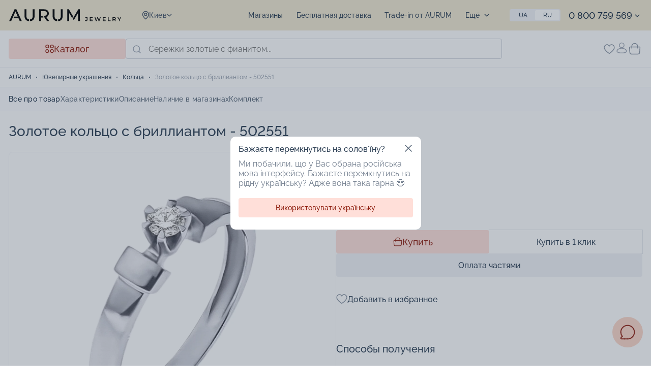

--- FILE ---
content_type: text/html; charset=utf-8
request_url: https://aurum.in.ua/p/zolotoe-koltso-s-brilliantom-artikul-502551/
body_size: 56421
content:
<!DOCTYPE html>
<html xmlns="http://www.w3.org/1999/xhtml" xml:lang="ru" lang="ru">
<head><script>(function(w,i,g){w[g]=w[g]||[];if(typeof w[g].push=='function')w[g].push(i)})
(window,'GTM-TT94GBN','google_tags_first_party');</script><script>(function(w,d,s,l){w[l]=w[l]||[];(function(){w[l].push(arguments);})('set', 'developer_id.dY2E1Nz', true);
		var f=d.getElementsByTagName(s)[0],
		j=d.createElement(s);j.async=true;j.src='/e2o6/';
		f.parentNode.insertBefore(j,f);
		})(window,document,'script','dataLayer');</script><link href="/local/templates/new-design/public/css/fonts.css" rel="preload" as="style"><link href="/bitrix/cache/css/s1/new-design/template_2697a488e6f83c81901b2626fcfb280b/template_2697a488e6f83c81901b2626fcfb280b_v1.css?176454031095944" rel="preload" as="style"><link href="https://ppcalc.privatbank.ua/pp_calculator/resources/js/calculator.js" rel="preload" as="script"><link href="/bitrix/js/main/core/core.js?1743059200498479" rel="preload" as="script"><link href="/bitrix/cache/js/s1/new-design/kernel_main/kernel_main_v1.js?1764571449249964" rel="preload" as="script"><link href="/bitrix/js/ui/dexie/dist/dexie3.bundle.js?1743058894187520" rel="preload" as="script"><link href="/bitrix/js/main/core/core_ls.js?17430591614201" rel="preload" as="script"><link href="/bitrix/js/main/core/core_frame_cache.js?174305916116944" rel="preload" as="script"><link href="/bitrix/cache/js/s1/new-design/page_793bfe404c1ae1cbad11a7440f057269/page_793bfe404c1ae1cbad11a7440f057269_v1.js?1764783982344213" rel="preload" as="script"><link href="https://www.googletagmanager.com/gtag/js?id=G-87YGE4VXGJ" rel="preload" as="script"><link href="https://www.googletagmanager.com/gtag/js?id=AW-823599185" rel="preload" as="script">
    <!-- TikTok Pixel Code Start -->
<!-- TikTok Pixel Code End -->    
    <title>Золотое кольцо с бриллиантом. Артикул К1992б: цена, отзывы, фото – купить в интернет-магазине AURUM</title>

    <link rel="canonical" href="https://aurum.in.ua/p/zolotoe-koltso-s-brilliantom-artikul-502551/"/>

    <link rel="alternate" hreflang="ru" href="https://aurum.in.ua/p/zolotoe-koltso-s-brilliantom-artikul-502551/">
<link rel="alternate" hreflang="uk" href="https://aurum.in.ua/ua/p/zolotoe-koltso-s-brilliantom-artikul-502551/">    <link rel="manifest" href="/local/templates/new-design/manifest.json">

<meta name="mobile-web-app-capable" content="yes">
<meta name="apple-mobile-web-app-capable" content="yes">
<meta name="application-name" content="AURUM">
<meta name="apple-mobile-web-app-title" content="AURUM">
<meta name="theme-color" content="#ffdfd9">
<meta name="msapplication-navbutton-color" content="#ffdfd9">
<meta name="apple-mobile-web-app-status-bar-style" content="black-translucent">
<meta name="msapplication-starturl" content="/">
<meta name="viewport" content="width=device-width, initial-scale=1, shrink-to-fit=no">
    <link rel="shortcut icon" type="image/svg+xml" href="/favicon.svg" />
    <link rel="mask-icon" href="/mask-icon.svg" color="#515652">

    <meta name="format-detection" content="telephone=no">
    <meta name="viewport" content="width=device-width, initial-scale=1, maximum-scale=2">
    <link rel="preconnect" href="https://fonts.googleapis.com">
    <link rel="preconnect" href="https://fonts.gstatic.com" crossorigin>
    <link href="/local/templates/new-design/public/css/fonts.css" rel="stylesheet">

    
<link rel="apple-touch-icon" href="/local/templates/new-design/resources/img/pwa/apple-touch-icon.png">

<link rel="manifest" href="/local/templates/new-design/manifest.json">

<meta name="mobile-web-app-capable" content="yes">
<meta name="apple-mobile-web-app-capable" content="yes">
<meta name="application-name" content="AURUM">
<meta name="apple-mobile-web-app-title" content="AURUM">
<meta name="theme-color" content="#ffdfd9">
<meta name="msapplication-navbutton-color" content="#ffdfd9">
<meta name="apple-mobile-web-app-status-bar-style" content="black-translucent">
<meta name="msapplication-starturl" content="/">
<meta name="viewport" content="width=device-width, initial-scale=1, shrink-to-fit=no">

<link rel="icon" type="image/png" sizes="192x192" href="/local/templates/new-design/resources/img/pwa/android-chrome-192x192.png">
<link rel="apple-touch-icon" type="image/png" sizes="192x192" href="/local/templates/new-design/resources/img/pwa/android-chrome-192x192.png">
<link rel="icon" type="image/png" sizes="512x512" href="/local/templates/new-design/resources/img/pwa/android-chrome-512x512.png">
<link rel="apple-touch-icon" type="image/png" sizes="512x512" href="/local/templates/new-design/resources/img/pwa/android-chrome-512x512.png">
<link rel="icon" type="image/png" sizes="16x16" href="/local/templates/new-design/resources/img/pwa/favicon-16x16.png">
<link rel="apple-touch-icon" type="image/png" sizes="16x16" href="/local/templates/new-design/resources/img/pwa/favicon-16x16.png">
<link rel="icon" type="image/png" sizes="32x32" href="/local/templates/new-design/resources/img/pwa/favicon-32x32.png">
<link rel="apple-touch-icon" type="image/png" sizes="32x32" href="/local/templates/new-design/resources/img/pwa/favicon-32x32.png">

<meta name="format-detection" content="telephone=no">
<meta name="viewport" content="width=device-width, initial-scale=1, maximum-scale=2">
        <meta http-equiv="Content-Type" content="text/html; charset=utf-8" />
<meta name="robots" content="index, follow" />
<meta name="description" content="AURUM ▷【Золотое кольцо с бриллиантом. Артикул К1992б】купить по доступной цене ⭐ Гарантия ✅ Быстрая доставка по Украине ✅ Самовывоз ➥ Обмен и возврат ☎ 0 800 759 569." />
<script data-skip-moving="true">(function(w, d) {var v = w.frameCacheVars = {"CACHE_MODE":"HTMLCACHE","storageBlocks":[],"dynamicBlocks":{"region_selector_new":"4903b0b2209f","wish_pc":"7971160bd31b","account_menu":"cab8cf62a87e","basket_top":"2125aa019538","catalog_menu_mobile":"7ae0fb3ac851","set-actual-product":"943085411da8","oTW4ml":"d41d8cd98f00"},"AUTO_UPDATE":true,"AUTO_UPDATE_TTL":120,"version":2};var inv = false;if (v.AUTO_UPDATE === false){if (v.AUTO_UPDATE_TTL && v.AUTO_UPDATE_TTL > 0){var lm = Date.parse(d.lastModified);if (!isNaN(lm)){var td = new Date().getTime();if ((lm + v.AUTO_UPDATE_TTL * 1000) >= td){w.frameRequestStart = false;w.preventAutoUpdate = true;return;}inv = true;}}else{w.frameRequestStart = false;w.preventAutoUpdate = true;return;}}var r = w.XMLHttpRequest ? new XMLHttpRequest() : (w.ActiveXObject ? new w.ActiveXObject("Microsoft.XMLHTTP") : null);if (!r) { return; }w.frameRequestStart = true;var m = v.CACHE_MODE; var l = w.location; var x = new Date().getTime();var q = "?bxrand=" + x + (l.search.length > 0 ? "&" + l.search.substring(1) : "");var u = l.protocol + "//" + l.host + l.pathname + q;r.open("GET", u, true);r.setRequestHeader("BX-ACTION-TYPE", "get_dynamic");r.setRequestHeader("X-Bitrix-Composite", "get_dynamic");r.setRequestHeader("BX-CACHE-MODE", m);r.setRequestHeader("BX-CACHE-BLOCKS", v.dynamicBlocks ? JSON.stringify(v.dynamicBlocks) : "");if (inv){r.setRequestHeader("BX-INVALIDATE-CACHE", "Y");}try { r.setRequestHeader("BX-REF", d.referrer || "");} catch(e) {}if (m === "APPCACHE"){r.setRequestHeader("BX-APPCACHE-PARAMS", JSON.stringify(v.PARAMS));r.setRequestHeader("BX-APPCACHE-URL", v.PAGE_URL ? v.PAGE_URL : "");}r.onreadystatechange = function() {if (r.readyState != 4) { return; }var a = r.getResponseHeader("BX-RAND");var b = w.BX && w.BX.frameCache ? w.BX.frameCache : false;if (a != x || !((r.status >= 200 && r.status < 300) || r.status === 304 || r.status === 1223 || r.status === 0)){var f = {error:true, reason:a!=x?"bad_rand":"bad_status", url:u, xhr:r, status:r.status};if (w.BX && w.BX.ready && b){BX.ready(function() {setTimeout(function(){BX.onCustomEvent("onFrameDataRequestFail", [f]);}, 0);});}w.frameRequestFail = f;return;}if (b){b.onFrameDataReceived(r.responseText);if (!w.frameUpdateInvoked){b.update(false);}w.frameUpdateInvoked = true;}else{w.frameDataString = r.responseText;}};r.send();var p = w.performance;if (p && p.addEventListener && p.getEntries && p.setResourceTimingBufferSize){var e = 'resourcetimingbufferfull';var h = function() {if (w.BX && w.BX.frameCache && w.BX.frameCache.frameDataInserted){p.removeEventListener(e, h);}else {p.setResourceTimingBufferSize(p.getEntries().length + 50);}};p.addEventListener(e, h);}})(window, document);</script>
<script data-skip-moving="true">(function(w, d, n) {var cl = "bx-core";var ht = d.documentElement;var htc = ht ? ht.className : undefined;if (htc === undefined || htc.indexOf(cl) !== -1){return;}var ua = n.userAgent;if (/(iPad;)|(iPhone;)/i.test(ua)){cl += " bx-ios";}else if (/Windows/i.test(ua)){cl += ' bx-win';}else if (/Macintosh/i.test(ua)){cl += " bx-mac";}else if (/Linux/i.test(ua) && !/Android/i.test(ua)){cl += " bx-linux";}else if (/Android/i.test(ua)){cl += " bx-android";}cl += (/(ipad|iphone|android|mobile|touch)/i.test(ua) ? " bx-touch" : " bx-no-touch");cl += w.devicePixelRatio && w.devicePixelRatio >= 2? " bx-retina": " bx-no-retina";if (/AppleWebKit/.test(ua)){cl += " bx-chrome";}else if (/Opera/.test(ua)){cl += " bx-opera";}else if (/Firefox/.test(ua)){cl += " bx-firefox";}ht.className = htc ? htc + " " + cl : cl;})(window, document, navigator);</script>


<link href="/bitrix/cache/css/s1/new-design/template_2697a488e6f83c81901b2626fcfb280b/template_2697a488e6f83c81901b2626fcfb280b_v1.css?176454031095944" type="text/css"  data-template-style="true" rel="stylesheet" />







<script type='application/ld+json'>[{"@context":"https:\/\/schema.org","@type":"ImageObject","contentUrl":"https:\/\/aurum.in.ua\/upload\/iblock\/4cd\/9yt387ji8r6xr4p5ionq29noxpn5ddrj20002000.webp","representativeOfPage":true,"name":"\u0417\u043e\u043b\u043e\u0442\u043e\u0435 \u043a\u043e\u043b\u044c\u0446\u043e \u0441 \u0431\u0440\u0438\u043b\u043b\u0438\u0430\u043d\u0442\u043e\u043c - 502551 1","height":"500","width":"500","description":"\u0417\u043e\u043b\u043e\u0442\u043e\u0435 \u043a\u043e\u043b\u044c\u0446\u043e \u0441 \u0431\u0440\u0438\u043b\u043b\u0438\u0430\u043d\u0442\u043e\u043c - 502551 \u2013  1","datePublished":"2019-07-19T19:34:49+03:00","thumbnail":{"@type":"ImageObject","name":"https:\/\/aurum.in.ua\/upload\/resize_cache\/iblock\/4cd\/75_75_1\/9yt387ji8r6xr4p5ionq29noxpn5ddrj.webp"},"publisher":{"@type":"Thing","name":"AURUM Jewelry"}}]</script>
<script type='application/ld+json'>{"@context":"https:\/\/schema.org","@type":"Product","name":"\u0417\u043e\u043b\u043e\u0442\u043e\u0435 \u043a\u043e\u043b\u044c\u0446\u043e \u0441 \u0431\u0440\u0438\u043b\u043b\u0438\u0430\u043d\u0442\u043e\u043c - 502551","image":"https:\/\/aurum.in.ua\/upload\/iblock\/4cd\/9yt387ji8r6xr4p5ionq29noxpn5ddrj20002000.webp","brand":"AURUM Jewelry","color":["\u0411\u0435\u043b\u044b\u0439"],"material":["\u0417\u043e\u043b\u043e\u0442\u043e"],"offers":{"@type":"Offer","url":"https:\/\/aurum.in.ua\/p\/zolotoe-koltso-s-brilliantom-artikul-502551\/","price":"22002","priceCurrency":"UAH","availability":"http:\/\/schema.org\/InStock","itemCondition":"https:\/\/schema.org\/NewCondition","priceSpecification":{"@type":"UnitPriceSpecification","priceType":"https:\/\/schema.org\/ListPrice","price":"48893","priceCurrency":"UAH"}}}</script>
<meta property="og:image" content="https://aurum.in.ua/upload/iblock/4cd/9yt387ji8r6xr4p5ionq29noxpn5ddrj.jpg">
<meta property="og:image:type" content="image/jpeg">
<meta property="og:image:width" content="686">
<meta property="og:image:height" content="686">
<meta property="og:type" content="product">
<meta property="og:price:amount" content="22002">
<meta property="og:price:currency" content="UAH">
<meta property="og:site_name" content="AURUM Jewelry">
<meta property="og:url" content="https://aurum.in.ua/p/zolotoe-koltso-s-brilliantom-artikul-502551/">
<meta property="og:title" content="Золотое кольцо с бриллиантом. Артикул К1992б: цена, отзывы, фото – купить в интернет-магазине AURUM">
<meta property="og:description" content="AURUM ▷【Золотое кольцо с бриллиантом. Артикул К1992б】купить по доступной цене ⭐ Гарантия ✅ Быстрая доставка по Украине ✅ Самовывоз ➥ Обмен и возврат ☎ 0 800 759 569.">
<meta property="og:locale" content="ru_UA">
<meta property="og:locale:alternate" content="uk_UA">



    <!-- Google tag (gtag.js) -->
<script data-skip-moving="true" async defer src="https://www.googletagmanager.com/gtag/js?id=G-87YGE4VXGJ"></script>
<script data-skip-moving="true">
    window.dataLayer = window.dataLayer || [];
    function gtag(){dataLayer.push(arguments)};
    gtag('js', new Date());
    gtag('config', 'G-87YGE4VXGJ');
</script>

<!-- Facebook Pixel Code -->
<script data-skip-moving="true">
    !function(f,b,e,v,n,t,s)
    {if(f.fbq)return;n=f.fbq=function(){n.callMethod?
        n.callMethod.apply(n,arguments):n.queue.push(arguments)};
        if(!f._fbq)f._fbq=n;n.push=n;n.loaded=!0;n.version='2.0';
        n.queue=[];t=b.createElement(e);t.async=!0;
        t.src=v;s=b.getElementsByTagName(e)[0];
        s.parentNode.insertBefore(t,s)}(window, document,'script',
        'https://connect.facebook.net/en_US/fbevents.js');
    fbq('init', '1623343051425441');
    fbq('track', 'PageView');
</script>
<!-- End Facebook Pixel Code -->

<!-- Google Tag Manager -->
<script data-skip-moving="true">(function(w,d,s,l,i){w[l]=w[l]||[];w[l].push({'gtm.start':
            new Date().getTime(),event:'gtm.js'});var f=d.getElementsByTagName(s)[0],
        j=d.createElement(s),dl=l!='dataLayer'?'&l='+l:'';j.async=true;j.src=
        'https://www.googletagmanager.com/gtm.js?id='+i+dl;f.parentNode.insertBefore(j,f);
    })(window,document,'script','dataLayer','GTM-TT94GBN');
</script>
<!-- End Google Tag Manager -->

<!-- Google tag (gtag.js) -->
</head>
<body lang="ru">
    <!-- Facebook (noscript) -->
<noscript><img height="1" style="display:none" alt="" src="https://www.facebook.com/tr?id=1623343051425441&ev=PageView&noscript=1"/></noscript>
<!-- End Facebook (noscript) -->

<!-- Google Tag Manager (noscript) -->
<noscript><iframe src="https://www.googletagmanager.com/ns.html?id=GTM-TT94GBN" height="0" width="0" style="display:none;visibility:hidden"></iframe></noscript>
<!-- End Google Tag Manager (noscript) -->
    <div id="panel"></div>
    <header class="header">
        <div class="header__top">
            <div class="container">
                <div class="header__mob">
                                            <a class="logo" href="/" aria-label="logo">
                                            <img width="222" height="24" src="/local/templates/new-design/public/img/logo.svg" alt="Logo">
                                            </a>
                                                                <div class="notification"></div>
                                        <button class="burger" type="button" aria-label="burger" onclick="toggleMenu()"></button>
                </div>
                                <div id="bxdynamic_region_selector_new_start" style="display:none"></div><div class="location" onclick="toggleLocation()">
    <svg width="14" height="18"><use xlink:href="#pin-icon"></use></svg>
    <span>Киев</span>
    <svg class="arrow" width="10" height="10"><use xlink:href="#arrow-icon"></use></svg>
</div>
<div class="location-mob">
    <div class="btn-back" onclick="toggleLocation()">
        <svg width="16" height="12"><use xlink:href="#arrowR-icon"></use></svg>
        Выбор города    </div>
    <div class="title">Выбранный город: <strong>Киев</strong></div>
    <div class="text-grey">Находитесь в другом городе? Выберите его</div>
    <div class="location-search">
        <input class="form-control" type="text" placeholder="Введите название города" onkeyup="searchRegion(this)">
        <div class="close-icon" onclick="searchRegionClose(this)"><svg width="10" height="10"><use xlink:href="#close-icon"></use></svg></div>
        <svg class="search-icon" width="16" height="16"><use xlink:href="#search-icon"></use></svg>
        <div class="location-search__list">
            <div class="js-list"></div>
                            <span onclick="selectRegion(false, 'L3Avem9sb3RvZS1rb2x0c28tcy1icmlsbGlhbnRvbS1hcnRpa3VsLTUwMjU1MS8=')">Вся Украина</span>
                                                                                <span onclick="selectRegion('8d5a980d-391c-11dd-90d9-001a92567626', 'L3Avem9sb3RvZS1rb2x0c28tcy1icmlsbGlhbnRvbS1hcnRpa3VsLTUwMjU1MS8=')">
                                        Киев                                </span>
                                                                                                                                            <span onclick="selectRegion('db5c88f0-391c-11dd-90d9-001a92567626', 'L3Avem9sb3RvZS1rb2x0c28tcy1icmlsbGlhbnRvbS1hcnRpa3VsLTUwMjU1MS8=')">
                                        Днепр                                </span>
                                                                                    <span onclick="selectRegion('db5c88e0-391c-11dd-90d9-001a92567626', 'L3Avem9sb3RvZS1rb2x0c28tcy1icmlsbGlhbnRvbS1hcnRpa3VsLTUwMjU1MS8=')">
                                        Харьков                                </span>
                                                                                                                <span onclick="selectRegion('db5c88f5-391c-11dd-90d9-001a92567626', 'L3Avem9sb3RvZS1rb2x0c28tcy1icmlsbGlhbnRvbS1hcnRpa3VsLTUwMjU1MS8=')">
                                        Львов                                </span>
                                                                                                                                                                                                                                                                                        <span onclick="selectRegion('db5c88d0-391c-11dd-90d9-001a92567626', 'L3Avem9sb3RvZS1rb2x0c28tcy1icmlsbGlhbnRvbS1hcnRpa3VsLTUwMjU1MS8=')">
                                        Одесса                                </span>
                                                                                                                                                                                                                                                                                        <span onclick="selectRegion('db5c890d-391c-11dd-90d9-001a92567626', 'L3Avem9sb3RvZS1rb2x0c28tcy1icmlsbGlhbnRvbS1hcnRpa3VsLTUwMjU1MS8=')">
                                        Кривой Рог                                </span>
                                                                                                                <span onclick="selectRegion('db5c88c6-391c-11dd-90d9-001a92567626', 'L3Avem9sb3RvZS1rb2x0c28tcy1icmlsbGlhbnRvbS1hcnRpa3VsLTUwMjU1MS8=')">
                                        Запорожье                                </span>
                                                                                                                                                                                                            </div>
    </div>
</div><div id="bxdynamic_region_selector_new_end" style="display:none"></div>
                
    <div class="top-menu">
        <ul>
                            <li>
                    <a href="/shops/">Магазины</a>
                </li>
                            <li>
                    <a href="/blog/rekomendatsii/dostavka/">Бесплатная доставка</a>
                </li>
                            <li>
                    <a href="/blog/rekomendatsii/trade-in-vremya-obnovlyatsya-yuvelirnyy-obmen-ustarevshee-na-novoe/">Trade-in от AURUM</a>
                </li>
                            <li>
                    <a href="/cer/">Проверить подарочный сертификат</a>
                </li>
                            <li>
                    <a href="/blog/">Блог</a>
                </li>
                            <li>
                    <a href="/blog/rekomendatsii/kontakty/">Контакты</a>
                </li>
                            <li>
                    <a href="/blog/rekomendatsii/diskontnaya-programma/">Программа лояльности</a>
                </li>
                            <li>
                    <a href="/blog/rekomendatsii/o-aurum/">Про нас</a>
                </li>
                    </ul>
    </div>

                    <div class="more dropdown">
    <div class="dropdown-toggle">
        Ещё        <svg class="arrow" width="10" height="10"><use xlink:href="#arrow-icon"></use></svg>
    </div>
    <ul class="dropdown-menu"></ul>
</div>                    
<div class="lang-switch">
                        <a onclick="setLang('/ua/')" href="/ua/p/zolotoe-koltso-s-brilliantom-artikul-502551/">Ua</a>
                                <span>Ru</span>
            </div>                
                <div class="dropdown phones">
            <a href="tel:0800759569">
            0 800 759 569        </a>
    <div class="dropdown-toggle">
        <svg class="arrow" width="10" height="10">
            <use xlink:href="#arrow-icon"></use>
        </svg>
    </div>
    <div class="dropdown-menu">
            <div class="item">
        <a href="tel:0730000750">
            0 730 000 750        </a>
    </div>
    <div class="item">
        <a href="tel:0443539256">
            0 443 539 256        </a>
    </div>
    <div class="item">
        <a href="tel:0800759569">
            0 800 759 569        </a>
    </div>
        
<div class="item msg">
            <a rel="nofollow" href="viber://pa?chatURI=aurum_in_ua" target="_blank" aria-label="viber">
            <img src="/upload/iblock/afb/0qc190gemwpvlp8nldlo372ozd284reo.svg" alt="Viber">
        </a>
            <a rel="nofollow" href="https://m.me/ksdaurum" target="_blank" aria-label="viber">
            <img src="/upload/iblock/952/mb7c68diqher547b1ahgte0c2vdwpc3u.svg" alt="Messenger">
        </a>
            <a rel="nofollow" href="https://telegram.me/auruminfo_bot" target="_blank" aria-label="viber">
            <img src="/upload/iblock/6cf/nnaq14s7743xnjec5ljjp1kjfm1wuwy8.svg" alt="Telegram">
        </a>
    </div>

        <div class="item">
            <a href="/cdn-cgi/l/email-protection#75061d1a053514000700185b1c1b5b0014">
                <span class="__cf_email__" data-cfemail="a2d1cacdd2e2c3d7d0d7cf8ccbcc8cd7c3">[email&#160;protected]</span>            </a>
        </div>
        <div class="item">
            с 9:00 до 20:00 Пн-Вс        </div>
        <div class="item callback-form">
    <form id="callback">
        <span class="label text-muted">Перезвонить вам?</span>
        <div class="form-group">
            <input class="form-control" type="tel" placeholder="&nbsp;" required>
            <label class="form-placeholder">
                Телефон<span class="required-star">*</span>
            </label>
            <div class="invalid-feedback d-none">Неверный номер телефона</div>
        </div>
        <button class="btn" type="submit">Позвоните</button>
    </form>
</div>    </div>
</div>                                <div class="contacts">
                    <div class="row">
                        <div class="phone">
                                    <a href="tel:0800759569">
            0 800 759 569        </a>
                            <span>с 9:00 до 20:00 без выходных</span>
                        </div>
                        
<div class="item msg">
            <a rel="nofollow" href="viber://pa?chatURI=aurum_in_ua" target="_blank" aria-label="viber">
            <img src="/upload/iblock/afb/0qc190gemwpvlp8nldlo372ozd284reo.svg" alt="Viber">
        </a>
            <a rel="nofollow" href="https://m.me/ksdaurum" target="_blank" aria-label="viber">
            <img src="/upload/iblock/952/mb7c68diqher547b1ahgte0c2vdwpc3u.svg" alt="Messenger">
        </a>
            <a rel="nofollow" href="https://telegram.me/auruminfo_bot" target="_blank" aria-label="viber">
            <img src="/upload/iblock/6cf/nnaq14s7743xnjec5ljjp1kjfm1wuwy8.svg" alt="Telegram">
        </a>
    </div>

                    </div>
                    
<div class="soc">
            <a rel="nofollow" target="_blank" href="https://www.tiktok.com/@aurum_jewelry.ua">
            <span class="icon">
                <img src="/upload/iblock/09b/62al7cj1jmmklpfy0vqbof2jyei89xtz.svg" alt="TikTok">
            </span>
            <span>
                <span class="name">TikTok</span>
                <span class="subs">1 200+</span>
            </span>
        </a>
            <a rel="nofollow" target="_blank" href="https://www.youtube.com/@ksdaurum5774">
            <span class="icon">
                <img src="/upload/iblock/675/n00ks3uudawjwuj77b2h22gtjmoqez6g.svg" alt="YouTube">
            </span>
            <span>
                <span class="name">YouTube</span>
                <span class="subs">1 000+</span>
            </span>
        </a>
            <a rel="nofollow" target="_blank" href="https://www.facebook.com/ksdaurum">
            <span class="icon">
                <img src="/upload/iblock/aef/veonn88br4ncwt5g8xsf217w9ykt4b6g.svg" alt="Facebook">
            </span>
            <span>
                <span class="name">Facebook</span>
                <span class="subs">33 000+</span>
            </span>
        </a>
            <a rel="nofollow" target="_blank" href="https://www.instagram.com/aurum_jewelry">
            <span class="icon">
                <img src="/upload/iblock/6ce/s5znifz89pdshizcvs3036q4teeccse0.svg" alt="Instagram">
            </span>
            <span>
                <span class="name">Instagram</span>
                <span class="subs">50 000+</span>
            </span>
        </a>
    </div>                </div>
                            </div>
        </div>
                <div class="header__main">
            <div class="container">
                <div class="btn btn-catalog" onclick="toggleCatalog()">
                    <svg width="17" height="18"><use xlink:href="#catalog-icon"></use></svg>
                    Каталог                </div>
                <div class="search__mob" onclick="toggleSearch()">
    <svg width="16" height="16"><use xlink:href="#search-icon"></use></svg>
    Поиск украшений</div>
<div class="search">
        <form action="/c/" class="search__form">
    <input class="form-control" type="text" name="q" placeholder="Сережки золотые с фианитом..." autocomplete="off" value="">
        <button class="search__btn" type="submit" aria-label="search btn">
        <svg width="16" height="16"><use xlink:href="#search-icon"></use></svg>
    </button>
    <button class="search__close" type="submit" onclick="searchClose(this)" aria-label="search close">
        <svg width="13" height="13"><use xlink:href="#close-icon"></use></svg>
    </button>
</form>
<div class="search__result">
    <div class="search__inner custom-scroll">
            </div>
</div>

    </div>                <div class="actions">
                                        <div id="bxdynamic_wish_pc_start" style="display:none"></div>    <a href="/favorites/" class="actions__wish">
        <span class="icon">
            <svg width="22" height="20"><use xlink:href="#wish-icon"></use></svg>
        </span>
        <span class="mob">Избранное</span>
    </a>
<div id="bxdynamic_wish_pc_end" style="display:none"></div>                    <div id="bxdynamic_account_menu_start" style="display:none"></div>    <div onclick="openModal('#authModal');"  class="actions__user" aria-label="user">
        <svg width="21" height="23"><use xlink:href="#user-icon"></use></svg>
        <span class="mob">
             Личный кабинет        </span>
    </div>
<div id="bxdynamic_account_menu_end" style="display:none"></div>                    <div id="bxdynamic_basket_top_start" style="display:none"></div>    <a href="/basket/" class="actions__cart">
        <span class="icon">
            <svg width="24" height="24"><use xlink:href="#cart-icon"></use></svg>
        </span>
        <span class="mob">Корзина</span>
    </a>
<div id="bxdynamic_basket_top_end" style="display:none"></div>                </div>
            </div>
        </div>
        
<div class="catalog-menu container">
    <div class="catalog-menu__inner">
        <div class="catalog-menu__header">
            <div class="title">Каталог</div>
            <div class="tabs">
                                                            <span class="active"
                              data-target="#catalogTab_ALL">Всем</span>
                                                                                <span data-target="#catalogTab_0">Мужчинам</span>
                                                                                <span data-target="#catalogTab_1">Детям</span>
                                                </div>
            <span class="catalog-close">
                <svg onclick="toggleCatalog()" width="18" height="18"><use xlink:href="#close-icon"></use></svg>
            </span>
        </div>
        <div class="catalog-menu__wrap custom-scroll tab-catalog">
                             <div id="catalogTab_ALL" class="tab-catalog__item active">
                    <div class="nav-list">
                                                                                                                <div class="item ">
                                                            <div class="tab-catalog__toggle">
                                    <div class="img">
                                        <span style="background-image:url(/upload/uf/f4d/vp152f85463i42clgll84bud4eu9zg1e.png)"></span>
                                    </div>
                                    <span>Кольца</span>
                                </div>
                                                                    <div class="sub-list">
                                                                                                                                    <a href="/c/koltsa/" class="item large">
                                                                                        <div class="tab-sub__toggle">
                                                <div class="img">
                                                    <span style="background-image:url(/upload/uf/3f8/gm3q0j75uqcvpl8267wyddefevbhvn49.png)"></span>
                                                </div>
                                                <span>Все кольца</span>
                                            </div>
                                                                                                                                        </a>
                                                                                                                                                                                <div class="item ">
                                                                                        <div class="tab-sub__toggle">
                                                <div class="img">
                                                    <span style="background-image:url(/upload/uf/b53/v922c27iuv2belpm9lfa7vewj3h816c0.png)"></span>
                                                </div>
                                                <span>Обручальные кольца</span>
                                            </div>
                                                                                            <div class="menu-list">
                                                                                                                                                                         <a href="/c/koltsa/f/tip-izdeliya:obruchalnye/" class="item">
                                                                                                                    <div class="img">
                                                                <span style="background-image:url(/upload/uf/49d/hvnad96hmknciz9wisde42h57brsvevc.png)"></span>
                                                            </div>
                                                            <span>Все обручальные кольца</span>
                                                                                                                    </a>
                                                                                                                                                                                                                                 <a href="/c/koltsa/f/tip-izdeliya:obruchalnye_tip-obruchalok:klassicheskie/" class="item">
                                                                                                                    <div class="img">
                                                                <span style="background-image:url(/upload/uf/07c/1o5jpxsdiq1z1zxpjbwnaepy4v2lctfo.png)"></span>
                                                            </div>
                                                            <span>Классические обручальные кольца</span>
                                                                                                                    </a>
                                                                                                                                                                                                                                <div 
                                                                class="item "
                                                                onclick="openPage('L2Mva29sdHNhL2YvdGlwLWl6ZGVsaXlhOm9icnVjaGFsbnllX3RpcC1vYnJ1Y2hhbG9rOmtvbWZvcnQv')"
                                                            >
                                                                                                                    <div class="img">
                                                                <span style="background-image:url(/upload/uf/b2e/1ph8qyvf29hd68paj9ilawxn0k7jup4z.png)"></span>
                                                            </div>
                                                            <span>Обручальные кольца комфорт</span>
                                                                                                                    </div>
                                                                                                                                                                                                                                 <a href="/c/koltsa/f/tip-izdeliya:obruchalnye_tip-obruchalok:amerikanka/" class="item">
                                                                                                                    <div class="img">
                                                                <span style="background-image:url(/upload/uf/6ae/xc2ib2tla92hfkpfj03ycmogqyqu0m6x.png)"></span>
                                                            </div>
                                                            <span>Обручальные кольца Американки</span>
                                                                                                                    </a>
                                                                                                                                                                                                                                <div 
                                                                class="item "
                                                                onclick="openPage('L2Mva29sdHNhL2YvY29sb3ItbWV0YWxsOmtyYXNueXlfbWV0YWxsOnpvbG90b190aXAtaXpkZWxpeWE6b2JydWNoYWxueWUv')"
                                                            >
                                                                                                                    <div class="img">
                                                                <span style="background-image:url(/upload/uf/12d/ncgfmzwjlt10r8fu6unfzznaz6mm3gz5.png)"></span>
                                                            </div>
                                                            <span>Обручальные кольца с красного золота</span>
                                                                                                                    </div>
                                                                                                                                                                                                                                 <a href="/c/koltsa/f/metall:zoloto_tip-izdeliya:obruchalnye_color-metall:belyy/" class="item">
                                                                                                                    <div class="img">
                                                                <span style="background-image:url(/upload/uf/4e9/zgtcwommfysft39uukn50tgg9ls8hkoc.png)"></span>
                                                            </div>
                                                            <span>Обручальные кольца с белого золота</span>
                                                                                                                    </a>
                                                                                                                                                                                                                                <div 
                                                                class="item "
                                                                onclick="openPage('L2Mva29sdHNhL2YvY29sb3ItbWV0YWxsOmtvbWJpbmlyb3Zhbm55eV9tZXRhbGw6em9sb3RvX3RpcC1pemRlbGl5YTpvYnJ1Y2hhbG55ZS8=')"
                                                            >
                                                                                                                    <div class="img">
                                                                <span style="background-image:url(/upload/uf/28a/7bx5pppj8j72iaofh3923eplt40ylogc.png)"></span>
                                                            </div>
                                                            <span>Обручальные кольца с комбинированного золота</span>
                                                                                                                    </div>
                                                                                                                                                                                                                                 <a href="/c/koltsa/f/tip-izdeliya:obruchalnye_design:s-kamnyami/" class="item">
                                                                                                                    <div class="img">
                                                                <span style="background-image:url(/upload/uf/452/3go5343w2vn335hw5fp4lrjh02df5m4f.png)"></span>
                                                            </div>
                                                            <span>Обручальные кольца с камнями</span>
                                                                                                                    </a>
                                                                                                                                                                                                                                 <a href="/c/koltsa/f/style:fashion_tip-izdeliya:obruchalnye/" class="item">
                                                                                                                    <div class="img">
                                                                <span style="background-image:url(/upload/uf/72c/2ueh4otc46jxgx2vtv5v002tapmdcmha.png)"></span>
                                                            </div>
                                                            <span>Модные обручальные кольца</span>
                                                                                                                    </a>
                                                                                                                                                            </div>
                                                                                                                                        </div>
                                                                                                                                                                                <div class="item ">
                                                                                        <div class="tab-sub__toggle">
                                                <div class="img">
                                                    <span style="background-image:url(/upload/uf/57b/nzfum1qnhuy21d2birq8qtinwe6ne8bw.png)"></span>
                                                </div>
                                                <span>Помолвочные кольца</span>
                                            </div>
                                                                                            <div class="menu-list">
                                                                                                                                                                         <a href="/c/koltsa/f/tip-izdeliya:pomolvochnye/" class="item">
                                                                                                                    <div class="img">
                                                                <span style="background-image:url(/upload/uf/ec0/t3qynf6pehntolua31y2phrkon5at75z.png)"></span>
                                                            </div>
                                                            <span>Все помолвочные кольца</span>
                                                                                                                    </a>
                                                                                                                                                                                                                                 <a href="/c/koltsa/f/vstavka:brilliant_tip-izdeliya:pomolvochnye/" class="item">
                                                                                                                    <div class="img">
                                                                <span style="background-image:url(/upload/uf/6cb/ihjer13158zodgyhej1j11p14zixxbnz.png)"></span>
                                                            </div>
                                                            <span>Помолвочные кольца с бриллиантами</span>
                                                                                                                    </a>
                                                                                                                                                                                                                                <div 
                                                                class="item "
                                                                onclick="openPage('L2Mva29sdHNhL2YvY29sb3ItbWV0YWxsOmJlbHl5X21ldGFsbDp6b2xvdG9fdGlwLWl6ZGVsaXlhOnBvbW9sdm9jaG55ZS8=')"
                                                            >
                                                                                                                    <div class="img">
                                                                <span style="background-image:url(/upload/uf/463/udooc7ot5ozuqm05apn54inhw27nz99i.png)"></span>
                                                            </div>
                                                            <span>Помолвочные кольца с белого золота</span>
                                                                                                                    </div>
                                                                                                                                                                                                                                <div 
                                                                class="item "
                                                                onclick="openPage('L2Mva29sdHNhL2YvY29sb3ItbWV0YWxsOmtyYXNueXlfbWV0YWxsOnpvbG90b190aXAtaXpkZWxpeWE6cG9tb2x2b2NobnllLw==')"
                                                            >
                                                                                                                    <div class="img">
                                                                <span style="background-image:url(/upload/uf/8dd/l25228i86p6gfkxymuhq0ui8qsaj2khn.png)"></span>
                                                            </div>
                                                            <span>Помолвочные кольца с красного золота</span>
                                                                                                                    </div>
                                                                                                                                                                                                                                <div 
                                                                class="item "
                                                                onclick="openPage('L2Mva29sdHNhL2YvY29sb3ItbWV0YWxsOmtvbWJpbmlyb3Zhbm55eV9tZXRhbGw6em9sb3RvX3RpcC1pemRlbGl5YTpwb21vbHZvY2hueWUv')"
                                                            >
                                                                                                                    <div class="img">
                                                                <span style="background-image:url(/upload/uf/e90/66f0aot3l8pssomgypi15mja57s4grp1.png)"></span>
                                                            </div>
                                                            <span>Помолвочные кольца с комбинированного золота</span>
                                                                                                                    </div>
                                                                                                                                                                                                                                <div 
                                                                class="item "
                                                                onclick="openPage('L2Mva29sdHNhL2YvZGVzaWduOnMtMS1rYW1uZW1fdGlwLWl6ZGVsaXlhOnBvbW9sdm9jaG55ZS8=')"
                                                            >
                                                                                                                    <div class="img">
                                                                <span style="background-image:url(/upload/uf/b4f/8igjlb35qqn7uqm5rjje8ph586cvp3jc.png)"></span>
                                                            </div>
                                                            <span>Помолвочные кольца с 1 камнем</span>
                                                                                                                    </div>
                                                                                                                                                                                                                                <div 
                                                                class="item "
                                                                onclick="openPage('L2Mva29sdHNhL2YvZGVzaWduOnMtZG9yb3poa295LWthbW5leV90aXAtaXpkZWxpeWE6cG9tb2x2b2NobnllLw==')"
                                                            >
                                                                                                                    <div class="img">
                                                                <span style="background-image:url(/upload/uf/42f/0a1v0gtwlgji8h119na6qyjaj1y8dvis.png)"></span>
                                                            </div>
                                                            <span>Помолвочные кольца с дорожкой</span>
                                                                                                                    </div>
                                                                                                                                                                                                                                <div 
                                                                class="item "
                                                                onclick="openPage('L2Mva29sdHNhL2YvdGlwLWl6ZGVsaXlhOnBvbW9sdm9jaG55ZV92c3RhdmthOnRzaXJrb25peS8=')"
                                                            >
                                                                                                                    <div class="img">
                                                                <span style="background-image:url(/upload/uf/951/97sxhii2ny3f28kisnvu119jq7v669wk.png)"></span>
                                                            </div>
                                                            <span>Помолвочные кольца с фианитами</span>
                                                                                                                    </div>
                                                                                                                                                            </div>
                                                                                                                                        </div>
                                                                                                                                                                                <div class="item ">
                                                                                        <div class="tab-sub__toggle">
                                                <div class="img">
                                                    <span style="background-image:url(/upload/uf/11f/rxrb44ilgctmxm3cuzttcdtwyc3a60n0.png)"></span>
                                                </div>
                                                <span>Золотые кольца</span>
                                            </div>
                                                                                            <div class="menu-list">
                                                                                                                                                                         <a href="/c/koltsa/f/metall:zoloto/" class="item">
                                                                                                                    <div class="img">
                                                                <span style="background-image:url(/upload/uf/7ac/bc90yt44t86f1mk20tkmsqht7eacamdj.png)"></span>
                                                            </div>
                                                            <span>Все золотые кольца</span>
                                                                                                                    </a>
                                                                                                                                                                                                                                 <a href="/c/koltsa/f/metall:zoloto_tip-izdeliya:pomolvochnye/" class="item">
                                                                                                                    <div class="img">
                                                                <span style="background-image:url(/upload/uf/fd7/vrdrvvcddujrayc6r9nmp65dzxqp89kk.png)"></span>
                                                            </div>
                                                            <span>Золотые кольца на помолвку</span>
                                                                                                                    </a>
                                                                                                                                                                                                                                 <a href="/c/koltsa/f/metall:zoloto_tip-izdeliya:obruchalnye/" class="item">
                                                                                                                    <div class="img">
                                                                <span style="background-image:url(/upload/uf/ba3/fmv6imixdymgz6zzj0lyvrq15h9x0p3m.png)"></span>
                                                            </div>
                                                            <span>Золотые обручальные кольца</span>
                                                                                                                    </a>
                                                                                                                                                                                                                                 <a href="/c/koltsa/f/metall:zoloto_design:bez-kamney/" class="item">
                                                                                                                    <div class="img">
                                                                <span style="background-image:url(/upload/uf/039/kw7pwfmeu33wt2xruvmd1q7xlsf74o9p.png)"></span>
                                                            </div>
                                                            <span>Золотые кольца без камней</span>
                                                                                                                    </a>
                                                                                                                                                                                                                                 <a href="/c/koltsa/f/vstavka:brilliant_metall:zoloto/" class="item">
                                                                                                                    <div class="img">
                                                                <span style="background-image:url(/upload/uf/8a4/tvikxsaqb6zgmlirwybr2xu1vnucfch2.png)"></span>
                                                            </div>
                                                            <span>Золотые кольца с бриллиантами</span>
                                                                                                                    </a>
                                                                                                                                                                                                                                 <a href="/c/koltsa/f/metall:zoloto_color-metall:belyy/" class="item">
                                                                                                                    <div class="img">
                                                                <span style="background-image:url(/upload/uf/856/mipu7v5k38dd3rsjf2m4bkxw2p6en40k.png)"></span>
                                                            </div>
                                                            <span>Золотые кольца с белого золота</span>
                                                                                                                    </a>
                                                                                                                                                                                                                                 <a href="/c/koltsa/f/forma:korona_metall:zoloto/" class="item">
                                                                                                                    <div class="img">
                                                                <span style="background-image:url(/upload/uf/09f/yrecoe0aj6ibokqorog10c7o6hwgvdo5.png)"></span>
                                                            </div>
                                                            <span>Золотые кольца корона</span>
                                                                                                                    </a>
                                                                                                                                                                                                                                 <a href="/c/koltsa/f/metall:zoloto_pokritiy:emal/" class="item">
                                                                                                                    <div class="img">
                                                                <span style="background-image:url(/upload/uf/730/xbjqvhqa00ho1w7ewht4oic0zh7pcq85.png)"></span>
                                                            </div>
                                                            <span>Золотые кольца с эмалью</span>
                                                                                                                    </a>
                                                                                                                                                                                                                                <div 
                                                                class="item "
                                                                onclick="openPage('L2Mva29sdHNhL2Yvc3R5bGU6dmFuLWtsaWZfbWV0YWxsOnpvbG90by8=')"
                                                            >
                                                                                                                    <div class="img">
                                                                <span style="background-image:url(/upload/uf/60a/1pu7l1jufatekbe5urn2zbfa00drdifx.png)"></span>
                                                            </div>
                                                            <span>Золотые кольца в стиле Ван Клиф</span>
                                                                                                                    </div>
                                                                                                                                                                                                                                <div 
                                                                class="item "
                                                                onclick="openPage('L2Mva29sdHNhL2YvbWV0YWxsOnpvbG90b19zdHlsZTpsdWktdml0b24v')"
                                                            >
                                                                                                                    <div class="img">
                                                                <span style="background-image:url(/upload/uf/25c/dzku728yg164ce1kungt28864i9gd7zq.png)"></span>
                                                            </div>
                                                            <span>Золотые кольца в стиле Луи Витон</span>
                                                                                                                    </div>
                                                                                                                                                                                                                                 <a href="/c/koltsa/f/style:karte_metall:zoloto/" class="item">
                                                                                                                    <div class="img">
                                                                <span style="background-image:url(/upload/uf/271/5grk49n9ow0tgz5m72pgb3mb02kyr2b4.png)"></span>
                                                            </div>
                                                            <span>Золотые кольца в стиле Картье</span>
                                                                                                                    </a>
                                                                                                                                                                                                                                <div 
                                                                class="item "
                                                                onclick="openPage('L2Mva29sdHNhL2YvbWV0YWxsOnpvbG90b19zdHlsZTp0aWZmYW5pLw==')"
                                                            >
                                                                                                                    <div class="img">
                                                                <span style="background-image:url(/upload/uf/3bc/fof4hvs0bo6x3ltfsy3hedsqzde587ix.png)"></span>
                                                            </div>
                                                            <span>Золотые кольца в стиле Тифани</span>
                                                                                                                    </div>
                                                                                                                                                                                                                                <div 
                                                                class="item "
                                                                onclick="openPage('L2Mva29sdHNhL2YvbWV0YWxsOnpvbG90b19zdHlsZTpidWxnYXJpLw==')"
                                                            >
                                                                                                                    <div class="img">
                                                                <span style="background-image:url(/upload/uf/762/7aie2sfdmizpoq4y3a9a98afu2wdq1zu.png)"></span>
                                                            </div>
                                                            <span>Золотые кольца в стиле Булгари</span>
                                                                                                                    </div>
                                                                                                                                                            </div>
                                                                                                                                        </div>
                                                                                                                                                                                <a href="/c/koltsa/f/vstavka:brilliant/" class="item ">
                                                                                        <div class="tab-sub__toggle">
                                                <div class="img">
                                                    <span style="background-image:url(/upload/uf/643/xdw1y6vc9h5qp4l8s37qcdp43v3tw16u.png)"></span>
                                                </div>
                                                <span>Кольца с бриллиантами</span>
                                            </div>
                                                                                                                                        </a>
                                                                                                                                                                                <a href="/c/koltsa/f/metall:zoloto_design:bez-kamney/" class="item ">
                                                                                        <div class="tab-sub__toggle">
                                                <div class="img">
                                                    <span style="background-image:url(/upload/uf/ba9/cmnxbfnb933tox0k18ydlawirnxmkn21.png)"></span>
                                                </div>
                                                <span>Кольца без камней</span>
                                            </div>
                                                                                                                                        </a>
                                                                                                                                                                                <div class="item ">
                                                                                        <div class="tab-sub__toggle">
                                                <div class="img">
                                                    <span style="background-image:url(/upload/uf/a63/2qj0403pqepx6h4qz1v965umly7oh192.png)"></span>
                                                </div>
                                                <span>Кольца с камнями</span>
                                            </div>
                                                                                            <div class="menu-list">
                                                                                                                                                                         <a href="/c/koltsa/f/design:s-kamnyami/" class="item">
                                                                                                                    <div class="img">
                                                                <span style="background-image:url(/upload/uf/860/j94vbcaazg18qo8ncrttljpk1l2gbedh.png)"></span>
                                                            </div>
                                                            <span>Все кольца с камнями</span>
                                                                                                                    </a>
                                                                                                                                                                                                                                <div 
                                                                class="item "
                                                                onclick="openPage('L2Mva29sdHNhL2YvZGVzaWduOnMta2FtbnlhbWlfbWV0YWxsOnpvbG90by8=')"
                                                            >
                                                                                                                    <div class="img">
                                                                <span style="background-image:url(/upload/uf/060/rktdgxwv1jqytholmrrqycwmzwr6nv4n.png)"></span>
                                                            </div>
                                                            <span>Золотые</span>
                                                                                                                    </div>
                                                                                                                                                                                                                                <div 
                                                                class="item "
                                                                onclick="openPage('L2Mva29sdHNhL2YvZGVzaWduOnMta2FtbnlhbWlfdGlwLWl6ZGVsaXlhOnBvbW9sdm9jaG55ZS8=')"
                                                            >
                                                                                                                    <div class="img">
                                                                <span style="background-image:url(/upload/uf/dd8/0rghf60t1oxvx6gfy24yt28rl3ga39bx.png)"></span>
                                                            </div>
                                                            <span>На помолвку</span>
                                                                                                                    </div>
                                                                                                                                                                                                                                 <a href="/c/koltsa/f/vstavka:brilliant/" class="item">
                                                                                                                    <div class="img">
                                                                <span style="background-image:url(/upload/uf/d87/l57c2899bohxw0gwiosczbytwjt2muwu.png)"></span>
                                                            </div>
                                                            <span>С бриллиантами</span>
                                                                                                                    </a>
                                                                                                                                                                                                                                 <a href="/c/koltsa/f/vstavka:sapfir/" class="item">
                                                                                                                    <div class="img">
                                                                <span style="background-image:url(/upload/uf/1ed/haru39npcp1n2q425qf8kqelnzd1w1hx.png)"></span>
                                                            </div>
                                                            <span>С сапфиром</span>
                                                                                                                    </a>
                                                                                                                                                                                                                                 <a href="/c/koltsa/f/vstavka:izumrud/" class="item">
                                                                                                                    <div class="img">
                                                                <span style="background-image:url(/upload/uf/741/dc1oay4krlh5yxr8taprav1vbtxuxha0.png)"></span>
                                                            </div>
                                                            <span>С изумрудом</span>
                                                                                                                    </a>
                                                                                                                                                                                                                                 <a href="/c/koltsa/f/vstavka:topaz/" class="item">
                                                                                                                    <div class="img">
                                                                <span style="background-image:url(/upload/uf/5b2/nouhie2udxe5hapdzxngecfo0egug5hj.png)"></span>
                                                            </div>
                                                            <span>С топазом</span>
                                                                                                                    </a>
                                                                                                                                                                                                                                 <a href="/c/koltsa/f/vstavka:granat/" class="item">
                                                                                                                    <div class="img">
                                                                <span style="background-image:url(/upload/uf/5ba/plvx5s62czh294smuqe9y5irxfj2wplx.png)"></span>
                                                            </div>
                                                            <span>С гранатом</span>
                                                                                                                    </a>
                                                                                                                                                                                                                                 <a href="/c/koltsa/f/vstavka:tsirkoniy/" class="item">
                                                                                                                    <div class="img">
                                                                <span style="background-image:url(/upload/uf/62a/t05wyvjll6qe2ixwdpqlxsg367y1lu4r.png)"></span>
                                                            </div>
                                                            <span>С фианитом</span>
                                                                                                                    </a>
                                                                                                                                                                                                                                 <a href="/c/koltsa/f/vstavka:agat/" class="item">
                                                                                                                    <div class="img">
                                                                <span style="background-image:url(/upload/uf/721/r4dnzzsbe1olvtw61z28xibj7nyf250k.png)"></span>
                                                            </div>
                                                            <span>С агатом</span>
                                                                                                                    </a>
                                                                                                                                                                                                                                 <a href="/c/koltsa/f/vstavka:kvarts/" class="item">
                                                                                                                    <div class="img">
                                                                <span style="background-image:url(/upload/uf/f81/tyjuhve7qzkd2cdzweh1ig8u4wefsmys.png)"></span>
                                                            </div>
                                                            <span>С кварцем</span>
                                                                                                                    </a>
                                                                                                                                                                                                                                 <a href="/c/koltsa/f/vstavka:oniks/" class="item">
                                                                                                                    <div class="img">
                                                                <span style="background-image:url(/upload/uf/4ee/qej0qp9npemzr462940dfgkkg7e9tf0k.png)"></span>
                                                            </div>
                                                            <span>С ониксом</span>
                                                                                                                    </a>
                                                                                                                                                                                                                                 <a href="/c/koltsa/f/vstavka:zhemchuzhina/" class="item">
                                                                                                                    <div class="img">
                                                                <span style="background-image:url(/upload/uf/39e/t5x5wpot5mt0t153mmhvovy9a3m7mbb7.png)"></span>
                                                            </div>
                                                            <span>С жемчугом</span>
                                                                                                                    </a>
                                                                                                                                                                                                                                <div 
                                                                class="item "
                                                                onclick="openPage('L2Mva29sdHNhL2YvZGVzaWduOnMta2FtbnlhbWlfc3R5bGU6ZmFzaGlvbi8=')"
                                                            >
                                                                                                                    <div class="img">
                                                                <span style="background-image:url(/upload/uf/1c5/i8q5ksz97fixz4enrv7smnjdspfev3f3.png)"></span>
                                                            </div>
                                                            <span>Трендовые</span>
                                                                                                                    </div>
                                                                                                                                                            </div>
                                                                                                                                        </div>
                                                                                                                                                                                <div class="item ">
                                                                                        <div class="tab-sub__toggle">
                                                <div class="img">
                                                    <span style="background-image:url(/upload/uf/564/nfikkbkw0ey7mh5629oq4ltfx7khz7ay.png)"></span>
                                                </div>
                                                <span>Трендовые кольца</span>
                                            </div>
                                                                                            <div class="menu-list">
                                                                                                                                                                         <a href="/c/koltsa/f/style:fashion/" class="item">
                                                                                                                    <div class="img">
                                                                <span style="background-image:url(/upload/uf/4c2/7t4z7cj3vg3iib71dazurnpvh01tig9b.png)"></span>
                                                            </div>
                                                            <span>Все трендовые кольца</span>
                                                                                                                    </a>
                                                                                                                                                                                                                                 <a href="/c/koltsa/f/style:van-klif/" class="item">
                                                                                                                    <div class="img">
                                                                <span style="background-image:url(/upload/uf/59d/8rjwoymhyyxgjc8hziat08uu730h4cch.png)"></span>
                                                            </div>
                                                            <span>Треновые кольца в стиле Ван Клиф</span>
                                                                                                                    </a>
                                                                                                                                                                                                                                 <a href="/c/koltsa/f/style:karte/" class="item">
                                                                                                                    <div class="img">
                                                                <span style="background-image:url(/upload/uf/10d/u655shvhz60uxmw3j69sfph8jo63p5d7.png)"></span>
                                                            </div>
                                                            <span>Трендовые кольца в стиле Картье</span>
                                                                                                                    </a>
                                                                                                                                                                                                                                 <a href="/c/koltsa/f/style:lui-viton/" class="item">
                                                                                                                    <div class="img">
                                                                <span style="background-image:url(/upload/uf/64f/g74ue2yv16bzbgtxf4jt0ezgu97x2l16.png)"></span>
                                                            </div>
                                                            <span>Трендовые кольца в стиле Луи Витон</span>
                                                                                                                    </a>
                                                                                                                                                                                                                                 <a href="/c/koltsa/f/style:tiffani/" class="item">
                                                                                                                    <div class="img">
                                                                <span style="background-image:url(/upload/uf/cf1/r894a2z50oc8i56vu0gsl7j9bw5lunf4.png)"></span>
                                                            </div>
                                                            <span>Трендовые кольца в стиле Тифани</span>
                                                                                                                    </a>
                                                                                                                                                                                                                                 <a href="/c/koltsa/f/forma:korona/" class="item">
                                                                                                                    <div class="img">
                                                                <span style="background-image:url(/upload/uf/092/ikoq20assxf9jkwu1ju3xe0xbicnpl9c.png)"></span>
                                                            </div>
                                                            <span>Трендовые кольца Корона</span>
                                                                                                                    </a>
                                                                                                                                                                                                                                <div 
                                                                class="item "
                                                                onclick="openPage('L2Mva29sdHNhL2YvcG9rcml0aXk6ZW1hbF9zdHlsZTpmYXNoaW9uLw==')"
                                                            >
                                                                                                                    <div class="img">
                                                                <span style="background-image:url(/upload/uf/765/kyn3lad1w9zbwr8whbxfqa815b1p40ck.png)"></span>
                                                            </div>
                                                            <span>Трендовые кольца с эмалью</span>
                                                                                                                    </div>
                                                                                                                                                            </div>
                                                                                                                                        </div>
                                                                                                                                                                                <a href="/c/koltsa/f/tip-izdeliya:falangovye/" class="item ">
                                                                                        <div class="tab-sub__toggle">
                                                <div class="img">
                                                    <span style="background-image:url(/upload/uf/1f8/6vewdsjenkddmxeubfauw5clhp2zdbmn.png)"></span>
                                                </div>
                                                <span>Фаланговые кольца</span>
                                            </div>
                                                                                                                                        </a>
                                                                                                                                                                                <a href="/c/koltsa/f/tip-izdeliya:perstni-pechatki/" class="item ">
                                                                                        <div class="tab-sub__toggle">
                                                <div class="img">
                                                    <span style="background-image:url(/upload/uf/9aa/3ty83xqo18b4ev67tr5h2wge1s784933.png)"></span>
                                                </div>
                                                <span>Перстни-печатки</span>
                                            </div>
                                                                                                                                        </a>
                                                                                                                                                                                <div class="item ">
                                                                                        <div class="tab-sub__toggle">
                                                <div class="img">
                                                    <span style="background-image:url(/upload/uf/077/ghliq2g40002k2mc4svvnex4a5994pou.png)"></span>
                                                </div>
                                                <span>Серебряные кольца</span>
                                            </div>
                                                                                            <div class="menu-list">
                                                                                                                                                                         <a href="/c/koltsa/f/metall:serebro/" class="item">
                                                                                                                    <div class="img">
                                                                <span style="background-image:url(/upload/uf/b05/d82gzyaibs0jrlzn2sre9uibgvwnhvx7.png)"></span>
                                                            </div>
                                                            <span>Все</span>
                                                                                                                    </a>
                                                                                                                                                                                                                                <div 
                                                                class="item "
                                                                onclick="openPage('L2Mva29sdHNhL2YvZGVzaWduOnMta2FtbnlhbWlfbWV0YWxsOnNlcmVicm8v')"
                                                            >
                                                                                                                    <div class="img">
                                                                <span style="background-image:url(/upload/uf/db1/6m3fzel5t7vovmubof22t4d9ny6nm5ij.png)"></span>
                                                            </div>
                                                            <span>С камнями</span>
                                                                                                                    </div>
                                                                                                                                                                                                                                <div 
                                                                class="item "
                                                                onclick="openPage('L2Mva29sdHNhL2YvZGVzaWduOmJlei1rYW1uZXlfbWV0YWxsOnNlcmVicm8v')"
                                                            >
                                                                                                                    <div class="img">
                                                                <span style="background-image:url(/upload/uf/d65/7s1suj4ut6ujlv9xcfmxpue9ovgitshz.png)"></span>
                                                            </div>
                                                            <span>Без камней</span>
                                                                                                                    </div>
                                                                                                                                                                                                                                <div 
                                                                class="item "
                                                                onclick="openPage('L2Mva29sdHNhL2YvbWV0YWxsOnNlcmVicm9fc3R5bGU6dmFuLWtsaWYv')"
                                                            >
                                                                                                                    <div class="img">
                                                                <span style="background-image:url(/upload/uf/8d4/ylzy45uye17jwbrj534q02whq3va8o56.png)"></span>
                                                            </div>
                                                            <span>Стиль Ван Клиф</span>
                                                                                                                    </div>
                                                                                                                                                                                                                                <div 
                                                                class="item "
                                                                onclick="openPage('L2Mva29sdHNhL2YvbWV0YWxsOnNlcmVicm9fc3R5bGU6a2FydGUv')"
                                                            >
                                                                                                                    <div class="img">
                                                                <span style="background-image:url(/upload/uf/4ea/rmlgwf27aa5thqhpcuneojqw12fwjrk5.png)"></span>
                                                            </div>
                                                            <span>Стиль Картье</span>
                                                                                                                    </div>
                                                                                                                                                                                                                                <div 
                                                                class="item "
                                                                onclick="openPage('L2Mva29sdHNhL2YvbWV0YWxsOnNlcmVicm9fc3R5bGU6dGlmZmFuaS8=')"
                                                            >
                                                                                                                    <div class="img">
                                                                <span style="background-image:url(/upload/uf/88e/1lq86sk6jb6uwbf8yzqr8khc55ktm5um.png)"></span>
                                                            </div>
                                                            <span>Стиль Тифани</span>
                                                                                                                    </div>
                                                                                                                                                                                                                                 <a href="/c/koltsa/f/metall:serebro_pokritiy:emal/" class="item">
                                                                                                                    <div class="img">
                                                                <span style="background-image:url(/upload/uf/906/236w3y4zrcad0rpz91q5kaehz86hd2b5.png)"></span>
                                                            </div>
                                                            <span>Эмаль</span>
                                                                                                                    </a>
                                                                                                                                                                                                                                <div 
                                                                class="item "
                                                                onclick="openPage('L2Mva29sdHNhL2YvbWV0YWxsOnNlcmVicm9fcG9rcml0aXk6cm9kaXJvdmFuaWUv')"
                                                            >
                                                                                                                    <div class="img">
                                                                <span style="background-image:url(/upload/uf/ea9/u0nr6hwth0fwggnl5k7myqely74jvhtu.png)"></span>
                                                            </div>
                                                            <span>С родированием</span>
                                                                                                                    </div>
                                                                                                                                                                                                                                <div 
                                                                class="item "
                                                                onclick="openPage('L2Mva29sdHNhL2YvbWV0YWxsOnNlcmVicm9fcG9rcml0aXk6cG96b2xvdGEv')"
                                                            >
                                                                                                                    <div class="img">
                                                                <span style="background-image:url(/upload/uf/16c/l53mt8uonh7b0bzskdify7buvubetjd7.png)"></span>
                                                            </div>
                                                            <span>С позолотой</span>
                                                                                                                    </div>
                                                                                                                                                                                                                                 <a href="/c/koltsa/f/metall:serebro_pokritiy:chernenie/" class="item">
                                                                                                                    <div class="img">
                                                                <span style="background-image:url(/upload/uf/2e0/6087n982slzwbdpg5k7w10888dvdedoy.png)"></span>
                                                            </div>
                                                            <span>С чернением</span>
                                                                                                                    </a>
                                                                                                                                                            </div>
                                                                                                                                        </div>
                                                                                                                                                                                <a href="/c/outlet/f/category-f:koltsa/" class="item ">
                                                                                        <div class="tab-sub__toggle">
                                                <div class="img">
                                                    <span style="background-image:url(/upload/uf/373/o5gjh8ikjb8ofjoccyif60dv3qstzd0a.png)"></span>
                                                </div>
                                                <span>Распродажа колец</span>
                                            </div>
                                                                                                                                        </a>
                                                                                                                        </div>
                                                                            <div class="submenu">
                                            <div class="title">Популярные запросы</div>
                                                                                                                                                <a href="https://aurum.in.ua/c/koltsa/f/metall:zoloto/">Золотые кольца</a>
                                                                                                                                                                                                <a href="https://aurum.in.ua/c/koltsa/f/metall:serebro/">Кольца серебряные</a>
                                                                                                                                                                                                <a href="https://aurum.in.ua/c/koltsa/f/tip-izdeliya:obruchalnye/">Обручальные кольца</a>
                                                                                                                                                                                                <a href="https://aurum.in.ua/c/koltsa/f/tip-izdeliya:pomolvochnye/">Кольца для предложения</a>
                                                                                                                                                                                                <a href="https://aurum.in.ua/c/koltsa/f/metall:zoloto_design:bez-kamney/">Золотые кольца без камней</a>
                                                                                                                                                                                                <a href="https://aurum.in.ua/c/koltsa/f/vstavka:brilliant/">Кольца с бриллиантом</a>
                                                                                                                                                                                                <a href="https://aurum.in.ua/c/koltsa/f/metall:zoloto_color-metall:belyy/">Кольца из белого золота</a>
                                                                                                                                                                                                <a href="https://aurum.in.ua/c/koltsa/f/tip-izdeliya:obruchalnye_design:parnye/">Парные обручальные кольца</a>
                                                                                                                                                                                                <a href="https://aurum.in.ua/c/koltsa/f/style:karte/">Кольца в стиле Картье</a>
                                                                                                                                                                                                <a href="https://aurum.in.ua/c/koltsa/f/style:fashion/">Модные кольца в стиле фешн</a>
                                                                                                                                    </div>
                                                                                                                                </div>
                                                                                                                                            <div class="item ">
                                                            <div class="tab-catalog__toggle">
                                    <div class="img">
                                        <span style="background-image:url(/upload/uf/41d/sixhpmo4zseu0j3m1h37v34mv0vsbjao.png)"></span>
                                    </div>
                                    <span>Серьги</span>
                                </div>
                                                                    <div class="sub-list">
                                                                                                                                    <a href="/c/sergi/" class="item large">
                                                                                        <div class="tab-sub__toggle">
                                                <div class="img">
                                                    <span style="background-image:url(/upload/uf/9a8/9o46arr3ru984xah33xypehfnhw5fdkg.png)"></span>
                                                </div>
                                                <span>Все сережки</span>
                                            </div>
                                                                                                                                        </a>
                                                                                                                                                                                <div class="item ">
                                                                                        <div class="tab-sub__toggle">
                                                <div class="img">
                                                    <span style="background-image:url(/upload/uf/6e2/1k2ivt0oedbi3o1k4rho67h9a73treo9.png)"></span>
                                                </div>
                                                <span>Золотые сережки</span>
                                            </div>
                                                                                            <div class="menu-list">
                                                                                                                                                                         <a href="/c/sergi/f/metall:zoloto/" class="item">
                                                                                                                    <div class="img">
                                                                <span style="background-image:url(/upload/uf/ae7/rv795nqhmyq6a19aw3xzhcotmhfqc10p.png)"></span>
                                                            </div>
                                                            <span>Все золотые сережки</span>
                                                                                                                    </a>
                                                                                                                                                                                                                                 <a href="/c/sergi/f/metall:zoloto_tip-izdeliya:gvozdiki-pusety/" class="item">
                                                                                                                    <div class="img">
                                                                <span style="background-image:url(/upload/uf/874/b941tx27a00xuzvqccrqxla302q7q02i.png)"></span>
                                                            </div>
                                                            <span>Золотые сережки гвоздики/пусеты</span>
                                                                                                                    </a>
                                                                                                                                                                                                                                 <a href="/c/sergi/f/metall:zoloto_tip-izdeliya:kongo-koltsami/" class="item">
                                                                                                                    <div class="img">
                                                                <span style="background-image:url(/upload/uf/8d2/wrwfh3xl6w7nj87d60776eb3ikg21ool.png)"></span>
                                                            </div>
                                                            <span>Золотые сережки кольца</span>
                                                                                                                    </a>
                                                                                                                                                                                                                                 <a href="/c/sergi/f/metall:zoloto_tip-izdeliya:kaffy/" class="item">
                                                                                                                    <div class="img">
                                                                <span style="background-image:url(/upload/uf/73e/dc84119vafmcoiiaz32wyi9cvumx1kti.png)"></span>
                                                            </div>
                                                            <span>Золотые сережки каффы</span>
                                                                                                                    </a>
                                                                                                                                                                                                                                 <a href="/c/sergi/f/metall:zoloto_tip-izdeliya:protyazhki-petli/" class="item">
                                                                                                                    <div class="img">
                                                                <span style="background-image:url(/upload/uf/19f/lny3jcjexdb6n7ew0l52roblai3r7uqb.png)"></span>
                                                            </div>
                                                            <span>Золотые сережки протяжки/петли</span>
                                                                                                                    </a>
                                                                                                                                                                                                                                <div 
                                                                class="item "
                                                                onclick="openPage('L2Mvc2VyZ2kvZi9kZXNpZ246cy1rYW1ueWFtaV9tZXRhbGw6em9sb3RvLw==')"
                                                            >
                                                                                                                    <div class="img">
                                                                <span style="background-image:url(/upload/uf/935/80tfd07hq9mbt4h2dbmt335me9jsupvn.png)"></span>
                                                            </div>
                                                            <span>Золотые сережки с камнями</span>
                                                                                                                    </div>
                                                                                                                                                                                                                                <div 
                                                                class="item "
                                                                onclick="openPage('L2Mvc2VyZ2kvZi9kZXNpZ246YmV6LWthbW5leV9tZXRhbGw6em9sb3RvLw==')"
                                                            >
                                                                                                                    <div class="img">
                                                                <span style="background-image:url(/upload/uf/7c1/v8rhd1oqbkzubz6uaylv8qb88v2taayn.png)"></span>
                                                            </div>
                                                            <span>Золотые сережки без камней</span>
                                                                                                                    </div>
                                                                                                                                                                                                                                 <a href="/c/sergi/f/metall:zoloto_tip-izdeliya:s-podvesami/" class="item">
                                                                                                                    <div class="img">
                                                                <span style="background-image:url(/upload/uf/ea9/u5qr3e5vrtbgltkgkofk2c71toz2e639.png)"></span>
                                                            </div>
                                                            <span>Золотые сережки с подвесами</span>
                                                                                                                    </a>
                                                                                                                                                            </div>
                                                                                                                                        </div>
                                                                                                                                                                                <div class="item ">
                                                                                        <div class="tab-sub__toggle">
                                                <div class="img">
                                                    <span style="background-image:url(/upload/uf/9c5/nyeq3dvd3in98fesfqa13px0wjeuaxan.png)"></span>
                                                </div>
                                                <span>Тип застежки</span>
                                            </div>
                                                                                            <div class="menu-list">
                                                                                                                                                                         <a href="/c/sergi/f/zastezhka:angliyskaya/" class="item">
                                                                                                                    <div class="img">
                                                                <span style="background-image:url(/upload/uf/8e0/ckqx8js75eat354ccvxn8yayfm3l63o5.png)"></span>
                                                            </div>
                                                            <span>Английская</span>
                                                                                                                    </a>
                                                                                                                                                                                                                                 <a href="/c/sergi/f/zastezhka:frantsuzskaya/" class="item">
                                                                                                                    <div class="img">
                                                                <span style="background-image:url(/upload/uf/4a2/vflndsc0ia1k5ghube2fjt2ovpe062qs.png)"></span>
                                                            </div>
                                                            <span>Французска</span>
                                                                                                                    </a>
                                                                                                                                                                                                                                 <a href="/c/sergi/f/zastezhka:petlya-kryuchok/" class="item">
                                                                                                                    <div class="img">
                                                                <span style="background-image:url(/upload/uf/9ca/oekf3nbzopbd2pzr6v5zmmm3jznio7ik.png)"></span>
                                                            </div>
                                                            <span>Петля</span>
                                                                                                                    </a>
                                                                                                                                                                                                                                 <a href="/c/sergi/f/zastezhka:vintovaya/" class="item">
                                                                                                                    <div class="img">
                                                                <span style="background-image:url(/upload/uf/4b8/8wg8afgvsfz59x0dcbfm589iz6r5dbqk.png)"></span>
                                                            </div>
                                                            <span>Винтовая</span>
                                                                                                                    </a>
                                                                                                                                                                                                                                 <a href="/c/sergi/f/zastezhka:zazhim-babochka/" class="item">
                                                                                                                    <div class="img">
                                                                <span style="background-image:url(/upload/uf/55c/tgt08jen30z1oggr0ky7w91ljwy27g5x.png)"></span>
                                                            </div>
                                                            <span>Зажим-бабочка</span>
                                                                                                                    </a>
                                                                                                                                                                                                                                <div 
                                                                class="item "
                                                                onclick="openPage('L2Mvc2VyZ2kvZi96YXN0ZXpoa2E6a29uZ28v')"
                                                            >
                                                                                                                    <div class="img">
                                                                <span style="background-image:url(/upload/uf/415/otpelkffnlj5stmxwknkl9dt7hiwv37v.png)"></span>
                                                            </div>
                                                            <span>Конго</span>
                                                                                                                    </div>
                                                                                                                                                                                                                                <div 
                                                                class="item "
                                                                onclick="openPage('L2Mvc2VyZ2kvZi96YXN0ZXpoa2E6bGV2ZXJiZWsv')"
                                                            >
                                                                                                                    <div class="img">
                                                                <span style="background-image:url(/upload/uf/e24/1aeioqmdl8ddozpbceb0iklch5jqybdz.png)"></span>
                                                            </div>
                                                            <span>Левербэк</span>
                                                                                                                    </div>
                                                                                                                                                                                                                                 <a href="/c/sergi/f/zastezhka:zastezhka-bulavka/" class="item">
                                                                                                                    <div class="img">
                                                                <span style="background-image:url(/upload/uf/749/4wnux8okiugb85o7464fbvzrzpo3pa1i.png)"></span>
                                                            </div>
                                                            <span>Булавка</span>
                                                                                                                    </a>
                                                                                                                                                                                                                                 <a href="/c/sergi/f/zastezhka:italyanskiy/" class="item">
                                                                                                                    <div class="img">
                                                                <span style="background-image:url(/upload/uf/037/jaw3bfpc8w9ot6puhk992ku85fyy55kc.png)"></span>
                                                            </div>
                                                            <span>Итальянская</span>
                                                                                                                    </a>
                                                                                                                                                            </div>
                                                                                                                                        </div>
                                                                                                                                                                                <a href="/c/sergi/f/tip-izdeliya:gvozdiki-pusety/" class="item ">
                                                                                        <div class="tab-sub__toggle">
                                                <div class="img">
                                                    <span style="background-image:url(/upload/uf/721/bn7hhokk7ccqu6cefs7igq18owyl1z9r.png)"></span>
                                                </div>
                                                <span>Сережки гвоздики/пусеты</span>
                                            </div>
                                                                                                                                        </a>
                                                                                                                                                                                <div 
                                                    class="item "
                                                    onclick="openPage('L2Mvc2VyZ2kvZi90aXAtaXpkZWxpeWE6a2xheWJlcnkv')"
                                                >
                                                                                        <div class="tab-sub__toggle">
                                                <div class="img">
                                                    <span style="background-image:url(/upload/uf/87e/9flzuecv0coxa043xc1kia81dqw1bfpt.png)"></span>
                                                </div>
                                                <span>Серьги клайберы</span>
                                            </div>
                                                                                                                                        </div>
                                                                                                                                                                                <a href="/c/sergi/f/tip-izdeliya:mono-v-odno-ukho/" class="item ">
                                                                                        <div class="tab-sub__toggle">
                                                <div class="img">
                                                    <span style="background-image:url(/upload/uf/2be/leggzga8eckl0z922fxt4o1urzw0un2t.webp)"></span>
                                                </div>
                                                <span>Моносерьга</span>
                                            </div>
                                                                                                                                        </a>
                                                                                                                                                                                <a href="/c/sergi/f/tip-izdeliya:kongo-koltsami/" class="item ">
                                                                                        <div class="tab-sub__toggle">
                                                <div class="img">
                                                    <span style="background-image:url(/upload/uf/017/jmed0qxiu00959v1xf1rpbjwdha26x6y.png)"></span>
                                                </div>
                                                <span>Серьги кольца</span>
                                            </div>
                                                                                                                                        </a>
                                                                                                                                                                                <a href="/c/sergi/f/tip-izdeliya:kaffy/" class="item ">
                                                                                        <div class="tab-sub__toggle">
                                                <div class="img">
                                                    <span style="background-image:url(/upload/uf/e33/puawqrc06x239of8d9iz7wgnhubij4fe.png)"></span>
                                                </div>
                                                <span>Сережки каффы</span>
                                            </div>
                                                                                                                                        </a>
                                                                                                                                                                                <a href="/c/sergi/f/tip-izdeliya:protyazhki-petli/" class="item ">
                                                                                        <div class="tab-sub__toggle">
                                                <div class="img">
                                                    <span style="background-image:url(/upload/uf/307/t2b2ilyssefr1dpgksu90mojhewx3yuv.png)"></span>
                                                </div>
                                                <span>Сережки протяжки/петли</span>
                                            </div>
                                                                                                                                        </a>
                                                                                                                                                                                <a href="/c/sergi/f/tip-izdeliya:s-podvesami/" class="item ">
                                                                                        <div class="tab-sub__toggle">
                                                <div class="img">
                                                    <span style="background-image:url(/upload/uf/c71/n8crq1h95g9e6s79niujavoj1mz9lqo0.png)"></span>
                                                </div>
                                                <span>Сережки с подвесами</span>
                                            </div>
                                                                                                                                        </a>
                                                                                                                                                                                <a href="/c/sergi/f/style:fashion/" class="item ">
                                                                                        <div class="tab-sub__toggle">
                                                <div class="img">
                                                    <span style="background-image:url(/upload/uf/b7b/7zmv83gci6xa0i6nxbopvfii9be7vjc8.png)"></span>
                                                </div>
                                                <span>Трендовые сережки</span>
                                            </div>
                                                                                                                                        </a>
                                                                                                                                                                                <div class="item ">
                                                                                        <div class="tab-sub__toggle">
                                                <div class="img">
                                                    <span style="background-image:url(/upload/uf/4de/vb7lspzwpxsstm3aomlyb3nrn6kuujcp.png)"></span>
                                                </div>
                                                <span>Сережки с камнями</span>
                                            </div>
                                                                                            <div class="menu-list">
                                                                                                                                                                         <a href="/c/sergi/f/design:s-kamnyami/" class="item">
                                                                                                                    <div class="img">
                                                                <span style="background-image:url(/upload/uf/ef8/l8n88fe3kdbgaoqzomh9jv7nrf75ddth.png)"></span>
                                                            </div>
                                                            <span>Все сережки с камнями</span>
                                                                                                                    </a>
                                                                                                                                                                                                                                <div 
                                                                class="item "
                                                                onclick="openPage('L2Mvc2VyZ2kvZi9kZXNpZ246cy1rYW1ueWFtaV9tZXRhbGw6em9sb3RvLw==')"
                                                            >
                                                                                                                    <div class="img">
                                                                <span style="background-image:url(/upload/uf/a6d/n3dogyuu1ihu9aaexliuuh5dufo5y1qh.png)"></span>
                                                            </div>
                                                            <span>Золотые сережки с камнями</span>
                                                                                                                    </div>
                                                                                                                                                                                                                                 <a href="/c/sergi/f/vstavka:brilliant/" class="item">
                                                                                                                    <div class="img">
                                                                <span style="background-image:url(/upload/uf/521/eqqfitmybdcrc0fa3eyd1kdqv4ftbb82.png)"></span>
                                                            </div>
                                                            <span>Сережки с бриллиантами</span>
                                                                                                                    </a>
                                                                                                                                                                                                                                 <a href="/c/sergi/f/vstavka:granat/" class="item">
                                                                                                                    <div class="img">
                                                                <span style="background-image:url(/upload/uf/331/q34cpyryvl2hljwq7hk7t0gb8qpnb281.png)"></span>
                                                            </div>
                                                            <span>Сережки с гранатом</span>
                                                                                                                    </a>
                                                                                                                                                                                                                                 <a href="/c/sergi/f/vstavka:izumrud/" class="item">
                                                                                                                    <div class="img">
                                                                <span style="background-image:url(/upload/uf/5c7/gbh7vfk8wx2o97aopwmtvqbu1vnc65at.png)"></span>
                                                            </div>
                                                            <span>Сережки с изумрудом</span>
                                                                                                                    </a>
                                                                                                                                                                                                                                 <a href="/c/sergi/f/vstavka:sapfir/" class="item">
                                                                                                                    <div class="img">
                                                                <span style="background-image:url(/upload/uf/b44/b9hhdwm4kcce5mu34j962fnhaln788mm.png)"></span>
                                                            </div>
                                                            <span>Сережки с сапфиром</span>
                                                                                                                    </a>
                                                                                                                                                                                                                                 <a href="/c/sergi/f/vstavka:topaz/" class="item">
                                                                                                                    <div class="img">
                                                                <span style="background-image:url(/upload/uf/e18/vf6if6rqsol6r14h3ppkqr4jcpw5dkd7.png)"></span>
                                                            </div>
                                                            <span>Сережки с топазом</span>
                                                                                                                    </a>
                                                                                                                                                                                                                                 <a href="/c/sergi/f/vstavka:zhemchuzhina/" class="item">
                                                                                                                    <div class="img">
                                                                <span style="background-image:url(/upload/uf/906/mzunuosafqxx4s46ieqsgtertndxj5so.png)"></span>
                                                            </div>
                                                            <span>Сережки с жемчугом</span>
                                                                                                                    </a>
                                                                                                                                                                                                                                 <a href="/c/sergi/f/vstavka:tsirkoniy/" class="item">
                                                                                                                    <div class="img">
                                                                <span style="background-image:url(/upload/uf/8eb/cfal7cejr2u1jsjn7pe70am94csqjtjr.png)"></span>
                                                            </div>
                                                            <span>Сережки с фианитами</span>
                                                                                                                    </a>
                                                                                                                                                                                                                                 <a href="/c/sergi/f/vstavka:malakhit/" class="item">
                                                                                                                    <div class="img">
                                                                <span style="background-image:url(/upload/uf/19d/49jbyrymsqrjygzet44pt1s5sw25xrpt.png)"></span>
                                                            </div>
                                                            <span>Сережки с малахитом</span>
                                                                                                                    </a>
                                                                                                                                                                                                                                 <a href="/c/sergi/f/vstavka:oniks/" class="item">
                                                                                                                    <div class="img">
                                                                <span style="background-image:url(/upload/uf/058/u46rrcs8kgvr3h88zuga1yvvruhl2yjw.png)"></span>
                                                            </div>
                                                            <span>Сережки с ониксом</span>
                                                                                                                    </a>
                                                                                                                                                                                                                                 <a href="/c/sergi/f/vstavka:perlamutr/" class="item">
                                                                                                                    <div class="img">
                                                                <span style="background-image:url(/upload/uf/1c0/shrncrza70tx6y6ewpvnjsj5er95pjru.png)"></span>
                                                            </div>
                                                            <span>Сережки с перламутром</span>
                                                                                                                    </a>
                                                                                                                                                                                                                                 <a href="/c/sergi/f/vstavka:agat/" class="item">
                                                                                                                    <div class="img">
                                                                <span style="background-image:url(/upload/uf/fcd/jmjdtj04du3yqy7is5iqc5958j7ecmpu.png)"></span>
                                                            </div>
                                                            <span>Сережки с агатом</span>
                                                                                                                    </a>
                                                                                                                                                            </div>
                                                                                                                                        </div>
                                                                                                                                                                                <a href="/c/sergi/f/design:bez-kamney/" class="item ">
                                                                                        <div class="tab-sub__toggle">
                                                <div class="img">
                                                    <span style="background-image:url(/upload/uf/30d/7rcp0vg5u44c1n8alqjig2k2poj7yhyw.png)"></span>
                                                </div>
                                                <span>Сережки без камней</span>
                                            </div>
                                                                                                                                        </a>
                                                                                                                                                                                <a href="/c/sergi/f/metall:serebro/" class="item ">
                                                                                        <div class="tab-sub__toggle">
                                                <div class="img">
                                                    <span style="background-image:url(/upload/uf/5bc/ya01bc3s36ze32f3mdw0owkl9oljdwzh.png)"></span>
                                                </div>
                                                <span>Серебряные серьги</span>
                                            </div>
                                                                                                                                        </a>
                                                                                                                                                                                <a href="/c/outlet/f/category-f:sergi/" class="item ">
                                                                                        <div class="tab-sub__toggle">
                                                <div class="img">
                                                    <span style="background-image:url(/upload/uf/f27/k0g3q75lfv4gr52q3l2s55fmnkn54gyt.png)"></span>
                                                </div>
                                                <span>Роспродажа сережек</span>
                                            </div>
                                                                                                                                        </a>
                                                                                                                        </div>
                                                                            <div class="submenu">
                                            <div class="title">Популярные запросы</div>
                                                                                                                                                <a href="https://aurum.in.ua/c/sergi/f/metall:zoloto/">Золотые серьги</a>
                                                                                                                                                                                                <a href="https://aurum.in.ua/c/sergi/f/metall:serebro/">Серебряные серьги</a>
                                                                                                                                                                                                <a href="https://aurum.in.ua/c/sergi/f/tip-izdeliya:gvozdiki-pusety/">Пусеты</a>
                                                                                                                                                                                                <a href="https://aurum.in.ua/c/sergi/f/metall:zoloto_tip-izdeliya:gvozdiki-pusety/">Золотые серьги гвоздики</a>
                                                                                                                                                                                                <a href="https://aurum.in.ua/c/sergi/f/style:fashion/">Модные серьги</a>
                                                                                                                                                                                                <a href="https://aurum.in.ua/c/sergi/f/metall:zoloto_color-metall:belyy/">Золотые серьги из белого золота</a>
                                                                                                                                                                                                <a href="https://aurum.in.ua/c/sergi/f/vstavka:brilliant/">Серьги с бриллиантами</a>
                                                                                                                                                                                                <a href="https://aurum.in.ua/c/sergi/f/sex:detskiy_metall:zoloto/">Детские золотые сережки</a>
                                                                                                                                                                                                <a href="https://aurum.in.ua/c/sergi/f/style:van-klif/">Серьги в стиле Ван Клиф</a>
                                                                                                                                                                                                <a href="https://aurum.in.ua/c/sergi/f/metall:zoloto_tip-izdeliya:kongo-koltsami/">Золотые серьги кольца/конго</a>
                                                                                                                                    </div>
                                                                                                                                </div>
                                                                                                                                            <div class="item ">
                                                            <div class="tab-catalog__toggle">
                                    <div class="img">
                                        <span style="background-image:url(/upload/uf/ad2/7dg0fvcpi03gu8nki7rvkihs90840t20.png)"></span>
                                    </div>
                                    <span>Браслеты</span>
                                </div>
                                                                    <div class="sub-list">
                                                                                                                                    <a href="/c/braslety/" class="item large">
                                                                                        <div class="tab-sub__toggle">
                                                <div class="img">
                                                    <span style="background-image:url(/upload/uf/355/pcjiqlrf76vz3ec7ktru3sxwsemsdacr.png)"></span>
                                                </div>
                                                <span>Все браслеты</span>
                                            </div>
                                                                                                                                        </a>
                                                                                                                                                                                <div class="item ">
                                                                                        <div class="tab-sub__toggle">
                                                <div class="img">
                                                    <span style="background-image:url(/upload/uf/a5d/4cpnsv5w7fk81bsot5y5uuycsyuwmpi0.png)"></span>
                                                </div>
                                                <span>Золотые браслеты</span>
                                            </div>
                                                                                            <div class="menu-list">
                                                                                                                                                                         <a href="/c/braslety/f/metall:zoloto/" class="item">
                                                                                                                    <div class="img">
                                                                <span style="background-image:url(/upload/uf/007/oliz28yzitvib7u574cacv2rrhz9vhnj.png)"></span>
                                                            </div>
                                                            <span>Все золотые браслеты</span>
                                                                                                                    </a>
                                                                                                                                                                                                                                 <a href="/c/braslety/f/metall:zoloto_color-metall:belyy/" class="item">
                                                                                                                    <div class="img">
                                                                <span style="background-image:url(/upload/uf/173/4zrpc08x3bhvl3svo2jxkhyt8nwj9k2w.png)"></span>
                                                            </div>
                                                            <span>Браслеты с белого золота</span>
                                                                                                                    </a>
                                                                                                                                                                                                                                <div 
                                                                class="item "
                                                                onclick="openPage('L2MvYnJhc2xldHkvZi9jb2xvci1tZXRhbGw6a29tYmluaXJvdmFubnl5X21ldGFsbDp6b2xvdG8v')"
                                                            >
                                                                                                                    <div class="img">
                                                                <span style="background-image:url(/upload/uf/123/7yxfqzcgotgoclp0be4624g508hb2voh.png)"></span>
                                                            </div>
                                                            <span>Браслеты с комбинированного золота</span>
                                                                                                                    </div>
                                                                                                                                                                                                                                <div 
                                                                class="item "
                                                                onclick="openPage('L2MvYnJhc2xldHkvZi9kZXNpZ246YmV6LWthbW5leV9tZXRhbGw6em9sb3RvLw==')"
                                                            >
                                                                                                                    <div class="img">
                                                                <span style="background-image:url(/upload/uf/a1c/wstld54c5csgmitpy75a0al8e5pe6dii.png)"></span>
                                                            </div>
                                                            <span>Золотые браслеты без камней</span>
                                                                                                                    </div>
                                                                                                                                                                                                                                <div 
                                                                class="item "
                                                                onclick="openPage('L2MvYnJhc2xldHkvZi9tZXRhbGw6em9sb3RvX3ZzdGF2a2E6YnJpbGxpYW50Lw==')"
                                                            >
                                                                                                                    <div class="img">
                                                                <span style="background-image:url(/upload/uf/5e9/6erx9w10ohj6d8iq7bod87irbbuie0cd.png)"></span>
                                                            </div>
                                                            <span>Золотые браслеты с бриллиантами</span>
                                                                                                                    </div>
                                                                                                                                                                                                                                 <a href="/c/braslety/f/metall:zoloto_tip-izdeliya:na-nogu/" class="item">
                                                                                                                    <div class="img">
                                                                <span style="background-image:url(/upload/uf/3ac/lgihtqiigzexda0orjv20pshubfepa7t.png)"></span>
                                                            </div>
                                                            <span>Золотые браслеты на ногу</span>
                                                                                                                    </a>
                                                                                                                                                                                                                                 <a href="/c/braslety/f/metall:zoloto_tip-izdeliya:s-nityu/" class="item">
                                                                                                                    <div class="img">
                                                                <span style="background-image:url(/upload/uf/6c6/3nz8ywfx1w5ox076p7vgpb3jjxcyl9ol.png)"></span>
                                                            </div>
                                                            <span>Золотые браслеты с ниткой</span>
                                                                                                                    </a>
                                                                                                                                                                                                                                 <a href="/c/braslety/f/style:van-klif_metall:zoloto/" class="item">
                                                                                                                    <div class="img">
                                                                <span style="background-image:url(/upload/uf/f6e/nsi0loxgeuvtp1czq85tdoczsjs756ru.png)"></span>
                                                            </div>
                                                            <span>Золотые браслеты в стиле Ван Клиф</span>
                                                                                                                    </a>
                                                                                                                                                                                                                                <div 
                                                                class="item "
                                                                onclick="openPage('L2MvYnJhc2xldHkvZi9tZXRhbGw6em9sb3RvX3N0eWxlOmJ1bGdhcmkv')"
                                                            >
                                                                                                                    <div class="img">
                                                                <span style="background-image:url(/upload/uf/7b6/zfana4qeyhj1lrv56u1fhe27w6b7t00i.png)"></span>
                                                            </div>
                                                            <span>Золотые браслеты в стиле Булгари</span>
                                                                                                                    </div>
                                                                                                                                                                                                                                <div 
                                                                class="item "
                                                                onclick="openPage('L2MvYnJhc2xldHkvZi9tZXRhbGw6em9sb3RvX3N0eWxlOmthcnRlLw==')"
                                                            >
                                                                                                                    <div class="img">
                                                                <span style="background-image:url(/upload/uf/8ce/xq520yfust491d9dr1nfufc11fs9u2pm.png)"></span>
                                                            </div>
                                                            <span>Золотые браслеты в стиле Картье</span>
                                                                                                                    </div>
                                                                                                                                                                                                                                <div 
                                                                class="item "
                                                                onclick="openPage('L2MvYnJhc2xldHkvZi9tZXRhbGw6em9sb3RvX3N0eWxlOnRpZmZhbmkv')"
                                                            >
                                                                                                                    <div class="img">
                                                                <span style="background-image:url(/upload/uf/bf6/h9ojgw7gphpy23qvxwtn9wgyu81xouls.png)"></span>
                                                            </div>
                                                            <span>Золотые браслеты в стиле Тифани</span>
                                                                                                                    </div>
                                                                                                                                                                                                                                <div 
                                                                class="item "
                                                                onclick="openPage('L2MvYnJhc2xldHkvZi9tZXRhbGw6em9sb3RvX3N0eWxlOmx1aS12aXRvbi8=')"
                                                            >
                                                                                                                    <div class="img">
                                                                <span style="background-image:url(/upload/uf/bc9/acz0eu5950iqo3ih1bbjtqrs0oxh59jd.png)"></span>
                                                            </div>
                                                            <span>Золотые браслеты в стиле Луи Витон</span>
                                                                                                                    </div>
                                                                                                                                                                                                                                <div 
                                                                class="item "
                                                                onclick="openPage('L2MvYnJhc2xldHkvZi9tZXRhbGw6em9sb3RvX3N0eWxlOmJhcmFrYS8=')"
                                                            >
                                                                                                                    <div class="img">
                                                                <span style="background-image:url(/upload/uf/013/8h7cd0p86uc5kxv2u8d3wl81pqw830vv.png)"></span>
                                                            </div>
                                                            <span>Золотые браслеты в стиле Барака</span>
                                                                                                                    </div>
                                                                                                                                                            </div>
                                                                                                                                        </div>
                                                                                                                                                                                <div class="item ">
                                                                                        <div class="tab-sub__toggle">
                                                <div class="img">
                                                    <span style="background-image:url(/upload/uf/266/0ctrtjchr0on8zr02udwjf8te3m4afrl.png)"></span>
                                                </div>
                                                <span>Браслеты без камней</span>
                                            </div>
                                                                                            <div class="menu-list">
                                                                                                                                                                         <a href="/c/braslety/f/design:bez-kamney/" class="item">
                                                                                                                    <div class="img">
                                                                <span style="background-image:url(/upload/uf/fe6/kecozsqe4rw1x3y2gozey31j31ew9ii2.png)"></span>
                                                            </div>
                                                            <span>Все</span>
                                                                                                                    </a>
                                                                                                                                                                                                                                <div 
                                                                class="item "
                                                                onclick="openPage('L2MvYnJhc2xldHkvZi9jb2xvci1tZXRhbGw6a3Jhc255eV9kZXNpZ246YmV6LWthbW5leV9tZXRhbGw6em9sb3RvLw==')"
                                                            >
                                                                                                                    <div class="img">
                                                                <span style="background-image:url(/upload/uf/e0e/hzuabxhbtm0sjgdo06bi5n2dn0xnfvmc.png)"></span>
                                                            </div>
                                                            <span>Красное золото</span>
                                                                                                                    </div>
                                                                                                                                                                                                                                <div 
                                                                class="item "
                                                                onclick="openPage('L2MvYnJhc2xldHkvZi9jb2xvci1tZXRhbGw6YmVseXlfZGVzaWduOmJlei1rYW1uZXlfbWV0YWxsOnpvbG90by8=')"
                                                            >
                                                                                                                    <div class="img">
                                                                <span style="background-image:url(/upload/uf/715/g2w706g78mrabexl96r8yiuk0dagt3ii.png)"></span>
                                                            </div>
                                                            <span>Белое золото</span>
                                                                                                                    </div>
                                                                                                                                                                                                                                <div 
                                                                class="item "
                                                                onclick="openPage('L2MvYnJhc2xldHkvZi9jb2xvci1tZXRhbGw6a29tYmluaXJvdmFubnl5X2Rlc2lnbjpiZXota2FtbmV5X21ldGFsbDp6b2xvdG8v')"
                                                            >
                                                                                                                    <div class="img">
                                                                <span style="background-image:url(/upload/uf/805/2edljf65n54hefexlgj1qfnuv8qkys7v.png)"></span>
                                                            </div>
                                                            <span>Комбинированное золото</span>
                                                                                                                    </div>
                                                                                                                                                                                                                                <div 
                                                                class="item "
                                                                onclick="openPage('L2MvYnJhc2xldHkvZi9kZXNpZ246YmV6LWthbW5leV9tZXRhbGw6em9sb3RvX3N0eWxlOmthcnRlLw==')"
                                                            >
                                                                                                                    <div class="img">
                                                                <span style="background-image:url(/upload/uf/be3/xmrycij71g6q2cwjtmdsl69uqfkchegy.png)"></span>
                                                            </div>
                                                            <span>В стиле Картье</span>
                                                                                                                    </div>
                                                                                                                                                                                                                                <div 
                                                                class="item "
                                                                onclick="openPage('L2MvYnJhc2xldHkvZi9kZXNpZ246YmV6LWthbW5leV9tZXRhbGw6em9sb3RvX3N0eWxlOnZhbi1rbGlmLw==')"
                                                            >
                                                                                                                    <div class="img">
                                                                <span style="background-image:url(/upload/uf/002/efbnyfkve8ggw5zvoky9zuypcmduhfag.png)"></span>
                                                            </div>
                                                            <span>В стиле Ван Клиф</span>
                                                                                                                    </div>
                                                                                                                                                                                                                                <div 
                                                                class="item "
                                                                onclick="openPage('L2MvYnJhc2xldHkvZi9kZXNpZ246YmV6LWthbW5leV9tZXRhbGw6em9sb3RvX3RpcC1pemRlbGl5YTpzLW5pdHl1Lw==')"
                                                            >
                                                                                                                    <div class="img">
                                                                <span style="background-image:url(/upload/uf/b66/hebma0dme17sxvrpofcjl8iqo3c9t7n1.png)"></span>
                                                            </div>
                                                            <span>Нить</span>
                                                                                                                    </div>
                                                                                                                                                            </div>
                                                                                                                                        </div>
                                                                                                                                                                                <div class="item ">
                                                                                        <div class="tab-sub__toggle">
                                                <div class="img">
                                                    <span style="background-image:url(/upload/uf/bab/rbc9maw62an8g1hbb1v22nvw2xcgjgk0.png)"></span>
                                                </div>
                                                <span>Жесткие браслеты</span>
                                            </div>
                                                                                            <div class="menu-list">
                                                                                                                                                                         <a href="/c/braslety/f/tip-izdeliya:zhestkie/" class="item">
                                                                                                                    <div class="img">
                                                                <span style="background-image:url(/upload/uf/3ea/s2np1caoc8i5kqvv8sfdq75uxrwtdndc.png)"></span>
                                                            </div>
                                                            <span>Все</span>
                                                                                                                    </a>
                                                                                                                                                                                                                                <div 
                                                                class="item "
                                                                onclick="openPage('L2MvYnJhc2xldHkvZi9jb2xvci1tZXRhbGw6YmVseXlfbWV0YWxsOnpvbG90b190aXAtaXpkZWxpeWE6emhlc3RraWUv')"
                                                            >
                                                                                                                    <div class="img">
                                                                <span style="background-image:url(/upload/uf/d8f/0lk9mxcbs3q66s0tskqtwp1e1lxdfqbx.png)"></span>
                                                            </div>
                                                            <span>Белое золото</span>
                                                                                                                    </div>
                                                                                                                                                                                                                                <div 
                                                                class="item "
                                                                onclick="openPage('L2MvYnJhc2xldHkvZi9jb2xvci1tZXRhbGw6a3Jhc255eV9tZXRhbGw6em9sb3RvX3RpcC1pemRlbGl5YTp6aGVzdGtpZS8=')"
                                                            >
                                                                                                                    <div class="img">
                                                                <span style="background-image:url(/upload/uf/d6a/6y05aqrdducafmetrw2nv6josmb7gh30.png)"></span>
                                                            </div>
                                                            <span>Красное золото</span>
                                                                                                                    </div>
                                                                                                                                                                                                                                <div 
                                                                class="item "
                                                                onclick="openPage('L2MvYnJhc2xldHkvZi9jb2xvci1tZXRhbGw6a29tYmluaXJvdmFubnl5X21ldGFsbDp6b2xvdG9fdGlwLWl6ZGVsaXlhOnpoZXN0a2llLw==')"
                                                            >
                                                                                                                    <div class="img">
                                                                <span style="background-image:url(/upload/uf/039/mc9249ezy2j8xgrnabrlwnoojj3g3o8e.png)"></span>
                                                            </div>
                                                            <span>Комбинированное золото</span>
                                                                                                                    </div>
                                                                                                                                                                                                                                <div 
                                                                class="item "
                                                                onclick="openPage('L2MvYnJhc2xldHkvZi9kZXNpZ246YmV6LWthbW5leV90aXAtaXpkZWxpeWE6emhlc3RraWUv')"
                                                            >
                                                                                                                    <div class="img">
                                                                <span style="background-image:url(/upload/uf/841/rhygjcvgmyg3zrpdehr6vogt39sk9jtv.png)"></span>
                                                            </div>
                                                            <span>Без камней</span>
                                                                                                                    </div>
                                                                                                                                                                                                                                <div 
                                                                class="item "
                                                                onclick="openPage('L2MvYnJhc2xldHkvZi9kZXNpZ246cy1rYW1ueWFtaV90aXAtaXpkZWxpeWE6emhlc3RraWUv')"
                                                            >
                                                                                                                    <div class="img">
                                                                <span style="background-image:url(/upload/uf/b24/5bfqci9lkkjuw1mmwgueujlg0fz784n6.png)"></span>
                                                            </div>
                                                            <span>С камнями</span>
                                                                                                                    </div>
                                                                                                                                                                                                                                 <a href="/c/braslety/f/forma:gvozd_metall:zoloto/" class="item">
                                                                                                                    <div class="img">
                                                                <span style="background-image:url(/upload/uf/b7c/x18br3h9mjii8rovqnvk0qhyhq8gy98l.png)"></span>
                                                            </div>
                                                            <span>Гвоздь</span>
                                                                                                                    </a>
                                                                                                                                                            </div>
                                                                                                                                        </div>
                                                                                                                                                                                <div class="item ">
                                                                                        <div class="tab-sub__toggle">
                                                <div class="img">
                                                    <span style="background-image:url(/upload/uf/dcd/41kwm8bye0tfqcnfrgzzzrbsoz67bud1.png)"></span>
                                                </div>
                                                <span>Плетение</span>
                                            </div>
                                                                                            <div class="menu-list">
                                                                                                                                                                         <a href="/c/braslety/" class="item">
                                                                                                                    <div class="img">
                                                                <span style="background-image:url(/upload/uf/476/hlxjxzwt3h97xr88i08lf7ltmhqazlj0.png)"></span>
                                                            </div>
                                                            <span>Все плетения</span>
                                                                                                                    </a>
                                                                                                                                                                                                                                 <a href="/c/braslety/f/tip-vyazki:bismark/" class="item">
                                                                                                                    <div class="img">
                                                                <span style="background-image:url(/upload/uf/2db/6gl0eu2chrsflo40ar5ovtteju2zs8mc.png)"></span>
                                                            </div>
                                                            <span>Бисмарк</span>
                                                                                                                    </a>
                                                                                                                                                                                                                                 <a href="/c/braslety/f/tip-vyazki:yakor/" class="item">
                                                                                                                    <div class="img">
                                                                <span style="background-image:url(/upload/uf/69e/zhsdqr8o1iajk4elh6f73z5foejaelr8.png)"></span>
                                                            </div>
                                                            <span>Якорь</span>
                                                                                                                    </a>
                                                                                                                                                                                                                                 <a href="/c/braslety/f/tip-vyazki:sneyk/" class="item">
                                                                                                                    <div class="img">
                                                                <span style="background-image:url(/upload/uf/898/dclp74p0c2t79gyk0eb632j8o4ndsrwc.png)"></span>
                                                            </div>
                                                            <span>Снейк</span>
                                                                                                                    </a>
                                                                                                                                                                                                                                <div 
                                                                class="item "
                                                                onclick="openPage('L2MvYnJhc2xldHkvZi90aXAtdnlhemtpOmdvbGYv')"
                                                            >
                                                                                                                    <div class="img">
                                                                <span style="background-image:url(/upload/uf/a6f/kl72030z6cjg6vkctf18jnqrpqvrrq5f.png)"></span>
                                                            </div>
                                                            <span>Гольф</span>
                                                                                                                    </div>
                                                                                                                                                                                                                                 <a href="/c/braslety/f/tip-vyazki:pantsir/" class="item">
                                                                                                                    <div class="img">
                                                                <span style="background-image:url(/upload/uf/39a/fh3r6qqihn6kqby2hvue58gmt2cd1292.png)"></span>
                                                            </div>
                                                            <span>Панцирь</span>
                                                                                                                    </a>
                                                                                                                                                                                                                                <div 
                                                                class="item "
                                                                onclick="openPage('L2MvYnJhc2xldHkvZi90aXAtdnlhemtpOnBpdG9uLw==')"
                                                            >
                                                                                                                    <div class="img">
                                                                <span style="background-image:url(/upload/uf/b28/qe8cy2i8t0uz1bfrbyn6westtlmirmz6.png)"></span>
                                                            </div>
                                                            <span>Питон</span>
                                                                                                                    </div>
                                                                                                                                                            </div>
                                                                                                                                        </div>
                                                                                                                                                                                <a href="/c/braslety/f/tip-izdeliya:s-podvesami/" class="item ">
                                                                                        <div class="tab-sub__toggle">
                                                <div class="img">
                                                    <span style="background-image:url(/upload/uf/c75/420igypqk42irlinpduv298kcxy1fchj.png)"></span>
                                                </div>
                                                <span>Браслеты с подвесами</span>
                                            </div>
                                                                                                                                        </a>
                                                                                                                                                                                <a href="/c/braslety/f/vstavka:brilliant/" class="item large">
                                                                                        <div class="tab-sub__toggle">
                                                <div class="img">
                                                    <span style="background-image:url(/upload/uf/220/lni3c2seryvguc8olli4gsdy9ttz41pl.png)"></span>
                                                </div>
                                                <span>Браслеты с бриллиантами</span>
                                            </div>
                                                                                                                                        </a>
                                                                                                                                                                                <a href="/c/braslety/f/tip-izdeliya:na-nogu/" class="item ">
                                                                                        <div class="tab-sub__toggle">
                                                <div class="img">
                                                    <span style="background-image:url(/upload/uf/957/j8vnpfdyac92z1c688gjbkwfmgs5eosu.png)"></span>
                                                </div>
                                                <span>Браслеты на ногу</span>
                                            </div>
                                                                                                                                        </a>
                                                                                                                                                                                <div class="item ">
                                                                                        <div class="tab-sub__toggle">
                                                <div class="img">
                                                    <span style="background-image:url(/upload/uf/6a1/ms145hp3w8n8keepelgf4b3hkbf7nk9u.png)"></span>
                                                </div>
                                                <span>Серебряные браслеты</span>
                                            </div>
                                                                                            <div class="menu-list">
                                                                                                                                                                        <div 
                                                                class="item "
                                                                onclick="openPage('L2MvYnJhc2xldHkvZi9kZXNpZ246YmV6LWthbW5leV9tZXRhbGw6c2VyZWJyby8=')"
                                                            >
                                                                                                                    <div class="img">
                                                                <span style="background-image:url(/upload/uf/e08/sbvui04f2z0obz9xlnpf33b9o3l1m5bj.png)"></span>
                                                            </div>
                                                            <span>Без камней</span>
                                                                                                                    </div>
                                                                                                                                                                                                                                <div 
                                                                class="item "
                                                                onclick="openPage('L2MvYnJhc2xldHkvZi9kZXNpZ246cy1rYW1ueWFtaV9tZXRhbGw6c2VyZWJyby8=')"
                                                            >
                                                                                                                    <div class="img">
                                                                <span style="background-image:url(/upload/uf/fd1/gdld6ysmjjydbpohw0qjk0o0bhz0u2sm.png)"></span>
                                                            </div>
                                                            <span>С камнями</span>
                                                                                                                    </div>
                                                                                                                                                                                                                                <div 
                                                                class="item "
                                                                onclick="openPage('L2MvYnJhc2xldHkvZi9tZXRhbGw6c2VyZWJyb190aXAtaXpkZWxpeWE6cy1uaXR5dS8=')"
                                                            >
                                                                                                                    <div class="img">
                                                                <span style="background-image:url(/upload/uf/91a/3p89ez0u67lar9mkbad2tb1ijw49r719.png)"></span>
                                                            </div>
                                                            <span>С ниткой</span>
                                                                                                                    </div>
                                                                                                                                                                                                                                 <a href="/c/braslety/f/metall:serebro_tip-izdeliya:na-nogu/" class="item">
                                                                                                                    <div class="img">
                                                                <span style="background-image:url(/upload/uf/8b7/nl5n7q3hcje8efm3lfplvshv7guteivh.png)"></span>
                                                            </div>
                                                            <span>На ногу</span>
                                                                                                                    </a>
                                                                                                                                                                                                                                <div 
                                                                class="item "
                                                                onclick="openPage('L2MvYnJhc2xldHkvZi9tZXRhbGw6c2VyZWJyb19zdHlsZTpmYXNoaW9uLw==')"
                                                            >
                                                                                                                    <div class="img">
                                                                <span style="background-image:url(/upload/uf/1da/4vecbcrc67m28sugof89tey1y0429j74.png)"></span>
                                                            </div>
                                                            <span>Трендовые</span>
                                                                                                                    </div>
                                                                                                                                                                                                                                 <a href="/c/braslety/f/metall:serebro/" class="item">
                                                                                                                    <div class="img">
                                                                <span style="background-image:url(/upload/uf/51d/ddyw1a3k9ud9b1ci0d4k4exfs5qwkdcj.png)"></span>
                                                            </div>
                                                            <span>Все</span>
                                                                                                                    </a>
                                                                                                                                                            </div>
                                                                                                                                        </div>
                                                                                                                                                                                <div class="item ">
                                                                                        <div class="tab-sub__toggle">
                                                <div class="img">
                                                    <span style="background-image:url(/upload/uf/bbe/fmnfsnic9pyo5tx3tl9a5qf5m7c69kjj.png)"></span>
                                                </div>
                                                <span>Трендовые браслеты</span>
                                            </div>
                                                                                            <div class="menu-list">
                                                                                                                                                                         <a href="/c/braslety/f/style:fashion/" class="item">
                                                                                                                    <div class="img">
                                                                <span style="background-image:url(/upload/uf/818/pj1re4hl064weg3v3s3d14l8oiav314w.png)"></span>
                                                            </div>
                                                            <span>Все трендовые браслеты</span>
                                                                                                                    </a>
                                                                                                                                                                                                                                 <a href="/c/braslety/f/style:karte/" class="item">
                                                                                                                    <div class="img">
                                                                <span style="background-image:url(/upload/uf/fd0/hzlwk0sqe48dl43w3w8tek8zi1aq2k83.png)"></span>
                                                            </div>
                                                            <span>Браслеты в стиле Картье</span>
                                                                                                                    </a>
                                                                                                                                                                                                                                 <a href="/c/braslety/f/style:van-klif/" class="item">
                                                                                                                    <div class="img">
                                                                <span style="background-image:url(/upload/uf/b3b/r7buxgbr9f05vzddpkxpp6ix62ld7icc.png)"></span>
                                                            </div>
                                                            <span>Браслеты в стиле Ван Клиф</span>
                                                                                                                    </a>
                                                                                                                                                                                                                                 <a href="/c/braslety/f/style:bulgari/" class="item">
                                                                                                                    <div class="img">
                                                                <span style="background-image:url(/upload/uf/172/e8z6064e34qe0m3vq28oyde2k3aa9uju.png)"></span>
                                                            </div>
                                                            <span>Браслеты в стиле Булгари</span>
                                                                                                                    </a>
                                                                                                                                                                                                                                 <a href="/c/braslety/f/style:baraka/" class="item">
                                                                                                                    <div class="img">
                                                                <span style="background-image:url(/upload/uf/1f1/2olhhn5bqiid7vuh5a9pl0ktpy77pn9w.png)"></span>
                                                            </div>
                                                            <span>Браслеты в стиле Барака</span>
                                                                                                                    </a>
                                                                                                                                                                                                                                 <a href="/c/braslety/f/style:tiffani/" class="item">
                                                                                                                    <div class="img">
                                                                <span style="background-image:url(/upload/uf/728/jfdenmdizbxbit0i8o2nokz3vnmy8v10.png)"></span>
                                                            </div>
                                                            <span>Браслеты в стиле Тифани</span>
                                                                                                                    </a>
                                                                                                                                                                                                                                 <a href="/c/braslety/f/style:lui-viton/" class="item">
                                                                                                                    <div class="img">
                                                                <span style="background-image:url(/upload/uf/3f3/ci01gbohwnyg7nmyjqncu0qui1ewt8al.png)"></span>
                                                            </div>
                                                            <span>Браслеты в стиле Луи Витон</span>
                                                                                                                    </a>
                                                                                                                                                            </div>
                                                                                                                                        </div>
                                                                                                                        </div>
                                                                            <div class="submenu">
                                            <div class="title">Популярные запросы</div>
                                                                                                                                                <a href="https://aurum.in.ua/c/braslety/f/metall:zoloto/">Золотые браслеты</a>
                                                                                                                                                                                                <a href="https://aurum.in.ua/c/braslety/f/metall:serebro/">Серебряные браслеты</a>
                                                                                                                                                                                                <a href="https://aurum.in.ua/c/braslety/f/metall:zoloto_color-metall:belyy/">Браслеты из белого золота</a>
                                                                                                                                                                                                <a href="https://aurum.in.ua/c/braslety/f/tip-izdeliya:s-nityu/">Браслеты с красной нитью</a>
                                                                                                                                                                                                <a href="https://aurum.in.ua/c/braslety/f/style:van-klif/">Браслеты в стиле Ван Клиф</a>
                                                                                                                                                                                                <a href="https://aurum.in.ua/c/braslety/f/sex:muzhskoy_metall:zoloto/">Мужские золотые браслеты</a>
                                                                                                                                                                                                <a href="https://aurum.in.ua/c/braslety/f/tip-izdeliya:zhestkie/">Жесткие браслеты</a>
                                                                                                                                                                                                <a href="https://aurum.in.ua/c/braslety/f/style:karte/">Браслеты в стиле Картье</a>
                                                                                                                                                                                                <a href="https://aurum.in.ua/c/braslety/f/sex:zhenskiy_metall:zoloto/">Золотые женские браслеты</a>
                                                                                                                                                                                                <a href="https://aurum.in.ua/c/braslety/f/sex:muzhskoy_metall:serebro/">Мужские серебряные браслеты</a>
                                                                                                                                    </div>
                                                                                                                                </div>
                                                                                                                                            <div class="item ">
                                                            <div class="tab-catalog__toggle">
                                    <div class="img">
                                        <span style="background-image:url(/upload/uf/9e1/s7tzdbs6j4ky0fm52wfgc6nol7fbt3yp.png)"></span>
                                    </div>
                                    <span>Цепочки и шнурки</span>
                                </div>
                                                                    <div class="sub-list">
                                                                                                                                    <a href="/c/tsepochki/" class="item ">
                                                                                        <div class="tab-sub__toggle">
                                                <div class="img">
                                                    <span style="background-image:url(/upload/uf/ffd/4p34ook6g20n2mlimyszmeqssn8o2wl6.png)"></span>
                                                </div>
                                                <span>Все цепочки</span>
                                            </div>
                                                                                                                                        </a>
                                                                                                                                                                                <div 
                                                    class="item "
                                                    onclick="openPage('L2MvdHNlcG9jaGtpL2YvbWV0YWxsOnpvbG90b190aXAtaXpkZWxpeWE6dHNlcG9jaGtpLw==')"
                                                >
                                                                                        <div class="tab-sub__toggle">
                                                <div class="img">
                                                    <span style="background-image:url(/upload/uf/1a2/033o6535avfn1126i7a9kt08m7mhbneq.png)"></span>
                                                </div>
                                                <span>Золотые цепочки</span>
                                            </div>
                                                                                                                                        </div>
                                                                                                                                                                                <div class="item ">
                                                                                        <div class="tab-sub__toggle">
                                                <div class="img">
                                                    <span style="background-image:url(/upload/uf/e2c/3di4p1x3e0aej33ba4qpxs5uyify8mxc.png)"></span>
                                                </div>
                                                <span>Ювелирные шнурки</span>
                                            </div>
                                                                                            <div class="menu-list">
                                                                                                                                                                         <a href="/c/tsepochki/f/tip-izdeliya:shnurki-i-zhguty/" class="item">
                                                                                                                    <div class="img">
                                                                <span style="background-image:url(/upload/uf/4ed/vvs7d1191psacxshgtteuinpsohkh513.png)"></span>
                                                            </div>
                                                            <span>Все ювелирные шнурки</span>
                                                                                                                    </a>
                                                                                                                                                                                                                                 <a href="/c/tsepochki/f/metall:zoloto_tip-izdeliya:shnurki-i-zhguty/" class="item">
                                                                                                                    <div class="img">
                                                                <span style="background-image:url(/upload/uf/c95/ivp55h94tpw00hsd6yx98igx4n2l8ydi.png)"></span>
                                                            </div>
                                                            <span>Золотые ювелирные шнурки</span>
                                                                                                                    </a>
                                                                                                                                                                                                                                 <a href="/c/tsepochki/f/metall:serebro_tip-izdeliya:shnurki-i-zhguty/" class="item">
                                                                                                                    <div class="img">
                                                                <span style="background-image:url(/upload/uf/e44/szyiy8ryv9491k39ioo3kag67rxtweb5.png)"></span>
                                                            </div>
                                                            <span>Серебряные ювелирные шнурки</span>
                                                                                                                    </a>
                                                                                                                                                            </div>
                                                                                                                                        </div>
                                                                                                                                                                                <div class="item ">
                                                                                        <div class="tab-sub__toggle">
                                                <div class="img">
                                                    <span style="background-image:url(/upload/uf/070/qh25q4fb9wq6iu5j4y1ekq8nhmaxs8um.png)"></span>
                                                </div>
                                                <span>Тип плетения</span>
                                            </div>
                                                                                            <div class="menu-list">
                                                                                                                                                                         <a href="/c/tsepochki/" class="item">
                                                                                                                    <div class="img">
                                                                <span style="background-image:url(/upload/uf/cb9/grbv1ofkq29s469wehb7atiymm64jnak.png)"></span>
                                                            </div>
                                                            <span>Все плетения цепочек и шнурков</span>
                                                                                                                    </a>
                                                                                                                                                                                                                                 <a href="/c/tsepochki/f/tip-vyazki:bismark/" class="item">
                                                                                                                    <div class="img">
                                                                <span style="background-image:url(/upload/uf/b91/9z43f7te5hibc1h79qzi1gy9u4avpei8.png)"></span>
                                                            </div>
                                                            <span>Бисмарк</span>
                                                                                                                    </a>
                                                                                                                                                                                                                                 <a href="/c/tsepochki/f/tip-vyazki:yakor/" class="item">
                                                                                                                    <div class="img">
                                                                <span style="background-image:url(/upload/uf/af4/a07g0hv6wbxh0ivs0haoyxxulqsnhhqs.png)"></span>
                                                            </div>
                                                            <span>Якорь</span>
                                                                                                                    </a>
                                                                                                                                                                                                                                 <a href="/c/tsepochki/f/tip-vyazki:pantsir/" class="item">
                                                                                                                    <div class="img">
                                                                <span style="background-image:url(/upload/uf/cdd/ysdmygic41vkeyrlbd0i5wntu7xnaj99.png)"></span>
                                                            </div>
                                                            <span>Панцирь</span>
                                                                                                                    </a>
                                                                                                                                                                                                                                 <a href="/c/tsepochki/f/tip-vyazki:sneyk/" class="item">
                                                                                                                    <div class="img">
                                                                <span style="background-image:url(/upload/uf/73b/t5d9odut5jb9g6it8n4zwcau60pze98p.png)"></span>
                                                            </div>
                                                            <span>Снейк</span>
                                                                                                                    </a>
                                                                                                                                                                                                                                 <a href="/c/tsepochki/f/tip-vyazki:kolosok/" class="item">
                                                                                                                    <div class="img">
                                                                <span style="background-image:url(/upload/uf/666/edcfcq2jic3s4zvou3t7b17o91nm4a7s.png)"></span>
                                                            </div>
                                                            <span>Колосок</span>
                                                                                                                    </a>
                                                                                                                                                                                                                                 <a href="/c/tsepochki/f/tip-vyazki:kardinal/" class="item">
                                                                                                                    <div class="img">
                                                                <span style="background-image:url(/upload/uf/d95/v7gyvm7yk2obhmzfqiej1bp4wewn9lck.png)"></span>
                                                            </div>
                                                            <span>Кардинал</span>
                                                                                                                    </a>
                                                                                                                                                                                                                                 <a href="/c/tsepochki/f/tip-vyazki:venetsianskoe/" class="item">
                                                                                                                    <div class="img">
                                                                <span style="background-image:url(/upload/uf/592/v5jqtu0ai8pj3yaw47i2uilzwb9jb3jv.png)"></span>
                                                            </div>
                                                            <span>Венецианское</span>
                                                                                                                    </a>
                                                                                                                                                                                                                                <div 
                                                                class="item "
                                                                onclick="openPage('L2MvdHNlcG9jaGtpL2YvdGlwLXZ5YXpraTpmYW50YXppeWEv')"
                                                            >
                                                                                                                    <div class="img">
                                                                <span style="background-image:url(/upload/uf/933/7wdey4uabrsxoefejqak1886zjmoio0l.png)"></span>
                                                            </div>
                                                            <span>Фантазия</span>
                                                                                                                    </div>
                                                                                                                                                            </div>
                                                                                                                                        </div>
                                                                                                                                                                                <a href="/c/tsepochki/f/tip-izdeliya:s-podvesami/" class="item ">
                                                                                        <div class="tab-sub__toggle">
                                                <div class="img">
                                                    <span style="background-image:url(/upload/uf/dd7/5gn2wvchmoiv7aj8945c149cn3283vr6.png)"></span>
                                                </div>
                                                <span>Цепочки и шнурки с подвесками</span>
                                            </div>
                                                                                                                                        </a>
                                                                                                                                                                                <a href="/c/tsepochki/f/tip-izdeliya:s-krestikami/" class="item ">
                                                                                        <div class="tab-sub__toggle">
                                                <div class="img">
                                                    <span style="background-image:url(/upload/uf/7ed/sdj526e233wwt41gn4cn6p61p18zxi69.png)"></span>
                                                </div>
                                                <span>Цепочки с крестиками</span>
                                            </div>
                                                                                                                                        </a>
                                                                                                                                                                                <div 
                                                    class="item "
                                                    onclick="openPage('L2MvdHNlcG9jaGtpL2YvbWV0YWxsOnNlcmVicm9fdGlwLWl6ZGVsaXlhOnRzZXBvY2hraS8=')"
                                                >
                                                                                        <div class="tab-sub__toggle">
                                                <div class="img">
                                                    <span style="background-image:url(/upload/uf/e42/bdy3ouj43uavwa3jkdabxhkvq0wm5yw1.png)"></span>
                                                </div>
                                                <span>Серебряные цепочки</span>
                                            </div>
                                                                                                                                        </div>
                                                                                                                        </div>
                                                                            <div class="submenu">
                                            <div class="title">Популярные запросы</div>
                                                                                                                                                <a href="https://aurum.in.ua/c/tsepochki/f/metall:zoloto/">Цепочки золотые</a>
                                                                                                                                                                                                <a href="https://aurum.in.ua/c/tsepochki/f/sex:muzhskoy_metall:zoloto/">Золотые цепочки мужские</a>
                                                                                                                                                                                                <a href="https://aurum.in.ua/c/tsepochki/f/sex:muzhskoy_metall:serebro/">Серебряные цепочки мужские</a>
                                                                                                                                                                                                <a href="https://aurum.in.ua/c/tsepochki/f/metall:serebro/">Серебряные цепочки</a>
                                                                                                                                                                                                <a href="https://aurum.in.ua/c/tsepochki/f/metall:zoloto_tip-izdeliya:shnurki-i-zhguty/">Ювелирные шнурки с золотыми вставками</a>
                                                                                                                                                                                                <a href="https://aurum.in.ua/c/tsepochki/f/sex:detskiy_tip-izdeliya:shnurki-i-zhguty/">Ювелирные детские шнурки</a>
                                                                                                                                                                                                <a href="https://aurum.in.ua/c/tsepochki/f/sex:zhenskiy_metall:zoloto/">Золотые цепочки женские</a>
                                                                                                                                                                                                <a href="https://aurum.in.ua/c/tsepochki/f/tip-izdeliya:shnurki-i-zhguty/">Ювелирные шнурки</a>
                                                                                                                                                                                                <a href="https://aurum.in.ua/c/tsepochki/f/sex:detskiy_metall:zoloto/">Детские золотые цепочки</a>
                                                                                                                                                                                                <a href="https://aurum.in.ua/c/tsepochki/f/metall:zoloto_color-metall:belyy/">Цепочки из белого золота</a>
                                                                                                                                    </div>
                                                                                                                                </div>
                                                                                                                                            <div class="item ">
                                                            <div class="tab-catalog__toggle">
                                    <div class="img">
                                        <span style="background-image:url(/upload/uf/e31/e60nxd45mwoick1m02nx1cv0vj8i0du4.png)"></span>
                                    </div>
                                    <span>Колье</span>
                                </div>
                                                                    <div class="sub-list">
                                                                                                                                    <a href="/c/kole/" class="item large">
                                                                                        <div class="tab-sub__toggle">
                                                <div class="img">
                                                    <span style="background-image:url(/upload/uf/ac8/1supliy8yns8g94ev1gzqzpb21da2x6i.png)"></span>
                                                </div>
                                                <span>Все колье </span>
                                            </div>
                                                                                                                                        </a>
                                                                                                                                                                                <a href="/c/kole/f/metall:zoloto_color-metall:belyy/" class="item ">
                                                                                        <div class="tab-sub__toggle">
                                                <div class="img">
                                                    <span style="background-image:url(/upload/uf/d64/xyy28tprm9o3f5b6h6yb6hkqcjk0c26z.png)"></span>
                                                </div>
                                                <span>Колье в белом золоте</span>
                                            </div>
                                                                                                                                        </a>
                                                                                                                                                                                <div class="item ">
                                                                                        <div class="tab-sub__toggle">
                                                <div class="img">
                                                    <span style="background-image:url(/upload/uf/119/cw1dqhd9sudmkouw10s3brmb53lgf1jb.png)"></span>
                                                </div>
                                                <span>Золотые колье</span>
                                            </div>
                                                                                            <div class="menu-list">
                                                                                                                                                                         <a href="/c/kole/" class="item">
                                                                                                                    <div class="img">
                                                                <span style="background-image:url(/upload/uf/00c/2s9p672rues9bmfj2rwgdielrbyxi6gn.jpg)"></span>
                                                            </div>
                                                            <span>Все золотые колье</span>
                                                                                                                    </a>
                                                                                                                                                                                                                                 <a href="/c/kole/f/metall:zoloto_color-metall:belyy/" class="item">
                                                                                                                    <div class="img">
                                                                <span style="background-image:url(/upload/uf/a39/q2zdd3x40oelaeqieepgictup3vawbs4.jpg)"></span>
                                                            </div>
                                                            <span>Колье в белом золоте</span>
                                                                                                                    </a>
                                                                                                                                                                                                                                 <a href="/c/kole/f/metall:zoloto/" class="item">
                                                                                                                    <div class="img">
                                                                <span style="background-image:url(/upload/uf/e1e/0si6xfitsfw54app1qr6nehfmz3c4mer.jpg)"></span>
                                                            </div>
                                                            <span>Золотые колье</span>
                                                                                                                    </a>
                                                                                                                                                                                                                                 <a href="/c/kole/f/vstavka:brilliant_metall:zoloto/" class="item">
                                                                                                                    <div class="img">
                                                                <span style="background-image:url(/upload/uf/021/qtkmlxp6cqgosllnbjqvja7zs1ghlfh0.jpg)"></span>
                                                            </div>
                                                            <span>Золотые колье с бриллиантом</span>
                                                                                                                    </a>
                                                                                                                                                                                                                                 <a href="/c/kole/f/metall:zoloto_design:bez-kamney/" class="item">
                                                                                                                    <div class="img">
                                                                <span style="background-image:url(/upload/uf/4d1/mruv4ljrj1ov34cnhp24ejxmq6ywywls.jpg)"></span>
                                                            </div>
                                                            <span>Золотые колье без камней</span>
                                                                                                                    </a>
                                                                                                                                                                                                                                <div 
                                                                class="item "
                                                                onclick="openPage('L2Mva29sZS9mL21ldGFsbDp6b2xvdG9fZGVzaWduOnMta2FtbnlhbWkv')"
                                                            >
                                                                                                                    <div class="img">
                                                                <span style="background-image:url(/upload/uf/daf/3kwsyw12gzfcycn96ldepgosate30fwv.jpg)"></span>
                                                            </div>
                                                            <span>Золотые колье с камнями</span>
                                                                                                                    </div>
                                                                                                                                                                                                                                 <a href="/c/kole/f/style:fashion/" class="item">
                                                                                                                    <div class="img">
                                                                <span style="background-image:url(/upload/uf/6be/xcl5k44579q9v0xxjmtbm2qrgovtq7n0.jpg)"></span>
                                                            </div>
                                                            <span>Золотые трендовые колье</span>
                                                                                                                    </a>
                                                                                                                                                            </div>
                                                                                                                                        </div>
                                                                                                                                                                                <a href="/c/kole/f/vstavka:brilliant/" class="item ">
                                                                                        <div class="tab-sub__toggle">
                                                <div class="img">
                                                    <span style="background-image:url(/upload/uf/037/1gei8q0ojr1z2i9inzij9sr6zsk03uoe.png)"></span>
                                                </div>
                                                <span>Колье с бриллиантами</span>
                                            </div>
                                                                                                                                        </a>
                                                                                                                                                                                <a href="/c/kole/f/style:fashion/" class="item ">
                                                                                        <div class="tab-sub__toggle">
                                                <div class="img">
                                                    <span style="background-image:url(/upload/uf/269/j3rif3dr2ylvzj61igytf2b76yezheyo.png)"></span>
                                                </div>
                                                <span>Трендовые колье</span>
                                            </div>
                                                                                                                                        </a>
                                                                                                                                                                                <div class="item ">
                                                                                        <div class="tab-sub__toggle">
                                                <div class="img">
                                                    <span style="background-image:url(/upload/uf/b57/wyk1o5kfbxlts4fqg3zi1fjva4iqwz22.jpg)"></span>
                                                </div>
                                                <span>Колье с камнями</span>
                                            </div>
                                                                                            <div class="menu-list">
                                                                                                                                                                         <a href="/c/kole/f/vstavka:brilliant/" class="item">
                                                                                                                    <div class="img">
                                                                <span style="background-image:url(/local/templates/new-design/resources/img/nophoto.webp)"></span>
                                                            </div>
                                                            <span>Колье с бриллиантами</span>
                                                                                                                    </a>
                                                                                                                                                                                                                                 <a href="/c/kole/f/vstavka:agat/" class="item">
                                                                                                                    <div class="img">
                                                                <span style="background-image:url(/local/templates/new-design/resources/img/nophoto.webp)"></span>
                                                            </div>
                                                            <span>Колье с агатом</span>
                                                                                                                    </a>
                                                                                                                                                                                                                                 <a href="/c/kole/f/vstavka:tsirkoniy/" class="item">
                                                                                                                    <div class="img">
                                                                <span style="background-image:url(/local/templates/new-design/resources/img/nophoto.webp)"></span>
                                                            </div>
                                                            <span>Колье с фианитами</span>
                                                                                                                    </a>
                                                                                                                                                                                                                                 <a href="/c/kole/f/vstavka:zhemchuzhina/" class="item">
                                                                                                                    <div class="img">
                                                                <span style="background-image:url(/local/templates/new-design/resources/img/nophoto.webp)"></span>
                                                            </div>
                                                            <span>Колье с жемчугом</span>
                                                                                                                    </a>
                                                                                                                                                            </div>
                                                                                                                                        </div>
                                                                                                                                                                                <div 
                                                    class="item "
                                                    onclick="openPage('L2Mvb3V0bGV0L2YvY2F0ZWdvcnktZjprb2xlLw==')"
                                                >
                                                                                        <div class="tab-sub__toggle">
                                                <div class="img">
                                                    <span style="background-image:url(/upload/uf/883/2458xai3b10u2apwlndcvfzudgfst4d2.png)"></span>
                                                </div>
                                                <span>Распродажа колье</span>
                                            </div>
                                                                                                                                        </div>
                                                                                                                        </div>
                                                                            <div class="submenu">
                                            <div class="title">Популярные запросы</div>
                                                                                                                                                <a href="https://aurum.in.ua/c/kole/f/metall:zoloto/">Золотые колье</a>
                                                                                                                                                                                                <a href="https://aurum.in.ua/c/kole/f/style:fashion/">Модные колье</a>
                                                                                                                                                                                                <a href="https://aurum.in.ua/c/kole/f/metall:serebro/">Серебряные колье</a>
                                                                                                                                                                                                <a href="https://aurum.in.ua/c/kole/f/metall:zoloto_color-metall:belyy/">Колье из белого золота</a>
                                                                                                                                                                                                <a href="https://aurum.in.ua/c/kole/f/vstavka:brilliant/">Колье с бриллиантом</a>
                                                                                                                                                                                                <a href="https://aurum.in.ua/c/kole/f/metall:zoloto_design:bez-kamney/">Золотые колье без камней</a>
                                                                                                                                                                                                <a href="https://aurum.in.ua/c/kole/f/tip-izdeliya:kole-galstuk/">Колье галстук</a>
                                                                                                                                                                                                <a href="https://aurum.in.ua/c/kole/f/forma:klever/">Колье с клевером</a>
                                                                                                                                                                                                <a href="https://aurum.in.ua/c/kole/f/metall:zoloto_tip-izdeliya:kole-galstuk/">Золотые колье галстук</a>
                                                                                                                                                                                                <a href="https://aurum.in.ua/c/kole/f/style:tifan1/">Колье в стиле Тиффани</a>
                                                                                                                                    </div>
                                                                                                                                </div>
                                                                                                                                            <div class="item ">
                                                            <div class="tab-catalog__toggle">
                                    <div class="img">
                                        <span style="background-image:url(/upload/uf/914/e4u4v5y95zwbncb3zoj6uynlajgyutd4.png)"></span>
                                    </div>
                                    <span>Подвесы и кулоны</span>
                                </div>
                                                                    <div class="sub-list">
                                                                                                                                    <a href="/c/kulony-i-podveski/" class="item large">
                                                                                        <div class="tab-sub__toggle">
                                                <div class="img">
                                                    <span style="background-image:url(/upload/uf/438/eeqm2crbeens5udk12qdz0veiq086bzd.png)"></span>
                                                </div>
                                                <span>Все подвесы и кулоны</span>
                                            </div>
                                                                                                                                        </a>
                                                                                                                                                                                <a href="/c/kulony-i-podveski/f/metall:zoloto/" class="item ">
                                                                                        <div class="tab-sub__toggle">
                                                <div class="img">
                                                    <span style="background-image:url(/upload/uf/b29/32fwkhmbnrbk99fomhmcm2rzxbtil3i6.png)"></span>
                                                </div>
                                                <span>Золотые подвесы и кулоны</span>
                                            </div>
                                                                                                                                        </a>
                                                                                                                                                                                <div 
                                                    class="item "
                                                    onclick="openPage('L2Mva3Jlc3Rpa2ktaS1sYWRhbmtpL2YvdGlwLWl6ZGVsaXlhOmRla29yYXRpdm55ZS8=')"
                                                >
                                                                                        <div class="tab-sub__toggle">
                                                <div class="img">
                                                    <span style="background-image:url(/upload/uf/899/ntzjd0sxs9i8t83w6aeh6biyjc8vq643.png)"></span>
                                                </div>
                                                <span>Декоративные крестики</span>
                                            </div>
                                                                                                                                        </div>
                                                                                                                                                                                <a href="/c/kulony-i-podveski/f/style:fashion/" class="item ">
                                                                                        <div class="tab-sub__toggle">
                                                <div class="img">
                                                    <span style="background-image:url(/upload/uf/e11/0bsgmx8phzfzileo4xg2l22girtzru1n.png)"></span>
                                                </div>
                                                <span>Трендовые подвесы и кулоны</span>
                                            </div>
                                                                                                                                        </a>
                                                                                                                                                                                <a href="/c/kulony-i-podveski/f/vstavka:brilliant/" class="item ">
                                                                                        <div class="tab-sub__toggle">
                                                <div class="img">
                                                    <span style="background-image:url(/upload/uf/289/lh15zn4qgt4tam6dzk9h5wm1p8cxx3xq.png)"></span>
                                                </div>
                                                <span>Подвесы и кулоны с бриллиантами</span>
                                            </div>
                                                                                                                                        </a>
                                                                                                                                                                                <a href="/c/kulony-i-podveski/f/design:bez-kamney/" class="item ">
                                                                                        <div class="tab-sub__toggle">
                                                <div class="img">
                                                    <span style="background-image:url(/upload/uf/8be/8xvfxpz8h3yuxz76leaopcpaps4azief.png)"></span>
                                                </div>
                                                <span>Подвесы и кулоны без камней</span>
                                            </div>
                                                                                                                                        </a>
                                                                                                                                                                                <a href="/c/kulony-i-podveski/f/design:s-kamnyami/" class="item ">
                                                                                        <div class="tab-sub__toggle">
                                                <div class="img">
                                                    <span style="background-image:url(/upload/uf/022/8j6hh78mwq4b0jg2szdjtkzb2muxo80x.png)"></span>
                                                </div>
                                                <span>Подвесы и кулоны с камнями</span>
                                            </div>
                                                                                                                                        </a>
                                                                                                                                                                                <a href="/c/kulony-i-podveski/f/forma:bukvy/" class="item ">
                                                                                        <div class="tab-sub__toggle">
                                                <div class="img">
                                                    <span style="background-image:url(/upload/uf/120/5dt5ogbx3ydk7sfyrr95i4eg6gcs0mtj.png)"></span>
                                                </div>
                                                <span>Подвесы и кулоны буквы</span>
                                            </div>
                                                                                                                                        </a>
                                                                                                                                                                                <a href="/c/kulony-i-podveski/f/metall:serebro/" class="item ">
                                                                                        <div class="tab-sub__toggle">
                                                <div class="img">
                                                    <span style="background-image:url(/upload/uf/397/n2yqu5edfigf107qptwyz8poxtmzsqqg.png)"></span>
                                                </div>
                                                <span>Серебрянные подвесы и кулоны</span>
                                            </div>
                                                                                                                                        </a>
                                                                                                                        </div>
                                                                            <div class="submenu">
                                            <div class="title">Популярные запросы</div>
                                                                                                                                                <a href="https://aurum.in.ua/c/kulony-i-podveski/f/metall:zoloto/">Золотые кулоны</a>
                                                                                                                                                                                                <a href="https://aurum.in.ua/c/kulony-i-podveski/f/metall:serebro/">Серебряные кулоны</a>
                                                                                                                                                                                                <a href="https://aurum.in.ua/c/kulony-i-podveski/f/tip-izdeliya:sharmy-businy/">Шармы</a>
                                                                                                                                                                                                <a href="https://aurum.in.ua/c/kulony-i-podveski/f/style:fashion/">Модные кулоны</a>
                                                                                                                                                                                                <a href="https://aurum.in.ua/c/kulony-i-podveski/f/vstavka:brilliant/">Подвески с бриллиантом</a>
                                                                                                                                                                                                <a href="https://aurum.in.ua/c/kulony-i-podveski/f/metall:serebro_tip-izdeliya:sharmy-businy/">Серебряные шармы</a>
                                                                                                                                                                                                <a href="https://aurum.in.ua/c/kulony-i-podveski/f/design:s-kamnyami/">Кулоны с камнем</a>
                                                                                                                                                                                                <a href="https://aurum.in.ua/c/kulony-i-podveski/f/design:bez-kamney/">Кулоны без камней</a>
                                                                                                                                                                                                <a href="https://aurum.in.ua/c/kulony-i-podveski/f/metall:zoloto_color-metall:belyy/">Подвески из белого золота</a>
                                                                                                                                                                                                <a href="https://aurum.in.ua/c/kulony-i-podveski/f/sex:zhenskiy_metall:zoloto/">Золотые подвески женские</a>
                                                                                                                                    </div>
                                                                                                                                </div>
                                                                                                                                            <div class="item ">
                                                            <div class="tab-catalog__toggle">
                                    <div class="img">
                                        <span style="background-image:url(/upload/uf/ca2/quu9mghet8imenq2mq7iq8cgu39gknyz.png)"></span>
                                    </div>
                                    <span>Крестики и ладанки</span>
                                </div>
                                                                    <div class="sub-list">
                                                                                                                                    <div class="item ">
                                                                                        <div class="tab-sub__toggle">
                                                <div class="img">
                                                    <span style="background-image:url(/upload/uf/323/4xe32u02wvp49x3w8k741k259bv4nq3k.png)"></span>
                                                </div>
                                                <span>Крестики</span>
                                            </div>
                                                                                            <div class="menu-list">
                                                                                                                                                                         <a href="/c/krestiki-i-ladanki/f/tip-izdeliya:krestiki/" class="item">
                                                                                                                    <div class="img">
                                                                <span style="background-image:url(/upload/uf/b23/iapstj40e97565gijjl1h5vf2i3ushwh.png)"></span>
                                                            </div>
                                                            <span>Все крестики</span>
                                                                                                                    </a>
                                                                                                                                                                                                                                 <a href="/c/krestiki-i-ladanki/f/metall:zoloto_tip-izdeliya:krestiki/" class="item">
                                                                                                                    <div class="img">
                                                                <span style="background-image:url(/upload/uf/b1d/jft9w0c3pq9wdc3zbd60nsniskas0buv.png)"></span>
                                                            </div>
                                                            <span>Золотые крестики</span>
                                                                                                                    </a>
                                                                                                                                                                                                                                <div 
                                                                class="item "
                                                                onclick="openPage('L2Mva3Jlc3Rpa2ktaS1sYWRhbmtpL2YvdnN0YXZrYTpicmlsbGlhbnQv')"
                                                            >
                                                                                                                    <div class="img">
                                                                <span style="background-image:url(/upload/uf/aa6/m2sucz3sm8xjlbhc5qx471nkqdm7tuog.png)"></span>
                                                            </div>
                                                            <span>Крестики с бриллиантами</span>
                                                                                                                    </div>
                                                                                                                                                                                                                                <div 
                                                                class="item "
                                                                onclick="openPage('L2Mva3Jlc3Rpa2ktaS1sYWRhbmtpL2YvZGVzaWduOnMta2FtbnlhbWkv')"
                                                            >
                                                                                                                    <div class="img">
                                                                <span style="background-image:url(/upload/uf/d89/tul4xfyg4z7upayzfkied13xevirhl6x.png)"></span>
                                                            </div>
                                                            <span>Крестики с камнями</span>
                                                                                                                    </div>
                                                                                                                                                                                                                                <div 
                                                                class="item "
                                                                onclick="openPage('L2Mva3Jlc3Rpa2ktaS1sYWRhbmtpL2YvbWV0YWxsOnpvbG90b19jb2xvci1tZXRhbGw6YmVseXkv')"
                                                            >
                                                                                                                    <div class="img">
                                                                <span style="background-image:url(/upload/uf/220/pyj6wf9n3e27ablcym6iy6ukh0x12gzs.png)"></span>
                                                            </div>
                                                            <span>Крестики в белом золоте</span>
                                                                                                                    </div>
                                                                                                                                                                                                                                <div 
                                                                class="item "
                                                                onclick="openPage('L2Mva3Jlc3Rpa2ktaS1sYWRhbmtpL2YvdGlwLWl6ZGVsaXlhOmRla29yYXRpdm55ZS8=')"
                                                            >
                                                                                                                    <div class="img">
                                                                <span style="background-image:url(/upload/uf/c2f/8g1ooe30vg8vqoyznos0xc3nawewp9pm.png)"></span>
                                                            </div>
                                                            <span>Декоративные крестики</span>
                                                                                                                    </div>
                                                                                                                                                                                                                                 <a href="/c/krestiki-i-ladanki/f/tip-izdeliya:krestiki_religiya:pravoslavnye/" class="item">
                                                                                                                    <div class="img">
                                                                <span style="background-image:url(/upload/uf/dbc/qg944vl4h91mjmvs7sawocg6bblqnmnk.png)"></span>
                                                            </div>
                                                            <span>Православные крестики </span>
                                                                                                                    </a>
                                                                                                                                                                                                                                 <a href="/c/krestiki-i-ladanki/f/tip-izdeliya:krestiki_religiya:katolicheskie/" class="item">
                                                                                                                    <div class="img">
                                                                <span style="background-image:url(/upload/uf/609/dg9oh17giff5wsuvrfzacrebs8cboduu.png)"></span>
                                                            </div>
                                                            <span>Католические крестики </span>
                                                                                                                    </a>
                                                                                                                                                                                                                                 <a href="/c/krestiki-i-ladanki/f/metall:serebro_tip-izdeliya:krestiki/" class="item">
                                                                                                                    <div class="img">
                                                                <span style="background-image:url(/upload/uf/cac/iuwhu65jz978y2t22xgxa0vs4h8kcf83.png)"></span>
                                                            </div>
                                                            <span>Серебряные крестики</span>
                                                                                                                    </a>
                                                                                                                                                            </div>
                                                                                                                                        </div>
                                                                                                                                                                                <div class="item ">
                                                                                        <div class="tab-sub__toggle">
                                                <div class="img">
                                                    <span style="background-image:url(/upload/uf/464/8kpz3ews993xq4i63q7wqz366g4iacua.png)"></span>
                                                </div>
                                                <span>Ладанки</span>
                                            </div>
                                                                                            <div class="menu-list">
                                                                                                                                                                         <a href="/c/krestiki-i-ladanki/f/tip-izdeliya:ladanki/" class="item">
                                                                                                                    <div class="img">
                                                                <span style="background-image:url(/upload/uf/758/odw5wvckbhhdk77yc3ljwabov0qr6q64.png)"></span>
                                                            </div>
                                                            <span>Все ладанки</span>
                                                                                                                    </a>
                                                                                                                                                                                                                                 <a href="/c/krestiki-i-ladanki/f/metall:zoloto_tip-izdeliya:ladanki/" class="item">
                                                                                                                    <div class="img">
                                                                <span style="background-image:url(/upload/uf/0dc/8nicmdrnifsp3mubiybubd7y0swtucaf.png)"></span>
                                                            </div>
                                                            <span>Золотые ладанки</span>
                                                                                                                    </a>
                                                                                                                                                                                                                                <div 
                                                                class="item "
                                                                onclick="openPage('L2Mva3Jlc3Rpa2ktaS1sYWRhbmtpL2YvdGlwLWl6ZGVsaXlhOmxhZGFua2lfZGVzaWduOnMta2FtbnlhbWkv')"
                                                            >
                                                                                                                    <div class="img">
                                                                <span style="background-image:url(/upload/uf/322/jn2e2ojsn0yt61poi9js8gg4u7uv36u5.png)"></span>
                                                            </div>
                                                            <span>Ладанки с камнями</span>
                                                                                                                    </div>
                                                                                                                                                                                                                                 <a href="/c/krestiki-i-ladanki/f/metall:serebro_tip-izdeliya:ladanki/" class="item">
                                                                                                                    <div class="img">
                                                                <span style="background-image:url(/upload/uf/4c1/64vhwqs70idi2k9khfv00mikejo634i7.png)"></span>
                                                            </div>
                                                            <span>Серебрянные ладанки</span>
                                                                                                                    </a>
                                                                                                                                                            </div>
                                                                                                                                        </div>
                                                                                                                                                                                <a href="/c/tsepochki/f/tip-izdeliya:s-krestikami/" class="item ">
                                                                                        <div class="tab-sub__toggle">
                                                <div class="img">
                                                    <span style="background-image:url(/upload/uf/ac3/h34iiwq740u1hopk16acsnldaw587rj1.png)"></span>
                                                </div>
                                                <span>Цепочки с крестиками</span>
                                            </div>
                                                                                                                                        </a>
                                                                                                                                                                                <div 
                                                    class="item large"
                                                    onclick="openPage('L2Mvb3V0bGV0L2YvY2F0ZWdvcnktZjprcmVzdGlraS1pLWxhZGFua2kv')"
                                                >
                                                                                        <div class="tab-sub__toggle">
                                                <div class="img">
                                                    <span style="background-image:url(/upload/uf/b4d/weodqwu0ed1bm9qauqyjo5c2xljpdlby.png)"></span>
                                                </div>
                                                <span>Распродажа крестики и ладанки</span>
                                            </div>
                                                                                                                                        </div>
                                                                                                                        </div>
                                                                            <div class="submenu">
                                            <div class="title">Популярные запросы</div>
                                                                                                                                                <a href="https://aurum.in.ua/c/krestiki-i-ladanki/f/sex:detskiy_tip-izdeliya:krestiki/">Крестики для детей</a>
                                                                                                                                                                                                <a href="https://aurum.in.ua/c/krestiki-i-ladanki/f/metall:zoloto_tip-izdeliya:krestiki/">Золотые крестики</a>
                                                                                                                                                                                                <a href="https://aurum.in.ua/c/krestiki-i-ladanki/f/metall:serebro_tip-izdeliya:krestiki/">Серебряные крестики</a>
                                                                                                                                                                                                <a href="https://aurum.in.ua/c/krestiki-i-ladanki/f/sex:muzhskoy_metall:zoloto_tip-izdeliya:krestiki/">Золотые мужские крестики</a>
                                                                                                                                                                                                <a href="https://aurum.in.ua/c/krestiki-i-ladanki/f/sex:detskiy_metall:zoloto_tip-izdeliya:krestiki/">Золотые детские крестики</a>
                                                                                                                                                                                                <a href="https://aurum.in.ua/c/krestiki-i-ladanki/f/tip-izdeliya:krestiki/">Крестики</a>
                                                                                                                                                                                                <a href="https://aurum.in.ua/c/krestiki-i-ladanki/f/tip-izdeliya:krestiki_religiya:pravoslavnye/">Православные кресты</a>
                                                                                                                                                                                                <a href="https://aurum.in.ua/c/krestiki-i-ladanki/f/sex:muzhskoy_metall:serebro_tip-izdeliya:krestiki/">Серебряные крестики мужские</a>
                                                                                                                                                                                                <a href="https://aurum.in.ua/c/krestiki-i-ladanki/f/metall:serebro_tip-izdeliya:krestiki_religiya:pravoslavnye/">Серебряные крестики православные</a>
                                                                                                                                                                                                <a href="https://aurum.in.ua/c/krestiki-i-ladanki/f/metall:zoloto_tip-izdeliya:ladanki/">Золотые ладанки</a>
                                                                                                                                    </div>
                                                                                                                                </div>
                                                                                                                                            <div class="item large">
                                                            <div class="tab-catalog__toggle">
                                    <div class="img">
                                        <span style="background-image:url(/upload/uf/41f/gxmrxy6ijlw2qpfm6b1uc966ma0vn5d4.png)"></span>
                                    </div>
                                    <span>Бриллианты</span>
                                </div>
                                                                    <div class="sub-list">
                                                                                                                                    <a href="/c/koltsa/f/vstavka:brilliant/" class="item ">
                                                                                        <div class="tab-sub__toggle">
                                                <div class="img">
                                                    <span style="background-image:url(/upload/uf/f4e/u95giy4csjf9ve2d3cfryj129znaqfcw.png)"></span>
                                                </div>
                                                <span>Кольца с бриллиантами</span>
                                            </div>
                                                                                                                                        </a>
                                                                                                                                                                                <a href="/c/sergi/f/vstavka:brilliant/" class="item ">
                                                                                        <div class="tab-sub__toggle">
                                                <div class="img">
                                                    <span style="background-image:url(/upload/uf/4bf/sm6pxpd7oyzoj599yuly1ngrq38k0g43.png)"></span>
                                                </div>
                                                <span>Серьги с бриллиантами</span>
                                            </div>
                                                                                                                                        </a>
                                                                                                                                                                                <a href="/c/braslety/f/vstavka:brilliant/" class="item ">
                                                                                        <div class="tab-sub__toggle">
                                                <div class="img">
                                                    <span style="background-image:url(/upload/uf/af5/rw84w0nhel0a1h5vwjxiw71jhuulyejf.png)"></span>
                                                </div>
                                                <span>Браслеты с бриллиантами</span>
                                            </div>
                                                                                                                                        </a>
                                                                                                                                                                                <a href="/c/kole/f/vstavka:brilliant/" class="item ">
                                                                                        <div class="tab-sub__toggle">
                                                <div class="img">
                                                    <span style="background-image:url(/upload/uf/a3e/sf7zthtxgtk2jlkgkrnnfas3dvv79g8d.png)"></span>
                                                </div>
                                                <span>Колье с бриллиантами</span>
                                            </div>
                                                                                                                                        </a>
                                                                                                                                                                                <div 
                                                    class="item "
                                                    onclick="openPage('L2Mva3Jlc3Rpa2ktaS1sYWRhbmtpL2YvdnN0YXZrYTpicmlsbGlhbnQv')"
                                                >
                                                                                        <div class="tab-sub__toggle">
                                                <div class="img">
                                                    <span style="background-image:url(/upload/uf/f82/464q6yaq2snxqokpkm2okqni0hm0piji.png)"></span>
                                                </div>
                                                <span>Крестики с бриллиантами</span>
                                            </div>
                                                                                                                                        </div>
                                                                                                                                                                                <a href="/c/kulony-i-podveski/f/vstavka:brilliant/" class="item ">
                                                                                        <div class="tab-sub__toggle">
                                                <div class="img">
                                                    <span style="background-image:url(/upload/uf/856/dkk5y693as07oatipewn53ab13hhdrc6.png)"></span>
                                                </div>
                                                <span>Подвесы с бриллиантами</span>
                                            </div>
                                                                                                                                        </a>
                                                                                                                        </div>
                                                                                                                                </div>
                                                                                                                                            <a href="/c/chasy/" class="item ">
                                                            <div class="tab-catalog__toggle">
                                    <div class="img">
                                        <span style="background-image:url(/upload/uf/c55/c41updke32trt14vtorzwe2pyh12iktu.png)"></span>
                                    </div>
                                    <span>Часы</span>
                                </div>
                                                                                            </a>
                                                                                                                                            <div class="item ">
                                                            <div class="tab-catalog__toggle">
                                    <div class="img">
                                        <span style="background-image:url(/upload/uf/b3c/dngngmas1tsgw2htth9icp44rrguhn1f.png)"></span>
                                    </div>
                                    <span>Помолвочные кольца</span>
                                </div>
                                                                    <div class="sub-list">
                                                                                                                                    <a href="/c/koltsa/f/tip-izdeliya:pomolvochnye/" class="item ">
                                                                                        <div class="tab-sub__toggle">
                                                <div class="img">
                                                    <span style="background-image:url(/upload/uf/3f9/2c2xsrefhv95cmq6ls6hgf730agtij86.png)"></span>
                                                </div>
                                                <span>Все помолвочные кольца</span>
                                            </div>
                                                                                                                                        </a>
                                                                                                                                                                                <div 
                                                    class="item "
                                                    onclick="openPage('L2Mva29sdHNhL2YvdGlwLWl6ZGVsaXlhOnBvbW9sdm9jaG55ZV92c3RhdmthOmJyaWxsaWFudC8=')"
                                                >
                                                                                        <div class="tab-sub__toggle">
                                                <div class="img">
                                                    <span style="background-image:url(/upload/uf/4f4/3jcnz7nvoxklj2anz594jri51lcpaevp.png)"></span>
                                                </div>
                                                <span>Помолвочные кольца с бриллиантами</span>
                                            </div>
                                                                                                                                        </div>
                                                                                                                                                                                <div 
                                                    class="item "
                                                    onclick="openPage('L2Mva29sdHNhL2YvZGVzaWduOnMtMS1rYW1uZW1fdGlwLWl6ZGVsaXlhOnBvbW9sdm9jaG55ZS8=')"
                                                >
                                                                                        <div class="tab-sub__toggle">
                                                <div class="img">
                                                    <span style="background-image:url(/upload/uf/b09/8g4f3rxm9iccfzcsg44ghalmx0spfkhr.png)"></span>
                                                </div>
                                                <span>Помолвочные кольца с 1 камнем</span>
                                            </div>
                                                                                                                                        </div>
                                                                                                                                                                                <div 
                                                    class="item "
                                                    onclick="openPage('L2Mva29sdHNhL2YvZGVzaWduOnMtZG9yb3poa295LWthbW5leV90aXAtaXpkZWxpeWE6cG9tb2x2b2NobnllLw==')"
                                                >
                                                                                        <div class="tab-sub__toggle">
                                                <div class="img">
                                                    <span style="background-image:url(/upload/uf/a0d/1evhm5rq7du4wytdtznsb3jl2skp5ipo.png)"></span>
                                                </div>
                                                <span>Помолвочные кольца с дорожкой </span>
                                            </div>
                                                                                                                                        </div>
                                                                                                                                                                                <div 
                                                    class="item "
                                                    onclick="openPage('L2Mva29sdHNhL2YvY29sb3ItbWV0YWxsOmJlbHl5X21ldGFsbDp6b2xvdG9fdGlwLWl6ZGVsaXlhOnBvbW9sdm9jaG55ZS8=')"
                                                >
                                                                                        <div class="tab-sub__toggle">
                                                <div class="img">
                                                    <span style="background-image:url(/upload/uf/e71/7tpgqv21ejrcc826b116xre8fmxjqgjd.png)"></span>
                                                </div>
                                                <span>Помолвочные кольца с белого золота</span>
                                            </div>
                                                                                                                                        </div>
                                                                                                                                                                                <div 
                                                    class="item "
                                                    onclick="openPage('L2Mva29sdHNhL2YvY29sb3ItbWV0YWxsOmtyYXNueXlfbWV0YWxsOnpvbG90b190aXAtaXpkZWxpeWE6cG9tb2x2b2NobnllLw==')"
                                                >
                                                                                        <div class="tab-sub__toggle">
                                                <div class="img">
                                                    <span style="background-image:url(/upload/uf/6ab/65h1b61iimu6nxtx5qcjxtnormy5dlri.png)"></span>
                                                </div>
                                                <span>Помолвочные кольца с красного золота</span>
                                            </div>
                                                                                                                                        </div>
                                                                                                                                                                                <div 
                                                    class="item "
                                                    onclick="openPage('L2Mva29sdHNhL2YvY29sb3ItbWV0YWxsOmtvbWJpbmlyb3Zhbm55eV9tZXRhbGw6em9sb3RvX3RpcC1pemRlbGl5YTpwb21vbHZvY2hueWUv')"
                                                >
                                                                                        <div class="tab-sub__toggle">
                                                <div class="img">
                                                    <span style="background-image:url(/upload/uf/90b/hzqdr6hbu05motgahcxt1zn9sik1ma1m.png)"></span>
                                                </div>
                                                <span>Комбинированное золото</span>
                                            </div>
                                                                                                                                        </div>
                                                                                                                        </div>
                                                                                                                                </div>
                                                                                                                                            <div class="item ">
                                                            <div class="tab-catalog__toggle">
                                    <div class="img">
                                        <span style="background-image:url(/upload/uf/818/1nx19222iuc6x9l8cfkggac8sn8gmwz8.png)"></span>
                                    </div>
                                    <span>Обручальные кольца</span>
                                </div>
                                                                    <div class="sub-list">
                                                                                                                                    <a href="/c/koltsa/f/tip-izdeliya:obruchalnye/" class="item large">
                                                                                        <div class="tab-sub__toggle">
                                                <div class="img">
                                                    <span style="background-image:url(/upload/uf/cbd/5otplomh10v9f0xe1hb1ymaxh1s9j1tx.png)"></span>
                                                </div>
                                                <span>Все обручальные кольца</span>
                                            </div>
                                                                                                                                        </a>
                                                                                                                                                                                <div 
                                                    class="item "
                                                    onclick="openPage('L2Mva29sdHNhL2Yvc3R5bGU6a2xhc3Npa2FfdGlwLWl6ZGVsaXlhOm9icnVjaGFsbnllLw==')"
                                                >
                                                                                        <div class="tab-sub__toggle">
                                                <div class="img">
                                                    <span style="background-image:url(/upload/uf/5dd/zo2awi939zygo7b5cixgyv50iivdhhzx.png)"></span>
                                                </div>
                                                <span>Классические обручальные кольца</span>
                                            </div>
                                                                                                                                        </div>
                                                                                                                                                                                <div 
                                                    class="item "
                                                    onclick="openPage('L2Mva29sdHNhL2Yvc3R5bGU6YW1lcmlrYW5rYV90aXAtaXpkZWxpeWE6b2JydWNoYWxueWUv')"
                                                >
                                                                                        <div class="tab-sub__toggle">
                                                <div class="img">
                                                    <span style="background-image:url(/upload/uf/3cc/fk7619dhvuvubo8mc1ke9mthyzc3kiek.png)"></span>
                                                </div>
                                                <span>Обручальные кольца Американки</span>
                                            </div>
                                                                                                                                        </div>
                                                                                                                                                                                <a href="/c/koltsa/f/metall:zoloto_tip-izdeliya:obruchalnye_color-metall:belyy/" class="item ">
                                                                                        <div class="tab-sub__toggle">
                                                <div class="img">
                                                    <span style="background-image:url(/upload/uf/b2e/nni07k42qwa8dfcsp9flfih69v899y69.png)"></span>
                                                </div>
                                                <span>Обручальные кольца в белом золоте</span>
                                            </div>
                                                                                                                                        </a>
                                                                                                                                                                                <div 
                                                    class="item "
                                                    onclick="openPage('L2Mva29sdHNhL2YvY29sb3ItbWV0YWxsOmtvbWJpbmlyb3Zhbm55eV9tZXRhbGw6em9sb3RvX3RpcC1pemRlbGl5YTpvYnJ1Y2hhbG55ZS8=')"
                                                >
                                                                                        <div class="tab-sub__toggle">
                                                <div class="img">
                                                    <span style="background-image:url(/upload/uf/103/rv3jkixlqthsdk2xga9xr7i1oz3mjqgq.png)"></span>
                                                </div>
                                                <span>Обручальные кольца в комбинированном золоте</span>
                                            </div>
                                                                                                                                        </div>
                                                                                                                                                                                <div 
                                                    class="item "
                                                    onclick="openPage('L2Mva29sdHNhL2YvY29sb3ItbWV0YWxsOmtyYXNueXlfbWV0YWxsOnpvbG90b190aXAtaXpkZWxpeWE6b2JydWNoYWxueWUv')"
                                                >
                                                                                        <div class="tab-sub__toggle">
                                                <div class="img">
                                                    <span style="background-image:url(/upload/uf/132/zuhoiy5rwgqcp5kol1jmqsa84x12r4zu.png)"></span>
                                                </div>
                                                <span>Обручальные кольца в красном золоте</span>
                                            </div>
                                                                                                                                        </div>
                                                                                                                                                                                <div 
                                                    class="item "
                                                    onclick="openPage('L2Mva29sdHNhL2YvZGVzaWduOnMta2FtbnlhbWlfdGlwLWl6ZGVsaXlhOm9icnVjaGFsbnllLw==')"
                                                >
                                                                                        <div class="tab-sub__toggle">
                                                <div class="img">
                                                    <span style="background-image:url(/upload/uf/a67/rlyukq08s0n5cf66meuhi9f5m2tj32b7.png)"></span>
                                                </div>
                                                <span>Обручальные кольца с камнями</span>
                                            </div>
                                                                                                                                        </div>
                                                                                                                                                                                <a href="/c/koltsa/f/style:fashion_tip-izdeliya:obruchalnye/" class="item ">
                                                                                        <div class="tab-sub__toggle">
                                                <div class="img">
                                                    <span style="background-image:url(/upload/uf/0db/k7bq99vmj247hn0p8c23n3j7detri9ma.png)"></span>
                                                </div>
                                                <span>Трендовые обручальные кольца</span>
                                            </div>
                                                                                                                                        </a>
                                                                                                                        </div>
                                                                                                                                </div>
                                                                                                                                            <a href="/c/bulavki/" class="item ">
                                                            <div class="tab-catalog__toggle">
                                    <div class="img">
                                        <span style="background-image:url(/upload/uf/b27/j2ckit2hfi7le2md3x2pysz4dwjm5jex.webp)"></span>
                                    </div>
                                    <span>Булавки</span>
                                </div>
                                                                                            </a>
                                                                                                                                            <a href="/c/broshi-i-znachki/" class="item ">
                                                            <div class="tab-catalog__toggle">
                                    <div class="img">
                                        <span style="background-image:url(/upload/uf/ed3/7fe6c43s40jlq40qwzdr18b28oe5hce9.webp)"></span>
                                    </div>
                                    <span>Броши и значки</span>
                                </div>
                                                                                            </a>
                                                                                                                                            <a href="/c/kulony-i-podveski/f/tip-izdeliya:sharmy-businy/" class="item ">
                                                            <div class="tab-catalog__toggle">
                                    <div class="img">
                                        <span style="background-image:url(/upload/uf/cb3/tpb1bosbe5k06mju84cems0mssyxwro0.png)"></span>
                                    </div>
                                    <span>Шармы</span>
                                </div>
                                                                                            </a>
                                                                                                                                            <a href="/c/ikony-i-oberegi/" class="item ">
                                                            <div class="tab-catalog__toggle">
                                    <div class="img">
                                        <span style="background-image:url(/upload/uf/23c/cu4xi9v29djncumw8np2lf7rb8zbfdpx.png)"></span>
                                    </div>
                                    <span>Иконы</span>
                                </div>
                                                                                            </a>
                                                                                                                                            <a href="/c/outlet/" class="item ">
                                                            <div class="tab-catalog__toggle">
                                    <div class="img">
                                        <span style="background-image:url(/upload/uf/6bc/oge3smmizj53jfhp1p2fsq65potefo00.png)"></span>
                                    </div>
                                    <span>Распродажа</span>
                                </div>
                                                                                            </a>
                                                                                                                                            <div class="item large">
                                                            <div class="tab-catalog__toggle">
                                    <div class="img">
                                        <span style="background-image:url(/upload/uf/389/uf60anwag95phem660yj3jlnjvoyopa0.png)"></span>
                                    </div>
                                    <span>Коллекции</span>
                                </div>
                                                                    <div class="sub-list">
                                                                                                                                    <a href="/c/collectoin-flora/" class="item ">
                                                                                        <div class="tab-sub__toggle">
                                                <div class="img">
                                                    <span style="background-image:url(/upload/uf/5bd/twvle1i31h0lr9f57anqzffdrynxei4r.png)"></span>
                                                </div>
                                                <span>Коллекция &quot;Флора&quot;</span>
                                            </div>
                                                                                                                                        </a>
                                                                                                                                                                                <a href="/c/zoloti-sonyhi/" class="item ">
                                                                                        <div class="tab-sub__toggle">
                                                <div class="img">
                                                    <span style="background-image:url(/upload/uf/8b1/pft21jkqwseaayhmkgayubbwrn64873a.png)"></span>
                                                </div>
                                                <span>Колекция &quot;Золоті Соняхи&quot;</span>
                                            </div>
                                                                                                                                        </a>
                                                                                                                                                                                <div 
                                                    class="item "
                                                    onclick="openPage('L2MvY29sZWN0aW9uLTIwMjQ=')"
                                                >
                                                                                        <div class="tab-sub__toggle">
                                                <div class="img">
                                                    <span style="background-image:url(/upload/uf/a1a/sclczjvmn00b8ppc3sgrkkpm00ukgpmy.png)"></span>
                                                </div>
                                                <span>Геометрия</span>
                                            </div>
                                                                                                                                        </div>
                                                                                                                                                                                <div 
                                                    class="item "
                                                    onclick="openPage('L2MveXV2ZWxpcm5pLXVrcmF5aW5h')"
                                                >
                                                                                        <div class="tab-sub__toggle">
                                                <div class="img">
                                                    <span style="background-image:url(/upload/uf/5f1/600223n9cnnfyo54i55y529oksjz4bmo.png)"></span>
                                                </div>
                                                <span>Ювелирная Украина</span>
                                            </div>
                                                                                                                                        </div>
                                                                                                                        </div>
                                                                                                                                </div>
                                                                                                                                            <a href="/c/podarochnye-sertifikaty/" class="item ">
                                                            <div class="tab-catalog__toggle">
                                    <div class="img">
                                        <span style="background-image:url(/upload/uf/599/ztavbhrz568o3t5omkh9zc2ynbxiayb4.png)"></span>
                                    </div>
                                    <span>Подарочные сертификаты</span>
                                </div>
                                                                                            </a>
                                                                        </div>
                </div>
                            <div id="catalogTab_0" class="tab-catalog__item ">
                    <div class="nav-list">
                                                                                                                <a href="/c/tsepochki/f/sex:muzhskoy_metall:zoloto/" class="item ">
                                                            <div class="tab-catalog__toggle">
                                    <div class="img">
                                        <span style="background-image:url(/upload/uf/984/8yqf4fxcohjnnzd23k4r1s8ss40pvv6i.png)"></span>
                                    </div>
                                    <span>Мужские золотые цепочки</span>
                                </div>
                                                                                            </a>
                                                                                                                                            <a href="/c/koltsa/f/sex:muzhskoy_metall:zoloto/" class="item ">
                                                            <div class="tab-catalog__toggle">
                                    <div class="img">
                                        <span style="background-image:url(/upload/uf/74e/guj2dqc5b505ct3f0ze2amdtst7v83gr.png)"></span>
                                    </div>
                                    <span>Мужские золотые кольца</span>
                                </div>
                                                                                            </a>
                                                                                                                                            <a href="/c/krestiki-i-ladanki/f/tip-izdeliya:ladanki/" class="item ">
                                                            <div class="tab-catalog__toggle">
                                    <div class="img">
                                        <span style="background-image:url(/upload/uf/14d/1l2pl0gttky97kzlen465hyulbmrnd1t.png)"></span>
                                    </div>
                                    <span>Мужчкие золотые ладанки</span>
                                </div>
                                                                                            </a>
                                                                                                                                            <a href="/c/krestiki-i-ladanki/f/sex:muzhskoy_metall:zoloto_tip-izdeliya:krestiki/" class="item ">
                                                            <div class="tab-catalog__toggle">
                                    <div class="img">
                                        <span style="background-image:url(/upload/uf/693/plpmoikrpc0byyvlceol0zz9mvy24zat.png)"></span>
                                    </div>
                                    <span>Мужские золотые кресты</span>
                                </div>
                                                                                            </a>
                                                                                                                                            <a href="/c/braslety/f/sex:muzhskoy_metall:zoloto/" class="item ">
                                                            <div class="tab-catalog__toggle">
                                    <div class="img">
                                        <span style="background-image:url(/upload/uf/ed0/6kxjxygb1ro16g1233zxoo5ehzj2h7do.png)"></span>
                                    </div>
                                    <span>Мужские золотые браслеты</span>
                                </div>
                                                                                            </a>
                                                                                                                                            <a href="/c/sergi/f/sex:muzhskoy_metall:zoloto/" class="item ">
                                                            <div class="tab-catalog__toggle">
                                    <div class="img">
                                        <span style="background-image:url(/upload/uf/c7f/r8sfv6fmbquafe41xcqrmxbw4hfmyxtg.png)"></span>
                                    </div>
                                    <span>Мужские золотые сережки</span>
                                </div>
                                                                                            </a>
                                                                                                                                            <a href="/c/kulony-i-podveski/f/sex:muzhskoy_metall:zoloto/" class="item ">
                                                            <div class="tab-catalog__toggle">
                                    <div class="img">
                                        <span style="background-image:url(/upload/uf/8f4/9fl8mhn1g3w5zj6yzrz5m2pnialn4fpa.png)"></span>
                                    </div>
                                    <span>Мужсике золотые подвесы</span>
                                </div>
                                                                                            </a>
                                                                                                                                            <a href="/c/tsepochki/f/metall:zoloto_tip-izdeliya:shnurki-i-zhguty/" class="item ">
                                                            <div class="tab-catalog__toggle">
                                    <div class="img">
                                        <span style="background-image:url(/upload/uf/348/lsah4labfwubsofgit2sxfpnvojewbzb.png)"></span>
                                    </div>
                                    <span>Мужские ювелирные шнурки</span>
                                </div>
                                                                                            </a>
                                                                                                                                            <a href="/c/zaponki-zazhim-dlya-gasltuka/" class="item ">
                                                            <div class="tab-catalog__toggle">
                                    <div class="img">
                                        <span style="background-image:url(/upload/uf/e85/o3q3cxiutocmuycujx7o3antd1bpaf06.webp)"></span>
                                    </div>
                                    <span>Запонки/зажим для гаслтука</span>
                                </div>
                                                                                            </a>
                                                                        </div>
                </div>
                            <div id="catalogTab_1" class="tab-catalog__item ">
                    <div class="nav-list">
                                                                                                                <a href="/c/sergi/f/sex:detskiy_metall:zoloto/" class="item ">
                                                            <div class="tab-catalog__toggle">
                                    <div class="img">
                                        <span style="background-image:url(/upload/uf/c2e/43lcnozxntxrrgldhsjsjb4v5dl1bfk0.png)"></span>
                                    </div>
                                    <span>Детские сережки</span>
                                </div>
                                                                                            </a>
                                                                                                                                            <a href="/c/krestiki-i-ladanki/f/sex:detskiy_tip-izdeliya:ladanki/" class="item ">
                                                            <div class="tab-catalog__toggle">
                                    <div class="img">
                                        <span style="background-image:url(/upload/uf/0a9/f2g70xch4vft62ce9dyydnb5piou13ay.png)"></span>
                                    </div>
                                    <span>Детские ладанки</span>
                                </div>
                                                                                            </a>
                                                                                                                                            <a href="/c/krestiki-i-ladanki/f/sex:detskiy_tip-izdeliya:krestiki/" class="item ">
                                                            <div class="tab-catalog__toggle">
                                    <div class="img">
                                        <span style="background-image:url(/upload/uf/880/rs974mamoorm0fzy553zflaxpil1q2tn.png)"></span>
                                    </div>
                                    <span>Детские крестики</span>
                                </div>
                                                                                            </a>
                                                                                                                                            <a href="/c/tsepochki/f/sex:detskiy_metall:zoloto/" class="item ">
                                                            <div class="tab-catalog__toggle">
                                    <div class="img">
                                        <span style="background-image:url(/upload/uf/515/9120nlvqbbpxautyww36bbi6g0bp0wmo.png)"></span>
                                    </div>
                                    <span>Детские цепочки</span>
                                </div>
                                                                                            </a>
                                                                                                                                            <a href="/c/bulavki/f/sex:detskiy/" class="item ">
                                                            <div class="tab-catalog__toggle">
                                    <div class="img">
                                        <span style="background-image:url(/upload/uf/e91/d8cmz4qrpqc97u95tovvrpvhnrbpzuzf.png)"></span>
                                    </div>
                                    <span>Детские булавки</span>
                                </div>
                                                                                            </a>
                                                                                                                                            <a href="/c/braslety/f/sex:detskiy/" class="item ">
                                                            <div class="tab-catalog__toggle">
                                    <div class="img">
                                        <span style="background-image:url(/upload/uf/039/hus39fwla8lz09nw79n2g7zl0v0cbaup.png)"></span>
                                    </div>
                                    <span>Детские браслеты</span>
                                </div>
                                                                                            </a>
                                                                        </div>
                </div>
                    </div>
    </div>
</div>
            </header>
            <div id="bxdynamic_catalog_menu_mobile_start" style="display:none"></div>    <div class="menu-icons-mob">
        <div class="item" onclick="toggleCatalog()" data-target="openCatalog">
            <span class="icon">
                <svg width="20" height="20"><use xlink:href="#catalog-icon"></use></svg>
            </span>
            Каталог        </div>
        <div class="item" onclick="toggleSearch()" data-target="openSearch">
            <span class="icon">
                <svg width="20" height="20"><use xlink:href="#search-icon"></use></svg>
            </span>
            Поиск        </div>
        <a href="/basket/" class="item">
            <span class="icon">
                <svg width="20" height="20"><use xlink:href="#cart-icon"></use></svg>
            </span>
            Корзина        </a>
        <a href="#" class="item">
            <span class="icon">
                <svg width="20" height="20"><use xlink:href="#wish-icon"></use></svg>
            </span>
            Избранное        </a>
        <div onclick="openModal('#authModal');" class="item">
            <span class="icon">
                <svg width="20" height="20"><use xlink:href="#user-icon"></use></svg>
            </span>
            Профиль        </div>
    </div>
<div id="bxdynamic_catalog_menu_mobile_end" style="display:none"></div>    <div class="card__buy-mob visible-xs">
    <button class="btn buy-btn" type="button">
        <svg width="18" height="18"><use xlink:href="#cart-icon"></use></svg>
        Купить    </button>
    <button class="btn btn-gray book-btn" type="button" onclick="openModal('#bookModal')">
            <span>
                Забронировать в магазине                <span>Товар будет ждать Вас в течение 5-ти дней</span>
            </span>
    </button>
</div>

<div class="card">
        <div class='container' aria-label='breadcrumb'><ul class='breadcrumbs' itemscope='' itemtype='https://schema.org/BreadcrumbList'><li itemprop='itemListElement' itemscope='' itemtype='https://schema.org/ListItem' class='item'><a itemprop='item' target='_self' href='/' onclick=''><span itemprop='name'>AURUM</span></a><meta itemprop='position' content='1'></li><li itemprop='itemListElement' itemscope='' itemtype='https://schema.org/ListItem' class='item'><a itemprop='item' target='_self' href='/c/yuvelirnye-ukrasheniya/' ><span itemprop='name'>Ювелирные украшения</span></a><meta itemprop='position' content='2'></li><li itemprop='itemListElement' itemscope='' itemtype='https://schema.org/ListItem' class='item'><a itemprop='item' target='_self' href='/c/koltsa/' ><span itemprop='name'>Кольца</span></a><meta itemprop='position' content='3'></li><li itemprop='itemListElement' itemscope='' itemtype='https://schema.org/ListItem' class='item active' aria-current='page'><span itemprop='name'>Золотое кольцо с бриллиантом - 502551</span><meta itemprop='item' content='https://aurum.in.ua/p/zolotoe-koltso-s-brilliantom-artikul-502551/'><meta itemprop='position' content='4'></li></ul></div>


                <div class="card__menu-wrap">
    <div class="container">
        <div class="card__menu">
            <a class="active" href="#card__title">Все про товар</a>
            <a href="#card__features">Характеристики</a>
            <a href="#card__description">Описание</a>
            <a href="#card__delivery">Наличие в магазинах</a>
            <a class="kits-link" href="#card__kits">Комплект</a>
                    </div>
    </div>
</div>
<div class="container">
    <div class="card__header">
        <h1 id="card__title" class="card__title h1">Золотое кольцо с бриллиантом - 502551</h1>
            </div>
    <div class="card__row"  data-features='[]'>
        <div class="card__col">
            <div class="card__media">
                <div class="card__swiper-wrap">
                    <div class="card__swiper-inner">
                        <div class="stickers">
                                                                                                                                                                    </div>
                        <style>
   .view-360 {
        position: absolute;
        top: 13px;
        right: 20px;
        z-index: 10;
    }
   .show-360-btn {
       position: absolute;
       bottom: -14px;
       z-index: 1;
       right: 20px;
   }
</style>
    <div class="card__swiper swiper-container">
                <div class="swiper-wrapper">
                                        <div class="swiper-slide">
                                        <picture>
                        <source media="(max-width: 767px)" srcset="/upload/iblock/4cd/9yt387ji8r6xr4p5ionq29noxpn5ddrj767767.webp" type="image/webp">
                        <source media="(min-width: 1366px)" srcset="/upload/iblock/4cd/9yt387ji8r6xr4p5ionq29noxpn5ddrj13661366.webp" type="image/webp">
                        <source media="(max-width: 767px)" srcset="/upload/iblock/4cd/9yt387ji8r6xr4p5ionq29noxpn5ddrj.jpg" type="image/jpeg">
                        <source media="(min-width: 1366px)" srcset="/upload/iblock/4cd/9yt387ji8r6xr4p5ionq29noxpn5ddrj.jpg" type="image/jpeg">
                        <img data-src="/upload/iblock/4cd/9yt387ji8r6xr4p5ionq29noxpn5ddrj.webp" width="642" height="500" src="/upload/iblock/4cd/9yt387ji8r6xr4p5ionq29noxpn5ddrj20002000.webp" alt="" title="">
                    </picture>
                </div>
            
        </div>
    </div>
</div>
<div class="swiper-pagination card__swiper-pagination"></div>                    </div>
                                    </div>


                <article class="product-slider similarity-products">
                                    </article>
                
                <div class="card__col-last">
                    <a data-id="502551" href="/personal/messages/?product_id=502551" class="btn btn-gray ask-btn">
                        Спросить про товар                    </a>
                    <article class="product-slider similarity-products mob">
                                            </article>
                        <section id="card__features" class="card__features open">
    <div class="title" onclick="this.parentElement.classList.toggle('open')">
        <h2 class="h3">Характеристики</h2>
        <svg width="14" height="14">
            <use xlink:href="#arrow-icon"></use>
        </svg>
    </div>
    <div class="hidden">
        <table>
            <tbody>
                                                <tr>
                        <td class="text-muted">Проба</td>
                        <td>                                                                                                                                                                                                        <a onclick='' href='/c/koltsa/f/proba:585/'>585</a>                            </td>
                    </tr>
                                    <tr>
                        <td class="text-muted">Металл</td>
                        <td>                                                                                                                                                                                                        <a onclick='' href='/c/koltsa/f/metall:zoloto/'>Золото</a>                            </td>
                    </tr>
                                    <tr>
                        <td class="text-muted">Цвет металла</td>
                        <td>                                                                                                                                                                                                        <a onclick='' href='/c/koltsa/f/color-metall:belyy/'>Белый</a>                            </td>
                    </tr>
                                    <tr>
                        <td class="text-muted">Вставка</td>
                        <td>                                                                                                                                                                                                        <a onclick='' href='/c/koltsa/f/vstavka:brilliant/'>Бриллиант</a>                            </td>
                    </tr>
                                    <tr>
                        <td class="text-muted">Цвет вставки</td>
                        <td>                                                                                                                                                                                                        <a onclick='' href='/c/koltsa/f/tsvet-vstavki:belyy/'>белый</a>                            </td>
                    </tr>
                                    <tr>
                        <td class="text-muted">Дизайн</td>
                        <td>                                                                                                                                                                                                                                                                                                                                                                                                                                                                                                                                <a onclick='' href='/c/koltsa/f/design:s-1-kamnem/'>С 1 камнем</a>, <a onclick='' href='/c/koltsa/f/design:s-dragotsennymi-kamnyami/'>С драгоценными камнями</a>, <a onclick='' href='/c/koltsa/f/design:s-kamnyami/'>С камнями</a>, <a onclick='' href='/c/koltsa/f/design:s-naturalnymi-kamnyami/'>С натуральными камнями</a>                            </td>
                    </tr>
                                    <tr>
                        <td class="text-muted">Стиль</td>
                        <td>                                                                                                                                                                                                        <a onclick='' href='/c/koltsa/f/style:klassika/'>Классика</a>                            </td>
                    </tr>
                                    <tr>
                        <td class="text-muted">Тип изделия</td>
                        <td>                                                                                                                                                                                                        <a onclick='' href='/c/koltsa/f/tip-izdeliya:pomolvochnye/'>Помолвочные</a>                            </td>
                    </tr>
                                                    </tbody>
        </table>
    </div>
</section>

                                            
                                    </div>
            </div>

            <div class="card__col">
                <div class="card__info">
                    <div class="preloader-block">
    <div class="horizontal">
        <div class="loader-line sm"></div>
        <div class="loader-line almost-full"></div>
    </div>
    <div class="horizontal">
        <div class="loader-line size"></div>
        <div class="loader-line size"></div>
        <div class="loader-line size"></div>
        <div class="loader-line size"></div>
        <div class="loader-line size"></div>
        <div class="loader-line size"></div>
        <div class="loader-line size"></div>
        <div class="loader-line size"></div>
    </div>
    <div class="horizontal">
        <div>
            <div class="loader-line"></div>
            <div class="loader-line"></div>
        </div>
        <div>
            <div class="loader-line"></div>
            <div class="loader-line"></div>
        </div>
    </div>
    <div class="horizontal">
        <div class="loader-line btn-loader"></div>
        <div class="loader-line btn-loader"></div>
    </div>
    <div class="loader-line book-loader"></div>
</div>                    <div class="card__weight">
                                                <div class="cert-wrap">
                                                                                        <div class="item proba">
                                    <svg width="10" height="16" viewBox="0 0 10 16" fill="none" xmlns="http://www.w3.org/2000/svg">
                                        <path d="M2.73743 12.0629C2.73743 12.0813 2.73805 12.0996 2.73831 12.118H3.59794C3.59726 12.0951 3.59673 12.0721 3.59647 12.0491C3.59615 12.0302 3.59589 12.0112 3.59585 11.9923C3.5952 11.7068 3.66088 11.4294 3.66871 11.3213C3.89438 9.67299 4.97049 8.96751 4.99343 8.95267C5.06765 9.01681 6.12141 9.87256 6.32186 11.3432C6.32943 11.4511 6.39005 11.7309 6.39361 12.0167C6.39413 12.0356 6.39436 12.0546 6.39429 12.0736C6.39423 12.0884 6.39403 12.1032 6.39377 12.118H7.25142C7.25174 12.0996 7.2523 12.0814 7.2523 12.0629C7.2523 10.6131 6.63661 9.58418 6.04833 8.93172H6.0651C5.5622 7.87153 5.4716 6.68547 5.52337 5.50826C5.5729 4.38311 5.6099 2.93125 5.65228 1.80584C5.67541 1.19097 5.52801 0.621776 5.11134 0.125238C5.08608 0.095157 5.00733 0.0196602 4.98576 0.00585938C4.98576 0.00585938 4.88556 0.096266 4.86038 0.126249C4.44371 0.622819 4.29634 1.19198 4.31947 1.80682C4.36182 2.9322 4.39885 4.38406 4.44837 5.50924C4.49989 6.68074 4.44554 7.88005 3.92782 8.92487C3.34372 9.56979 2.73743 10.593 2.73743 12.0629V12.0629Z" fill="#8993A2" stroke="none"/>
                                        <path d="M9.85031 1.61038C9.82555 1.61397 9.80839 1.6128 9.79469 1.61916C9.75537 1.63737 9.71609 1.65639 9.67919 1.67896C9.17417 1.98823 8.73747 2.37491 8.36919 2.83873C7.63011 3.76955 7.27001 4.83933 7.17664 6.01576C7.12695 6.64254 7.03576 7.266 6.96548 7.89118C6.92995 8.20723 6.89944 8.5238 6.86636 8.84275C7.17664 8.79166 7.41751 8.90533 7.62397 9.09319C7.90658 9.35038 7.95343 9.76686 7.71164 10.0633C7.60104 10.1989 7.43353 10.2954 7.27683 10.3865C7.27096 10.3899 7.26521 10.3931 7.25954 10.3962C7.34658 10.6405 7.41745 10.9041 7.46587 11.1872C7.48423 11.1805 7.50394 11.1733 7.51523 11.1694C8.17121 10.9393 8.57525 10.4927 8.67421 9.79583C8.75845 9.20249 8.43176 8.57349 7.87604 8.25486C7.7812 8.20047 7.75112 8.14951 7.76456 8.04031C7.84988 7.34577 7.94041 6.65145 8.00341 5.95469C8.06178 5.30937 8.24211 4.71271 8.52393 4.12602C8.65538 3.85232 9.02882 3.30688 9.02882 3.30688C9.02882 3.30688 9.02882 9.4109 9.02882 12.4468H5.73195V13.1825H6.28438C6.11873 13.9752 5.71737 14.5057 5.40569 14.8132V12.3119C5.45228 12.1164 5.59962 11.8549 6.03916 11.7233C6.06131 11.7167 6.0834 11.7091 6.10555 11.7014C6.09123 11.5842 6.0755 11.4882 6.07221 11.4365C6.0509 11.2645 6.01955 11.1039 5.98128 10.9538C5.90484 10.978 5.84144 10.9989 5.79619 11.0152C5.51926 11.1153 5.08853 11.4773 4.99626 11.5519C4.90403 11.4773 4.4733 11.1153 4.19637 11.0152C4.15111 10.9989 4.08769 10.978 4.01128 10.9538C3.97304 11.1039 3.94166 11.2644 3.92035 11.4365C3.91702 11.4882 3.90133 11.5842 3.88701 11.7014C3.90913 11.7091 3.93125 11.7167 3.9534 11.7233C4.38469 11.8524 4.53464 12.1067 4.58416 12.3009V14.8037C4.27412 14.4914 3.87487 13.9591 3.7074 13.1824H4.26332V12.4467H0.960898V3.30685C0.960898 3.30685 1.3343 3.85232 1.46579 4.12599C1.74761 4.71264 1.92794 5.30934 1.98631 5.95465C2.04934 6.65138 2.13984 7.34573 2.22516 8.04028C2.2386 8.14951 2.20852 8.20044 2.11368 8.25483C1.55796 8.57349 1.23127 9.20249 1.31551 9.7958C1.41447 10.4926 1.81851 10.9392 2.47449 11.1694C2.48526 11.1731 2.50369 11.1798 2.52137 11.1863C2.56849 10.9013 2.63765 10.6367 2.72287 10.3921C2.71954 10.3902 2.71628 10.3884 2.71289 10.3865C2.55619 10.2954 2.38865 10.1989 2.27808 10.0633C2.03629 9.76682 2.08311 9.35032 2.36575 9.09316C2.57221 8.9053 2.81308 8.79163 3.12336 8.84272C3.09028 8.52377 3.05977 8.20719 3.02424 7.89115C2.954 7.26596 2.86281 6.64251 2.81308 6.01573C2.71974 4.8393 2.35965 3.76952 1.62053 2.83869C1.25225 2.37488 0.815548 1.98823 0.310528 1.67893C0.273628 1.65635 0.234346 1.63733 0.195032 1.61913C0.181329 1.6128 0.164168 1.61397 0.139404 1.61035V13.1825H2.82382C3.23654 15.1289 4.99486 16.0057 4.99486 16.0057C4.99486 16.0057 6.76215 15.1674 7.1691 13.1825H9.85041V1.61035L9.85031 1.61038Z" fill="#8993A2" stroke="none"/>
                                    </svg>
                                    <span>Проба:</span>
                                    <strong>585</strong>
                                    <div class="tooltip">
                                        <svg width="14" height="14"><use xlink:href="#info-icon"></use></svg>
                                        <div class="tooltip__inner">
                                            <div class="text">
                                                Это украшение апробировано Государственной пробирной палатой Украины.                                            </div>
                                        </div>
                                    </div>
                                </div>
                                                    </div>
                    </div>
                                            
                    
    
                                            
<div class="card__price">
    </div>
                                        
                    <div class="card__btns">
    <button class="btn buy-btn" type="button">
        <svg width="18" height="18"><use xlink:href="#cart-icon"></use></svg>
        Купить    </button>
    <button class="btn btn-white buy-one-click" type="button" onclick="openModal('#fastOrderModal')">
        Купить в 1 клик    </button>
            <button class="btn btn-gray credit-btn" type="button" onclick="openModal('#creditModal')">
            Оплата частями        </button>
    </div>                    <div class="card_actions">
                                                <div class="item wish"
                             data-id="502551"
                        >
                            <svg width="22" height="20"><use xlink:href="#wish-icon"></use></svg>
                            Добавить в избранное                        </div>
                    </div>
                </div>
                <aside id="card__delivery" class="card__delivery">
    <h2 class="h3">Способы получения</h2>

        
<div class="select-wrap">
    <div class="form-group custom-select select-city">
        <input
            class="form-control select-search book-city"
            type="text"
            name="cityName"
            placeholder="&nbsp;"
            aria-label="Город получателя"
            value="Вся Украина"
            required
        >
        <label class="form-placeholder">
            Ваш город<span class="required-star">*</span>
        </label>
        <svg class="arrow" width="12" height="12"><use xlink:href="#arrow-icon"></use></svg>
        <div class="select-dropdown">
            <ul class="select-options custom-scroll" role="listbox">
                                    <li role="option" onclick="shopList(null, null, '38263fa1-b23e-11de-8bdf-000c2965ae0e', this)">
                        Вишневое                    </li>
                                    <li role="option" onclick="shopList(null, null, '63a04380-efa2-11eb-80fb-b8830365bd04', this)">
                        Софиевская Борщаговка                    </li>
                                    <li role="option" onclick="shopList(null, null, '8d5a980d-391c-11dd-90d9-001a92567626', this)">
                        Киев                    </li>
                                    <li role="option" onclick="shopList(null, null, 'ae7a32c0-0d45-11de-b6f5-001d92f78697', this)">
                        Прилуки                    </li>
                                    <li role="option" onclick="shopList(null, null, 'db5c888c-391c-11dd-90d9-001a92567626', this)">
                        Николаев                    </li>
                                    <li role="option" onclick="shopList(null, null, 'db5c8892-391c-11dd-90d9-001a92567626', this)">
                        Полтава                    </li>
                                    <li role="option" onclick="shopList(null, null, 'db5c88c4-391c-11dd-90d9-001a92567626', this)">
                        Житомир                    </li>
                                    <li role="option" onclick="shopList(null, null, 'db5c88c6-391c-11dd-90d9-001a92567626', this)">
                        Запорожье                    </li>
                                    <li role="option" onclick="shopList(null, null, 'db5c88c9-391c-11dd-90d9-001a92567626', this)">
                        Мукачево                    </li>
                                    <li role="option" onclick="shopList(null, null, 'db5c88ca-391c-11dd-90d9-001a92567626', this)">
                        Берегово                    </li>
                                    <li role="option" onclick="shopList(null, null, 'db5c88ce-391c-11dd-90d9-001a92567626', this)">
                        Белая Церковь                    </li>
                                    <li role="option" onclick="shopList(null, null, 'db5c88d0-391c-11dd-90d9-001a92567626', this)">
                        Одесса                    </li>
                                    <li role="option" onclick="shopList(null, null, 'db5c88d6-391c-11dd-90d9-001a92567626', this)">
                        Боярка                    </li>
                                    <li role="option" onclick="shopList(null, null, 'db5c88db-391c-11dd-90d9-001a92567626', this)">
                        Виноградов                    </li>
                                    <li role="option" onclick="shopList(null, null, 'db5c88de-391c-11dd-90d9-001a92567626', this)">
                        Винница                    </li>
                                    <li role="option" onclick="shopList(null, null, 'db5c88e0-391c-11dd-90d9-001a92567626', this)">
                        Харьков                    </li>
                                    <li role="option" onclick="shopList(null, null, 'db5c88e5-391c-11dd-90d9-001a92567626', this)">
                        Сумы                    </li>
                                    <li role="option" onclick="shopList(null, null, 'db5c88f0-391c-11dd-90d9-001a92567626', this)">
                        Днепр                    </li>
                                    <li role="option" onclick="shopList(null, null, 'db5c88f5-391c-11dd-90d9-001a92567626', this)">
                        Львов                    </li>
                                    <li role="option" onclick="shopList(null, null, 'db5c8902-391c-11dd-90d9-001a92567626', this)">
                        Черкассы                    </li>
                                    <li role="option" onclick="shopList(null, null, 'db5c8904-391c-11dd-90d9-001a92567626', this)">
                        Ивано-Франковск                    </li>
                                    <li role="option" onclick="shopList(null, null, 'db5c890d-391c-11dd-90d9-001a92567626', this)">
                        Кривой Рог                    </li>
                                    <li role="option" onclick="shopList(null, null, 'db5c8913-391c-11dd-90d9-001a92567626', this)">
                        Калуш                    </li>
                                    <li role="option" onclick="shopList(null, null, 'db5c891f-391c-11dd-90d9-001a92567626', this)">
                        Коломыя                    </li>
                                    <li role="option" onclick="shopList(null, null, 'db5c893b-391c-11dd-90d9-001a92567626', this)">
                        Луцк                    </li>
                                    <li role="option" onclick="shopList(null, null, 'db5c896a-391c-11dd-90d9-001a92567626', this)">
                        Ровно                    </li>
                                    <li role="option" onclick="shopList(null, null, 'db5c8972-391c-11dd-90d9-001a92567626', this)">
                        Самбор                    </li>
                                    <li role="option" onclick="shopList(null, null, 'db5c897c-391c-11dd-90d9-001a92567626', this)">
                        Чернигов                    </li>
                                    <li role="option" onclick="shopList(null, null, 'e221d627-391c-11dd-90d9-001a92567626', this)">
                        Ужгород                    </li>
                                    <li role="option" onclick="shopList(null, null, 'e221d63c-391c-11dd-90d9-001a92567626', this)">
                        Хуст                    </li>
                                    <li role="option" onclick="shopList(null, null, 'ecd353bd-9fdf-11e5-a023-005056887b8d', this)">
                        Сокольники                    </li>
                            </ul>
            <div class="search-empty" style="display: none;">Ничего не найдено</div>
        </div>
        <div class="invalid-feedback d-none">Не найдено</div>
    </div>
    </div>
<div class="shops-list item shop-list-item custom-scroll">
    <div class="row">
        <svg class="icon" width="28" height="29" viewBox="0 0 28 29" fill="none" xmlns="http://www.w3.org/2000/svg">
            <path fill-rule="evenodd" clip-rule="evenodd"
                  d="M22.1667 12.591C22.1667 19.591 14 25.4244 14 25.4244C14 25.4244 5.83337 19.591 5.83337 12.591C5.83337 8.08071 9.48971 4.42438 14 4.42438C18.5104 4.42438 22.1667 8.08071 22.1667 12.591Z"
                  stroke="#5C6A7B" stroke-width="1.5" stroke-linecap="round" stroke-linejoin="round" fill="none"></path>
            <path fill-rule="evenodd" clip-rule="evenodd"
                  d="M16.3334 12.591C16.3334 13.8802 15.2892 14.9244 14.0001 14.9244C12.7109 14.9244 11.6667 13.8802 11.6667 12.591C11.6667 11.3019 12.7109 10.2577 14.0001 10.2577C15.2892 10.2577 16.3334 11.3019 16.3334 12.591Z"
                  stroke="#5C6A7B" stroke-width="1.5" stroke-linecap="round" stroke-linejoin="round" fill="none"></path>
        </svg>
        Заберу в магазине AURUM    </div>

    

    
</div>
            <div class="item">
            <img src="/upload/resize_cache/sale/delivery/logotip/816/28_28_1/upuvyeezs801keu85hv1xpbtp1ywv0or.webp" alt="Новая почта - Отделение">
            <div class="row">
                Новая почта - Отделение                            </div>
        </div>
            <div class="item">
            <img src="/upload/resize_cache/sale/delivery/logotip/5f4/28_28_1/ntl0yu9objc85ja7o6ufafp93jx01nde.webp" alt="Новая почта - Почтомат">
            <div class="row">
                Новая почта - Почтомат                            </div>
        </div>
            <div class="item">
            <img src="/upload/resize_cache/sale/delivery/logotip/d39/28_28_1/p0kr33veuj37qy6l3lz8bitxxaj71eky.webp" alt="Нова почта - Доставка курьером">
            <div class="row">
                Нова почта - Доставка курьером                            </div>
        </div>
    </aside>                    <aside class="card__payment">
    <h2 class="h3">
            </h2>
        <div class="item">
        <img src="/upload/resize_cache/sale/paysystem/logotip/4fd/28_28_1/6olf5jkpqu5217e0sshywezg303eb7f5.webp" alt="Наличкой/картой при получении">
        <div class="row">
            Наличкой/картой при получении                                        <div class="text-muted">
                    <br />                </div>
                    </div>
    </div>
        <div class="item">
        <img src="/upload/resize_cache/sale/paysystem/logotip/37c/28_28_1/r4h5tf2437ensmvonys8u490j6sfafcr.webp" alt="Картой онлайн на сайте">
        <div class="row">
            Картой онлайн на сайте                                        <div class="text-muted">
                    При оплате онлайн <strong>доставка бесплатная</strong>                </div>
                    </div>
    </div>
        <div class="item">
        <img src="/upload/resize_cache/sale/paysystem/logotip/254/28_28_1/04vqp1p6idb06l6rlf2cdj6u683wsaqr.png" alt="Оплата частями">
        <div class="row">
            Оплата частями                                        <div class="text-muted">
                    5 предложений от банков партнеров                </div>
                    </div>
    </div>
        <div class="item">
        <img src="/upload/resize_cache/sale/paysystem/logotip/45e/28_28_1/dhc77fhhlqrb2dgnmczjpn6bdke2p6ir.webp" alt="Старым золотом и серебром">
        <div class="row">
            Старым золотом и серебром                        <div class="tooltip">
                <svg width="14" height="14"><use xlink:href="#info-icon"></use></svg>
                <div class="tooltip__inner">
                    <div class="title">
                        <svg width="24" height="24" viewBox="0 0 24 24" fill="none" xmlns="http://www.w3.org/2000/svg">
                            <circle cx="14" cy="14" r="10" fill="#F7F8FD" stroke="none"></circle><path d="M4 18.9919H6.5V16.4919" stroke="#2E4055" stroke-width="1.5" stroke-linecap="round" stroke-linejoin="round" fill="none"></path><path d="M20 5.00806H17.5V7.50806" stroke="#2E4055" stroke-width="1.5" stroke-linecap="round" stroke-linejoin="round" fill="none"></path><path d="M17.654 5.00806C17.898 5.20606 18.135 5.41706 18.363 5.64406C21.878 9.15906 21.878 14.8571 18.363 18.3721C16.093 20.6421 12.914 21.4371 9.99902 20.7751" stroke="#2E4055" stroke-width="1.5" stroke-linecap="round" stroke-linejoin="round" fill="none"></path><path d="M14 3.22501C11.085 2.56301 7.90601 3.35801 5.63601 5.62801C2.12101 9.14301 2.12101 14.841 5.63601 18.356C5.86401 18.583 6.10101 18.794 6.34501 18.992" stroke="#2E4055" stroke-width="1.5" stroke-linecap="round" stroke-linejoin="round" fill="none"></path><path fill-rule="evenodd" clip-rule="evenodd" d="M15.2367 7.93955L13.5925 9.34887L11.9482 7.93955L12.3593 7H14.8256L15.2367 7.93955Z" stroke="#2E4055" stroke-width="1.2" stroke-linecap="round" stroke-linejoin="round" fill="none"></path><path d="M10.6524 9.47045C9.3791 9.08147 8.007 9.63378 7.35832 10.7964C6.70963 11.9591 6.96025 13.4168 7.96 14.296C8.95974 15.1752 10.4375 15.2376 11.5078 14.4457C12.578 13.6538 12.9505 12.2223 12.402 11.0092" stroke="#2E4055" stroke-width="1.2" stroke-linecap="round" stroke-linejoin="round" fill="none"></path><path d="M12.7746 14.8647C14.0478 15.2536 15.4199 14.7013 16.0686 13.5387C16.7173 12.376 16.4667 10.9183 15.4669 10.0391C14.4672 9.15988 12.9894 9.09754 11.9192 9.88945C10.8489 10.6814 10.4764 12.1128 11.0249 13.3259" stroke="#2E4055" stroke-width="1.2" stroke-linecap="round" stroke-linejoin="round" fill="none"></path>
                        </svg>
                        Ювелирный обмен от Aurum                    </div>
                                            <div class="text">
                            Выберите драгоценности у нас и оплатите их стоимость по действующему курсу золота или серебра, содержащему ваше старое украшение.                        </div>
                                    </div>
            </div>
                                        <div class="text-muted">
                    до 100% стоимости после оценки                </div>
                    </div>
    </div>
    </aside>
            </div>
    </div>

    <article id="card__kits" class="card__kits">
            </article>

</div>
    <!-- Modals -->
    <div id="fastOrderModal" class="modal">
    <div class="modal-dialog">
        <div class="modal-content">
            <svg class="modal-close" width="10" height="10"><use xlink:href="#close-icon"></use></svg>
            <div class="modal-body">
                <div class="modal-title">Заказ в 1 клик</div>

                <div class="cart">
    <span class="cart__img">
        <img width="120" height="112" src="https://aurum.in.ua/upload/iblock/4cd/9yt387ji8r6xr4p5ionq29noxpn5ddrj.jpg" alt="" loading="lazy">
    </span>
    <div>
        <div class="cart__name">Золотое кольцо с бриллиантом - 502551</div>
        <div class="cart__size">
                                </div>
        <div class="cart__price">
                    </div>
    </div>
</div>
                                
                <form class="authorize" action="#" novalidate>
                    <input type="hidden" name="type" value="checkout">
                    <input type="hidden" name="code-type" value="checkout">
                    <div class="modal-form-label">Введите Ваше имя и телефон и мы свяжемся с Вами для оформления заказа</div>
                    <div class="form-group">
                        <input 
                                class="form-control"
                                name="name"
                                onkeyup="validForm(this)"
                                type="text"
                                placeholder="&nbsp;"
                                aria-label="Имя"
                                required
                        >
                        <label class="form-placeholder">
                            Имя<span class="required-star">*</span>
                        </label>
                        <div class="invalid-feedback d-none">Неверное имя</div>
                    </div>
                    <div class="form-group">
                        <input
                                class="form-control"
                                name="phone"
                                type="tel"
                                onkeyup="validForm(this)"
                                placeholder="&nbsp;"
                                aria-label="Телефон"
                                required
                        >
                        <label class="form-placeholder">
                            Телефон<span class="required-star">*</span>
                        </label>
                        <div class="invalid-feedback d-none">
                            Неверный номер телефона                        </div>
                    </div>
                    <button type="submit" class="btn modal-btn submit disabled">
                        Оформить                    </button>
                </form>
            </div>
        </div>
    </div>
</div>    <div id="kitOrderModal" class="modal">
    <div class="modal-dialog">
        <div class="modal-content">
            <svg class="modal-close" width="10" height="10"><use xlink:href="#close-icon"></use></svg>
            <div class="modal-body">
                <div class="modal-title">Заказ в 1 клик</div>

                <div class="products">
                                    </div>

                <form class="kit_form" action="#" novalidate>
                    <div class="modal-form-label">Введите Ваше имя и телефон и мы свяжемся с Вами для оформления заказа</div>
                    <div class="form-group">
                        <input
                                class="form-control"
                                name="phone"
                                type="tel"
                                onkeyup="validForm(this)"
                                placeholder="&nbsp;"
                                aria-label="Телефон"
                                required
                        >
                        <label class="form-placeholder">
                            Телефон<span class="required-star">*</span>
                        </label>
                        <div class="invalid-feedback d-none">
                            Неверный номер телефона                        </div>
                    </div>
                    <button type="submit" class="btn modal-btn submit disabled">
                        Оформить                    </button>
                </form>
            </div>
        </div>
    </div>
</div>    <div id="creditModal" class="modal">
    <div class="modal-dialog">
        <div class="modal-content">
            <svg class="modal-close" width="10" height="10"><use xlink:href="#close-icon"></use></svg>
            <div class="modal-body">
                <div class="modal-title">Купить в кредит</div>
                <div class="credit__list">
                                            <div class="item">
                        <div class="credit__name">
                            <div class="credit__img">
                                <img 
                                        width="29" 
                                        height="29" 
                                        src="/upload/resize_cache/sale/paysystem/logotip/36f/28_28_1/w2klivofj1pntthl1po51ne3n6jz31ob.webp" 
                                        alt="ПлатиПозже"
                                        loading="lazy"
                                >
                            </div>
                            ПлатиПозже                        </div>
                        <div class="credit__select">
                            <div class="form-group custom-select">
                                <input class="form-control input-field select-search"
                                       type="text"
                                       name="credit_time"
                                       value="10 платежей"
                                       data-value="10"
                                       data-price=""
                                       onchange="calculateCreditPrice(this, 'pl')"
                                       readonly
                                >
                                <svg class="arrow" width="12" height="12"><use xlink:href="#arrow-icon"></use></svg>
                                <div class="select-dropdown">
                                    <ul class="select-options custom-scroll" role="listbox">
                                                                                                                                    <li data-value="3"
                                                    class=""
                                                    role="option"
                                                >
                                                    3 платежи                                                </li>
                                                                                            <li data-value="4"
                                                    class=""
                                                    role="option"
                                                >
                                                    4 платежи                                                </li>
                                                                                            <li data-value="5"
                                                    class=""
                                                    role="option"
                                                >
                                                    5 платежей                                                </li>
                                                                                            <li data-value="6"
                                                    class=""
                                                    role="option"
                                                >
                                                    6 платежей                                                </li>
                                                                                            <li data-value="7"
                                                    class=""
                                                    role="option"
                                                >
                                                    7 платежей                                                </li>
                                                                                            <li data-value="8"
                                                    class=""
                                                    role="option"
                                                >
                                                    8 платежей                                                </li>
                                                                                            <li data-value="9"
                                                    class=""
                                                    role="option"
                                                >
                                                    9 платежей                                                </li>
                                                                                            <li data-value="10"
                                                    class="selected"
                                                    role="option"
                                                >
                                                    10 платежей                                                </li>
                                                                                                                        </ul>
                                </div>
                            </div>
                        </div>
                        <span class="credit__price">2 078 грн/місяць</span>
                        <span 
                                data-id="12" 
                                class="credit__btn btn buy-btn"
                        >
                            Выбрать                        </span>
                    </div>
                                            <div class="item">
                        <div class="credit__name">
                            <div class="credit__img">
                                <img 
                                        width="29" 
                                        height="29" 
                                        src="/upload/resize_cache/sale/paysystem/logotip/1ef/28_28_1/n9j0f9ktbc4uk9kqofhqjt5yxfh5519p.png" 
                                        alt="Посылка в кредит "Новая пошта""
                                        loading="lazy"
                                >
                            </div>
                            Посылка в кредит "Новая пошта"                        </div>
                        <div class="credit__select">
                            <div class="form-group custom-select">
                                <input class="form-control input-field select-search"
                                       type="text"
                                       name="credit_time"
                                       value="12 платежей"
                                       data-value="12"
                                       data-price=""
                                       onchange="calculateCreditPrice(this, 'np')"
                                       readonly
                                >
                                <svg class="arrow" width="12" height="12"><use xlink:href="#arrow-icon"></use></svg>
                                <div class="select-dropdown">
                                    <ul class="select-options custom-scroll" role="listbox">
                                                                                                                                    <li data-value="12"
                                                    class="selected"
                                                    role="option"
                                                >
                                                    12 платежей                                                </li>
                                                                                                                        </ul>
                                </div>
                            </div>
                        </div>
                        <span class="credit__price">2 078 грн/місяць</span>
                        <span 
                                data-id="14" 
                                class="credit__btn btn buy-btn"
                        >
                            Выбрать                        </span>
                    </div>
                                            <div class="item">
                        <div class="credit__name">
                            <div class="credit__img">
                                <img 
                                        width="29" 
                                        height="29" 
                                        src="/upload/resize_cache/sale/paysystem/logotip/878/28_28_1/cmjmqln3pdva3n3rr9flx485b928b6tr.webp" 
                                        alt="Оплата частями ПриватБанк"
                                        loading="lazy"
                                >
                            </div>
                            Оплата частями ПриватБанк                        </div>
                        <div class="credit__select">
                            <div class="form-group custom-select">
                                <input class="form-control input-field select-search"
                                       type="text"
                                       name="credit_time"
                                       value="9 платежей"
                                       data-value="9"
                                       data-price=""
                                       onchange="calculateCreditPrice(this, 'pp')"
                                       readonly
                                >
                                <svg class="arrow" width="12" height="12"><use xlink:href="#arrow-icon"></use></svg>
                                <div class="select-dropdown">
                                    <ul class="select-options custom-scroll" role="listbox">
                                                                                                                                    <li data-value="2"
                                                    class=""
                                                    role="option"
                                                >
                                                    2 платежи                                                </li>
                                                                                            <li data-value="3"
                                                    class=""
                                                    role="option"
                                                >
                                                    3 платежи                                                </li>
                                                                                            <li data-value="4"
                                                    class=""
                                                    role="option"
                                                >
                                                    4 платежи                                                </li>
                                                                                            <li data-value="5"
                                                    class=""
                                                    role="option"
                                                >
                                                    5 платежей                                                </li>
                                                                                            <li data-value="6"
                                                    class=""
                                                    role="option"
                                                >
                                                    6 платежей                                                </li>
                                                                                            <li data-value="7"
                                                    class=""
                                                    role="option"
                                                >
                                                    7 платежей                                                </li>
                                                                                            <li data-value="8"
                                                    class=""
                                                    role="option"
                                                >
                                                    8 платежей                                                </li>
                                                                                            <li data-value="9"
                                                    class="selected"
                                                    role="option"
                                                >
                                                    9 платежей                                                </li>
                                                                                                                        </ul>
                                </div>
                            </div>
                        </div>
                        <span class="credit__price">2 078 грн/місяць</span>
                        <span 
                                data-id="15" 
                                class="credit__btn btn buy-btn"
                        >
                            Выбрать                        </span>
                    </div>
                                            <div class="item">
                        <div class="credit__name">
                            <div class="credit__img">
                                <img 
                                        width="29" 
                                        height="29" 
                                        src="/upload/resize_cache/sale/paysystem/logotip/b24/28_28_1/xv9rtsqj4hz252xg0cgp5p4qjaa8rzbq.webp" 
                                        alt="Мгновенная рассрочка ПриватБанк"
                                        loading="lazy"
                                >
                            </div>
                            Мгновенная рассрочка ПриватБанк                        </div>
                        <div class="credit__select">
                            <div class="form-group custom-select">
                                <input class="form-control input-field select-search"
                                       type="text"
                                       name="credit_time"
                                       value="24 платежи"
                                       data-value="24"
                                       data-price=""
                                       onchange="calculateCreditPrice(this, 'ip')"
                                       readonly
                                >
                                <svg class="arrow" width="12" height="12"><use xlink:href="#arrow-icon"></use></svg>
                                <div class="select-dropdown">
                                    <ul class="select-options custom-scroll" role="listbox">
                                                                                                                                    <li data-value="2"
                                                    class=""
                                                    role="option"
                                                >
                                                    2 платежи                                                </li>
                                                                                            <li data-value="3"
                                                    class=""
                                                    role="option"
                                                >
                                                    3 платежи                                                </li>
                                                                                            <li data-value="4"
                                                    class=""
                                                    role="option"
                                                >
                                                    4 платежи                                                </li>
                                                                                            <li data-value="5"
                                                    class=""
                                                    role="option"
                                                >
                                                    5 платежей                                                </li>
                                                                                            <li data-value="6"
                                                    class=""
                                                    role="option"
                                                >
                                                    6 платежей                                                </li>
                                                                                            <li data-value="7"
                                                    class=""
                                                    role="option"
                                                >
                                                    7 платежей                                                </li>
                                                                                            <li data-value="8"
                                                    class=""
                                                    role="option"
                                                >
                                                    8 платежей                                                </li>
                                                                                            <li data-value="9"
                                                    class=""
                                                    role="option"
                                                >
                                                    9 платежей                                                </li>
                                                                                            <li data-value="10"
                                                    class=""
                                                    role="option"
                                                >
                                                    10 платежей                                                </li>
                                                                                            <li data-value="11"
                                                    class=""
                                                    role="option"
                                                >
                                                    11 платежей                                                </li>
                                                                                            <li data-value="12"
                                                    class=""
                                                    role="option"
                                                >
                                                    12 платежей                                                </li>
                                                                                            <li data-value="13"
                                                    class=""
                                                    role="option"
                                                >
                                                    13 платежей                                                </li>
                                                                                            <li data-value="14"
                                                    class=""
                                                    role="option"
                                                >
                                                    14 платежей                                                </li>
                                                                                            <li data-value="15"
                                                    class=""
                                                    role="option"
                                                >
                                                    15 платежей                                                </li>
                                                                                            <li data-value="16"
                                                    class=""
                                                    role="option"
                                                >
                                                    16 платежей                                                </li>
                                                                                            <li data-value="17"
                                                    class=""
                                                    role="option"
                                                >
                                                    17 платежей                                                </li>
                                                                                            <li data-value="18"
                                                    class=""
                                                    role="option"
                                                >
                                                    18 платежей                                                </li>
                                                                                            <li data-value="19"
                                                    class=""
                                                    role="option"
                                                >
                                                    19 платежей                                                </li>
                                                                                            <li data-value="20"
                                                    class=""
                                                    role="option"
                                                >
                                                    20 платежей                                                </li>
                                                                                            <li data-value="21"
                                                    class=""
                                                    role="option"
                                                >
                                                    21 платеж                                                </li>
                                                                                            <li data-value="22"
                                                    class=""
                                                    role="option"
                                                >
                                                    22 платежи                                                </li>
                                                                                            <li data-value="23"
                                                    class=""
                                                    role="option"
                                                >
                                                    23 платежи                                                </li>
                                                                                            <li data-value="24"
                                                    class="selected"
                                                    role="option"
                                                >
                                                    24 платежи                                                </li>
                                                                                                                        </ul>
                                </div>
                            </div>
                        </div>
                        <span class="credit__price">2 078 грн/місяць</span>
                        <span 
                                data-id="16" 
                                class="credit__btn btn buy-btn"
                        >
                            Выбрать                        </span>
                    </div>
                                            <div class="item">
                        <div class="credit__name">
                            <div class="credit__img">
                                <img 
                                        width="29" 
                                        height="29" 
                                        src="/upload/resize_cache/sale/paysystem/logotip/d4a/28_28_1/owyhhboive1g4ctz9e3mdjvqp7799pxa.png" 
                                        alt="Monobank"
                                        loading="lazy"
                                >
                            </div>
                            Monobank                        </div>
                        <div class="credit__select">
                            <div class="form-group custom-select">
                                <input class="form-control input-field select-search"
                                       type="text"
                                       name="credit_time"
                                       value="7 платежей"
                                       data-value="7"
                                       data-price=""
                                       onchange="calculateCreditPrice(this, 'pp')"
                                       readonly
                                >
                                <svg class="arrow" width="12" height="12"><use xlink:href="#arrow-icon"></use></svg>
                                <div class="select-dropdown">
                                    <ul class="select-options custom-scroll" role="listbox">
                                                                                                                                    <li data-value="3"
                                                    class=""
                                                    role="option"
                                                >
                                                    3 платежи                                                </li>
                                                                                            <li data-value="4"
                                                    class=""
                                                    role="option"
                                                >
                                                    4 платежи                                                </li>
                                                                                            <li data-value="5"
                                                    class=""
                                                    role="option"
                                                >
                                                    5 платежей                                                </li>
                                                                                            <li data-value="6"
                                                    class=""
                                                    role="option"
                                                >
                                                    6 платежей                                                </li>
                                                                                            <li data-value="7"
                                                    class="selected"
                                                    role="option"
                                                >
                                                    7 платежей                                                </li>
                                                                                                                        </ul>
                                </div>
                            </div>
                        </div>
                        <span class="credit__price">2 078 грн/місяць</span>
                        <span 
                                data-id="17" 
                                class="credit__btn btn buy-btn"
                        >
                            Выбрать                        </span>
                    </div>
                                    </div>
                <div class="credit-info">
                    <svg width="15" height="15"><use xlink:href="#info-icon"></use></svg>
                    <div class="text">
                        <div class="title">Подарки не предоставляются при покупке товара в 0,01% кредит или оплату частями.</div>
                        <span class="text-muted">
                            Для оформления кредита необходимо нажать кнопку «Купить», перейти к оформлению заказа, или Продлить покупки и добавить дополнительный товар в «корзину». В «корзине» выбрать способ оплаты покупок в «Кредит», заполнить анкету и отправить на рассмотрение. После этого с Вами свяжется сотрудник для уточнения данных.                        </span>
                    </div>
                </div>
            </div>
        </div>
    </div>
</div>

    <div id="giftModal" class="modal">
</div>    <div id="calcSizeModal" class="modal">
    <div class="modal-dialog">
        <div class="modal-content">
            <svg class="modal-close" width="10" height="10"><use xlink:href="#close-icon"></use></svg>
            <div class="modal-body">
                <div class="modal-title med">Узнать свой размер</div>
                <div class="title">Калькулятор</div>
                <div class="modal-form-label">
                    <svg width="15" height="15"><use xlink:href="#info-icon"></use></svg>
                    Измерьте рулеткой окружность пальца (или замерьте нитью и приложите к линейке). Калькулятор автоматически рассчитает ваш размер                </div>
                <form action="#" novalidate>
                    <div class="col">
                        <label>
                            Окружность пальца                        </label>
                        <div class="form-group">
                            <input
                                    class="form-control"
                                    type="number"
                                    onkeyup="calcRingSize(this)"
                                    placeholder="&nbsp;"
                                    aria-label="мм"
                            >
                            <label class="form-placeholder">мм</label>
                        </div>
                    </div>
                    <span></span>
                    <div class="col">
                        <label>
                            Ваш размер                        </label>
                        <div class="form-group">
                            <input class="form-control size-result" type="number" placeholder="&nbsp;" aria-label="Розмір" readonly>
                            <label class="form-placeholder">Размер</label>
                        </div>
                    </div>
                </form>
            </div>
        </div>
    </div>
</div>
    
<div id="bookModal" class="modal">
    <div class="modal-dialog">
        <div class="modal-content">
            <svg class="modal-close" width="10" height="10"><use xlink:href="#close-icon"></use></svg>
            <div class="modal-body">
                <div class="modal-title">
                    Забронировать                </div>
                <div class="title">
                    Информация о заказе                </div>

                <div class="cart">
    <span class="cart__img">
        <img width="120" height="112" src="https://aurum.in.ua/upload/iblock/4cd/9yt387ji8r6xr4p5ionq29noxpn5ddrj.jpg" alt="" loading="lazy">
    </span>
    <div>
        <div class="cart__name">Золотое кольцо с бриллиантом - 502551</div>
        <div class="cart__size">
                                </div>
        <div class="cart__price">
                    </div>
    </div>
</div>
                                
                <div class="delivery-chosen">
                    <div class="info">
                        <div class="title">
                            <img width="17" height="17" src="/local/templates/new-design/public/img/icons/Shop_metro_red.svg" alt="" loading="lazy">
                            Выбрать магазин                        </div>
                        <span class="address"></span>
                    </div>
                    <span class="btn-edit" onclick="openModal('#shopsModal')">
                            <svg width="18" height="17"><use xlink:href="#edit-icon"></use></svg>
                    </span>
                </div>
                <div class="invalid-feedback error-shop d-none">
                    Магазин не выбран                </div>
                <div class="title">Данные получателя</div>
                <form action="#" class="book_form" novalidate>
                    <input type="hidden" name="type" value="BOOK">
                    <input type="hidden" name="code-type" value="book">
                    <div class="form-group">
                        <input class="form-control" name="name" type="text" placeholder="&nbsp;" aria-label="Имя" required>
                        <label class="form-placeholder">
                            Имя                        </label>
                        <div class="invalid-feedback d-none">Неверное имя</div>
                    </div>
                    <div class="form-group">
                        <input
                                class="form-control"
                                name="phone"
                                type="tel"
                                placeholder="&nbsp;"
                                aria-label="Телефон"
                                required
                        >
                        <label class="form-placeholder">
                            Телефон<span class="required-star">*</span>
                        </label>
                        <div class="invalid-feedback d-none">Введите корректный номер телефона</div>
                    </div>
                    <button type="submit" class="btn modal-btn submit">
                        Забронировать                    </button>
                </form>
            </div>
        </div>
    </div>
</div>
    
<div id="shopsModal" class="modal">
    <div class="modal-dialog">
        <div class="modal-content">
            <svg class="modal-close" width="10" height="10"><use xlink:href="#close-icon"></use></svg>
            <div class="modal-body form-radio">
                <div class="modal-title">Выберите магазин</div>
                <div class="btn-group">
                    <span onclick="event.target.parentNode.id='list'">
                        Список                    </span>
                    <span onclick="event.target.parentNode.id='map';mapToggle(this)">
                        На карте                    </span>
                </div>

                
<div class="select-wrap">
    <div class="form-group custom-select select-city">
        <input
            class="form-control select-search book-city"
            type="text"
            name="cityName"
            placeholder="&nbsp;"
            aria-label="Город получателя"
            value="Вся Украина"
            required
        >
        <label class="form-placeholder">
            Ваш город<span class="required-star">*</span>
        </label>
        <svg class="arrow" width="12" height="12"><use xlink:href="#arrow-icon"></use></svg>
        <div class="select-dropdown">
            <ul class="select-options custom-scroll" role="listbox">
                                    <li role="option" onclick="shopList(null, null, '38263fa1-b23e-11de-8bdf-000c2965ae0e', this)">
                        Вишневое                    </li>
                                    <li role="option" onclick="shopList(null, null, '63a04380-efa2-11eb-80fb-b8830365bd04', this)">
                        Софиевская Борщаговка                    </li>
                                    <li role="option" onclick="shopList(null, null, '8d5a980d-391c-11dd-90d9-001a92567626', this)">
                        Киев                    </li>
                                    <li role="option" onclick="shopList(null, null, 'ae7a32c0-0d45-11de-b6f5-001d92f78697', this)">
                        Прилуки                    </li>
                                    <li role="option" onclick="shopList(null, null, 'db5c888c-391c-11dd-90d9-001a92567626', this)">
                        Николаев                    </li>
                                    <li role="option" onclick="shopList(null, null, 'db5c8892-391c-11dd-90d9-001a92567626', this)">
                        Полтава                    </li>
                                    <li role="option" onclick="shopList(null, null, 'db5c88c4-391c-11dd-90d9-001a92567626', this)">
                        Житомир                    </li>
                                    <li role="option" onclick="shopList(null, null, 'db5c88c6-391c-11dd-90d9-001a92567626', this)">
                        Запорожье                    </li>
                                    <li role="option" onclick="shopList(null, null, 'db5c88c9-391c-11dd-90d9-001a92567626', this)">
                        Мукачево                    </li>
                                    <li role="option" onclick="shopList(null, null, 'db5c88ca-391c-11dd-90d9-001a92567626', this)">
                        Берегово                    </li>
                                    <li role="option" onclick="shopList(null, null, 'db5c88ce-391c-11dd-90d9-001a92567626', this)">
                        Белая Церковь                    </li>
                                    <li role="option" onclick="shopList(null, null, 'db5c88d0-391c-11dd-90d9-001a92567626', this)">
                        Одесса                    </li>
                                    <li role="option" onclick="shopList(null, null, 'db5c88d6-391c-11dd-90d9-001a92567626', this)">
                        Боярка                    </li>
                                    <li role="option" onclick="shopList(null, null, 'db5c88db-391c-11dd-90d9-001a92567626', this)">
                        Виноградов                    </li>
                                    <li role="option" onclick="shopList(null, null, 'db5c88de-391c-11dd-90d9-001a92567626', this)">
                        Винница                    </li>
                                    <li role="option" onclick="shopList(null, null, 'db5c88e0-391c-11dd-90d9-001a92567626', this)">
                        Харьков                    </li>
                                    <li role="option" onclick="shopList(null, null, 'db5c88e5-391c-11dd-90d9-001a92567626', this)">
                        Сумы                    </li>
                                    <li role="option" onclick="shopList(null, null, 'db5c88f0-391c-11dd-90d9-001a92567626', this)">
                        Днепр                    </li>
                                    <li role="option" onclick="shopList(null, null, 'db5c88f5-391c-11dd-90d9-001a92567626', this)">
                        Львов                    </li>
                                    <li role="option" onclick="shopList(null, null, 'db5c8902-391c-11dd-90d9-001a92567626', this)">
                        Черкассы                    </li>
                                    <li role="option" onclick="shopList(null, null, 'db5c8904-391c-11dd-90d9-001a92567626', this)">
                        Ивано-Франковск                    </li>
                                    <li role="option" onclick="shopList(null, null, 'db5c890d-391c-11dd-90d9-001a92567626', this)">
                        Кривой Рог                    </li>
                                    <li role="option" onclick="shopList(null, null, 'db5c8913-391c-11dd-90d9-001a92567626', this)">
                        Калуш                    </li>
                                    <li role="option" onclick="shopList(null, null, 'db5c891f-391c-11dd-90d9-001a92567626', this)">
                        Коломыя                    </li>
                                    <li role="option" onclick="shopList(null, null, 'db5c893b-391c-11dd-90d9-001a92567626', this)">
                        Луцк                    </li>
                                    <li role="option" onclick="shopList(null, null, 'db5c896a-391c-11dd-90d9-001a92567626', this)">
                        Ровно                    </li>
                                    <li role="option" onclick="shopList(null, null, 'db5c8972-391c-11dd-90d9-001a92567626', this)">
                        Самбор                    </li>
                                    <li role="option" onclick="shopList(null, null, 'db5c897c-391c-11dd-90d9-001a92567626', this)">
                        Чернигов                    </li>
                                    <li role="option" onclick="shopList(null, null, 'e221d627-391c-11dd-90d9-001a92567626', this)">
                        Ужгород                    </li>
                                    <li role="option" onclick="shopList(null, null, 'e221d63c-391c-11dd-90d9-001a92567626', this)">
                        Хуст                    </li>
                                    <li role="option" onclick="shopList(null, null, 'ecd353bd-9fdf-11e5-a023-005056887b8d', this)">
                        Сокольники                    </li>
                            </ul>
            <div class="search-empty" style="display: none;">Ничего не найдено</div>
        </div>
        <div class="invalid-feedback d-none">Не найдено</div>
    </div>
    </div>
<div class="shops-list item shop-list-item custom-scroll">
    <div class="row">
        <svg class="icon" width="28" height="29" viewBox="0 0 28 29" fill="none" xmlns="http://www.w3.org/2000/svg">
            <path fill-rule="evenodd" clip-rule="evenodd"
                  d="M22.1667 12.591C22.1667 19.591 14 25.4244 14 25.4244C14 25.4244 5.83337 19.591 5.83337 12.591C5.83337 8.08071 9.48971 4.42438 14 4.42438C18.5104 4.42438 22.1667 8.08071 22.1667 12.591Z"
                  stroke="#5C6A7B" stroke-width="1.5" stroke-linecap="round" stroke-linejoin="round" fill="none"></path>
            <path fill-rule="evenodd" clip-rule="evenodd"
                  d="M16.3334 12.591C16.3334 13.8802 15.2892 14.9244 14.0001 14.9244C12.7109 14.9244 11.6667 13.8802 11.6667 12.591C11.6667 11.3019 12.7109 10.2577 14.0001 10.2577C15.2892 10.2577 16.3334 11.3019 16.3334 12.591Z"
                  stroke="#5C6A7B" stroke-width="1.5" stroke-linecap="round" stroke-linejoin="round" fill="none"></path>
        </svg>
        Заберу в магазине AURUM    </div>

    

    
</div>
                <div class="shops-list custom-scroll">
                                    </div>
                <div class="map"></div>
            </div>
        </div>
    </div>
</div>
    <div id="crtModal" class="modal">
    <div class="modal-dialog">
        <div class="modal-content">
            <svg class="modal-close" width="10" height="10"><use xlink:href="#close-icon"></use></svg>
            <div class="modal-body">
                <div class="title"></div>
                <div class="text"></div>
                <img src="" width="343" height="300" alt="" loading="lazy">
            </div>
        </div>
    </div>
</div>    <div id="сhooseSizeModal" class="modal"></div>
<div id="bxdynamic_set-actual-product_start" style="display:none"></div>
<script data-cfasync="false" src="/cdn-cgi/scripts/5c5dd728/cloudflare-static/email-decode.min.js"></script><script type="text/javascript" data-skip-moving="true">
            window.addEventListener('DOMContentLoaded', () => {
            // Установка ТП для текущего города
            setOffersForCurrentCity('502551');

            // todo: Выполнять эти действия только после того как отработет setOffersForCurrentCity
                            shopList();
            
            loadAdditionalBlocks('4e32c3f6-944d-11ed-baaf-005056b8f186');
            copySimilarityProductsToMob();
        });
    </script>
<div id="bxdynamic_set-actual-product_end" style="display:none"></div>
    <div class="container">
        

        <div class="card__seo">
    <aside class="item">
        <div class="title" onclick="this.parentElement.classList.toggle('open')">
            <h2 class="h2">Возврат и обмен</h2>
            <svg width="14" height="14"><use xlink:href="#arrow-icon"></use></svg>
        </div>
        <div class="text js-seo">
            <p>В течение 14 дней со дня покупки мы предоставляем возможность обмена Вашего ювелирного изделия на изделие аналогичного качества при соблюдении следующего условия:</p>
 <ul>
 <li>Изделие не имеет следов повреждения и использования;</li>
 <li>Изделие не изменило своих свойств из-за неправильных условий эксплуатации;</li>
 <li>Не повреждена или есть заводская бирка;</li>
 <li>Имеется товарный чек.</li>
 </ul>
 <p>Все организационные вопросы, связанные с оформлением обмена, Вы можете узнать позвоним в нашу горячую линию.</p>
         </div>
    </aside>
    <aside class="item">
        <div class="title" onclick="this.parentElement.classList.toggle('open')">
            <h2 class="h2">
                Гарантия            </h2>
            <svg width="14" height="14"><use xlink:href="#arrow-icon"></use></svg>
        </div>
        <div class="text js-seo">
            <p>Производитель, товары которого представлены на сайте и в магазинах KSD AURUM гарантирует соответствие ювелирных изделий с требованиями ДСТУ 3527-97 «Ювелирные изделия из драгоценных металлов» и предоставляет гарантийное обслуживание по устранению скрытых недостатков, возникшие по вине производителя при соблюдении покупателем следующих условий:</p>
 <ul>
 <li>Для выполнения гарантийного ремонта или предъявления претензии по качеству приобретенного товара покупатель может обратиться к продавцу магазина, где был приобретен продукт, или по телефону горячей линии сети KSD AURUM. При этом покупатель должен иметь товарный чек с датой продажи, изделие с биркой и документ, удостоверяющий личность.</li>
 <li>Гарантийное обслуживание не распространяется на изделия, имеющие механические повреждения, следы взаимодействия с щелочными моющими средствами, а также средствами, содержащими хлор и йод, кремами и мазями, содержащими ртуть и их соединения;</li>
 <li>Для выполнения гарантийного ремонта покупатель будет соблюдать правила эксплуатации ювелирных изделий.</li>
 </ul>        </div>
    </aside>
    <aside class="item">
        <div class="title" onclick="this.parentElement.classList.toggle('open')">
            <h2 class="h2">Правила ухода</h2>
            <svg width="14" height="14"><use xlink:href="#arrow-icon"></use></svg>
        </div>
        <div class="text js-seo">
            <p>Ювелирные изделия следует рассматривать прежде всего как украшения. Необходимо очень бережно и аккуратно обращаться с ними, чтобы избежать любых механических и химических повреждений. Ювелирные украшения необходимо снимать во время занятий спортом и физическими упражнениями, посещением бассейна или сауны, выполнения работ по уборке дома и территории.</p>        </div>
    </aside>
</div>
        <!-- Популярные категории -->
            <div class="container">
        <section class="card__tags">
            <h2 class="h3">
                Популярные категории            </h2>
            <div class="list">
                                    <a class="btn btn-gray" href="https://aurum.in.ua/c/koltsa/f/tip-izdeliya:pomolvochnye/">Кольца для предложения</a>
                                    <a class="btn btn-gray" href="https://aurum.in.ua/c/koltsa/f/metall:zoloto/">Золотые кольца</a>
                                    <a class="btn btn-gray" href="https://aurum.in.ua/c/koltsa/f/design:s-kamnyami/">Кольца с камнем</a>
                                    <a class="btn btn-gray" href="https://aurum.in.ua/c/koltsa/f/sex:zhenskiy_metall:zoloto/">Кольца золотые женские</a>
                                    <a class="btn btn-gray" href="https://aurum.in.ua/c/koltsa/f/metall:zoloto_tip-izdeliya:pomolvochnye/">Золотые кольца для предложения</a>
                                    <a class="btn btn-gray" href="https://aurum.in.ua/c/koltsa/f/metall:zoloto_color-metall:belyy/">Кольца из белого золота</a>
                                    <a class="btn btn-gray" href="https://aurum.in.ua/c/koltsa/f/tip-izdeliya:obruchalnye;pomolvochnye/">Обручальные и помолвочные кольца</a>
                                    <a class="btn btn-gray" href="https://aurum.in.ua/c/koltsa/f/metall:zoloto_tip-izdeliya:pomolvochnye_color-metall:belyy/">Помолвочные кольца из белого золота</a>
                                    <a class="btn btn-gray" href="https://aurum.in.ua/c/koltsa/f/sex:zhenskiy_tip-izdeliya:pomolvochnye/">Кольца для предложения девушке</a>
                                    <a class="btn btn-gray" href="https://aurum.in.ua/c/koltsa/f/sex:zhenskiy_metall:zoloto_tip-izdeliya:pomolvochnye/">Золотые кольца для предложения девушке</a>
                                    <a class="btn btn-gray" href="https://aurum.in.ua/c/koltsa/f/tsvet-vstavki:belyy_design:s-kamnyami/">Кольца с белым камнем</a>
                                    <a class="btn btn-gray" href="https://aurum.in.ua/c/koltsa/f/design:s-krupnymi-kamnyami;s-naturalnymi-kamnyami/">Кольца с крупными натуральными камнями</a>
                                    <a class="btn btn-gray" href="https://aurum.in.ua/c/koltsa/f/metall:zoloto_tsvet-vstavki:belyy_design:s-kamnyami/">Золотые кольца с белым камнем</a>
                                    <a class="btn btn-gray" href="https://aurum.in.ua/c/koltsa/f/metall:zoloto_color–metall:belyy;kombinirovannyy;zheltyy/">Кольца из белого и желтого золота</a>
                                    <a class="btn btn-gray" href="https://aurum.in.ua/c/koltsa/f/metall:zoloto_design:s–dorozhkoy–kamney;s–kamnyami/">Золотые кольца с камнями по кругу</a>
                                    <a class="btn btn-gray" href="https://aurum.in.ua/c/koltsa/f/metall:zoloto_tip–izdeliya:obruchalnye_color–metall:belyy;kombinirovannyy;zheltyy/">Обручальные кольца из комбинированного золота белого и желтого цвета</a>
                                    <a class="btn btn-gray" href="https://aurum.in.ua/c/koltsa/f/metall:zoloto_tip–izdeliya:obruchalnye_color–metall:belyy;kombinirovannyy/">Обручальные кольца из комбинированного золота белого и желтого цвета</a>
                                    <a class="btn btn-gray" href="https://aurum.in.ua/c/koltsa/f/sex:zhenskiy_metall:serebro;zoloto_color–metall:kombinirovannyy/">Женские комбинированные кольца из серебра с золотом</a>
                            </div>
        </section>
    </div>
    </div>
</div>



    <!-- Modals -->
    <div id="fancyboxModal" class="modal">
        <div class="modal-dialog">
            <div class="modal-content">
                <svg class="modal-close" width="10" height="10"><use xlink:href="#close-icon"></use></svg>
                <div class="modal-body">
                    <div class="modal-title">Фото від клієнтів</div>
                    <div class="fancybox-swiper swiper-container">
                        <div class="swiper-wrapper"></div>
                        <div class="swiper-button-next">
                            <svg width="8" height="11"><use xlink:href="#arrow-icon"></use></svg>
                        </div>
                        <div class="swiper-button-prev">
                            <svg width="8" height="11"><use xlink:href="#arrow-icon"></use></svg>
                        </div>
                        <div class="swiper-scrollbar visible-xs"></div>
                    </div>
                    <div class="fancybox-swiper-thumbs swiper-container">
                        <div class="swiper-wrapper"></div>
                    </div>
                </div>
            </div>
        </div>
    </div>

    <div id="vcModal" class="modal">
        <div class="modal-dialog">
            <div class="modal-content">
                <svg class="modal-close" width="10" height="10"><use xlink:href="#close-icon"></use></svg>
                <div class="modal-body">
                    <div class="modal-title">Вітаємо Вас в онлайн-центрі Aurum</div>
                    <form action="#" novalidate>
                        <div class="modal-form-label">Щоб розпочати онлайн-презентацію товару <strong>Обручка комбінована американка з фіанітом - 521173,</strong> введіть Ваше імʼя та переконайтесь, що увімкнені мікрофон та камера</div>
                        <div class="form-group">
                            <input class="form-control" type="text" placeholder="&nbsp;" onkeyup="vcForm(this)" aria-label="Ваше імʼя*" required>
                            <label class="form-placeholder">
                                Ваше імʼя<span class="required-star">*</span>
                            </label>
                            <button class="mute" type="button" onclick="this.classList.toggle('mute')">
                                <svg width="17" height="22"><use xlink:href="#mic-mute-icon"></use></svg>
                                <svg width="25" height="24"><use xlink:href="#mic-icon"></use></svg>
                            </button>
                            <button class="mute" type="button" onclick="this.classList.toggle('mute')">
                                <svg width="21" height="20"><use xlink:href="#video-mute-icon"></use></svg>
                                <svg width="21" height="15"><use xlink:href="#video-icon"></use></svg>
                            </button>
                            <div class="invalid-feedback d-none">Error Text</div>
                        </div>
                        <div class="form-check">
                            <label>
                                <input type="checkbox" checked onchange="vcForm(this)" required>
                                <span class="checked"></span>
                                Даю згоду на запис консультації та згоден з умовами користування сервісом
                            </label>
                        </div>
                        <button type="button" class="btn modal-btn submit disabled" onclick="vcForm(this)">Приєднатися</button>
                    </form>
                </div>
            </div>
        </div>
    </div>

    <div id="chatModal" class="modal">
        <div class="modal-dialog">
            <div class="modal-content">
                <div class="modal-body">
                    <div class="title">Онлайн-презентація товару Обручка комбінована американка з фіанітом - 521173</div>
                    <div class="body">
                        <div class="preload">Консультант приєднається протягом 90 секунд</div>
                        <img class="img" width="955" height="594" src="/local/templates/new-design/public/img/example/img_38.png" alt="" loading="lazy">
                        <img class="self" width="217" height="155" src="/local/templates/new-design/public/img/example/img_37.png" alt="" loading="lazy">
                    </div>
                    <div class="btns">
                        <button type="button" onclick="this.classList.toggle('mute')">
                            <svg width="17" height="22"><use xlink:href="#mic-mute-icon"></use></svg>
                            <svg width="25" height="24"><use xlink:href="#mic-icon"></use></svg>
                        </button>
                        <button type="button" onclick="this.classList.toggle('mute')">
                            <svg width="21" height="20"><use xlink:href="#video-mute-icon"></use></svg>
                            <svg width="21" height="15"><use xlink:href="#video-icon"></use></svg>
                        </button>
                        <button class="call close-modal-js" type="button">
                            <svg width="22" height="10" viewBox="0 0 22 10" fill="none" xmlns="http://www.w3.org/2000/svg"><path fill-rule="evenodd" clip-rule="evenodd" d="M17.434 9H19C20.105 9 21 8.105 21 7V5.986C21 4.957 20.472 4 19.598 3.403C17.441 1.932 14.401 1 11 1C7.599 1 4.559 1.932 2.402 3.404C1.528 4.001 1 4.958 1 5.986V7C1 8.105 1.895 9 3 9H4.566C5.394 9 6.066 8.328 6.066 7.5V6.137C6.066 5.83 6.247 5.546 6.533 5.435C7.859 4.921 9.379 4.625 11 4.625C12.621 4.625 14.141 4.921 15.467 5.435C15.753 5.546 15.934 5.83 15.934 6.137V7.5C15.934 8.328 16.606 9 17.434 9V9Z" stroke="white" stroke-width="1.5" stroke-linecap="round" stroke-linejoin="round" fill="none"/></svg>
                        </button>
                    </div>
                </div>
            </div>
        </div>
    </div>

    <!-- Иконки svg -->
    <svg xmlns="http://www.w3.org/2000/svg" style="display: none;">
        <symbol id="mic-icon" viewBox="0 0 25 24" fill="none">
            <path fill-rule="evenodd" clip-rule="evenodd" d="M12.5 16V16C10.291 16 8.5 14.209 8.5 12V6C8.5 3.791 10.291 2 12.5 2V2C14.709 2 16.5 3.791 16.5 6V12C16.5 14.209 14.709 16 12.5 16Z" stroke="#323232" stroke-width="1.5" stroke-linecap="round" stroke-linejoin="round" fill="none"/><path d="M19.5 11V11.9C19.5 15.821 16.366 19 12.5 19V19C8.634 19 5.5 15.821 5.5 11.9V11" stroke="#323232" stroke-width="1.5" stroke-linecap="round" stroke-linejoin="round" fill="none"/><path d="M12 6H13" stroke="#323232" stroke-width="1.5" stroke-linecap="round" stroke-linejoin="round" fill="none"/><path d="M11.5 9H13.5" stroke="#323232" stroke-width="1.5" stroke-linecap="round" stroke-linejoin="round" fill="none"/><path d="M12 12.0303H13" stroke="#323232" stroke-width="1.5" stroke-linecap="round" stroke-linejoin="round" fill="none"/><path d="M12.5 19V22" stroke="#323232" stroke-width="1.5" stroke-linecap="round" stroke-linejoin="round" fill="none"/><path d="M9.5 22H15.5" stroke="#323232" stroke-width="1.5" stroke-linecap="round" stroke-linejoin="round" fill="none"/>
        </symbol>
        <symbol id="mic-mute-icon" viewBox="0 0 17 22" fill="none">
            <path d="M8.5 18V21" stroke="#A0A8B5" stroke-width="1.5" stroke-linecap="round" stroke-linejoin="round" fill="none"/><path d="M5.5 21H11.5" stroke="#A0A8B5" stroke-width="1.5" stroke-linecap="round" stroke-linejoin="round" fill="none"/><path d="M4.86 3.36C5.487 1.971 6.877 1 8.5 1C10.709 1 12.5 2.791 12.5 5V11" stroke="#A0A8B5" stroke-width="1.5" stroke-linecap="round" stroke-linejoin="round" fill="none"/><path d="M0.75 3.25L16.25 18.75" stroke="#A0A8B5" stroke-width="1.5" stroke-linecap="round" stroke-linejoin="round" fill="none"/><path d="M4.5 7V11C4.5 13.209 6.291 15 8.5 15C9.605 15 10.605 14.552 11.328 13.828" stroke="#A0A8B5" stroke-width="1.5" stroke-linecap="round" stroke-linejoin="round" fill="none"/><path d="M15.6 10V10.9C15.6 11.847 15.411 12.748 15.075 13.574" stroke="#A0A8B5" stroke-width="1.5" stroke-linecap="round" stroke-linejoin="round" fill="none"/><path d="M1.39999 10V10.9C1.39999 14.821 4.57899 18 8.49999 18C10.435 18 12.187 17.224 13.468 15.968" stroke="#A0A8B5" stroke-width="1.5" stroke-linecap="round" stroke-linejoin="round" fill="none"/>
        </symbol>
        <symbol id="video-icon" viewBox="0 0 21 15" fill="none">
            <path d="M14.5 5.29287L17.9752 3.15072C18.2837 2.96052 18.671 2.95214 18.9875 3.12881C19.3039 3.30548 19.5 3.63955 19.5 4.00198V10.9988C19.5 11.3612 19.3039 11.6953 18.9875 11.8719C18.671 12.0486 18.2838 12.0402 17.9753 11.8501L14.5 9.70785" stroke="#323232" stroke-width="1.5" stroke-linecap="round" stroke-linejoin="round" fill="none"/><rect x="1.5" y="1" width="13" height="13" rx="3" stroke="#323232" stroke-width="1.5" stroke-linecap="round" stroke-linejoin="round" fill="none"/>
        </symbol>
        <symbol id="video-mute-icon" viewBox="0 0 21 20" fill="none">
            <path d="M1.74001 1.5L13.64 18.5" stroke="#A0A8B5" stroke-width="1.5" stroke-linecap="round" stroke-linejoin="round" fill="none"/><path d="M11.712 15.75H3.75C2.507 15.75 1.5 14.743 1.5 13.5V6.5" stroke="#A0A8B5" stroke-width="1.5" stroke-linecap="round" stroke-linejoin="round" fill="none"/><path d="M3.662 4.25H11.625C12.868 4.25 13.875 5.257 13.875 6.5V13.5" stroke="#A0A8B5" stroke-width="1.5" stroke-linecap="round" stroke-linejoin="round" fill="none"/><path d="M13.875 11.0967L17.67 14.1507C18.406 14.7437 19.5 14.2197 19.5 13.2747V6.72473C19.5 5.77973 18.406 5.25573 17.67 5.84873L13.875 8.90273" stroke="#A0A8B5" stroke-width="1.5" stroke-linecap="round" stroke-linejoin="round" fill="none"/>
        </symbol>
        <symbol id="video-play" viewBox="0 0 100 100" fill="none">
            <path class="st0" d="M99,50.3c0,27.2-22,49.1-49.2,49C22.7,99.3,0.9,77.2,0.9,50C0.9,22.9,23,0.9,50.1,1C77.1,1.1,99,23.1,99,50.3z    M34.2,50.1c0,6.6,0,13.2,0,19.8c0,4.3,2.8,6,6.5,3.8c11.5-6.6,23-13.3,34.4-19.9c3.4-2,3.4-5.3-0.1-7.3   c-11.5-6.6-22.9-13.3-34.4-19.9c-3.5-2-6.4-0.4-6.4,3.7C34.2,36.8,34.2,43.5,34.2,50.1z" stroke="none" fill="#ffdfd9"></path>
            <path class="st0" fill="#ffdfd9" d="M42,36.1c8.2,4.7,16.1,9.3,24.3,14.1c-8.2,4.7-16.1,9.3-24.3,14.1C42,54.7,42,45.6,42,36.1z" stroke="none"></path>
        </symbol>
    </svg>

        <footer class="footer">
            <div class="container">
                                <div class="footer__nav">
                    <div class="contacts">
                                                    <a class="logo" href="/" aria-label="logo">
                                                    <img width="252" height="29" src="/local/templates/new-design/public/img/logo.svg" alt="Logo" loading="lazy">
                                                    </a>
                                                <div class="row">
                            <div class="phone">
                                        <a href="tel:0800759569">
            0 800 759 569        </a>
                                <span>с 9:00 до 20:00 Пн-Вс</span>
                            </div>
                            
<div class="item msg">
            <a rel="nofollow" href="viber://pa?chatURI=aurum_in_ua" target="_blank" aria-label="viber">
            <img src="/upload/iblock/afb/0qc190gemwpvlp8nldlo372ozd284reo.svg" alt="Viber">
        </a>
            <a rel="nofollow" href="https://m.me/ksdaurum" target="_blank" aria-label="viber">
            <img src="/upload/iblock/952/mb7c68diqher547b1ahgte0c2vdwpc3u.svg" alt="Messenger">
        </a>
            <a rel="nofollow" href="https://telegram.me/auruminfo_bot" target="_blank" aria-label="viber">
            <img src="/upload/iblock/6cf/nnaq14s7743xnjec5ljjp1kjfm1wuwy8.svg" alt="Telegram">
        </a>
    </div>

                        </div>
                        
<div class="soc">
            <a rel="nofollow" target="_blank" href="https://www.tiktok.com/@aurum_jewelry.ua">
            <span class="icon">
                <img src="/upload/iblock/09b/62al7cj1jmmklpfy0vqbof2jyei89xtz.svg" alt="TikTok">
            </span>
            <span>
                <span class="name">TikTok</span>
                <span class="subs">1 200+</span>
            </span>
        </a>
            <a rel="nofollow" target="_blank" href="https://www.youtube.com/@ksdaurum5774">
            <span class="icon">
                <img src="/upload/iblock/675/n00ks3uudawjwuj77b2h22gtjmoqez6g.svg" alt="YouTube">
            </span>
            <span>
                <span class="name">YouTube</span>
                <span class="subs">1 000+</span>
            </span>
        </a>
            <a rel="nofollow" target="_blank" href="https://www.facebook.com/ksdaurum">
            <span class="icon">
                <img src="/upload/iblock/aef/veonn88br4ncwt5g8xsf217w9ykt4b6g.svg" alt="Facebook">
            </span>
            <span>
                <span class="name">Facebook</span>
                <span class="subs">33 000+</span>
            </span>
        </a>
            <a rel="nofollow" target="_blank" href="https://www.instagram.com/aurum_jewelry">
            <span class="icon">
                <img src="/upload/iblock/6ce/s5znifz89pdshizcvs3036q4teeccse0.svg" alt="Instagram">
            </span>
            <span>
                <span class="name">Instagram</span>
                <span class="subs">50 000+</span>
            </span>
        </a>
    </div>                    </div>
                    <div class="footer__item">
                        <div class="title" onclick="this.parentElement.classList.toggle('open')">
                            Каталог                            <svg width="14" height="14"><use xlink:href="#arrow-icon"></use></svg>
                        </div>
                        <div id="bxdynamic_oTW4ml_start" style="display:none"></div><div id="bxdynamic_oTW4ml_end" style="display:none"></div>                        <ul>
                                                            <li><a href="/c/koltsa/">Кольца</a></li>
                                                            <li><a href="/c/sergi/">Серьги</a></li>
                                                            <li><a href="/c/braslety/">Браслеты</a></li>
                                                            <li><a href="/c/tsepochki/">Цепочки и шнурки</a></li>
                                                            <li><a href="/c/kole/">Колье</a></li>
                                                            <li><a href="/c/kulony-i-podveski/">Подвесы и кулоны</a></li>
                                                            <li><a href="/c/krestiki-i-ladanki/">Крестики и ладанки</a></li>
                                                            <li><a href="/c/yuvelirnye-ukrasheniya/f/vstavka:brilliant/">Бриллианты</a></li>
                                                            <li><a href="/c/chasy/">Часы</a></li>
                                                            <li><a href="/c/koltsa/f/tip-izdeliya:pomolvochnye/">Помолвочные кольца</a></li>
                                                            <li><a href="/c/koltsa/f/tip-izdeliya:obruchalnye/">Обручальные кольца</a></li>
                                                            <li><a href="/c/bulavki/">Булавки</a></li>
                                                            <li><a href="/c/broshi-i-znachki/">Броши и значки</a></li>
                                                            <li><a href="/c/kulony-i-podveski/f/tip-izdeliya:sharmy-businy/">Шармы</a></li>
                                                            <li><a href="/c/ikony-i-oberegi/">Иконы</a></li>
                                                            <li><a href="/c/outlet/">Распродажа</a></li>
                                                            <li><a href="/c/colection/">Коллекции</a></li>
                                                            <li><a href="/c/podarochnye-sertifikaty/">Подарочные сертификаты</a></li>
                                                            <li><a href="/c/yuvelirnye-ukrasheniya/f/sex:muzhskoy/">Мужчинам</a></li>
                                                            <li><a href="/c/yuvelirnye-ukrasheniya/f/sex:detskiy/">Детям</a></li>
                                                    </ul>
                    </div>
                    <div class="footer__item">
                        <div class="title" onclick="this.parentElement.classList.toggle('open')">
                            Покупателям                            <svg width="14" height="14"><use xlink:href="#arrow-icon"></use></svg>
                        </div>
                        
    <ul>
                    <li>
                <a href="/blog/rekomendatsii/o-aurum/">О компании</a>
            </li>
                    <li>
                <a href="/blog/rekomendatsii/sotrudnichestvo/">Сотрудничество</a>
            </li>
                    <li>
                <a href="/blog/aktsii-i-predlozheniya/">Акции</a>
            </li>
                    <li>
                <a href="/blog/rekomendatsii/dostavka/">Бесплатная доставка</a>
            </li>
                    <li>
                <a href="/blog/rekomendatsii/oplata-i-kredetovanie/">Оплата и кредитование</a>
            </li>
                    <li>
                <a href="/blog/rekomendatsii/bronirovanie-ukrasheniy-onlayn-kak-eto-sdelat/">Быстрое бронирование</a>
            </li>
                    <li>
                <a href="/blog/rekomendatsii/trade-in-vremya-obnovlyatsya-yuvelirnyy-obmen-ustarevshee-na-novoe/">Trade-in - время обновляться</a>
            </li>
                    <li>
                <a href="/blog/rekomendatsii/garantiynye-obyazatelstva/">Гарантии</a>
            </li>
                    <li>
                <a href="/blog/rekomendatsii/voprosy-i-otvety/">Вопросы и ответы</a>
            </li>
                    <li>
                <a href="/blog/rekomendatsii/diskontnaya-programma/">Программа лояльности</a>
            </li>
                    <li>
                <a href="/blog/">Блог</a>
            </li>
                    <li>
                <a href="/blog/rekomendatsii/usloviya-ispolzovaniya-sayta/">Публичная оферта</a>
            </li>
                    <li>
                <a href="/blog/rekomendatsii/polzovatelskoe-soglashenie/">Политика конфиденциальности</a>
            </li>
                    <li>
                <a href="/blog/rekomendatsii/obmen-i-vozvrat-izdeliy/">Обмен и возврат изделий</a>
            </li>
                    <li>
                <a href="/blog/rekomendatsii/kontakty/">Контакты</a>
            </li>
                    <li>
                <a href="/sitemap/">Карта сайта</a>
            </li>
            </ul>

                    </div>
                </div>
                                <div class="footer__bottom">
                    <div class="copy">AURUM 2003-2025</div>
                                        <div class="design">
                        Designed by
                        <img width="98" height="17" src="/local/templates/new-design/public/img/promodo.svg" alt="" loading="lazy">
                    </div>
                                        <img class="pay-list" width="89" height="18" src="/local/templates/new-design/public/img/pay-list.png" alt="" loading="lazy">
                </div>
            </div>
        </footer>

        
                        <div class="msg-wrap">
            <button type="button" class="msg-btn" aria-label="msg" onclick="this.parentElement.classList.toggle('open')">
                <svg width="30" height="30" viewBox="0 0 30 30" fill="none" xmlns="http://www.w3.org/2000/svg"><path d="M8.53345 28.3333H15.0001" stroke="#902011" stroke-width="2" stroke-linecap="round" stroke-linejoin="round" fill="none"/><path d="M8.77351 28.333H3.20851C1.83684 28.333 1.15017 26.6746 2.12017 25.7063L3.93684 23.8896" stroke="#902011" stroke-width="2" stroke-linecap="round" stroke-linejoin="round" fill="none"/><path d="M1.66699 15.0003C1.66699 7.63699 7.63699 1.66699 15.0003 1.66699C22.3637 1.66699 28.3337 7.63699 28.3337 15.0003C28.3337 22.3637 22.3637 28.3337 15.0003 28.3337" stroke="#902011" stroke-width="2" stroke-linecap="round" stroke-linejoin="round" fill="none"/><path d="M4.54987 23.2662L3.9332 23.8829" stroke="#902011" stroke-width="2" stroke-linecap="round" stroke-linejoin="round" fill="none"/><path d="M4.55533 23.2717C2.75199 20.9983 1.66699 18.1283 1.66699 15" stroke="#902011" stroke-width="2" stroke-linecap="round" stroke-linejoin="round" fill="none"/></svg>
                <svg width="22" height="22"><use xlink:href="#close-icon"></use></svg>
            </button>
            <div class="msg">
                <a href="/personal/messages/" class="ask-btn" rel="noopener nofollow" aria-label="message">
                    <svg width="24" height="24"><use xlink:href="#message-icon"></use></svg>
                </a>
                <a href="https://m.me/ksdaurum" rel="noopener nofollow" target="_blank" aria-label="me">
                    <svg width="24" height="24"><use xlink:href="#me-icon"></use></svg>
                </a>
                <a href="https://telegram.me/auruminfo_bot" rel="noopener nofollow" target="_blank" aria-label="telegram">
                    <svg width="24" height="24"><use xlink:href="#telegram-icon"></use></svg>
                </a>
                <a href="viber://pa?chatURI=aurum_in_ua" rel="noopener nofollow" target="_blank" aria-label="viber">
                    <svg width="24" height="24"><use xlink:href="#viber-icon"></use></svg>
                </a>
                <a href="https://ig.me/m/aurum_jewelry" rel="noopener nofollow" target="_blank" aria-label="instagram">
                    <svg width="24" height="24"><use xlink:href="#instagram-icon2"></use></svg>
                </a>
                <a href="tel:0800759569" rel="noopener nofollow" aria-label="phone">
                    <svg width="24" height="24"><use xlink:href="#phone-call"></use></svg>
                </a>
            </div>
        </div>
                <!-- Modals -->

    <div id="addCartModal" class="modal">
    </div>

    <div id="orderOneClick" class="modal">
    <div class="modal-dialog">
        <div class="modal-content">
            <svg class="modal-close" width="10" height="10"><use xlink:href="#close-icon"></use></svg>
            <div class="modal-body">
                <div class="modal-title">Заказ в 1 клик</div>

                <div class="item-list">
                                    </div>

                <form class="order-one-click" action="#" novalidate>
                    <input type="hidden" name="type" value="checkout">
                    <input type="hidden" name="code-type" value="checkout">
                    <div class="modal-form-label">Введите Ваше имя и телефон и мы свяжемся с Вами для оформления заказа</div>
                    <div class="form-group">
                        <input 
                                class="form-control"
                                name="name"
                                type="text"
                                onkeyup="validForm(this)"
                                placeholder="&nbsp;"
                                aria-label="Имя"
                                required
                        >
                        <label class="form-placeholder">
                            Имя<span class="required-star">*</span>
                        </label>
                        <div class="invalid-feedback d-none">Неверное имя</div>
                    </div>
                    <div class="form-group">
                        <input
                            class="form-control"
                            name="phone"
                            type="tel"
                            onkeyup="validForm(this)"
                            placeholder="&nbsp;"
                            aria-label="Телефон"
                            required
                        >
                        <label class="form-placeholder">
                            Телефон<span class="required-star">*</span>
                        </label>
                        <div class="invalid-feedback d-none">
                            Неверный номер телефона                        </div>
                    </div>
                    <button type="submit" class="btn modal-btn submit disabled">
                        Оформить                    </button>
                </form>
            </div>
        </div>
    </div>
</div>    <div id="langModal" class="modal">
    <div class="modal-dialog">
        <div class="modal-content">
            <svg class="modal-close" width="10" height="10"><use xlink:href="#close-icon"></use></svg>
            <div class="modal-body">
                <div class="modal-title">Бажаєте перемкнутись на соловʼїну?</div>
                <div class="text">Ми побачили, що у Вас обрана російська мова інтерфейсу. Бажаєте перемкнутись на рідну українську? Адже вона така гарна 😍</div>
                <a 
                        href="/ua/p/zolotoe-koltso-s-brilliantom-artikul-502551/" 
                        class="btn"
                >
                    Використовувати українську                </a>
            </div>
        </div>
    </div>
</div>


        <div id="authModal" class="modal">
            <div class="modal-dialog">
                <div class="modal-content">
                    <svg class="modal-close" width="10" height="10"><use xlink:href="#close-icon"></use></svg>
                    <div class="modal-body">
                        <div class="modal-title">Вход в личный кабинет</div>
                        <form action="/local/ajax/authorize.php" class="authModal" novalidate>
                            <input type="hidden" name="code-type" value="code">
                            <div class="modal-form-label">Введите телефон для входа в личный кабинет клиента</div>
                            <div class="form-group">
                                <input
                                        name="phone"
                                        class="form-control"
                                        type="tel"
                                        onkeyup="validForm(this)"
                                        placeholder="&nbsp;"
                                        aria-label="Телефон"
                                        required
                                >
                                <label class="form-placeholder">
                                    Телефон<span class="required-star">*</span>
                                </label>
                                <div class="invalid-feedback d-none">Неверный номер телефона</div>
                            </div>
                            <button type="submit" class="btn modal-btn submit disabled">
                                Войти                            </button>
                        </form>
                    </div>
                </div>
            </div>
        </div>

        <div id="vcodeModal" class="modal">
            <div class="modal-dialog">
                <div class="modal-content">
                    <svg class="modal-close" width="10" height="10"><use xlink:href="#close-icon"></use></svg>
                    <div class="modal-body">
                        <div class="modal-title">Введите код из смс</div>
                        <form action="/local/ajax/authorize.php" class="code-form" novalidate>
                            <input type="hidden" name="type" value="code">
                            <div class="modal-form-label">Чтобы убедиться, что номер введен без ошибки, мы отправили сообщение с кодом проверки в Viber, SMS или Telegram bot. Введите его</div>
                            <div class="form-group">
                                <input
                                        name="code"
                                        class="form-control text-center"
                                        type="text"
                                        onkeyup="validForm(this)"
                                        placeholder="&nbsp;"
                                        aria-label="Введіть отриманий код"
                                        required
                                >
                                <label class="form-placeholder hide">
                                    Введите полученный код<span class="required-star">*</span>
                                </label>
                                <div class="invalid-feedback d-none">
                                    Неверный код                                </div>
                                <div class="resetvcode">
                                    <span class="link-reset disabled" 
                                          onclick="sendAgain('.checkout-container')">
                                        Отправить снова на                                     </span>
                                    <span class="vcodetimer"></span>
                                </div>
                            </div>
                            <button type="submit" class="btn modal-btn submit disabled">
                                Отправить                            </button>
                            <button
                                    type="button"
                                    class="btn btn-gray modal-btn"
                                    onclick="authModal('')"
                            >
                                Изменить номер                            </button>
                        </form>
                    </div>
                </div>
            </div>
        </div>

        <div id="bannedModal" class="modal">
            <div class="modal-dialog">
                <div class="modal-content">
                    <svg class="modal-close" width="10" height="10"><use xlink:href="#close-icon"></use></svg>
                    <div class="modal-body">
                        <div class="modal-title">Ваш номер заблокирован</div>
                        <form action="/local/ajax/unblock_captcha.php" class="banned-captcha-form" novalidate>
                            <div class="modal-form-label"></div>
                            <div class="form-group">
                                <div class="captcha-wrapper" style="display: flex; align-items: center; gap: 10px; margin-bottom: 15px;">
                                    <canvas id="bannedCaptchaCanvas"  height="60" style="width: 100%;border: 1px solid #ddd; border-radius: 4px;"></canvas>
                                </div>
                                <label for="captcha_answer" class="form-placeholder" style="text-align: center; position: relative">
                                    Введите ответ<span class="required-star">*</span>
                                </label>
                                <input
                                        name="captcha_answer"
                                        id="captcha_answer"
                                        class="form-control text-center"
                                        type="text"
                                        placeholder="&nbsp;"
                                        aria-label="Введите ответ"
                                        required
                                >
                                <div class="invalid-feedback d-none" style="text-align: center;"></div>
                            </div>
                            <button type="submit" class="btn modal-btn submit disabled">
                                Разблокировать                            </button>
                            <a href="tel:0800759569" class="btn btn-gray modal-btn">
                                Позвонить                            </a>
                            <button
                                    type="button"
                                    class="btn btn-gray modal-btn"
                                    onclick="closeModal()"
                            >
                                Понятно                            </button>
                        </form>
                    </div>
                </div>
            </div>
        </div>

        <div id="successModal" class="modal">
            <div class="modal-dialog">
                <div class="modal-content">
                    <svg class="modal-close" width="10" height="10"><use xlink:href="#close-icon"></use></svg>
                    <div class="modal-body">
                        <div class="modal-title">Дякуємо, Ваш номер підтверджено!</div>
                        <div class="modal-text text-muted">Ми зареєстрували Ваш номер в системі і тепер для Вас діє програма лояльності - додаткова знижка -5% та кешбек за кожну покупку :)</div>
                    </div>
                </div>
            </div>
        </div>

        <div id="locationModal" class="modal">
    <div class="modal-dialog">
        <div class="modal-content">
            <div class="modal-body">
                <div class="modal-title">
                    <span>Вы находитесь в городе <strong>Киев</strong>?</span>
                    <span class="btn" onclick="selectRegion('8d5a980d-391c-11dd-90d9-001a92567626')">
                        Да                    </span>
                </div>
                <div class="modal-form-label text-grey">Выбор города поможет нам подобрать Вам актуальную информацию о наличии товаров, их ценах и способах доставки в Вашем городе</div>
                <div class="modal-title">Вы находитесь в другом городе? Выберите его</div>
                <div class="location-search">
                    <input class="form-control" type="text" placeholder="Введите название города"
                           onkeyup="searchRegion(this)">
                    <div class="close-icon" onclick="searchRegionClose(this)">
                        <svg width="10" height="10">
                            <use xlink:href="#close-icon"></use>
                        </svg>
                    </div>
                    <svg class="search-icon" width="16" height="16">
                        <use xlink:href="#search-icon"></use>
                    </svg>
                    <div class="location-search__list">
                        <div class="js-list"></div>
                        <span onclick="selectRegion(false)">
                            Вся Украина                        </span>
                                                                                    <span onclick="selectRegion('8d5a980d-391c-11dd-90d9-001a92567626')">
                                    Киев                                </span>
                                                                                                                                                                                                                        <span onclick="selectRegion('db5c88f0-391c-11dd-90d9-001a92567626')">
                                    Днепр                                </span>
                                                                                                                <span onclick="selectRegion('db5c88e0-391c-11dd-90d9-001a92567626')">
                                    Харьков                                </span>
                                                                                                                                                                    <span onclick="selectRegion('db5c88f5-391c-11dd-90d9-001a92567626')">
                                    Львов                                </span>
                                                                                                                                                                                                                                                                                                                                                                                                                                                                                            <span onclick="selectRegion('db5c88d0-391c-11dd-90d9-001a92567626')">
                                    Одесса                                </span>
                                                                                                                                                                                                                                                                                                                                                                                                                                                                                            <span onclick="selectRegion('db5c890d-391c-11dd-90d9-001a92567626')">
                                    Кривой Рог                                </span>
                                                                                                                                                                    <span onclick="selectRegion('db5c88c6-391c-11dd-90d9-001a92567626')">
                                    Запорожье                                </span>
                                                                                                                                                                                                                                                                                                                                                                                                </div>
                    <div class="location-list">
                        <span onclick="selectRegion(false)">
                            Вся Украина                        </span>
                                                                                    <span onclick="selectRegion('8d5a980d-391c-11dd-90d9-001a92567626')">
                                     Киев                                </span>
                                                                                                                                                                                                                        <span onclick="selectRegion('db5c88f0-391c-11dd-90d9-001a92567626')">
                                     Днепр                                </span>
                                                                                                                <span onclick="selectRegion('db5c88e0-391c-11dd-90d9-001a92567626')">
                                     Харьков                                </span>
                                                                                                                                                                    <span onclick="selectRegion('db5c88f5-391c-11dd-90d9-001a92567626')">
                                     Львов                                </span>
                                                                                                                                                                                                                                                                                                                                                                                                                                                                                            <span onclick="selectRegion('db5c88d0-391c-11dd-90d9-001a92567626')">
                                     Одесса                                </span>
                                                                                                                                                                                                                                                                                                                                                                                                                                                                                            <span onclick="selectRegion('db5c890d-391c-11dd-90d9-001a92567626')">
                                     Кривой Рог                                </span>
                                                                                                                                                                    <span onclick="selectRegion('db5c88c6-391c-11dd-90d9-001a92567626')">
                                     Запорожье                                </span>
                                                                                                                                                                                                                                                                                                                                                                                                </div>
                </div>
            </div>
        </div>
    </div>
</div>
<style>
    .grecaptcha-badge {visibility:hidden!important}
</style>
        <!-- Иконки svg -->
        <svg xmlns="http://www.w3.org/2000/svg" style="display: none;">
            <symbol id="close-icon" viewBox="0 0 14 14">
                <path d="M1 1L13 13" stroke-width="1.5" stroke-linecap="round" stroke-linejoin="round"/>
                <path d="M13 1L1 13" stroke-width="1.5" stroke-linecap="round" stroke-linejoin="round"/>
            </symbol>
            <symbol id="check-icon" viewBox="0 0 18 14" fill="none">
                <path d="M17 1.5L6 12.5L1 7.5" stroke-width="1.5" stroke-linecap="round" stroke-linejoin="round"/>
            </symbol>
            <symbol id="edit-icon" viewBox="0 0 18 17" fill="none">
                <path d="M16.5 8.88921V13.81C16.5 14.7434 15.7492 15.5 14.8225 15.5H3.1775C2.25083 15.5 1.5 14.7434 1.5 13.81V3.02337C1.5 2.09004 2.25083 1.33337 3.1775 1.33337H9" stroke-width="1.5" stroke-linecap="round" stroke-linejoin="round"/><path d="M5.52344 12.3101L8.6326 11.5326C8.77927 11.4959 8.9126 11.4201 9.0201 11.3134L16.0118 4.32174C16.6626 3.67091 16.6626 2.61591 16.0118 1.96508L15.8684 1.82174C15.2176 1.17091 14.1626 1.17091 13.5118 1.82174L6.5201 8.81341C6.41344 8.92008 6.3376 9.05424 6.30094 9.20091L5.52344 12.3101" stroke-width="1.5" stroke-linecap="round" stroke-linejoin="round"/><path d="M12.1914 3.14172L14.6914 5.64172" stroke-width="1.5" stroke-linecap="round" stroke-linejoin="round"/><path d="M8.62202 11.535C8.63368 11.4467 8.64868 11.3592 8.64868 11.2675C8.64868 10.1167 7.71618 9.1842 6.56535 9.1842C6.47368 9.1842 6.38618 9.20004 6.29785 9.21087" stroke-width="1.5" stroke-linecap="round" stroke-linejoin="round"/>
            </symbol>
            <symbol id="delete-icon" viewBox="0 0 14 18" fill="none">
                <path d="M12 4V14.625C12 15.6608 11.1442 16.5 10.1092 16.5H3.85917C2.82333 16.5 2 15.6608 2 14.625V4" stroke-width="1.5" stroke-linecap="round" stroke-linejoin="round"/>
                <path d="M13.25 4.00004H0.75" stroke-width="1.5" stroke-linecap="round" stroke-linejoin="round"/>
                <path d="M5.33301 1.50004H8.66634" stroke-width="1.5" stroke-linecap="round" stroke-linejoin="round"/>
                <path d="M8.66667 7.33337V13.1667" stroke-width="1.5" stroke-linecap="round" stroke-linejoin="round"/>
                <path d="M5.33366 13.1667V7.33337" stroke-width="1.5" stroke-linecap="round" stroke-linejoin="round"/>
            </symbol>
            <symbol id="coins-icon" viewBox="0 0 24 25" fill="none">
                <path fill-rule="evenodd" clip-rule="evenodd" d="M5 23.5001H2.66667C2.02267 23.5001 1.5 22.9774 1.5 22.3334V15.3334C1.5 14.6894 2.02267 14.1667 2.66667 14.1667H5C5.644 14.1667 6.16667 14.6894 6.16667 15.3334V22.3334C6.16667 22.9774 5.644 23.5001 5 23.5001Z" stroke-width="1.5" stroke-linecap="round" stroke-linejoin="round"/>
                <path d="M13.167 18.8334H15.8888C16.394 18.8334 16.8852 18.67 17.2888 18.3667L20.1075 16.2527C20.811 15.7254 21.7957 15.7954 22.4175 16.4172V16.4172C23.1082 17.1079 23.1082 18.2267 22.4175 18.9162L19.999 21.3347C19.348 21.9857 18.5173 22.4302 17.6143 22.611L14.196 23.2947C13.5182 23.43 12.8193 23.4137 12.1485 23.2457L9.05683 22.4734C8.68699 22.38 8.30783 22.3334 7.92633 22.3334H6.16699" stroke-width="1.5" stroke-linecap="round" stroke-linejoin="round"/>
                <path d="M13.167 18.8334H14.8995C15.876 18.8334 16.667 18.0424 16.667 17.0659V16.7124C16.667 15.9016 16.1152 15.1946 15.3288 14.9986L12.6548 14.3301C12.2197 14.2216 11.774 14.1667 11.326 14.1667V14.1667C10.2445 14.1667 9.18633 14.4864 8.28683 15.0872L6.16699 16.5001" stroke-width="1.5" stroke-linecap="round" stroke-linejoin="round"/>
                <path fill-rule="evenodd" clip-rule="evenodd" d="M15.0695 4.10421C14.961 3.44504 14.66 2.81154 14.1513 2.30287C12.8587 1.01021 10.7622 1.01021 9.4695 2.30287C8.17683 3.59554 8.17683 5.69204 9.4695 6.98471C10.2745 7.78971 11.3898 8.09187 12.4293 7.89471"/>
                <path d="M15.0695 4.10421C14.961 3.44504 14.66 2.81154 14.1513 2.30287C12.8587 1.01021 10.7622 1.01021 9.4695 2.30287C8.17683 3.59554 8.17683 5.69204 9.4695 6.98471C10.2745 7.78971 11.3898 8.09187 12.4293 7.89471" stroke-width="1.5" stroke-linecap="round" stroke-linejoin="round"/>
                <path fill-rule="evenodd" clip-rule="evenodd" d="M18.0302 5.01445C19.3232 6.30748 19.3232 8.40388 18.0302 9.69691C16.7371 10.9899 14.6407 10.9899 13.3477 9.69691C12.0547 8.40388 12.0547 6.30748 13.3477 5.01445C14.6407 3.72142 16.7371 3.72142 18.0302 5.01445Z"/>
                <path d="M18.0302 5.01445C19.3232 6.30748 19.3232 8.40388 18.0302 9.69691C16.7371 10.9899 14.6407 10.9899 13.3477 9.69691C12.0547 8.40388 12.0547 6.30748 13.3477 5.01445C14.6407 3.72142 16.7371 3.72142 18.0302 5.01445" stroke-width="1.5" stroke-linecap="round" stroke-linejoin="round"/>
            </symbol>
            <symbol id="location-icon" viewBox="0 0 18 24" fill="none">
                <path fill-rule="evenodd" clip-rule="evenodd" d="M17.1663 9.65824C17.1663 16.6582 8.99967 22.4916 8.99967 22.4916C8.99967 22.4916 0.833008 16.6582 0.833008 9.65824C0.833008 5.14791 4.48934 1.49158 8.99967 1.49158C13.51 1.49158 17.1663 5.14791 17.1663 9.65824Z" stroke-width="1.5" stroke-linecap="round" stroke-linejoin="round"/>
                <path fill-rule="evenodd" clip-rule="evenodd" d="M11.3327 9.65828C11.3327 10.9475 10.2885 11.9916 8.99935 11.9916C7.71018 11.9916 6.66602 10.9475 6.66602 9.65828C6.66602 8.36912 7.71018 7.32495 8.99935 7.32495C10.2885 7.32495 11.3327 8.36912 11.3327 9.65828Z" stroke-width="1.5" stroke-linecap="round" stroke-linejoin="round"/>
            </symbol>
            <symbol id="basket-icon" viewBox="0 0 20 20" fill="none">
                <path fill-rule="evenodd" clip-rule="evenodd" d="M15.2395 18.9928H4.7605C3.2005 18.9928 1.9005 17.7968 1.7705 16.2418L1.0905 8.0758C1.0415 7.4928 1.5015 6.9928 2.0865 6.9928H17.9135C18.4985 6.9928 18.9585 7.4928 18.9095 8.0758L18.2295 16.2418C18.0995 17.7968 16.7995 18.9928 15.2395 18.9928Z" stroke-width="1.5" stroke-linecap="round" stroke-linejoin="round"/>
                <path d="M5 9.00192V5.99292C5 3.23092 7.239 0.99292 10 0.99292C12.761 0.99292 15 3.23092 15 5.99292V9.00192" stroke-width="1.5" stroke-linecap="round" stroke-linejoin="round"/>
            </symbol>
            <symbol id="info-icon" viewBox="0 0 14 14">
                <path d="M7.00008 9.49753V6.8662" stroke-linecap="round" fill="none" stroke-linejoin="round"/>
                <path fill-rule="evenodd" clip-rule="evenodd" fill="none" d="M13 7C13 10.314 10.314 13 7 13C3.686 13 1 10.314 1 7C1 3.686 3.686 1 7 1C10.314 1 13 3.686 13 7Z" stroke-linecap="round" stroke-linejoin="round"/>
                <path fill-rule="evenodd" clip-rule="evenodd" d="M6.99992 4.33333C6.63192 4.33333 6.33325 4.63199 6.33325 4.99999C6.33325 5.36799 6.63192 5.66666 6.99992 5.66666C7.36792 5.66666 7.66659 5.36799 7.66659 4.99999C7.66659 4.63199 7.36792 4.33333 6.99992 4.33333Z" stroke="none"/>
            </symbol>
            <symbol id="arrow-icon" viewBox="0 0 5 8" fill="none">
                <path d="M1 7L4 4L1 1" stroke-linecap="round" stroke-linejoin="round" stroke-width="var(--stroke-width, initial)"/>
            </symbol>
            <symbol id="nova-poshta-icon" viewBox="0 0 28 28" fill="none">
                <path d="M16.0004 22.7733V18.0408H11.9893V22.7733H8.9193L12.6423 26.4982C13.3909 27.2442 14.6014 27.2442 15.35 26.4982L19.0743 22.7733H16.0004ZM5.15714 19.0162V8.84899L1.43544 12.5726C0.688185 13.3199 0.688185 14.5333 1.43544 15.2806L5.15714 19.0162ZM11.9853 5.08521V9.81634H16.0004V5.08521H19.0743L15.3447 1.36827C14.5974 0.620897 13.3843 0.620897 12.637 1.36827L8.91798 5.08521H11.9853ZM26.5516 12.5673L22.8312 8.85032V19.0069L26.5555 15.282C27.3068 14.5412 27.3161 13.3332 26.5755 12.5819C26.5741 12.5805 26.5728 12.5792 26.5715 12.5779C26.5715 12.5779 26.5715 12.5779 26.5555 12.5779L26.5516 12.5673Z" fill="#FFF9F7" stroke="#F86767" stroke-width="1.5"/>
            </symbol>
            <symbol id="viber-icon" viewBox="0 0 24 24" fill="none">
                <path d="M18.6975 3.56921C18.2313 3.14565 16.2191 1.88131 12.0205 1.863C12.0205 1.863 7.04904 1.53634 4.63557 3.72238C3.29198 5.04866 2.83945 7.02092 2.78917 9.42806C2.73889 11.8352 2.48249 16.4324 6.88488 17.6554C6.88488 17.6554 6.86789 21.0688 6.86556 21.3689C6.86556 21.5786 6.89886 21.7222 7.01874 21.7518C7.10531 21.7728 7.23418 21.7282 7.34439 21.6186C8.04799 20.9117 10.3016 18.1929 10.3016 18.1929C13.3258 18.3903 15.7313 17.7933 15.99 17.7087C16.5987 17.5136 19.8966 17.2289 20.4563 12.7196C21.0367 8.06915 20.2465 4.89548 18.6975 3.56921Z" stroke="#2E4055" stroke-width="1.5"/>
                <path d="M13.0931 10.5102C13.0212 10.5102 12.952 10.4826 12.8998 10.433C12.8477 10.3834 12.8166 10.3157 12.8131 10.2438C12.7654 9.29116 12.3166 8.82465 11.4005 8.77537C11.3276 8.76957 11.2597 8.73548 11.2115 8.68037C11.1633 8.62526 11.1385 8.5535 11.1425 8.48039C11.1465 8.40728 11.1788 8.33861 11.2327 8.28903C11.2865 8.23944 11.3577 8.21286 11.4308 8.21496C12.6396 8.28156 13.3115 8.97183 13.3735 10.2159C13.3753 10.2527 13.3699 10.2895 13.3575 10.3242C13.3451 10.3589 13.326 10.3909 13.3012 10.4182C13.2765 10.4455 13.2466 10.4677 13.2133 10.4835C13.18 10.4993 13.1439 10.5084 13.1071 10.5102H13.0931Z" fill="#2E4055" stroke="none"/>
                <path d="M14.5337 10.9933H14.5271C14.4527 10.9915 14.382 10.9603 14.3306 10.9065C14.2792 10.8527 14.2513 10.7806 14.253 10.7062C14.2747 9.74692 14.0006 8.97007 13.4152 8.33141C12.8299 7.69275 12.0324 7.34644 10.9691 7.26852C10.8948 7.26309 10.8256 7.22834 10.7769 7.17192C10.7281 7.1155 10.7038 7.04203 10.7092 6.96767C10.7147 6.89331 10.7494 6.82416 10.8058 6.77542C10.8623 6.72668 10.9357 6.70235 11.0101 6.70778C12.2065 6.79535 13.1548 7.21391 13.8291 7.95147C14.5034 8.68903 14.8387 9.62205 14.8141 10.7179C14.8126 10.7913 14.7825 10.8613 14.7301 10.9127C14.6777 10.9642 14.6072 10.9931 14.5337 10.9933Z" fill="#2E4055" stroke="none"/>
                <path d="M16.0078 11.57C15.9337 11.5699 15.8627 11.5406 15.8101 11.4884C15.7576 11.4362 15.7277 11.3654 15.7271 11.2913C15.7141 9.57542 15.22 8.26479 14.2164 7.28515C13.2247 6.3195 11.972 5.82402 10.4926 5.81337C10.4182 5.8131 10.3469 5.78327 10.2944 5.73044C10.2419 5.67761 10.2126 5.60611 10.2129 5.53166C10.2132 5.45721 10.243 5.38592 10.2958 5.33347C10.3486 5.28101 10.4201 5.25169 10.4946 5.25195H10.4969C12.1259 5.26394 13.5091 5.8127 14.6083 6.88358C15.7075 7.95445 16.2742 9.4389 16.2889 11.288C16.2894 11.3623 16.2604 11.4339 16.2082 11.4869C16.156 11.5399 16.0849 11.57 16.0105 11.5707L16.0078 11.57Z" fill="#2E4055" stroke="none"/>
                <path d="M11.9131 12.5348C11.9131 12.5348 12.2313 12.5616 12.4026 12.3506L12.7365 11.9305C12.8976 11.7222 13.2864 11.5893 13.6671 11.8014C13.9524 11.9641 14.2293 12.1409 14.4969 12.3313C14.7496 12.5171 15.2669 12.9487 15.2685 12.9487C15.515 13.1568 15.5719 13.4623 15.4041 13.7844C15.4041 13.7863 15.4028 13.7895 15.4028 13.7911C15.218 14.1115 14.9833 14.4004 14.7077 14.647C14.7045 14.6486 14.7045 14.6502 14.7015 14.6518C14.462 14.8519 14.2268 14.9656 13.9957 14.993C13.9617 14.999 13.9271 15.0011 13.8926 14.9995C13.7907 15.0004 13.6893 14.9848 13.5924 14.9533L13.5849 14.9423C13.2289 14.8419 12.6345 14.5906 11.6447 14.0446C11.0718 13.7323 10.5265 13.3721 10.0145 12.9678C9.75783 12.7653 9.51303 12.5482 9.28127 12.3176L9.25657 12.2929L9.23187 12.2682L9.20717 12.2435C9.19885 12.2355 9.19079 12.2271 9.18247 12.2188C8.95187 11.9871 8.73477 11.7423 8.53222 11.4857C8.12795 10.9738 7.76772 10.4286 7.45537 9.8559C6.90929 8.86585 6.658 8.27203 6.55759 7.91553L6.54658 7.90801C6.51511 7.81112 6.4996 7.70975 6.50067 7.60788C6.49879 7.5734 6.50086 7.53881 6.50685 7.5048C6.53566 7.27411 6.64959 7.03867 6.84861 6.7985C6.85023 6.79554 6.85184 6.79554 6.85345 6.79232C7.09999 6.51671 7.38892 6.28217 7.70935 6.09757C7.71096 6.09757 7.71418 6.09596 7.71606 6.09596C8.03823 5.92817 8.34375 5.98509 8.55155 6.23018C8.55316 6.23179 8.98407 6.7491 9.16905 7.00172C9.35946 7.26956 9.53634 7.54677 9.69902 7.83231C9.91111 8.2127 9.77822 8.60223 9.56988 8.76276L9.14972 9.09672C8.93762 9.26799 8.96554 9.58611 8.96554 9.58611C8.96554 9.58611 9.58787 11.9412 11.9131 12.5348Z" fill="#2E4055" stroke="none"/>
            </symbol>
            <symbol id="telegram-icon" viewBox="0 0 24 24" fill="none">
                <path d="M12.6626 16.7803L10.0967 19.2767C9.65183 19.7091 8.90753 19.5177 8.72736 18.9238L7.01758 13.2949" stroke="#2E4055" stroke-width="1.5" stroke-linecap="round" stroke-linejoin="round"/>
                <path d="M15.5321 9.35087C15.5321 9.35087 12.3151 12.2535 10.6649 13.7434C10.1716 14.1882 10.2127 14.971 10.747 15.3649L17.4295 20.3016C18.0868 20.7875 19.0262 20.4309 19.1964 19.6307L22.4781 4.16438C22.6371 3.41635 21.9028 2.79134 21.1895 3.06594L1.91104 10.5015C1.34318 10.7202 1.37052 11.5316 1.9508 11.713L7.01676 13.2935" stroke="#2E4055" stroke-width="1.5" stroke-linecap="round" stroke-linejoin="round"/>
            </symbol>
            <symbol id="me-icon" viewBox="0 0 24 24" fill="none">
                <path d="M6.5 13L11.002 9.60885L12.9076 12.4587L17.5 9" stroke="#2E4055" stroke-width="1.5" stroke-linecap="round" stroke-linejoin="round"/>
                <path fill-rule="evenodd" clip-rule="evenodd" d="M1.5 11.1256C1.5 14.118 3.15667 16.7524 5.69883 18.4131C5.69767 19.3667 5.7 20.6516 5.7 22L9.8195 20.0515C10.5242 20.1809 11.2522 20.2512 12 20.2512C17.7773 20.2512 22.5 16.188 22.5 11.1256C22.5 6.06313 17.7773 2 12 2C6.22267 2 1.5 6.06313 1.5 11.1256Z" stroke="#2E4055" stroke-width="1.5" stroke-linecap="round" stroke-linejoin="round"/>
            </symbol>
            <symbol id="pin-icon" viewBox="0 0 14 18" fill="none">
                <path fill-rule="evenodd" clip-rule="evenodd" d="M7.34888 9.83301V9.83301C5.96804 9.83301 4.84888 8.71384 4.84888 7.33301V7.33301C4.84888 5.95217 5.96804 4.83301 7.34888 4.83301V4.83301C8.72971 4.83301 9.84888 5.95217 9.84888 7.33301V7.33301C9.84888 8.71384 8.72971 9.83301 7.34888 9.83301Z" stroke-width="1.5" stroke-linecap="round" stroke-linejoin="round"/>
                <path fill-rule="evenodd" clip-rule="evenodd" d="M7.34896 16.5C7.34896 16.5 1.51562 11.7083 1.51562 7.33333C1.51562 4.11167 4.12729 1.5 7.34896 1.5C10.5706 1.5 13.1823 4.11167 13.1823 7.33333C13.1823 11.7083 7.34896 16.5 7.34896 16.5Z" stroke-width="1.5" stroke-linecap="round" stroke-linejoin="round"/>
            </symbol>
            <symbol id="catalog-icon" viewBox="0 0 17 18" fill="none">
                <path fill-rule="evenodd" clip-rule="evenodd" d="M3.91667 7.33333V7.33333C2.30583 7.33333 1 6.0275 1 4.41667V4.41667C1 2.80583 2.30583 1.5 3.91667 1.5V1.5C5.5275 1.5 6.83333 2.80583 6.83333 4.41667V4.41667C6.83333 6.0275 5.5275 7.33333 3.91667 7.33333Z" fill="var(--fill, none)" stroke-width="1.5" stroke-linecap="round" stroke-linejoin="round"/>
                <path fill-rule="evenodd" clip-rule="evenodd" d="M13.0833 7.33333V7.33333C11.4725 7.33333 10.1666 6.0275 10.1666 4.41667V4.41667C10.1666 2.80583 11.4725 1.5 13.0833 1.5V1.5C14.6941 1.5 16 2.80583 16 4.41667V4.41667C16 6.0275 14.6941 7.33333 13.0833 7.33333Z" fill="var(--fill, none)" stroke-width="1.5" stroke-linecap="round" stroke-linejoin="round"/>
                <path fill-rule="evenodd" clip-rule="evenodd" d="M3.91667 16.5003V16.5003C2.30583 16.5003 1 15.1945 1 13.5837V13.5837C1 11.9728 2.30583 10.667 3.91667 10.667V10.667C5.5275 10.667 6.83333 11.9728 6.83333 13.5837V13.5837C6.83333 15.1945 5.5275 16.5003 3.91667 16.5003Z" fill="var(--fill, none)" stroke-width="1.5" stroke-linecap="round" stroke-linejoin="round"/>
                <path fill-rule="evenodd" clip-rule="evenodd" d="M13.0833 16.5003V16.5003C11.4725 16.5003 10.1666 15.1945 10.1666 13.5837V13.5837C10.1666 11.9728 11.4725 10.667 13.0833 10.667V10.667C14.6941 10.667 16 11.9728 16 13.5837V13.5837C16 15.1945 14.6941 16.5003 13.0833 16.5003Z" fill="var(--fill, none)" stroke-width="1.5" stroke-linecap="round" stroke-linejoin="round"/>
            </symbol>
            <symbol id="search-icon" viewBox="0 0 16 16" fill="none">
                <path d="M11.7138 2.8382C14.1647 5.28913 14.1647 9.26287 11.7138 11.7138C9.26287 14.1647 5.28913 14.1647 2.8382 11.7138C0.387267 9.26287 0.387267 5.28913 2.8382 2.8382C5.28913 0.387267 9.26287 0.387267 11.7138 2.8382" fill="var(--fill, none)" stroke-width="1.5" stroke-linecap="round" stroke-linejoin="round"/>
                <path d="M15 15L11.71 11.71" stroke-width="1.5" stroke-linecap="round" stroke-linejoin="round"/>
            </symbol>
            <symbol id="camera-icon" viewBox="0 0 22 20" fill="none">
                <circle cx="11" cy="10" r="2.25" stroke="#8993A2" stroke-width="1.5" stroke-linecap="round" stroke-linejoin="round"/>
                <path fill-rule="evenodd" clip-rule="evenodd" d="M7.25 6H6C4.89543 6 4 6.89543 4 8V13C4 14.1046 4.89543 15 6 15H16C17.1046 15 18 14.1046 18 13V8C18 6.89543 17.1046 6 16 6H14.75C14.5926 6 14.4444 5.9259 14.35 5.8L13.6 4.8C13.2223 4.29639 12.6295 4 12 4H10C9.37049 4 8.77771 4.29639 8.4 4.8L7.65 5.8C7.55557 5.9259 7.40738 6 7.25 6Z" stroke="#8993A2" stroke-width="1.5" stroke-linecap="round" stroke-linejoin="round"/>
                <path d="M4 19H3C1.89543 19 1 18.1046 1 17V16" stroke="#8993A2" stroke-width="1.5" stroke-linecap="round" stroke-linejoin="round"/>
                <path d="M18 1H19C20.1046 1 21 1.89543 21 3V4" stroke="#8993A2" stroke-width="1.5" stroke-linecap="round" stroke-linejoin="round"/>
                <path d="M18 19H19C20.1046 19 21 18.1046 21 17V16" stroke="#8993A2" stroke-width="1.5" stroke-linecap="round" stroke-linejoin="round"/>
                <path d="M4 1H3C1.89543 1 1 1.89543 1 3V4" stroke="#8993A2" stroke-width="1.5" stroke-linecap="round" stroke-linejoin="round"/>
            </symbol>
            <symbol id="wish-icon" viewBox="0 0 22 20" fill="none">
                <path fill-rule="evenodd" clip-rule="evenodd" d="M10.9999 18.3247C10.9999 18.3247 3.67669 13.5589 1.66652 8.99141C-1.01914 2.89091 7.49986 -2.67526 10.9999 3.88374C14.4999 -2.67526 23.0177 2.89091 20.3332 8.99141C18.323 13.5589 10.9999 18.3247 10.9999 18.3247Z" stroke="var(--stroke, none)" fill="var(--fill, none)" stroke-width="1.5" stroke-linecap="round" stroke-linejoin="round"/>
            </symbol>
            <symbol id="user-icon" viewBox="0 0 21 23" fill="none">
                <path fill-rule="evenodd" clip-rule="evenodd" d="M15.0833 6.16667C15.0833 8.74422 12.9942 10.8333 10.4167 10.8333C7.83911 10.8333 5.75 8.74422 5.75 6.16667C5.75 3.58911 7.83911 1.5 10.4167 1.5C12.9942 1.5 15.0833 3.58911 15.0833 6.16667Z" stroke="#A0A8B5" stroke-width="1.5" stroke-linecap="round" stroke-linejoin="round"/>
                <path fill-rule="evenodd" clip-rule="evenodd" d="M19.7502 17.8333C19.7502 13.967 14.2832 12 10.4168 12C6.5505 12 1.0835 13.967 1.0835 17.8333C1.0835 22.5 19.7502 22.5 19.7502 17.8333Z" stroke="#A0A8B5" stroke-width="1.5" stroke-linecap="round" stroke-linejoin="round"/>
            </symbol>
            <symbol id="cart-icon" viewBox="0 0 24 24" fill="none">
                <path fill-rule="evenodd" clip-rule="evenodd" d="M18.1129 22.4912H5.88741C4.06741 22.4912 2.55074 21.0959 2.39907 19.2817L1.60574 9.75471C1.54857 9.07454 2.08524 8.49121 2.76774 8.49121H21.2326C21.9151 8.49121 22.4517 9.07454 22.3946 9.75471L21.6012 19.2817C21.4496 21.0959 19.9329 22.4912 18.1129 22.4912Z"  fill="var(--fill, none)" stroke="var(--stroke, #A0A8B5)" stroke-width="1.5" stroke-linecap="round" stroke-linejoin="round"/>
                <path d="M6.16699 10.8355V7.32503C6.16699 4.1027 8.77916 1.4917 12.0003 1.4917C15.2215 1.4917 17.8337 4.1027 17.8337 7.32503V10.8355" stroke="var(--stroke, #A0A8B5)" stroke-width="1.5" stroke-linecap="round" stroke-linejoin="round"/>
            </symbol>
            <symbol id="arrowR-icon" viewBox="0 0 16 12" fill="none">
                <path d="M1 6H15" stroke="#2E4055" stroke-width="1.5" stroke-linecap="round" stroke-linejoin="round"/>
                <path d="M6 1L1 6" stroke="#2E4055" stroke-width="1.5" stroke-linecap="round" stroke-linejoin="round"/>
                <path d="M6 11L1 6" stroke="#2E4055" stroke-width="1.5" stroke-linecap="round" stroke-linejoin="round"/>
            </symbol>
            <symbol id="tiktok-icon" viewBox="0 0 17 19" stroke="none">
                <path d="M13.1067 3.32C12.4231 2.53962 12.0464 1.53743 12.0467 0.5H8.95666V12.9C8.93282 13.571 8.64953 14.2066 8.16642 14.6729C7.68332 15.1393 7.0381 15.3999 6.36666 15.4C4.94666 15.4 3.76666 14.24 3.76666 12.8C3.76666 11.08 5.42666 9.79 7.13666 10.32V7.16C3.68666 6.7 0.666656 9.38 0.666656 12.8C0.666656 16.13 3.42666 18.5 6.35666 18.5C9.49666 18.5 12.0467 15.95 12.0467 12.8V6.51C13.2997 7.40985 14.804 7.89265 16.3467 7.89V4.8C16.3467 4.8 14.4667 4.89 13.1067 3.32Z" fill="#2E4055"/>
            </symbol>
            <symbol id="youtube-icon" viewBox="0 0 21 14" stroke="none">
                <path fill-rule="evenodd" clip-rule="evenodd" d="M18.3252 0.428214C19.1819 0.658872 19.8574 1.33407 20.0879 2.19065C20.5164 3.75522 20.4999 7.01648 20.4999 7.01648C20.4999 7.01648 20.4999 10.2611 20.0881 11.8258C19.8574 12.6823 19.182 13.3576 18.3252 13.5881C16.7602 14 10.5 14 10.5 14C10.5 14 4.25609 14 2.67467 13.5718C1.8179 13.3411 1.14255 12.6658 0.911833 11.8094C0.5 10.2611 0.5 7 0.5 7C0.5 7 0.5 3.75522 0.911833 2.19065C1.14239 1.33422 1.83438 0.642396 2.67452 0.41189C4.23961 0 10.4998 0 10.4998 0C10.4998 0 16.7602 0 18.3252 0.428214ZM13.7124 7.00009L8.50653 9.99775V4.00244L13.7124 7.00009Z" fill="#2E4055"/>
            </symbol>
            <symbol id="facebook-icon" viewBox="0 0 8 16" stroke="none">
                <path fill-rule="evenodd" clip-rule="evenodd" d="M0 5.29156H1.71448V4.54089V3.80533V3.68267C1.71448 2.97511 1.73336 1.88089 2.26664 1.204C2.82846 0.487111 3.59982 0 4.92701 0C7.08911 0 8 0.297333 8 0.297333L7.57126 2.74844C7.57126 2.74844 6.85701 2.54933 6.19019 2.54933C5.52337 2.54933 4.92655 2.77911 4.92655 3.42267V3.68311V4.54089V5.29156H7.66014L7.46949 7.68444H4.92655V16H1.71356V7.68444H0V5.29156Z" fill="#2E4055"/>
            </symbol>
            <symbol id="instagram-icon" viewBox="0 0 20 20" stroke="none">
                <path d="M10.0049 0.151367C5.89256 0.151367 4.68987 0.15561 4.45609 0.175004C3.61218 0.245155 3.08704 0.378034 2.51494 0.662882C2.07404 0.881822 1.72633 1.13561 1.38316 1.49137C0.758175 2.14016 0.379399 2.93834 0.242282 3.88712C0.175617 4.34773 0.156224 4.44167 0.152285 6.7944C0.15077 7.57864 0.152285 8.61076 0.152285 9.99516C0.152285 14.1042 0.15683 15.3058 0.176526 15.5391C0.244706 16.3603 0.37349 16.877 0.646209 17.4421C1.16741 18.5239 2.16283 19.3361 3.33552 19.6391C3.74157 19.7436 4.19004 19.8012 4.76578 19.8285C5.00971 19.8391 7.496 19.8467 9.9838 19.8467C12.4716 19.8467 14.9594 19.8436 15.1973 19.8315C15.8639 19.8002 16.251 19.7482 16.6791 19.6376C17.8593 19.333 18.8366 18.533 19.3684 17.4361C19.6358 16.8846 19.7714 16.3482 19.8328 15.5699C19.8461 15.4002 19.8517 12.6945 19.8517 9.99258C19.8517 7.29016 19.8456 4.58955 19.8323 4.41985C19.7702 3.62894 19.6346 3.09712 19.3585 2.535C19.132 2.07485 18.8805 1.73122 18.5154 1.37985C17.8637 0.757428 17.0668 0.37864 16.1171 0.24167C15.657 0.175155 15.5653 0.155458 13.2108 0.151367H10.0049Z" fill="#2E4055"/>
                <path d="M10.0002 2.72754C8.02507 2.72754 7.7772 2.73618 7.00147 2.77148C6.22725 2.80693 5.69878 2.92951 5.23637 3.10936C4.75805 3.29511 4.3523 3.5436 3.94807 3.94799C3.54354 4.35224 3.29506 4.75799 3.10871 5.23618C2.92841 5.69875 2.80568 6.22739 2.77084 7.00133C2.73614 7.77708 2.72705 8.02512 2.72705 10.0003C2.72705 11.9754 2.73584 12.2225 2.77099 12.9983C2.80659 13.7725 2.92917 14.301 3.10886 14.7634C3.29476 15.2418 3.54324 15.6475 3.94762 16.0518C4.3517 16.4563 4.75744 16.7054 5.23546 16.8912C5.69817 17.071 6.22679 17.1936 7.00086 17.2291C7.77659 17.2644 8.02431 17.273 9.99925 17.273C11.9745 17.273 12.2216 17.2644 12.9973 17.2291C13.7716 17.1936 14.3006 17.071 14.7634 16.8912C15.2415 16.7054 15.6467 16.4563 16.0507 16.0518C16.4553 15.6475 16.7037 15.2418 16.8901 14.7636C17.0689 14.301 17.1916 13.7724 17.228 12.9984C17.2628 12.2227 17.2719 11.9754 17.2719 10.0003C17.2719 8.02512 17.2628 7.77724 17.228 7.00148C17.1916 6.22724 17.0689 5.69875 16.8901 5.23633C16.7037 4.75799 16.4553 4.35224 16.0507 3.94799C15.6462 3.54345 15.2417 3.29496 14.7629 3.10936C14.2993 2.92951 13.7705 2.80693 12.9963 2.77148C12.2206 2.73618 11.9736 2.72754 9.99789 2.72754H10.0002ZM9.34776 4.03815C9.54139 4.03784 9.75744 4.03815 10.0002 4.03815C11.9419 4.03815 12.1721 4.04511 12.9389 4.07996C13.6479 4.11239 14.0328 4.23087 14.2891 4.33042C14.6285 4.46224 14.8705 4.61981 15.1249 4.87436C15.3794 5.1289 15.537 5.37133 15.6691 5.71072C15.7686 5.96678 15.8873 6.35163 15.9195 7.06072C15.9544 7.82739 15.962 8.05769 15.962 9.9986C15.962 11.9395 15.9544 12.1698 15.9195 12.9365C15.8871 13.6456 15.7686 14.0304 15.6691 14.2865C15.5373 14.6259 15.3794 14.8675 15.1249 15.1219C14.8703 15.3765 14.6287 15.5341 14.2891 15.6659C14.0331 15.7659 13.6479 15.8841 12.9389 15.9165C12.1722 15.9513 11.9419 15.9589 10.0002 15.9589C8.05825 15.9589 7.82811 15.9513 7.06146 15.9165C6.3524 15.8838 5.96756 15.7653 5.71105 15.6657C5.37167 15.5339 5.12925 15.3763 4.87471 15.1218C4.62018 14.8672 4.4626 14.6254 4.33049 14.2859C4.23094 14.0298 4.11231 13.645 4.08004 12.9359C4.04519 12.1692 4.03822 11.9389 4.03822 9.99678C4.03822 8.05466 4.04519 7.82557 4.08004 7.0589C4.11246 6.34981 4.23094 5.96496 4.33049 5.7086C4.4623 5.36921 4.62018 5.12678 4.87471 4.87224C5.12925 4.61769 5.37167 4.46011 5.71105 4.32799C5.96741 4.22799 6.3524 4.10981 7.06146 4.07724C7.73235 4.04693 7.99235 4.03784 9.34776 4.03633V4.03815ZM13.8822 5.24572C13.4004 5.24572 13.0095 5.63618 13.0095 6.11814C13.0095 6.59996 13.4004 6.99087 13.8822 6.99087C14.364 6.99087 14.7549 6.59996 14.7549 6.11814C14.7549 5.63633 14.364 5.24542 13.8822 5.24542V5.24572ZM10.0002 6.26542C7.93765 6.26542 6.26543 7.93769 6.26543 10.0003C6.26543 12.0628 7.93765 13.7344 10.0002 13.7344C12.0627 13.7344 13.7343 12.0628 13.7343 10.0003C13.7343 7.93769 12.0627 6.26542 10.0002 6.26542ZM10.0002 7.57602C11.3389 7.57602 12.4243 8.66133 12.4243 10.0003C12.4243 11.3391 11.3389 12.4245 10.0002 12.4245C8.66126 12.4245 7.57599 11.3391 7.57599 10.0003C7.57599 8.66133 8.66126 7.57602 10.0002 7.57602Z" fill="white"/>
            </symbol>
            <symbol id="star-icon" viewBox="0 0 15 15" fill="none">
                <path d="M13.9667 6.8069L11.22 9.4669L11.8667 13.2202C11.9067 13.4669 11.8067 13.7202 11.6 13.8736C11.4867 13.9602 11.3467 14.0002 11.2067 14.0002C11.1 14.0002 11 13.9736 10.9 13.9269L7.49999 12.1469L4.09999 13.9269C3.87333 14.0402 3.60666 14.0202 3.39999 13.8736C3.19333 13.7202 3.09333 13.4669 3.13333 13.2202L3.77999 9.4669L1.03333 6.8069C0.853325 6.63357 0.786658 6.3669 0.866658 6.1269C0.946658 5.88023 1.15333 5.7069 1.40666 5.6669L5.20666 5.12023L6.89999 1.70023C7.12666 1.25357 7.87333 1.25357 8.09999 1.70023L9.79333 5.12023L13.5933 5.6669C13.8467 5.7069 14.0533 5.88023 14.1333 6.1269C14.2133 6.3669 14.1467 6.63357 13.9667 6.8069" fill="var(--fill, #FBFBFE)" stroke="var(--stroke, #E5E7EE)"/>
            </symbol>
            <symbol id="instagram-icon2" viewBox="0 0 419.3 417.9" style="enable-background:new 0 0 419.3 417.9" xml:space="preserve">
                <path d="M310.9 413.5H108c-4.3-.7-8.7-1.1-13-2-45.2-10.2-74.2-37.6-86.7-82.2-1.7-6.1-2.3-12.5-3.4-18.7V107.8c.2-1.4.6-2.8.7-4.3C6.8 92.4 9.3 81.6 14 71.6 34.6 28.5 68.9 5.4 116.6 4.9c61.9-.7 123.8-.2 185.7-.2 19.4 0 37.9 4.2 54.6 14.1 37.5 22.1 56.7 55.2 56.9 98.7.3 61.1.2 122.2 0 183.2 0 7.7-.4 15.5-2.1 23-10.1 45.1-37.6 74-82.1 86.5-6 1.6-12.5 2.2-18.7 3.3zm79-204.4c0-30.5.1-60.9-.1-91.4 0-6.9-.5-13.9-2-20.6-9.6-41.4-43.7-68.4-86.2-68.4-61.5-.1-123-.1-184.4.1-6.6 0-13.4.5-19.8 2C56 40.4 29 74.4 29 116.9c-.1 61.5-.1 122.9.1 184.4 0 6.5.5 13.1 1.9 19.4 9 40.8 43.5 68.7 85.5 68.8 62 .2 124 .1 186 0 12.5 0 24.7-2.2 36-7.6 33.6-16.3 50.9-43.3 51.4-80.6.4-30.8 0-61.5 0-92.2z" fill="#2E4055"/>
                <path d="M209.5 320.9c-61.3.1-111.7-50.3-111.8-111.7-.1-61.4 50.2-111.8 111.7-111.9 61.4-.1 111.8 50.2 111.9 111.7.1 61.4-50.3 111.7-111.8 111.9zm87.8-111.5c.3-48.2-39.2-87.9-87.6-88.2-48.1-.2-87.6 38.9-88.1 87.3-.5 48.1 38.9 87.9 87.4 88.3 48.1.5 87.9-38.9 88.3-87.4zM324 123.6c-18 0-33-15-33-33s15.1-33 33-33.1c17.9 0 33 15.1 33.1 33-.1 18-15.2 33.1-33.1 33.1zm.1-42c-4.7-.1-9 3.9-9.2 8.7-.2 4.9 4.1 9.3 9 9.3 4.7 0 8.9-4.2 9-8.9.1-4.7-4-8.9-8.8-9.1z" fill="#2E4055"/>
            </symbol>
            <symbol id="phone-call" viewBox="0 0 391.3 387.9" style="enable-background:new 0 0 391.3 387.9" xml:space="preserve">
                <path d="M5 109.3c.6-4.4.9-8.8 1.7-13.1C8.8 85.4 13.6 75.9 21.3 68c10.2-10.4 20-21.3 31-30.8 16.7-14.5 34.8-14.4 50.9.6 17.1 16 33.5 32.8 49.5 50 11.9 12.7 11.8 32.3.3 45.4-8.5 9.7-18 18.7-27.1 27.8-1.7 1.7-2.2 2.9-1 5.3 9.2 18.6 22.2 34.4 36.2 49.4 14.4 15.4 30.2 29.1 48 40.5 5.1 3.2 10.5 5.9 16.1 9.1 6.1-6.2 12-12.3 18.1-18.3 4-4 8.1-8 12.5-11.6 12.9-10.7 32.4-10.9 44.5.6 17.7 16.9 35 34.1 51.7 51.9 12.4 13.2 12.6 33.1.6 46.6-11.1 12.5-22.8 24.7-35.2 35.9-12.9 11.7-29.1 14.8-46.3 13.3-32.1-2.7-60.6-15.7-88.3-31.1-33.9-18.8-64.1-42.6-90.6-70.9-32.3-34.7-59-73.1-75.8-117.8-5.7-15.2-10.2-30.7-10.8-47 0-.8-.3-1.7-.5-2.5-.1-1.6-.1-3.3-.1-5.1zm21.8 3.2c.4 4.3.7 8.6 1.2 12.9.2 2 .7 3.9 1.1 5.8C35 157.3 46 181.4 59.9 204c37.2 60.3 86.6 107.5 150.5 138.9 19.7 9.7 40 17.5 62.1 19.4 13.5 1.2 25.4-1.9 35.1-11.9 8.3-8.6 16.8-17.1 25.1-25.7 9-9.3 9-17.1 0-26.3-6.1-6.3-12.4-12.4-18.6-18.6-8.6-8.6-17.2-17.4-26-25.9-6.7-6.5-14.1-6.6-21.1-.5-1.2 1-2.3 2.2-3.5 3.3-8.5 8.5-16.9 17-25.4 25.4-6 5.9-12.5 7.3-19.6 3.8-7.3-3.6-14.5-7.4-21.4-11.8-23-14.6-42.9-32.8-60.7-53.3-12.4-14.3-23.7-29.3-31.7-46.6-6.3-13.6-5.4-17.9 5.4-28.3 8.5-8.2 17-16.5 25.1-25.1 6.2-6.6 6-13.3.3-20.3-.7-.9-1.4-1.7-2.2-2.5-14.6-14.7-29.3-29.4-44-44-1.6-1.5-3.4-2.9-5.3-3.9-6.3-3.3-12.6-1.8-19 4.5-8.3 8.1-16.3 16.5-24.7 24.6-9.5 9.2-13.9 20.1-13.5 33.3zM217.6 4.9c8.6 2.2 17.2 4.1 25.7 6.7 27.5 8.4 52 22.4 73.6 41.3 22.9 20.2 40.7 44.2 52.9 72.2 6.6 15.1 11.2 30.8 14 47 1 5.8-2.3 10.7-7.8 12.1-5.6 1.4-11.2-1.4-12.8-7.1-2.3-7.9-3.7-16.1-6.1-24-10.7-35.5-30.8-64.8-59.4-88.2-23.9-19.6-51.1-32.2-81.6-38-8.3-1.6-12-5.4-11.8-11.7.2-5.4 3.7-8.3 8.2-10.3h5.1zM201.2 84.4c.1-6.9 6.1-11.9 13.1-10.5 44.5 9 75.9 34.4 93.6 76.2 3.2 7.6 5 16 7 24.1 1.6 6.3-2 12-7.9 13.4-5.6 1.4-11.2-2.1-13-8.2-2.5-8.1-4.1-16.6-7.5-24.3-14.9-32.7-40.2-52.6-75.3-59.9-6.6-1.2-10.1-5-10-10.8z" fill="#2E4055"/>
            </symbol>
            <symbol id="email-icon" viewBox="0 0 512 512" fill="none">
                <path d="M510.746,110.361c-2.128-10.754-6.926-20.918-13.926-29.463c-1.422-1.794-2.909-3.39-4.535-5.009 c-12.454-12.52-29.778-19.701-47.531-19.701H67.244c-17.951,0-34.834,7-47.539,19.708c-1.608,1.604-3.099,3.216-4.575,5.067 c-6.97,8.509-11.747,18.659-13.824,29.428C0.438,114.62,0,119.002,0,123.435v265.137c0,9.224,1.874,18.206,5.589,26.745 c3.215,7.583,8.093,14.772,14.112,20.788c1.516,1.509,3.022,2.901,4.63,4.258c12.034,9.966,27.272,15.45,42.913,15.45h377.51 c15.742,0,30.965-5.505,42.967-15.56c1.604-1.298,3.091-2.661,4.578-4.148c5.818-5.812,10.442-12.49,13.766-19.854l0.438-1.05 c3.646-8.377,5.497-17.33,5.497-26.628V123.435C512,119.06,511.578,114.649,510.746,110.361z M34.823,99.104 c0.951-1.392,2.165-2.821,3.714-4.382c7.689-7.685,17.886-11.914,28.706-11.914h377.51c10.915,0,21.115,4.236,28.719,11.929 c1.313,1.327,2.567,2.8,3.661,4.272l2.887,3.88l-201.5,175.616c-6.212,5.446-14.21,8.443-22.523,8.443 c-8.231,0-16.222-2.99-22.508-8.436L32.19,102.939L34.823,99.104z M26.755,390.913c-0.109-0.722-0.134-1.524-0.134-2.341V128.925 l156.37,136.411L28.199,400.297L26.755,390.913z M464.899,423.84c-6.052,3.492-13.022,5.344-20.145,5.344H67.244 c-7.127,0-14.094-1.852-20.142-5.344l-6.328-3.668l159.936-139.379l17.528,15.246c10.514,9.128,23.922,14.16,37.761,14.16 c13.89,0,27.32-5.032,37.827-14.16l17.521-15.253L471.228,420.18L464.899,423.84z M485.372,388.572 c0,0.803-0.015,1.597-0.116,2.304l-1.386,9.472L329.012,265.409l156.36-136.418V388.572z" fill="#2E4055" stroke="none"/>
            </symbol>
            <symbol id="avatar-icon" viewBox="0 0 18 18" fill="none">
                <path d="M14.999 15.75V14.25C14.999 13.4543 14.683 12.6913 14.1203 12.1287C13.5577 11.5661 12.7947 11.25 11.999 11.25H5.99902C5.20337 11.25 4.44031 11.5661 3.8777 12.1287C3.31509 12.6913 2.99902 13.4543 2.99902 14.25V15.75M11.999 5.25C11.999 6.90685 10.6559 8.25 8.99902 8.25C7.34217 8.25 5.99902 6.90685 5.99902 5.25C5.99902 3.59315 7.34217 2.25 8.99902 2.25C10.6559 2.25 11.999 3.59315 11.999 5.25Z" stroke="#F0F1F6" stroke-width="1.5" stroke-linecap="round" stroke-linejoin="round"/>
            </symbol>
            <symbol id="veread-icon" viewBox="0 0 18 15" fill="none">
                <path d="M13 3.00018L7.225 8.34564L5.85067 9.61774L5.4375 10.0002L2 6.81836" stroke="#2E4055" stroke-width="1.3125" stroke-linecap="round" stroke-linejoin="round"/>
                <path d="M17 3.00018L9.4375 10.0002L6 6.81836" stroke="#2E4055" stroke-width="1.3125" stroke-linecap="round" stroke-linejoin="round"/>
            </symbol>
            <symbol id="avatar-icon" viewBox="0 0 18 18" fill="none">
                <path d="M14.999 15.75V14.25C14.999 13.4543 14.683 12.6913 14.1203 12.1287C13.5577 11.5661 12.7947 11.25 11.999 11.25H5.99902C5.20337 11.25 4.44031 11.5661 3.8777 12.1287C3.31509 12.6913 2.99902 13.4543 2.99902 14.25V15.75M11.999 5.25C11.999 6.90685 10.6559 8.25 8.99902 8.25C7.34217 8.25 5.99902 6.90685 5.99902 5.25C5.99902 3.59315 7.34217 2.25 8.99902 2.25C10.6559 2.25 11.999 3.59315 11.999 5.25Z" stroke="#F0F1F6" stroke-width="1.5" stroke-linecap="round" stroke-linejoin="round"/>
            </symbol>
            <symbol id="veread-icon" viewBox="0 0 18 15" fill="none">
                <path d="M13 3.00018L7.225 8.34564L5.85067 9.61774L5.4375 10.0002L2 6.81836" stroke="#2E4055" stroke-width="1.3125" stroke-linecap="round" stroke-linejoin="round"/>
                <path d="M17 3.00018L9.4375 10.0002L6 6.81836" stroke="#2E4055" stroke-width="1.3125" stroke-linecap="round" stroke-linejoin="round"/>
            </symbol>
            <symbol id="message-icon" viewBox="0 0 24 24" fill="none">
                <path fill-rule="evenodd" clip-rule="evenodd" d="M12 2C5.92556 2 1 6.07175 1 11.0888C1.09182 14.1162 2.77516 16.875 5.43667 18.3598C5.17229 19.0724 4.80467 19.743 4.34539 20.3505C4.0919 20.7176 4.09817 21.2031 4.36106 21.5637C4.62396 21.9242 5.08682 22.0821 5.5177 21.9583C6.98721 21.5339 8.37038 20.8574 9.60444 19.9594C10.3943 20.1063 11.1964 20.1793 12 20.1776C18.0744 20.1776 23 16.1058 23 11.0888C23 6.07176 18.0744 2 12 2Z" stroke="#2E4055" stroke-width="1.5" stroke-linecap="round" stroke-linejoin="round"/>
                <path d="M7 8H16.6M7 10.9H13.2769M7 14H13.2769" stroke="#2E4055" stroke-width="1.5" stroke-linecap="round"/>
            </symbol>
        </svg>
        <!-- //:end -->
    <script>
    !function (w, d, t) {
        w.TiktokAnalyticsObject=t;var ttq=w[t]=w[t]||[];ttq.methods=["page","track","identify","instances","debug","on","off","once","ready","alias","group","enableCookie","disableCookie","holdConsent","revokeConsent","grantConsent"],ttq.setAndDefer=function(t,e){t[e]=function(){t.push([e].concat(Array.prototype.slice.call(arguments,0)))}};for(var i=0;i<ttq.methods.length;i++)ttq.setAndDefer(ttq,ttq.methods[i]);ttq.instance=function(t){for(
            var e=ttq._i[t]||[],n=0;n<ttq.methods.length;n++)ttq.setAndDefer(e,ttq.methods[n]);return e},ttq.load=function(e,n){var r="https://analytics.tiktok.com/i18n/pixel/events.js",o=n&&n.partner;ttq._i=ttq._i||{},ttq._i[e]=[],ttq._i[e]._u=r,ttq._t=ttq._t||{},ttq._t[e]=+new Date,ttq._o=ttq._o||{},ttq._o[e]=n||{};n=document.createElement("script")
        ;n.type="text/javascript",n.async=!0,n.src=r+"?sdkid="+e+"&lib="+t;e=document.getElementsByTagName("script")[0];e.parentNode.insertBefore(n,e)};
        ttq.load('D08SVJJC77U1QSDFHAQ0');
        ttq.page();
    }(window, document, 'ttq');
</script>
<script type="text/javascript" src="https://ppcalc.privatbank.ua/pp_calculator/resources/js/calculator.js"></script>

<script>if(!window.BX)window.BX={};if(!window.BX.message)window.BX.message=function(mess){if(typeof mess==='object'){for(let i in mess) {BX.message[i]=mess[i];} return true;}};</script>
<script>(window.BX||top.BX).message({"JS_CORE_LOADING":"Загрузка...","JS_CORE_NO_DATA":"- Нет данных -","JS_CORE_WINDOW_CLOSE":"Закрыть","JS_CORE_WINDOW_EXPAND":"Развернуть","JS_CORE_WINDOW_NARROW":"Свернуть в окно","JS_CORE_WINDOW_SAVE":"Сохранить","JS_CORE_WINDOW_CANCEL":"Отменить","JS_CORE_WINDOW_CONTINUE":"Продолжить","JS_CORE_H":"ч","JS_CORE_M":"м","JS_CORE_S":"с","JSADM_AI_HIDE_EXTRA":"Скрыть лишние","JSADM_AI_ALL_NOTIF":"Показать все","JSADM_AUTH_REQ":"Требуется авторизация!","JS_CORE_WINDOW_AUTH":"Войти","JS_CORE_IMAGE_FULL":"Полный размер"});</script><script src="/bitrix/js/main/core/core.js?1743059200498479"></script><script>BX.Runtime.registerExtension({"name":"main.core","namespace":"BX","loaded":true});</script>
<script>BX.setJSList(["\/bitrix\/js\/main\/core\/core_ajax.js","\/bitrix\/js\/main\/core\/core_promise.js","\/bitrix\/js\/main\/polyfill\/promise\/js\/promise.js","\/bitrix\/js\/main\/loadext\/loadext.js","\/bitrix\/js\/main\/loadext\/extension.js","\/bitrix\/js\/main\/polyfill\/promise\/js\/promise.js","\/bitrix\/js\/main\/polyfill\/find\/js\/find.js","\/bitrix\/js\/main\/polyfill\/includes\/js\/includes.js","\/bitrix\/js\/main\/polyfill\/matches\/js\/matches.js","\/bitrix\/js\/ui\/polyfill\/closest\/js\/closest.js","\/bitrix\/js\/main\/polyfill\/fill\/main.polyfill.fill.js","\/bitrix\/js\/main\/polyfill\/find\/js\/find.js","\/bitrix\/js\/main\/polyfill\/matches\/js\/matches.js","\/bitrix\/js\/main\/polyfill\/core\/dist\/polyfill.bundle.js","\/bitrix\/js\/main\/core\/core.js","\/bitrix\/js\/main\/polyfill\/intersectionobserver\/js\/intersectionobserver.js","\/bitrix\/js\/main\/lazyload\/dist\/lazyload.bundle.js","\/bitrix\/js\/main\/polyfill\/core\/dist\/polyfill.bundle.js","\/bitrix\/js\/main\/parambag\/dist\/parambag.bundle.js"]);
</script>
<script>BX.Runtime.registerExtension({"name":"ui.dexie","namespace":"BX.Dexie3","loaded":true});</script>
<script>BX.Runtime.registerExtension({"name":"ls","namespace":"window","loaded":true});</script>
<script>BX.Runtime.registerExtension({"name":"fx","namespace":"window","loaded":true});</script>
<script>BX.Runtime.registerExtension({"name":"fc","namespace":"window","loaded":true});</script>
<script>(window.BX||top.BX).message({"LANGUAGE_ID":"ru","FORMAT_DATE":"DD.MM.YYYY","FORMAT_DATETIME":"DD.MM.YYYY HH:MI:SS","COOKIE_PREFIX":"BITRIX_SM","SERVER_TZ_OFFSET":"7200","UTF_MODE":"Y","SITE_ID":"s1","SITE_DIR":"\/"});</script><script  src="/bitrix/cache/js/s1/new-design/kernel_main/kernel_main_v1.js?1764571449249964"></script>
<script src="/bitrix/js/ui/dexie/dist/dexie3.bundle.js?1743058894187520"></script>
<script src="/bitrix/js/main/core/core_ls.js?17430591614201"></script>
<script src="/bitrix/js/main/core/core_frame_cache.js?174305916116944"></script>
<script>BX.setJSList(["\/bitrix\/js\/main\/core\/core_fx.js","\/bitrix\/js\/main\/session.js","\/bitrix\/js\/main\/pageobject\/pageobject.js","\/bitrix\/js\/main\/core\/core_window.js","\/bitrix\/js\/main\/date\/main.date.js","\/bitrix\/js\/main\/core\/core_date.js","\/bitrix\/js\/main\/utils.js","\/local\/templates\/new-design\/public\/js\/card.js"]);</script>
<script>BX.setCSSList(["\/local\/templates\/new-design\/public\/css\/card.css"]);</script>
<script>(rtbhEvents = window.rtbhEvents || []).push({eventType: 'offer',offerId: '502551'},{eventType: 'uid',id: 'unknown'});</script>
<script  src="/bitrix/cache/js/s1/new-design/page_793bfe404c1ae1cbad11a7440f057269/page_793bfe404c1ae1cbad11a7440f057269_v1.js?1764783982344213"></script>

<script>
    (function (w,d,dn,t){w[dn]=w[dn]||[];w[dn].push({eventType:'init',value:t,dc:''});
        var f=d.getElementsByTagName('script')[0],c=d.createElement('script');c.async=true;
        c.src='https://tags.creativecdn.com/dZT0Z8UJsSf6lzYxdPTo.js';
        f.parentNode.insertBefore(c,f);})(window,document,'rtbhEvents','dZT0Z8UJsSf6lzYxdPTo');
</script>

<script>
    (function() {
        try {
            window.setTimeout(
                function(){
                    dataLayer.push({'event' : 'afterLoad'});
                }, 1500);
        } catch (err) {}
    })();
</script>
<script async defer src="https://www.googletagmanager.com/gtag/js?id=AW-823599185"></script>
<script>
    window.dataLayer = window.dataLayer || [];
    function gtag(){dataLayer.push(arguments);}
    gtag('js', new Date());

    gtag('config', 'AW-823599185');
</script>

<script>
    !function (t, e, c, n) {
        var s = e.createElement(c);
        s.async = 1, s.src = 'https://statics.esputnik.com/scripts/' + n + '.js';
        var r = e.scripts[0];
        r.parentNode.insertBefore(s, r);
        var f = function () {
            f.c(arguments);
        };
        f.q = [];
        f.c = function () {
            f.q.push(arguments);
        };
        t['eS'] = t['eS'] || f;
    }(window, document, 'script', 'A6A6A5EEC54A4CE3944F98FA3248A7A5');
</script>
<script>eS('init', {RECOMS: true, TRACKING: false, APP_INBOX: true}, {getAuthTokenCallback: () => getInboxToken(), language: 'uk', });</script>
<script>
    function getInboxToken() {
        return new Promise((resolve, reject) => {
            let url = 'https://aurum.in.ua/local/ajax/app_inbox.php'
            let token = '';
            fetch(url)
                .then(response => {
                    if (!response.ok) {
                        throw new Error(`HTTP error! status: ${response.status}`);
                    }
                    return response.json();
                })
                .then(data => {
                    if (!data.token) {
                        throw new Error('Error in response');
                    }
                    resolve(data.token);
                })
                .catch(error => {
                    reject(error);
                });
        });
    }
</script><script>
    window.PRODUCT_NAME = 'Золота каблучка з діамантом - 502551';
    localStorage.setItem('CERTIFICATE_NAME', 'Подарочный сертификат #VALUE# грн - 502551');
    localStorage.setItem('PRODUCT_VARIANT', 'Золото');
    localStorage.setItem('PRODUCT_PROMO', '- #VALUE# %');
    localStorage.setItem('PRODUCT_BUY_PARTS_WITH_PRICE', 'Оплата частями от #VALUE# грн/мес');
    localStorage.setItem('OFFERS', JSON.stringify([]));
    localStorage.setItem('BREADCRUMBS', JSON.stringify(["\u042e\u0432\u0435\u043b\u0456\u0440\u043d\u0456 \u043f\u0440\u0438\u043a\u0440\u0430\u0441\u0438","\u041a\u0430\u0431\u043b\u0443\u0447\u043a\u0438"]));
    window.PRODUCT_ID = '502551';
    window.PRODUCT_XML_ID = '4e32c3f6-944d-11ed-baaf-005056b8f186';
    window.PRODUCT_IMG = 'https://aurum.in.ua/upload/iblock/4cd/9yt387ji8r6xr4p5ionq29noxpn5ddrj.jpg';
    window.PRODUCT_CATEGORY = 'Кольца';
    localStorage.setItem('PRODUCT_SOLD_OUT', 'Нет в наличии');
    localStorage.setItem('CHAR_OFFER_PROPERTIES_TITLE', 'Характеристики вставки');
    window.offerId = '502551';
    localStorage.setItem('uah_month', "грн/месяц");
    localStorage.setItem('exclusive', "");
    localStorage.setItem('eSInfoSend', '');
</script>


<script>
    localStorage.setItem('region', '');
</script>


<script>
    </script>

<script>
            window.settings = {'errorQrCode': 'Номер сертифікату введений неправильно'};
        </script>

<script>
    localStorage.setItem('SITE_ID', 's1');
    localStorage.setItem('lang', 'ru');
    localStorage.setItem('USER_ID', 'unknown');
    localStorage.setItem('user_email', '');
    localStorage.setItem('user_phone', '');

    sessionStorage.setItem('waiting_time', 180);
        
</script>
<script src="https://www.google.com/recaptcha/api.js?render=6Ld7wTkkAAAAAE3WIDEhXp_mDNgmeiUOL4tFXyfY"></script>

<script defer src="https://static.cloudflareinsights.com/beacon.min.js/vcd15cbe7772f49c399c6a5babf22c1241717689176015" integrity="sha512-ZpsOmlRQV6y907TI0dKBHq9Md29nnaEIPlkf84rnaERnq6zvWvPUqr2ft8M1aS28oN72PdrCzSjY4U6VaAw1EQ==" data-cf-beacon='{"version":"2024.11.0","token":"35bcb4643a5241f7896bfd178f0a13a9","server_timing":{"name":{"cfCacheStatus":true,"cfEdge":true,"cfExtPri":true,"cfL4":true,"cfOrigin":true,"cfSpeedBrain":true},"location_startswith":null}}' crossorigin="anonymous"></script>
</body>
</html><!--f6784142d08e78617a2162d31860dfbc-->

--- FILE ---
content_type: text/html; charset=utf-8
request_url: https://www.google.com/recaptcha/api2/anchor?ar=1&k=6Ld7wTkkAAAAAE3WIDEhXp_mDNgmeiUOL4tFXyfY&co=aHR0cHM6Ly9hdXJ1bS5pbi51YTo0NDM.&hl=en&v=jdMmXeCQEkPbnFDy9T04NbgJ&size=invisible&anchor-ms=20000&execute-ms=15000&cb=ai5oh9pppq0v
body_size: 46907
content:
<!DOCTYPE HTML><html dir="ltr" lang="en"><head><meta http-equiv="Content-Type" content="text/html; charset=UTF-8">
<meta http-equiv="X-UA-Compatible" content="IE=edge">
<title>reCAPTCHA</title>
<style type="text/css">
/* cyrillic-ext */
@font-face {
  font-family: 'Roboto';
  font-style: normal;
  font-weight: 400;
  font-stretch: 100%;
  src: url(//fonts.gstatic.com/s/roboto/v48/KFO7CnqEu92Fr1ME7kSn66aGLdTylUAMa3GUBHMdazTgWw.woff2) format('woff2');
  unicode-range: U+0460-052F, U+1C80-1C8A, U+20B4, U+2DE0-2DFF, U+A640-A69F, U+FE2E-FE2F;
}
/* cyrillic */
@font-face {
  font-family: 'Roboto';
  font-style: normal;
  font-weight: 400;
  font-stretch: 100%;
  src: url(//fonts.gstatic.com/s/roboto/v48/KFO7CnqEu92Fr1ME7kSn66aGLdTylUAMa3iUBHMdazTgWw.woff2) format('woff2');
  unicode-range: U+0301, U+0400-045F, U+0490-0491, U+04B0-04B1, U+2116;
}
/* greek-ext */
@font-face {
  font-family: 'Roboto';
  font-style: normal;
  font-weight: 400;
  font-stretch: 100%;
  src: url(//fonts.gstatic.com/s/roboto/v48/KFO7CnqEu92Fr1ME7kSn66aGLdTylUAMa3CUBHMdazTgWw.woff2) format('woff2');
  unicode-range: U+1F00-1FFF;
}
/* greek */
@font-face {
  font-family: 'Roboto';
  font-style: normal;
  font-weight: 400;
  font-stretch: 100%;
  src: url(//fonts.gstatic.com/s/roboto/v48/KFO7CnqEu92Fr1ME7kSn66aGLdTylUAMa3-UBHMdazTgWw.woff2) format('woff2');
  unicode-range: U+0370-0377, U+037A-037F, U+0384-038A, U+038C, U+038E-03A1, U+03A3-03FF;
}
/* math */
@font-face {
  font-family: 'Roboto';
  font-style: normal;
  font-weight: 400;
  font-stretch: 100%;
  src: url(//fonts.gstatic.com/s/roboto/v48/KFO7CnqEu92Fr1ME7kSn66aGLdTylUAMawCUBHMdazTgWw.woff2) format('woff2');
  unicode-range: U+0302-0303, U+0305, U+0307-0308, U+0310, U+0312, U+0315, U+031A, U+0326-0327, U+032C, U+032F-0330, U+0332-0333, U+0338, U+033A, U+0346, U+034D, U+0391-03A1, U+03A3-03A9, U+03B1-03C9, U+03D1, U+03D5-03D6, U+03F0-03F1, U+03F4-03F5, U+2016-2017, U+2034-2038, U+203C, U+2040, U+2043, U+2047, U+2050, U+2057, U+205F, U+2070-2071, U+2074-208E, U+2090-209C, U+20D0-20DC, U+20E1, U+20E5-20EF, U+2100-2112, U+2114-2115, U+2117-2121, U+2123-214F, U+2190, U+2192, U+2194-21AE, U+21B0-21E5, U+21F1-21F2, U+21F4-2211, U+2213-2214, U+2216-22FF, U+2308-230B, U+2310, U+2319, U+231C-2321, U+2336-237A, U+237C, U+2395, U+239B-23B7, U+23D0, U+23DC-23E1, U+2474-2475, U+25AF, U+25B3, U+25B7, U+25BD, U+25C1, U+25CA, U+25CC, U+25FB, U+266D-266F, U+27C0-27FF, U+2900-2AFF, U+2B0E-2B11, U+2B30-2B4C, U+2BFE, U+3030, U+FF5B, U+FF5D, U+1D400-1D7FF, U+1EE00-1EEFF;
}
/* symbols */
@font-face {
  font-family: 'Roboto';
  font-style: normal;
  font-weight: 400;
  font-stretch: 100%;
  src: url(//fonts.gstatic.com/s/roboto/v48/KFO7CnqEu92Fr1ME7kSn66aGLdTylUAMaxKUBHMdazTgWw.woff2) format('woff2');
  unicode-range: U+0001-000C, U+000E-001F, U+007F-009F, U+20DD-20E0, U+20E2-20E4, U+2150-218F, U+2190, U+2192, U+2194-2199, U+21AF, U+21E6-21F0, U+21F3, U+2218-2219, U+2299, U+22C4-22C6, U+2300-243F, U+2440-244A, U+2460-24FF, U+25A0-27BF, U+2800-28FF, U+2921-2922, U+2981, U+29BF, U+29EB, U+2B00-2BFF, U+4DC0-4DFF, U+FFF9-FFFB, U+10140-1018E, U+10190-1019C, U+101A0, U+101D0-101FD, U+102E0-102FB, U+10E60-10E7E, U+1D2C0-1D2D3, U+1D2E0-1D37F, U+1F000-1F0FF, U+1F100-1F1AD, U+1F1E6-1F1FF, U+1F30D-1F30F, U+1F315, U+1F31C, U+1F31E, U+1F320-1F32C, U+1F336, U+1F378, U+1F37D, U+1F382, U+1F393-1F39F, U+1F3A7-1F3A8, U+1F3AC-1F3AF, U+1F3C2, U+1F3C4-1F3C6, U+1F3CA-1F3CE, U+1F3D4-1F3E0, U+1F3ED, U+1F3F1-1F3F3, U+1F3F5-1F3F7, U+1F408, U+1F415, U+1F41F, U+1F426, U+1F43F, U+1F441-1F442, U+1F444, U+1F446-1F449, U+1F44C-1F44E, U+1F453, U+1F46A, U+1F47D, U+1F4A3, U+1F4B0, U+1F4B3, U+1F4B9, U+1F4BB, U+1F4BF, U+1F4C8-1F4CB, U+1F4D6, U+1F4DA, U+1F4DF, U+1F4E3-1F4E6, U+1F4EA-1F4ED, U+1F4F7, U+1F4F9-1F4FB, U+1F4FD-1F4FE, U+1F503, U+1F507-1F50B, U+1F50D, U+1F512-1F513, U+1F53E-1F54A, U+1F54F-1F5FA, U+1F610, U+1F650-1F67F, U+1F687, U+1F68D, U+1F691, U+1F694, U+1F698, U+1F6AD, U+1F6B2, U+1F6B9-1F6BA, U+1F6BC, U+1F6C6-1F6CF, U+1F6D3-1F6D7, U+1F6E0-1F6EA, U+1F6F0-1F6F3, U+1F6F7-1F6FC, U+1F700-1F7FF, U+1F800-1F80B, U+1F810-1F847, U+1F850-1F859, U+1F860-1F887, U+1F890-1F8AD, U+1F8B0-1F8BB, U+1F8C0-1F8C1, U+1F900-1F90B, U+1F93B, U+1F946, U+1F984, U+1F996, U+1F9E9, U+1FA00-1FA6F, U+1FA70-1FA7C, U+1FA80-1FA89, U+1FA8F-1FAC6, U+1FACE-1FADC, U+1FADF-1FAE9, U+1FAF0-1FAF8, U+1FB00-1FBFF;
}
/* vietnamese */
@font-face {
  font-family: 'Roboto';
  font-style: normal;
  font-weight: 400;
  font-stretch: 100%;
  src: url(//fonts.gstatic.com/s/roboto/v48/KFO7CnqEu92Fr1ME7kSn66aGLdTylUAMa3OUBHMdazTgWw.woff2) format('woff2');
  unicode-range: U+0102-0103, U+0110-0111, U+0128-0129, U+0168-0169, U+01A0-01A1, U+01AF-01B0, U+0300-0301, U+0303-0304, U+0308-0309, U+0323, U+0329, U+1EA0-1EF9, U+20AB;
}
/* latin-ext */
@font-face {
  font-family: 'Roboto';
  font-style: normal;
  font-weight: 400;
  font-stretch: 100%;
  src: url(//fonts.gstatic.com/s/roboto/v48/KFO7CnqEu92Fr1ME7kSn66aGLdTylUAMa3KUBHMdazTgWw.woff2) format('woff2');
  unicode-range: U+0100-02BA, U+02BD-02C5, U+02C7-02CC, U+02CE-02D7, U+02DD-02FF, U+0304, U+0308, U+0329, U+1D00-1DBF, U+1E00-1E9F, U+1EF2-1EFF, U+2020, U+20A0-20AB, U+20AD-20C0, U+2113, U+2C60-2C7F, U+A720-A7FF;
}
/* latin */
@font-face {
  font-family: 'Roboto';
  font-style: normal;
  font-weight: 400;
  font-stretch: 100%;
  src: url(//fonts.gstatic.com/s/roboto/v48/KFO7CnqEu92Fr1ME7kSn66aGLdTylUAMa3yUBHMdazQ.woff2) format('woff2');
  unicode-range: U+0000-00FF, U+0131, U+0152-0153, U+02BB-02BC, U+02C6, U+02DA, U+02DC, U+0304, U+0308, U+0329, U+2000-206F, U+20AC, U+2122, U+2191, U+2193, U+2212, U+2215, U+FEFF, U+FFFD;
}
/* cyrillic-ext */
@font-face {
  font-family: 'Roboto';
  font-style: normal;
  font-weight: 500;
  font-stretch: 100%;
  src: url(//fonts.gstatic.com/s/roboto/v48/KFO7CnqEu92Fr1ME7kSn66aGLdTylUAMa3GUBHMdazTgWw.woff2) format('woff2');
  unicode-range: U+0460-052F, U+1C80-1C8A, U+20B4, U+2DE0-2DFF, U+A640-A69F, U+FE2E-FE2F;
}
/* cyrillic */
@font-face {
  font-family: 'Roboto';
  font-style: normal;
  font-weight: 500;
  font-stretch: 100%;
  src: url(//fonts.gstatic.com/s/roboto/v48/KFO7CnqEu92Fr1ME7kSn66aGLdTylUAMa3iUBHMdazTgWw.woff2) format('woff2');
  unicode-range: U+0301, U+0400-045F, U+0490-0491, U+04B0-04B1, U+2116;
}
/* greek-ext */
@font-face {
  font-family: 'Roboto';
  font-style: normal;
  font-weight: 500;
  font-stretch: 100%;
  src: url(//fonts.gstatic.com/s/roboto/v48/KFO7CnqEu92Fr1ME7kSn66aGLdTylUAMa3CUBHMdazTgWw.woff2) format('woff2');
  unicode-range: U+1F00-1FFF;
}
/* greek */
@font-face {
  font-family: 'Roboto';
  font-style: normal;
  font-weight: 500;
  font-stretch: 100%;
  src: url(//fonts.gstatic.com/s/roboto/v48/KFO7CnqEu92Fr1ME7kSn66aGLdTylUAMa3-UBHMdazTgWw.woff2) format('woff2');
  unicode-range: U+0370-0377, U+037A-037F, U+0384-038A, U+038C, U+038E-03A1, U+03A3-03FF;
}
/* math */
@font-face {
  font-family: 'Roboto';
  font-style: normal;
  font-weight: 500;
  font-stretch: 100%;
  src: url(//fonts.gstatic.com/s/roboto/v48/KFO7CnqEu92Fr1ME7kSn66aGLdTylUAMawCUBHMdazTgWw.woff2) format('woff2');
  unicode-range: U+0302-0303, U+0305, U+0307-0308, U+0310, U+0312, U+0315, U+031A, U+0326-0327, U+032C, U+032F-0330, U+0332-0333, U+0338, U+033A, U+0346, U+034D, U+0391-03A1, U+03A3-03A9, U+03B1-03C9, U+03D1, U+03D5-03D6, U+03F0-03F1, U+03F4-03F5, U+2016-2017, U+2034-2038, U+203C, U+2040, U+2043, U+2047, U+2050, U+2057, U+205F, U+2070-2071, U+2074-208E, U+2090-209C, U+20D0-20DC, U+20E1, U+20E5-20EF, U+2100-2112, U+2114-2115, U+2117-2121, U+2123-214F, U+2190, U+2192, U+2194-21AE, U+21B0-21E5, U+21F1-21F2, U+21F4-2211, U+2213-2214, U+2216-22FF, U+2308-230B, U+2310, U+2319, U+231C-2321, U+2336-237A, U+237C, U+2395, U+239B-23B7, U+23D0, U+23DC-23E1, U+2474-2475, U+25AF, U+25B3, U+25B7, U+25BD, U+25C1, U+25CA, U+25CC, U+25FB, U+266D-266F, U+27C0-27FF, U+2900-2AFF, U+2B0E-2B11, U+2B30-2B4C, U+2BFE, U+3030, U+FF5B, U+FF5D, U+1D400-1D7FF, U+1EE00-1EEFF;
}
/* symbols */
@font-face {
  font-family: 'Roboto';
  font-style: normal;
  font-weight: 500;
  font-stretch: 100%;
  src: url(//fonts.gstatic.com/s/roboto/v48/KFO7CnqEu92Fr1ME7kSn66aGLdTylUAMaxKUBHMdazTgWw.woff2) format('woff2');
  unicode-range: U+0001-000C, U+000E-001F, U+007F-009F, U+20DD-20E0, U+20E2-20E4, U+2150-218F, U+2190, U+2192, U+2194-2199, U+21AF, U+21E6-21F0, U+21F3, U+2218-2219, U+2299, U+22C4-22C6, U+2300-243F, U+2440-244A, U+2460-24FF, U+25A0-27BF, U+2800-28FF, U+2921-2922, U+2981, U+29BF, U+29EB, U+2B00-2BFF, U+4DC0-4DFF, U+FFF9-FFFB, U+10140-1018E, U+10190-1019C, U+101A0, U+101D0-101FD, U+102E0-102FB, U+10E60-10E7E, U+1D2C0-1D2D3, U+1D2E0-1D37F, U+1F000-1F0FF, U+1F100-1F1AD, U+1F1E6-1F1FF, U+1F30D-1F30F, U+1F315, U+1F31C, U+1F31E, U+1F320-1F32C, U+1F336, U+1F378, U+1F37D, U+1F382, U+1F393-1F39F, U+1F3A7-1F3A8, U+1F3AC-1F3AF, U+1F3C2, U+1F3C4-1F3C6, U+1F3CA-1F3CE, U+1F3D4-1F3E0, U+1F3ED, U+1F3F1-1F3F3, U+1F3F5-1F3F7, U+1F408, U+1F415, U+1F41F, U+1F426, U+1F43F, U+1F441-1F442, U+1F444, U+1F446-1F449, U+1F44C-1F44E, U+1F453, U+1F46A, U+1F47D, U+1F4A3, U+1F4B0, U+1F4B3, U+1F4B9, U+1F4BB, U+1F4BF, U+1F4C8-1F4CB, U+1F4D6, U+1F4DA, U+1F4DF, U+1F4E3-1F4E6, U+1F4EA-1F4ED, U+1F4F7, U+1F4F9-1F4FB, U+1F4FD-1F4FE, U+1F503, U+1F507-1F50B, U+1F50D, U+1F512-1F513, U+1F53E-1F54A, U+1F54F-1F5FA, U+1F610, U+1F650-1F67F, U+1F687, U+1F68D, U+1F691, U+1F694, U+1F698, U+1F6AD, U+1F6B2, U+1F6B9-1F6BA, U+1F6BC, U+1F6C6-1F6CF, U+1F6D3-1F6D7, U+1F6E0-1F6EA, U+1F6F0-1F6F3, U+1F6F7-1F6FC, U+1F700-1F7FF, U+1F800-1F80B, U+1F810-1F847, U+1F850-1F859, U+1F860-1F887, U+1F890-1F8AD, U+1F8B0-1F8BB, U+1F8C0-1F8C1, U+1F900-1F90B, U+1F93B, U+1F946, U+1F984, U+1F996, U+1F9E9, U+1FA00-1FA6F, U+1FA70-1FA7C, U+1FA80-1FA89, U+1FA8F-1FAC6, U+1FACE-1FADC, U+1FADF-1FAE9, U+1FAF0-1FAF8, U+1FB00-1FBFF;
}
/* vietnamese */
@font-face {
  font-family: 'Roboto';
  font-style: normal;
  font-weight: 500;
  font-stretch: 100%;
  src: url(//fonts.gstatic.com/s/roboto/v48/KFO7CnqEu92Fr1ME7kSn66aGLdTylUAMa3OUBHMdazTgWw.woff2) format('woff2');
  unicode-range: U+0102-0103, U+0110-0111, U+0128-0129, U+0168-0169, U+01A0-01A1, U+01AF-01B0, U+0300-0301, U+0303-0304, U+0308-0309, U+0323, U+0329, U+1EA0-1EF9, U+20AB;
}
/* latin-ext */
@font-face {
  font-family: 'Roboto';
  font-style: normal;
  font-weight: 500;
  font-stretch: 100%;
  src: url(//fonts.gstatic.com/s/roboto/v48/KFO7CnqEu92Fr1ME7kSn66aGLdTylUAMa3KUBHMdazTgWw.woff2) format('woff2');
  unicode-range: U+0100-02BA, U+02BD-02C5, U+02C7-02CC, U+02CE-02D7, U+02DD-02FF, U+0304, U+0308, U+0329, U+1D00-1DBF, U+1E00-1E9F, U+1EF2-1EFF, U+2020, U+20A0-20AB, U+20AD-20C0, U+2113, U+2C60-2C7F, U+A720-A7FF;
}
/* latin */
@font-face {
  font-family: 'Roboto';
  font-style: normal;
  font-weight: 500;
  font-stretch: 100%;
  src: url(//fonts.gstatic.com/s/roboto/v48/KFO7CnqEu92Fr1ME7kSn66aGLdTylUAMa3yUBHMdazQ.woff2) format('woff2');
  unicode-range: U+0000-00FF, U+0131, U+0152-0153, U+02BB-02BC, U+02C6, U+02DA, U+02DC, U+0304, U+0308, U+0329, U+2000-206F, U+20AC, U+2122, U+2191, U+2193, U+2212, U+2215, U+FEFF, U+FFFD;
}
/* cyrillic-ext */
@font-face {
  font-family: 'Roboto';
  font-style: normal;
  font-weight: 900;
  font-stretch: 100%;
  src: url(//fonts.gstatic.com/s/roboto/v48/KFO7CnqEu92Fr1ME7kSn66aGLdTylUAMa3GUBHMdazTgWw.woff2) format('woff2');
  unicode-range: U+0460-052F, U+1C80-1C8A, U+20B4, U+2DE0-2DFF, U+A640-A69F, U+FE2E-FE2F;
}
/* cyrillic */
@font-face {
  font-family: 'Roboto';
  font-style: normal;
  font-weight: 900;
  font-stretch: 100%;
  src: url(//fonts.gstatic.com/s/roboto/v48/KFO7CnqEu92Fr1ME7kSn66aGLdTylUAMa3iUBHMdazTgWw.woff2) format('woff2');
  unicode-range: U+0301, U+0400-045F, U+0490-0491, U+04B0-04B1, U+2116;
}
/* greek-ext */
@font-face {
  font-family: 'Roboto';
  font-style: normal;
  font-weight: 900;
  font-stretch: 100%;
  src: url(//fonts.gstatic.com/s/roboto/v48/KFO7CnqEu92Fr1ME7kSn66aGLdTylUAMa3CUBHMdazTgWw.woff2) format('woff2');
  unicode-range: U+1F00-1FFF;
}
/* greek */
@font-face {
  font-family: 'Roboto';
  font-style: normal;
  font-weight: 900;
  font-stretch: 100%;
  src: url(//fonts.gstatic.com/s/roboto/v48/KFO7CnqEu92Fr1ME7kSn66aGLdTylUAMa3-UBHMdazTgWw.woff2) format('woff2');
  unicode-range: U+0370-0377, U+037A-037F, U+0384-038A, U+038C, U+038E-03A1, U+03A3-03FF;
}
/* math */
@font-face {
  font-family: 'Roboto';
  font-style: normal;
  font-weight: 900;
  font-stretch: 100%;
  src: url(//fonts.gstatic.com/s/roboto/v48/KFO7CnqEu92Fr1ME7kSn66aGLdTylUAMawCUBHMdazTgWw.woff2) format('woff2');
  unicode-range: U+0302-0303, U+0305, U+0307-0308, U+0310, U+0312, U+0315, U+031A, U+0326-0327, U+032C, U+032F-0330, U+0332-0333, U+0338, U+033A, U+0346, U+034D, U+0391-03A1, U+03A3-03A9, U+03B1-03C9, U+03D1, U+03D5-03D6, U+03F0-03F1, U+03F4-03F5, U+2016-2017, U+2034-2038, U+203C, U+2040, U+2043, U+2047, U+2050, U+2057, U+205F, U+2070-2071, U+2074-208E, U+2090-209C, U+20D0-20DC, U+20E1, U+20E5-20EF, U+2100-2112, U+2114-2115, U+2117-2121, U+2123-214F, U+2190, U+2192, U+2194-21AE, U+21B0-21E5, U+21F1-21F2, U+21F4-2211, U+2213-2214, U+2216-22FF, U+2308-230B, U+2310, U+2319, U+231C-2321, U+2336-237A, U+237C, U+2395, U+239B-23B7, U+23D0, U+23DC-23E1, U+2474-2475, U+25AF, U+25B3, U+25B7, U+25BD, U+25C1, U+25CA, U+25CC, U+25FB, U+266D-266F, U+27C0-27FF, U+2900-2AFF, U+2B0E-2B11, U+2B30-2B4C, U+2BFE, U+3030, U+FF5B, U+FF5D, U+1D400-1D7FF, U+1EE00-1EEFF;
}
/* symbols */
@font-face {
  font-family: 'Roboto';
  font-style: normal;
  font-weight: 900;
  font-stretch: 100%;
  src: url(//fonts.gstatic.com/s/roboto/v48/KFO7CnqEu92Fr1ME7kSn66aGLdTylUAMaxKUBHMdazTgWw.woff2) format('woff2');
  unicode-range: U+0001-000C, U+000E-001F, U+007F-009F, U+20DD-20E0, U+20E2-20E4, U+2150-218F, U+2190, U+2192, U+2194-2199, U+21AF, U+21E6-21F0, U+21F3, U+2218-2219, U+2299, U+22C4-22C6, U+2300-243F, U+2440-244A, U+2460-24FF, U+25A0-27BF, U+2800-28FF, U+2921-2922, U+2981, U+29BF, U+29EB, U+2B00-2BFF, U+4DC0-4DFF, U+FFF9-FFFB, U+10140-1018E, U+10190-1019C, U+101A0, U+101D0-101FD, U+102E0-102FB, U+10E60-10E7E, U+1D2C0-1D2D3, U+1D2E0-1D37F, U+1F000-1F0FF, U+1F100-1F1AD, U+1F1E6-1F1FF, U+1F30D-1F30F, U+1F315, U+1F31C, U+1F31E, U+1F320-1F32C, U+1F336, U+1F378, U+1F37D, U+1F382, U+1F393-1F39F, U+1F3A7-1F3A8, U+1F3AC-1F3AF, U+1F3C2, U+1F3C4-1F3C6, U+1F3CA-1F3CE, U+1F3D4-1F3E0, U+1F3ED, U+1F3F1-1F3F3, U+1F3F5-1F3F7, U+1F408, U+1F415, U+1F41F, U+1F426, U+1F43F, U+1F441-1F442, U+1F444, U+1F446-1F449, U+1F44C-1F44E, U+1F453, U+1F46A, U+1F47D, U+1F4A3, U+1F4B0, U+1F4B3, U+1F4B9, U+1F4BB, U+1F4BF, U+1F4C8-1F4CB, U+1F4D6, U+1F4DA, U+1F4DF, U+1F4E3-1F4E6, U+1F4EA-1F4ED, U+1F4F7, U+1F4F9-1F4FB, U+1F4FD-1F4FE, U+1F503, U+1F507-1F50B, U+1F50D, U+1F512-1F513, U+1F53E-1F54A, U+1F54F-1F5FA, U+1F610, U+1F650-1F67F, U+1F687, U+1F68D, U+1F691, U+1F694, U+1F698, U+1F6AD, U+1F6B2, U+1F6B9-1F6BA, U+1F6BC, U+1F6C6-1F6CF, U+1F6D3-1F6D7, U+1F6E0-1F6EA, U+1F6F0-1F6F3, U+1F6F7-1F6FC, U+1F700-1F7FF, U+1F800-1F80B, U+1F810-1F847, U+1F850-1F859, U+1F860-1F887, U+1F890-1F8AD, U+1F8B0-1F8BB, U+1F8C0-1F8C1, U+1F900-1F90B, U+1F93B, U+1F946, U+1F984, U+1F996, U+1F9E9, U+1FA00-1FA6F, U+1FA70-1FA7C, U+1FA80-1FA89, U+1FA8F-1FAC6, U+1FACE-1FADC, U+1FADF-1FAE9, U+1FAF0-1FAF8, U+1FB00-1FBFF;
}
/* vietnamese */
@font-face {
  font-family: 'Roboto';
  font-style: normal;
  font-weight: 900;
  font-stretch: 100%;
  src: url(//fonts.gstatic.com/s/roboto/v48/KFO7CnqEu92Fr1ME7kSn66aGLdTylUAMa3OUBHMdazTgWw.woff2) format('woff2');
  unicode-range: U+0102-0103, U+0110-0111, U+0128-0129, U+0168-0169, U+01A0-01A1, U+01AF-01B0, U+0300-0301, U+0303-0304, U+0308-0309, U+0323, U+0329, U+1EA0-1EF9, U+20AB;
}
/* latin-ext */
@font-face {
  font-family: 'Roboto';
  font-style: normal;
  font-weight: 900;
  font-stretch: 100%;
  src: url(//fonts.gstatic.com/s/roboto/v48/KFO7CnqEu92Fr1ME7kSn66aGLdTylUAMa3KUBHMdazTgWw.woff2) format('woff2');
  unicode-range: U+0100-02BA, U+02BD-02C5, U+02C7-02CC, U+02CE-02D7, U+02DD-02FF, U+0304, U+0308, U+0329, U+1D00-1DBF, U+1E00-1E9F, U+1EF2-1EFF, U+2020, U+20A0-20AB, U+20AD-20C0, U+2113, U+2C60-2C7F, U+A720-A7FF;
}
/* latin */
@font-face {
  font-family: 'Roboto';
  font-style: normal;
  font-weight: 900;
  font-stretch: 100%;
  src: url(//fonts.gstatic.com/s/roboto/v48/KFO7CnqEu92Fr1ME7kSn66aGLdTylUAMa3yUBHMdazQ.woff2) format('woff2');
  unicode-range: U+0000-00FF, U+0131, U+0152-0153, U+02BB-02BC, U+02C6, U+02DA, U+02DC, U+0304, U+0308, U+0329, U+2000-206F, U+20AC, U+2122, U+2191, U+2193, U+2212, U+2215, U+FEFF, U+FFFD;
}

</style>
<link rel="stylesheet" type="text/css" href="https://www.gstatic.com/recaptcha/releases/jdMmXeCQEkPbnFDy9T04NbgJ/styles__ltr.css">
<script nonce="F6Pvh3KQaO9xJjsdUdTGOg" type="text/javascript">window['__recaptcha_api'] = 'https://www.google.com/recaptcha/api2/';</script>
<script type="text/javascript" src="https://www.gstatic.com/recaptcha/releases/jdMmXeCQEkPbnFDy9T04NbgJ/recaptcha__en.js" nonce="F6Pvh3KQaO9xJjsdUdTGOg">
      
    </script></head>
<body><div id="rc-anchor-alert" class="rc-anchor-alert"></div>
<input type="hidden" id="recaptcha-token" value="[base64]">
<script type="text/javascript" nonce="F6Pvh3KQaO9xJjsdUdTGOg">
      recaptcha.anchor.Main.init("[\x22ainput\x22,[\x22bgdata\x22,\x22\x22,\[base64]/[base64]/[base64]/[base64]/ODU6NzksKFIuUF89RixSKSksUi51KSksUi5TKS5wdXNoKFtQZyx0LFg/[base64]/[base64]/[base64]/[base64]/bmV3IE5bd10oUFswXSk6Vz09Mj9uZXcgTlt3XShQWzBdLFBbMV0pOlc9PTM/bmV3IE5bd10oUFswXSxQWzFdLFBbMl0pOlc9PTQ/[base64]/[base64]/[base64]/[base64]/[base64]/[base64]\\u003d\\u003d\x22,\[base64]\\u003d\x22,\x22I2BeHsOKMFHCkMKEwrTCvcO0asKzwo7DhWfDtMKWwqPDpXNmw4rCtsK1IsOeOsOiRHR9FsK3YwxxNijCjGttw6BVGxlwLsOWw5/Dj0LDj0TDmMOFLMOWaMOSwrnCpMK9wpXCjjcAw75+w60lRFMMwrbDqMKPJ0Y/VMONwop7ZcK3woPClBTDhsKmLcKNaMKybMKVScKVw6dZwqJdw7wrw74KwpYFaTHDvBnCk35jw4Q9w54+CD/CmsKOwrbCvsOyKmrDuQvDv8KrwqjCuiVLw6rDicKGNcKNSMO9wrLDtWNqwqPCuAfDjMOcwoTCncKsIMKiMj4Rw4DClEJGwpgZwqVYK2J5YmPDgMOXwoBRRxVvw7/CqAfDviDDgSc4LkV/GRABwrJ6w5fCusOvwrnCj8K7QMORw4cVwpsRwqERworDtsOZwpzDgMKvLsKZGQ8lX1NET8OUw6F7w6MiwrQkwqDCgxkwfFJqU8KbD8KJVEzCjMOmfn50wqjCr8OXwqLClH/DhWfCvsOFwovCtMKTw7cvwp3DoMOqw4rCvj1SKMKewpnDo8K/[base64]/CpzDDg3ddF3JpR8OiesObw4JSE3XCqydoF8KyUxJEwqs6w4LDqsKoEcKUwqzCosKKw61iw6h/O8KCJ23Do8OcQcOCw4rDnxnCscOBwqMyOMOxCjrCs8OvPmhAE8Oyw6rCjxLDncOUEVA8wpfDnlLCq8OYwpzDn8OrcSzDmcKzwrDCr0/[base64]/[base64]/ChE/DnzDChMKTwrVFwroZwoc6A8Kkwpp1w657JXrDmsOVwpXCncOMwqHCiMObwrXDj0HCusKow6sLw5ouw5XDvnTCgQ/DnzgEY8OTw4tqw6LDkkvCp3PCtzMHAG7DtULDi1QHw4k0QlnDqcOJw6LDrcOJwo1bNMOWHcOCGcOxdsKRwqVhw5YYDsOWw6Bawp3DiUM5PsOvd8OKPcKPLzPCoMKCB0HClsO3wqjCr2LCgFgGZsOEwozCsxkaVyxXwqXCg8OJwqIlwpYqwoXCqAgAw4/DocOdwoA3N0TDosKFJWNdMHLDqcKEw4ZDw4FfL8KmbTfCqnwwUsKNw5DDkVVDH0IIw7PCkx1jwoNywofCg0vDt1p9IMKZbwXCssKJwpdsUznDmGTDsjRlw6LDtsKEX8Oaw5tyw6XCg8KgGnQyOsOSw6bCq8KvXsOUaAvDrko/X8KDw4/CiWFew7E1wpwbWVfDlsOuWwvCvU19asO2w6MDa0HCrlnDncOnwoPDiBfDr8Kaw4VSwrrDjQZ1W1MUOwtYw507w4rCmx3ClyfDqE5/w4FTGHcIIBnDncKpOcOyw6FWDAhMQh7DnsKucxtGWQsCeMOWWsKqDi5mdxPCqMOjfcKQNAVRbA0SdDUCwq/DtwtgAcKTwrHCtg/CrjFGw40pwosXAGNbw73DhnrCv0rDuMKBw5tFw5Y8csOYw5EFwoLCpcOpEEnDm8OXbsKGK8KZw4DDlMOww5HCqz7Dr3chCB7Diwt6HEHCk8Khw4sUwr/CjMKkw5TDqwolwpAyOV7DhxcNwpvDuRzClkVbwpTDm1vDsCvCr8KRw4QtKcOyO8K/w5TDkMKvX00sw6fDm8OzAAQQW8O5ZT/DvxQyw53Dn0pkWcOLwohCMh/Dp0JFw7jDusOvwq8hwp5EworDvcOWwp1mImPCjTZlwrtBw5jCh8O1eMKbw7fDsMKOJSotw4weEsKIEDTDlk5PXXjCmcKPVkvDmcKvw5zDpRVmwpDCisOtwpgCw6XCtMOZw73CtsKrCcKYV2J9YsO3wooFYXLClsOewrvCmm/DncO5w5/Ch8KYTmNyazzCtBLCoMKvJSTDlgLDgSDDpsOvw594wr5ew4zCvsKTwpLCr8KNckbDtsKmw651KSoMwqh4EcOqMcKmBsKIwqBBwpnDocOvw4RMS8Kuwq/DnzMBwr7DqcOqdsKfwoYMJ8O7R8KcJcO0R8Osw6zDnXjDk8KIH8Kych3CuSHDmUkqwocnw4vDvmrDuU3Cv8KNdsOwbhLDo8OIJ8KSd8OZNB/CvsKvwrvDvnpoAsOlT8O8w4HDnjXChMOUwrvCtcKzacKKw6HCvsOsw4/DsjsIHMKOYsOmGiMfesO4BgrDsznDl8KmJcKLSMKRwpbCl8KHBBXCi8KYworDi2J3wrfCnhNtQsOvUn94wr/DviPDk8KHw5fChMK9w4QIJsO5wr3Ci8OsP8OnwqAAwqnDrcK4wqDDgMKNPhpmwr5PVFbCuVDCrFjCrz/DqVDDksOPYCM0w7rDqFTDtl43RybCicO8GcO/w7zCuMO9DcOEw5HDmMOww5NVUmYQcWAOYSo2w6LDs8OUwoXDs2kffw8CwqzCmydvY8OWWV5ka8O7IA0ZfQbCvMOLwpAiGHDCtUjDmHbCucOIecOAw6IJYcOOw6nDvTzDlhjCun/DusKSCnVgwpx7wpvCslvDkGZbw5VVLAcBYsOQDMOsw4/[base64]/wpbCkWfCpcKgElhADcOTw7jDsFcLw4HCrMObCMOYw54YOMO2SHPCjcKNwqbCuQnCkAYWwqE2PFduwrDDuC1Gw7lbw6XCr8Kgw7DDk8OcOmADwqVjwpR1AMKARk3CtgrCiVlbw7/CpcKKA8KZZzBtwqZWw6fCgDoMLDEpJDZ9wqTCg8KCBcO/wrTCj8KgHgc7DxNcGlPDmxTDpMOhdGrChsOFO8KsbcOJw68fw5w2wpHCp2FFA8ODwrMPacObw4LCs8KPFcOzfSzCr8K/FwrDhcORXsO5wpXDqQLCu8KWw63DgETDhwXCnX7DgQwDwrshw7M8C8OfwrsgWA5MwqTDiCvCs8OIa8KqQnHDoMKvw6/[base64]/[base64]/DtzkfwoRVLMKxwr07w6wbPcKoMMK6PQIBLygDw4I/w6nDlx/DpWAaw6bCuMOVRikDfMOgwpHCpF0Ew6wXbcO1w4zCu8Kewo/CshnCsHNdYkQJX8KJBMKXSMO1XcKZwoJJw7txw5gGYMOPw5cOLcOKaV5vXsO+wpINw7bCnygqeAlzw6d+wpnCqghUwr/Cr8KBVXAvL8OjQk3CrBfDssK+CcOgcELCrk7DmcKMcMKQw7x6wq7Cn8OVMQrCusKtYGxCw75CemHCrk/DmiPCg0bDtTRDw5cKw6lzw5llw6cQw5/[base64]/DsWkZwpEwwpJfw5rCi2HCpcOsblomDMKHJF4XGU7Dv31BAMK+w48OT8KcYxDCiRtpADLDl8K/w6bCm8KQw53DrWrCi8KjDmvCs8Opw5TDlcKFw4F/B3MKw45kfMKHwp9mwrRtIcKFc23DucK4w7jDuMOlwrPDqDB6w4ICP8OBw7LDvSDDhsO5DsOvw4JCw5s5wp1cwoJsc1HDiUMew6MvScO2w4hmGsKeZ8OZdBtYw5jDuybCgw7CsWzCjj/[base64]/DpiPCkFYSw5ZMw4fCpWLDjHcUVMOXQCzDqcKcXDjDmQdhKsKFw4LCl8KaXsKrP1hrw6NRf8KVw4HCgsKlw5nCjMKpGTR5wrHDhgsoCMKfw6DCnAZ1NHbDhMOVwqIrw5HDoR4zW8Kxwp7CjWbDmUVFw5/DrsOHw7rDosOYw6k6IMOhZBpJVcKaQw9ScB0nw4DDkiV/wo5kwoROwpHDuAhSwqjCjT4vwoNQwrxmHADDk8Kswq9yw6ANOSVCwrNhw5PCnMOgZCp0UGTDrl/Ck8KEwoXDhzsvw4sUw4TCs2nDn8KQw6LCoH9owollw6McfsKIw7vDtjzDkmQzaldgwr3DpBTDmSvDiA1Sw7LCjyzCrBgCw79+wrTDkQ7Cu8O1KMKFwozCjsOIw6RNSTRNw7w0PMOowpHDvV/Ck8KIwrAewpHCvsOpw4XCo3YZwrzDiAAaDsKTZ1tlwrHDjcK+wrfDrxsATMOEFcKKw4sAYcKeO15mw5YHe8Opw7Jpw7Anwq3Cpk43w5nDj8KGw7PDgsO0ChtzLMK0WkrDknXChy94wpbChcOxwrbDqjbDpcK7Bz/CmcKmwp/[base64]/wotFw5zDjcKNPzHDi8OFw5wTcsKNw6jDhcK0MycLCGjCmlEfwolID8K3PMKqwo4twp8Pw4TCisOPKcKZw6RrwoTCscOzwptkw6fDj3XDqMOhL0B+wonClUsyBsK3esOpwqDCscO6w7fDnHHCu8K5fUsmw5jDkETCuW/[base64]/CkmrDtwZkKcOFw7PDtnw8w5LDjsK2IAx5wqLCscKdSsK1MnLDnSnCgk0pwpUMPzvCo8OQwpcbeAzCtgTCocKzaErDscKTVQNwBMOoKCBuw6/DuMKAQWsQw4dMUWA2w7wxGyDDt8KhwpgKH8Orw5nCq8OaIgTCpMK/w6nDoDvDn8Omw7sZwo4RBVrDisK3PcOkYTPCssK7LUrCrMORwqJGbx4Hw4onJEhrbcO/wqB6wrfCjsOAw79RDT7Cgj49wo5Nw6cbw4wCw5M6w4fCuMOtw5gnUcK3PiDDrMK0wq5uwqDDnFzDtMOlw7UKYGZQw6PChcKpwplhTi9cw5XDknjCosOZKcKDw4LCj3VIw41Gw7YbwrnCnMK5w716S3LDjz7DjCPCnMOKdsONwoI2w4HDisOWKC/Cr3nCn0PCq0DCmsOKBcO9UsKdKV/[base64]/[base64]/Cq0x+fhMBwqRQwqPCuWbDoE7CvAtWw7DCk0rDt1DCjAjDpMODw7Akw6FWXEPDqsKSwqcHw4YgCsKpw4zDq8OCwqrCoWx4wrvCi8K8CsKBwrDDt8O0w75Bw7TDgsK+wrsvwpHCuMKkw6Z2w4rDqk49wq3Ch8Ktw4ZQw7Qww55aA8OqXxDDtHzDj8KLwp0Vwq/DuMOsTE/CjMKtw6jCnUxnasKyw5VqwpXCicKDdMK9PwTCnQrCgCPDjSUPQsKEXSzCk8KzwpNMwo0aKsK3wr/Cv3PDkMOfLwHCk0AlLsKbdMKdMkDCug/CkXzDrXFVV8OIwpDDrGVOPCZxDxpGclJrw6xfHxHDu3DDlMK/w6/CuEoDKX7DuhouCnXClMOpw4odSMKDeWcRwpRlW1pGwpTDuMOpw6fCqwM1wp5eBTlJwqIlwpzCjSx9w5hrFcKHw57CscKXwr5kw7FvIsKYw7XCpsKdYsKjwrnDvH/DjDjCgsOFwqHCmRYuby9CwofCjhTDr8KMPRzCrzlGw6fDsQDCuQobw4sTwrzDvMOkw5xMwqzCoCnDnsO6wqQaOSUswpEMCsKKw7jCi2LCnRbCqTjDrcOrw6Vqw5TDrsK9woDDrg9lYsORw53DscKXwpI8AG7Dq8OLw7s8AsKRw43Cm8OLw5/[base64]/QMKQw4TDqsOOw7PCpDx6A8OWTQsaw7MZwq3DlQ7CrMKTw5gww6zDpMOKZ8OhO8KJZMKZcMOBwqILXcODOGUcSsKEwq3CisOlwrnCvcKww6vCm8KaP2xlKFPDkMKsJzFDXCQWYzJkw7rCpMKEJSnDq8KcKk/ClQRowos4wq3CmMKCw7hWJcOQwrMJeRXClsOUwpR6IgLCn0tzw7DCm8Ktw6fCojPDkHvDmMKAwpwbw7YHbRYow4/[base64]/CvMKTw44Mw7jDhEpKDMOQw589wpzCvwzDkzLDpMOHw4bCpSnCs8OJwpzDn2/DpcKjwpfCvcKMwpvDm1UqD8KPw4hZw5nChMOOB2PCjsKSC2bDni3ChkEEwp/DhCXDmHbDnMKrC3zCoMKZw7pQUMKOOTEzGSzDlFY6woB2EAXDoUXDvMKsw4kxwoEEw5FNHsOBwpZDKMKqwqgNKTAVwqLDgcK5EsONaSAYwo9uGMK4wrB7DCBjw4XDncOnw5swbHjChcOERcKFwprCm8OQw4PDrzvCtMKaOj/DuH3DnXLChx9aK8Kjwr3CnDDCmVNDQyjDsDFqw5DDg8OKfEAlw6wKwooyw6bCvMOnw40Iw6FxwpfCkMO9fcOpX8KhH8KtwrrCu8KZw6E8X8O2WmFywprCjMKINkM6PyNjOUp4w4nCkVMtQjgKVj/Duj7DiBbCmHYKwp/DnhEMw67CqQbCm8Onw5Q4KhZ5QcO7PhjDqsOvwoMjZFHCv1x0wp/DjMK7RsOgIAfDmA8ww5gYwog7csOjP8OxwrvCksOKwoBKHzxBLl/Dl0fCvyXDssK7w6onT8KSwrvDsnQuZ3vDpkjDt8KSw7rDnhxDw6jClMO4J8OQCG8/[base64]/VcOgHibCocKQwqnDlMOYHU9iw7LCrxETAFzCtlPDuncHw7DDoHTCiy5/LF3Cslc5wobCnMO2woDCtBIQwonDhcOAw4fDqSUvB8KFwp1nwqN3P8O9KSXCg8OVP8OgEFDCjcOSwrsLwoEcOMKIwqzCkz4nw4rDrsOSNSXCpxImw4dWwrbDn8O9w4E6wq7CjEUWw6Mew4AfTnHCjMO/JcOHIsO+GcKuUcKTDEhQawpcYnnChsOow4jClVMIwrokwqnDgMOcVMKdworCsCc9woRnXV/DmDvCgigxw7M6ARXDgQk4wpxnw7l+B8KjNEQIwrImfsOYanQ/[base64]/DkiXCnX0UQcOuVMO0wrF8w4LDqwLDl8OncMOpwptfby9nw5Mpwqt4dcKuw6poPC88w5PCpnwqVcOqVUHCqBpVwoxifxjDgMONV8ODw7XCm2MCw6zCq8K1VTbCng5Iw5FBOcK0ZcKAfRVALsKPw7PDkMO6BQRfQRESwrLCug/Cj3nCoMOxNCZ6GcKQAsKrwpgBDcK3w57CoArDvjfCpAjCl3pywpNHbH1Wwr/CmsKZOkHDqsOAw5LDonVZw5N7w4HDlAnCi8K2J8Knwr/Dk8Ktw5bCvnvDv8OVw6J3J3/[base64]/CgGM0e8Kuw6tIVQQ5wrhUSwbCrlQUXsOLwobCogd1w6/CgTfCmMOLwofCmzzDscK3FsKzw5nChXfDgsO4wprCtnjCnz4DwpY3wrtJJlnCp8Kiw7jDtsKwDcOXQXLDj8KLSR1twoYbQCzCjjDCnlZNGcOlcATDnVzCvsK6wqLCmMKDVWM9wq/Cr8KhwoESw5AFw7fDtQ7CmcKiw4p/wpFjw6xywqBbFsKOOkXDkMOHwqrDg8OmNMK1w7DDuXcXfMO6aFTDon9tb8KJOcK6w7dZWi5pwqIfwr/CvMOka0TDtMKgFsO9IcOow4vCoT9/RcKQwrdsDHjCtTnCoG/DqMKbwppxWmHCvcKAwqzDmzR0UcODw5/Dq8Kdfk3DhcKRwr8nFkF+w6cKw4HDucOSP8Oqwo3Cm8Klw7NFw6ptwpclw6bDvsKBYMOKbVTClcKDWUYSbnjCrh80SCfCj8ORUMOnwpJQw4pXw70uw5TCq8K2wrBiw4DCp8K+w4o/w4TDmMOlwqh4EsO0LcOlWcOJH3t0OyfCiMOrccKhw4nDrsKTwrHCrW8vwqDCn2g3GA/CqzPDuAzCvMO/[base64]/GlQnw6wBbF9Jw6wBLsOcw4RaL8Oqw5bCoFtGw4bDt8OZwqxiYQF/[base64]/w63CrMO+Q8O1wok9K8OCG0XCnsO7w7DCvU/[base64]/DjsKqw5XDpG9pCMK0w4LCsThWwpxmJ19xw50ofjXDnCIJwqk8Akogw5/CoXFuwrBdHcOsUBbCu2zCmcOcw77Dl8OecsKywpNhwobCs8KJwpdiAMOawoXCrMK3M8KxfRDDsMOJHgHDhBREMMKXwp/CpsOCVMK/cMKSwonDnFrDoA3DoBHCqRrCrsOkMTcuw7psw67DpMOmJW3DoiLCuA0Vw43Cl8K4M8Kfwq46w7xywo/CmMOZbsOuDGfCs8Kaw5TDuiTCpmjDr8KVw5J1IsONS0lDd8KVMMKcIMOtN0YMN8Kawr4oPFbCisK/Q8OEw40nwpMVT1tjw4ZZwrrDtMKibcKpwqAWw5fDl8KiworCl2gIRcKIwoPDoV/DncObwoJMwqBrwq3DjsOOwq3Cq2t/wqo6w4EMw57CiTTDpFZgbnpdGcKpwqJXT8OmwqzDiWPDrMOMw71JZMOWanLCucKgNjw3VhoswrhjwrpAbGHDoMOre27Dt8KDL2glwpN3AMOMw4/CoB3CrWzCvyrDq8KpwqfCosOUT8KffmTDsG0RwptMacOYw6gxw7dSF8OMGkDDnsKQbMObwqfDpMKkfW0zIMKEwoDDsUBzwpHCkWnCl8OQO8O0UC/DigDCqxjDsMK6DSLDiRFxwqRtBQByB8OAw7lOU8K4w6PCnHfCjjfDlcKgw6TDtBtdw4/DrSRFK8KbwpjDtSvCpQlxw4zCt3EywqLCg8KsOMOUKMKJw5nCiXhXLC/DulJMwr5lUTDCnQwywrTCi8KuQFUpwoxrw6Rkw6E6wqUvI8OQUsKWwohEwoNRWXjDryACCcK5w7fDrDhCw4UCwq3CicOvI8KIK8OzImBSwpkmwqzCocO3csK7OHF5AMOqHx3DjxLDqn3DgsK9asOWw60eIcOKw7PCrEgCwpvCq8O/ZMKKw47CuAfDqEBZw6QJw7kgwqFHwrEBw5lWacKrbsKtw6XDpsO7DsKFIRnDrBg0QMODwr/DsMOZw5BmVsOmNcOEwqbDgMOtbnZHwpDCtlPDgsO9ecOpwpfChQ/[base64]/woLDlcKIw7HDk8KgZngRfwkSJ8Kgwr5+MsOvEX1Pw7crw5zCkznDscOTw5EqT39hwq51w5BIw4nDtEvCk8O6w5pjw6sRw4bCimpgBjLChAPCt3NINgsGdMK7wq5zbcOfwrnCncK7DcO4wrzCqcOvJxJJMi7DlsO/w4VMfQTDkW0pBAwaBcOKUw/DkMKOw44THyBdVVLDu8KvL8ObBMKFwpzCjsKjCHDChnfDnF9yw7bDqMO2IFfDuxEXOVLDnDQpw6IsEcO7Jj/DsjnDnsONVHgVHkXCrColw7w8eHMAwpZnwrMUPUTDvMKiwpDClHYgNsKoOcK5FcKxW1xPMsKsN8OSw6Ajw53CnDthHirDpjASKcKIB11xMg4oL04FATHDp0rDjUrDtQUJwqMmw4VdfsKABHwyLMKAw5bCisOiw5/CriV1w7UbWsKiesOGVX7ChVB6w5dTKHTDlwfCnsOXw53Ch1VSdxfDtQ1pc8O7wrFAExlkVENIDEFvMlHClS7CiMKgLh3DkyrDoyDCqCbDmiHDmibCgz/Dh8OILMKqBFTDlsKZRw8nQhRAVCXCnW8fdxBJT8K9w4jDh8OpSMOMeMO0GMOUcgxUIlRrw6DDhMKyABM5w6HDuUPDvcOQw7PDrh3Cm0IVwo8awpo2dMKKwpjDk2gwwrfDnWXChMOZA8OGw48LF8KaVS5GKsKuw6NjwrHDtx7DmMOPw73DlMKZwq4/w6PCtX7Di8KQNMKAw4vCi8OzwrrComrCokR/Tk/[base64]/CogHCoWsyNcODFsK6wqfDiwrDjMOrRBXDqi7CjWM5I8KBwoDCu1jChxLCklfDvlfDjkbClx1gJxTCgcKBJcOawoPDnMOCeCUBworCj8OHwqYXbhBXHMOWwpp6BcOUw5lOw7bChsKJHkAFwpfCpAkEw6PDlX1MwpAFwrlEcG/CjcOqw6fCp8KpCTLCgnXCsMKdJcOewqtJeXHDrX/Do3QBEcK/w4N6UMKHGwDCnnrDnklTwrBmKAzDl8KRwo9pw7jDh1jCiVcuPV5la8KyBjIYw4k4M8O6w5I/[base64]/w6VMw7vDmT7DicOQQcO2RD/DjMKvw6nDjU12wo0hZUEIwpEAdsKcYcOIw4QwfCJUwp1uASzCm1B8acORfDoQUsOiw5XCigsWecKFBMOfR8OVETnDgXnDssO2wqfCicKWwoHDvcOlScKjwqobVcO6w4AjwofDlD4dwrs1w4HCkBLCsT4jNcKXE8OWYXpIwqs3O8KOGsK9Kh11Iy3DhiXDrRfDgS/DvMK/c8OwwpvCuRVawql+Z8KAASHCmcOiw6JCXXVnw5AJw6Z5M8O/wq01PXfDnDonw590wqQiXFg3w7jDkMOLV2zDqyXCj8KkQsKVScKgPw5eUMKrw7rCvsK0wp13RsKdw7xUDTFCZybDlsKow7JkwqFqCsKbw4IgIxdyJQHDtzdywqPCnsKHw67Dm2lZw6UtYA/CpMOfJlhXwrbCrMKfTzlOMGTDmMOIw5gjw7jDt8K7EkIbwoFmScOsUsKieQrDrywgw7ZYwqrDpMK9OMOjVBoXwqrCpWdzw5zCvMO5wpbDvFsASzbCo8KGw6NhCEpoPsKqGhpmw4FwwoEXA1LDqsO1GMO5wqAtw5pawrgZw7ZLwpIKw5nCln/CqUgKNsOPAzsWacOPAcOkSy3CrTcpAGBfNSgeJcKUwqtEw78FwoHDnMORPcKPNcO2w4jCpcOUd2zDrMKfw6XCji4Iwp1Mw6XCn8OjK8KIAcKHAhhqw7Yze8O4TWk3wo3DnyTDmGB2wow9OhHDvsK5ATZ4AjbCgMO4wrMgbMK7wpXCmMKIw4nDqyBYUEHDjcO/wpnDuW0JwrXDjMORwosnw7jDusKfwoLCjcK9FjYSwrHDhW/DnmZhw7nCi8Kow5A5EcKZw493GsKOwrcEHcKFwqHDtcKnd8O8E8Kpw6jChljDg8K3w7ZtScOPM8K/UMOpw5vCh8OZNcOCYxLDoBAuw5BGw7jDusOZFMOjOMONEMOPD10tdynCuTrCq8KaNzBvw48Jw7fDixxxC1HCqRtMJcKZEcOCworDv8KLw4jDtznDkFvCiWF8w5jCgBHCgsOKwpPDtCXDvcKWwpl4w50sw4YYw7FpLw/CkETDol8bwoLCnjh6LcO6wpcGwoB5KMKNw4zCuMOoHsOuwobDnh7DiTHCsgnCgMOhNDUmwoduRHklw6DDtHo5PjzCnMKjP8KiOEHDkMOxZcOXTMKSY0fDlBDCgsOgPn51eMOuUMOCwq/DtWTCoEk/[base64]/[base64]/w6MuacKuw6kiwqZeLzhbw6rCszzDmVorw4E5Xi3Ch8K/YyJDwpkwTsOOdsO6w57DrsKXKB5qw4Ajw749L8O7wpFuAMKxwph0csKfw45ia8Oxwpw8GsKtD8OAOcKnE8OYSsOtPjfDp8KZw4lwwpLDgBXCi2XCvsKCwoEEe0g0KljChMOTwpPDlh3CqsKiY8KZQg8pbMK/wrBjNMO4wpUHYsO0wq1CUcOEL8O3w4kTecKZGMOhwqbCh3ZCw6sISXzDtk3CkcKbwrLDoHMiICvCosOCwpgQwpbCtsO1w7HCuHLCohUbImsaWcOow7l9SsOrw73CrsOdOcO/E8KmwrUSwoDDlQTCksKqdFYCBg7DkcKVIsOuwpHDkMKyQg3CsR/Dn0RRw6LClMKsw4cJwqHCm1PDtGDDrQxHSXIXDcKUSMO+ScOnwqQjwqEeChXDvHMtw4BxFkDDp8Ojwpxdc8KowpQ7TkVMwr91w7McdMOBUj3Dh2k6UsOIBw4VSMKjwrUXwoXDscOnCAvDvSLCgiLCkcO/YB7Dn8OgwrjDjkHCpMKww4PDuS9Hw6DCmMOTFyJPwo8aw6QHGDHDvFtVI8O+w6Jswo3CoyxqwpF5ZsOBUcKywrfCjsKCwpzClFk5w6h3wp3ClcKwwrrDjn/Du8OELcKtwr7CgydIA2M9DwXCo8O2woBNw6IBwqp/[base64]/DlcOqQWpGNcKowpbCm8KFw6PCkcOgwqXDscKGw7vCsRRLSMK3wo1xeH8Swr3Dv13Dq8O7wojDlMOdZMOyw77CmsKdwonCvBBEwrx0d8OZwo4lwp8Hw7XCr8O5Nk3DkgjCgTsLwpwBHcKSwrfDjMOvIMOtw5/Cl8K2w4hjKHfDkMKMwp3CmcODQWTCuwBNwqjCvSYcw53DlWrCsHcEeHh7A8OLEHo5UkjDoT3ClMOewo7Co8OgJ3fDimfCjhsTUQrCsMKPw6xLw6sCw60zwoIpZRDCkSXDicOSRcKOIcOobGUXwoLCoHVVw6PCgVzCm8OuVsONYh7DlMO/wrfDocKCw5Iqw67CjMOQwrnDqHFiwpUsOWvCk8OJw4TCrMKFagkfIX8dwrUCY8KMwoNKOsOTwrrDisOBwprDn8Khw7UYw7bDpMOQw6tqwpFOwo/DkD4mUsO8a3E0w7vDk8OqwqwEw49fw5LCvmI0B8O+HcOcGVEACnJxBko+RinCrBnDohHCpsKKwqUpw4HDpsO8GkYGagN3wpVsZsONwqrDt8OwwqhKIMOWw6oLJcOCwo5aLsOOCmvCgsKwaD/CrcOVP0EkMsOow7pkbARnNWXCjsOrRkgnLDvChFQSw5/[base64]/wrQFw404w6QwwpDDq8KAT8O9MMOmwqBpwr/CvXbCgsO/[base64]/CvsODdsOqwqLDiMKiwqXCsmsOZMKbwpfDv8OgwpoRHX5adsOBw7LCiQJ5w5QiwqPDpn0kwpDCgk3DhcKuw5vDscKcwoTCk8KGIMKRL8K2A8Kfw7BOwoRNw4F0w7LCpMOgw4grJcKVbHHCoB7CrULDhMKewpjCqVLDpMKubi57ej7CjQDDjcOrHsK3ZX/CnMKUNS8YUMKJKATCssOoI8KFw6hPfWkOw7jDqsKfwovDvRwQwp/[base64]/wq16w5Mkd8OvwpEFw7nCrmVOE8OVwrXDiRZ4wqjCpcOQGA1hwr56wqPCj8KVwpQKfMOzwrcZwpTCvsO7IsKlNMKtw7sSBhPChcO3w5ZoOSbDvGvCtwIDw6LCtEQQwrnCncOxH8KUCjE9wq/Du8KxC1fDpMK6elXCkHjDlBbDgBsEZMKVBcKvTMO3w5lFw4xMwp7ChcKkw7LCmiTCo8Kyw6VIw5LCnX/Dr1FPFQosAGbCncKowqo5LcOXwq1GwqgywqILR8K4w67Dg8Ofbi59DsOAwoxUw6/CjCJEM8OrRFLDjsOSHsKXVcOzw75ew4hxfMOaHMK5C8KXw7fDhsK2w6nCh8OrPDzCh8OAwoI8w6bCkFNRwplPwrLDvTMrwr/[base64]/DtikjwozCqcK5H34Wwrkhw5HDv8OCwpU/U8KSUMKEw50uwoF8U8Kfw6LCk8Kpw6ZoUMOOay3CkiDDi8KFe1LCjQJGRcOzwq8Aw4jCrsKRJ2nCiC49fsKmE8K4XUFgwqM2FsOLZMOvScKJw7wvwphIG8Okw5IneQMvwpEvVsKhwoVJwrtyw6PCqEBRM8OLwokIw4g5w5nChsOPwonCsMKlZcK+XDtlwrBQOMOOw7/DsSDCssOywpXDvMOnU13DoDHDucKzG8O9eHAdLx8nwpTCnsKKw7VDwqk5w5Nkw7IxKU5UR28vwqPDuDd4YsK2wqvCpsOpJj3DpcKyRBUpwqNCNMOywp3DjsKhw716HEs9wqVfWMKPLBvDjMKFwo0Bw5zDvMK/GcO+PMOtaMOeIsKOw7zDs8OXwovDrg7CrsOkYcOIwoggL1fDmyjCl8Oaw4jCicKEw7rCpT/[base64]/DjMOrw5ILQsK3w4nCgBx8fcK2wqrDosObwqfDj1Y0DcKXJMKIwrMPCXIQw5E/wr3Dk8KkwpQ5Wz7Cmy/DpMK+w6FNwq1SwoPCpDx+KcOzfy1Mw7TDlXLDjcOyw7ZAwpbChcOocl1gOcOZwqHDgcOvDcOtw5Fiw6APw6JCc8OGwrfCgcOdw6zCl8OvwoEEE8O3PUjCnjJ2wpEJw7lsL8KcKypZJxXCvsK9fxpZNH1/wqMhwrjDuzHCsn85wo8xMMOfG8OTwp1SfcO9IGEVwqvDiMK1bMOnwobCuWtGM8KZw7TCtcOwRHTDmcO0WcOHw6XDkcK2PcOdVcOewp3DmnIewpIZwrbDrj5YfcKCDQoxw7zDsA/Ch8OPZ8O3esO8w4vCncKMF8Kwwo/DksKww5F7eEkQwpDClcKtwrZVY8Ocb8KcwpRYY8Kywr9Iw7/CmMOvfcOgw6vDr8KkBGXDhRnDnsKNw6bCr8O2eFV+FMO7VsO+wq4VwoQnA2YKFjhcwpbCllnCmcKtZynDp0nCg0EUQn/CvgA3BcOYQMKAH3/[base64]/DmcKibcOYw4LCuCRkwpJOHsKGMhJUTcK9w6V/[base64]/Dmy0gw51kKcKnwr3CpMKMfsKQw5fDpMOaDUM9wqXDkMOVCsKPWMKywrxJa8OEBcKMw7FoasOceANEwoTCpMOtERdQL8KqwqzDmDxIfx7Cr8O5O8OSb18CQWjDpcKlJSBdJGltBMKhfG3DjMOafsK0HsO/wqDCo8OudD7CrGEow5PDqcOiw7LCq8O/[base64]/UsOPw5lHVcOREsKbw63Dn3vDucOMw4DCigxrwozCuQTCksOke8Knw4LDjjdKw5h/[base64]/Dj0fDjAvCvTZTw6rCnxcia8KowopjRcKKDjwrJB1TTsOewoPDisO8w5zCisKxcsOxS38jF8K/[base64]/MD8aXlfChMOEwoo0wpDDssOIwrfDr8Otw7zDuTbCpRduXGlowq3CvcORJ27DicOiw5E+wrzDosO2wp/ClcO/w7jCpcOJwpLCpMKQHcONbsK2wrLCt3p4w7bCmyUsY8O2CRgwFMO7w54Ow45Lw5LDj8OGPV4kwrYidMO3wq1Sw6bDsEzCjXrCsnI+wp/Cnmd5w5xJb0rCsHPDvMO8McO1HzEvW8Kwa8Orb0rDqBbCocKwexfDu8OCwpnCoWcrUMO5Z8OHw78oX8O2w7PCsg8fw6/CnMOcHGHDtx7Cm8Krw4jDti7CmU04E8K/awLDgWbDqcOcw59YPsOaVzBldMKbw77DhHDDscK/W8Oqw5PDsMOcwrUjV2zCqGDDm31CwqQCw63Dq8Kgw4bDpsOtw57DhltSaMKCJGgyNBnDv1gVw4bDolHDvxHCnsOmwowxw4weOcOFScO6XMO/w5I8HUjDoMKPw4VNXsO1WRrCrMK1wqTDusOLchDCuxkHbsK4w6zDgHbCiUnCrmPCgcKSM8Ojw7V4B8Oeci47MMOPwqvDhsKIwoQ1eH/DgMOcw7TCvHvDrAbDj1gfBMO+UMOBwqvCuMOXwpbDlyPDqsKVRsKkDRnDhsKawpJ1R0nDtiXDgsOPSBpww4pzw6ZMw4NUw47CvMO1ZMOZwrPDhMO3czQbwqUCw5EVcsOyLX9/wpx4woXCp8OoVAZdM8OjwpDCssOZwoLCqzwCGMO9JcKAAgEecEvCnlAUw53Do8Oxwp/CoMOYw5DDkcKWw6towpvCtxdxwoE6TQtrZsKgw4/DkjnChh3Ctgpgw7XCisKIJG7Cmw4hXUbCsGnCmUATwodswpzDtcKLw4XCr0jDm8KawqzCs8Oww4ZXNcOXK8ODPRFYJ3o7Z8K6w7J+wphewqEMw6I3w5JKw7V6w6PDtMOPGR5IwpFnRiLDosKDCcKNw5/[base64]/DshZBDcOPwrfCq8OOw4hNF2rDk3QCwoLDokrCoURbwo/DssKkKGfDpmvCkcKhM3HDuizCqMOBLMKMYMO0w7PCu8K8wrtmwqrCjMO5TAzCjxLCuz/Cuxxvw7TDim40E0E3N8KSb8Ozwp/CocK0IsO5w4weCMOvw6LDmMKIw4XCgcKOwr/CgWLCmhDDrWFZEmrChzvDiwbCjMOBD8KfbEouK3/CnMOFM3PDsMK6w7/DlMKnGDItw6bDtg/Do8KRw4Fpw4IXNcKROsKfSsKfFxLDsXPClMOlInlJw5NVwoFcwpfDhgQhfGcCHMKxw414agnCpcKxWcKkP8K9w5NNw4PDlS7CmGnChyHDg8K1IcObN1JnRQFUf8OCHcOyOMKgCjUXwpLCsG3DhsOIWsKAwrXCusOhwpZhTsK/wpvDpnvDt8KHwpnDrCltw4gDw7DCuMKiwq3Cp3vDtUI9wrnCj8Odw5QCwr/CrCguwo7DiGtfAcKyEMOtw4Qzw7Fsw57Dr8OMOF8Bwq9dw7vDvmbCgVfCtm3Du1J2w49jYsKFbD/DgwEvRn0EGsK7wqzCnAo0w5jCvcK4wo3CmgN8JFs0w7rCtkjDhFMABAVJdsKYwp04d8Orw6HChDgIMMO+wqrCnsKiccO/LMORwppmd8OrRzgsV8OLw7PDm8KjwpdJw6NKX3rCswjDi8Kuw5bCsMKjDzkmZmg3Tm7Dm3TDkTnDsCgCwrnCsVTCpTTCtMOJw5MAwroiNn9vFcO8w5TCkDAgwozCvC5uwqjCk1wEw4cqw69/w706wqbDucKcOMOmw45Sd3Y8w5TCnSzDvMK6RkocwqnCvlBkQMKvHw8GNiwdPsOzwrTDjcKiXcK8w4bDpiHCnF/CuSQTwozCqAzDhkTDr8OMZAUVwq/DukfDtX3CqsKEdx4PIsK7w6hfABXDssKKwovCtsKcccK2wrwKeV44VWjDu3/ClMOeOcKpXVrDqHIGesKpwpJJw5ggwr/CssOFw4rCmcK+LcKHQhfDicKZwpHCvXU6wpAyYsO0w75NVsKmAm7DiAnCngZWJcKDW0TCucKIw6XCqRnDhQTCnMOyXWtZw4nCmC7CnQPCsjpKccK5AsOZekjDn8OCwoTDnMKIR1DCtzo8JcOxNcOEw5dew7bDmcKBF8KDw4rCgg/Crw/CkjEEUMK9TCIpw5HCqCdITMOwwrfCi3rDgx8Rwqlvwrg8EG3CmW/[base64]/DsyXChzLCkcKfw5TDr8KoL2fDjBYnwqwlw79BwrM9wpNJW8K/Vkd3JUHCpMKnw7Byw5Y1V8KXwqpfwqbDkXTCm8KlKcKPw7rChsKJE8K5wrbDosOSQ8OdMsKIw5jDrsOGwp0hw7kTwoTDoC4DwpPChRLDqcKswrxNw4jChsOMcC/Co8OoJBbDh3LDucK+GDfClsOcw5bDsgUpwrZ/wqBLM8KzCEZWYnQFw7dgw6LDjwYgEcOcE8KTRsO6w5rCuMKTJiHCn8KwVcKcBsKRwpUUw6JvwpjCtMO/wrV/wqfDnsKcwocuwoXDoWPDpi0cwrkSwpZ/w4jDpypWZ8ONw7nDqcOOdA89Q8KMw7JKw4XCh2YywovDssOswoDCtsKewqzCg8K3O8KLwqN5wpgPw6d8w73CunI+w5/CrQjDlkXDolF1UMOZw5dtw6cOLsO7wozDu8KDaRjCihoDaC/Co8OCGsKZwprDuhLCk0xKdcK9w4VSw7NVFRc6w5HDpMKfYMOEYcK2woN2woTDim/DlsO/CzfDuxrCl8OSw75JHxHDhWlewqQcw5guNVjDn8O7w7J8J23CkMK4RTPDsEMKwpzCpiDCpWzDpRUAwo7DsRfDvjV9E3pAw6rCjmXCusKidwdgMcOjO3TCn8K+w6XCuT7Cr8KSfVAMw7dQw50ISg7Cq3LDoMOLw7d4w7DChhTCgzZfwr/DtT9vLDkgwp4nwrjDvsOLw5J1w6paPMKPf1kQfjxwcCrChsOww5UBwpQaw7fDmMOwb8KrWcKrLX/[base64]/Dh2TDt8Khw5fCssOKwqbClMOGwowrRsKBVl3CtEvDg8OAwrdgHcKBeUzCpAzDi8O9w53DssKtQj3ChcKhPj7ChloRRsOowofCvcKTw4gkIE4RTHHCscKew4AXRsOxP2/DpsKpTGjCt8Ofw5NNZMKhQMKJU8KBOsKRwoRMwrDDol0ew6EawqjCglIdw7/Cuz9Dw7nDnF92VcOhwrJlwqLDiUrCj1AywpvCicOmwq7ClcKpw5JhNm9TTUXCrDZXesK1eSLDmcKdeQlla8OfwoQUDj8lZMOOw4XDvT7Dm8OrVMO/[base64]/Cp35HMcOyEsOmZgnCokodNEPDklPDvcOTwoEELsKRdcKmw6dCJsKAB8OFw57CsD3CrcOjw6ohPcOyEz8NJcOuw6HClMOPw47CkXdVw6Nrwr/Cqko5Eh9Rw4jCliLDt105cSNAFj1+w57DuQl9Ey5Ed8Kqw4Qxw6fCrcO6UMO7wqNkI8KqKMKiWXVJw5fDhCPDqMKZwrfComvDjH7CsDs4Zjlxfg4ucsOqwrtrwrFpLD4EwqDCoD5Kw5LChmY0wpEBIk7CiHsXw5vCp8K/w6pkP3bCjkPDi8K8F8KPwoDCkmZuYcK9w6fDjsK4LWkFwr7Cl8OeQcOhwoDDiALDpE0/SsKEwp7DlsOzUMOCwoVzw7U5CmnCisKIJBBEFRnCkXjDo8KWw7LCrcK/w7zClcOMO8KDwrfDljTDmBLDp0EZwozDjcKZQMK3LcKMH18twp4wwrYKRz3DjjlIw4DClgvCn0NQwrrDnwPDu3Zew6HDhFVYw6pVw5rDpBXClBRtw4DCvkY8CGxdQUfDr2QvScO/[base64]/Cp8Kjwp3ChcKUwpJcw4nDscOhdjwyVcKIwrLDisOiw7VRNiIDwq57QB/Cki/[base64]/DpMOHeirDoBFMOHBQwqYowpMQwrjDncKUwo7CgMKBwpcrRy/DlWU0w6jDrMKTJjc4wpx6wqBFw5bCuMOVw5rDmcO1Pi8Swqlsw7lOa1HClMKpw6h2wr9AwpA+bSbDr8OpCyUeVWzCkMKHT8K7wq7DtMKGeMKow4t6M8K4woxPwpjCo8KOC2V/wp9ww4dSwqxJw5XDnsK6DMKdwqhXJhXCskNYwpMFV0YCwp4sw6HDicK5wrvDj8K9w4cJwoF/CVHDusOSwr/DtmzDhsO+bMKTw73CmMKNVcKwDMOCDwjCoMKtFm3DncK/T8O+eHXDtMKnR8KdwotlT8K4wqTCsnNbw6pncClBwq7DlDrCjsOlwq/DjsKfTDBxw6DDncOzwpbCokjDpA5BwqldRMO7SsO8wonCjcKYwpzCp1zCnMOCK8KiAcKmwo3DnUNmcF4xecKgbcKgLcKMwr3CpMOxw5IHw4ZAw4PCmRUvwr/Ci2PDqUXCnFzClkwgw5vDosKHJMK8wqVfawQbwqbDlcOicmnDgDNHwoBBw7A7CcOCYwgCEMKvCkPClRF3woBQwovDhMOTKcKTYsO0wrxVw6rCoMKkQcKNXMK0bcKaNEoBw4LCr8KddlvCvkXDkcKiWVAFZTQaBQLCg8O/G8O0w5hUTcKYw7lGPUbCpn7DsHTCiyPDrsOKd0rDt8OEO8KSw7oJRcKofAjCuMKXLT45XMKRCi9vw5NeWcKfTx3DlMO1wprDgixtQsKZWUg1woI4wqzCk8OYCcO7R8ONw54Hw4/DoMKEwrjDiFEmXMOTwqROw6LDj3kZwp7DkzTCv8OYwosAw4rChjrDmyo8w6hkTsOww6jCkxTCj8K/[base64]\\u003d\x22],null,[\x22conf\x22,null,\x226Ld7wTkkAAAAAE3WIDEhXp_mDNgmeiUOL4tFXyfY\x22,0,null,null,null,1,[21,125,63,73,95,87,41,43,42,83,102,105,109,121],[-439842,739],0,null,null,null,null,0,null,0,null,700,1,null,0,\[base64]/tzcYADoGZWF6dTZkEg4Iiv2INxgAOgVNZklJNBoZCAMSFR0U8JfjNw7/vqUGGcSdCRmc4owCGQ\\u003d\\u003d\x22,0,0,null,null,1,null,0,0],\x22https://aurum.in.ua:443\x22,null,[3,1,1],null,null,null,1,3600,[\x22https://www.google.com/intl/en/policies/privacy/\x22,\x22https://www.google.com/intl/en/policies/terms/\x22],\x22a5I26DGN51XLbGMeyOldFAvIby23HxtRAdtXRvZNzVI\\u003d\x22,1,0,null,1,1765232522183,0,0,[121,184,46,104,98],null,[145],\x22RC-6G5vKXMAJ-rxug\x22,null,null,null,null,null,\x220dAFcWeA51MWZ7CjMfJzlxW1fy7en7G-bChfz0m0IGj3h2A_LqllmQEzvm2-jpz1FDm0MS-QJhOo66JyJCUxUlZ3QJakDWv6DNbQ\x22,1765315322244]");
    </script></body></html>

--- FILE ---
content_type: text/css
request_url: https://aurum.in.ua/local/templates/new-design/public/css/fonts.css
body_size: -133
content:
@font-face{font-display:swap;font-family:Raleway;font-style:normal;font-weight:500;src:url(/local/templates/new-design/public/fonts/Raleway-Medium.woff2) format("woff2")}@font-face{font-display:swap;font-family:Raleway;font-style:normal;font-weight:400;src:url(/local/templates/new-design/public/fonts/Raleway-Regular.woff2) format("woff2")}@font-face{font-display:swap;font-family:Raleway;font-style:normal;font-weight:600;src:url(/local/templates/new-design/public/fonts/Raleway-SemiBold.woff2) format("woff2")}


--- FILE ---
content_type: text/css
request_url: https://aurum.in.ua/bitrix/cache/css/s1/new-design/template_2697a488e6f83c81901b2626fcfb280b/template_2697a488e6f83c81901b2626fcfb280b_v1.css?176454031095944
body_size: 18717
content:


/* Start:/local/templates/new-design/public/css/card.css?176095281295786*/
*,:after,:before{box-sizing:border-box;outline:0}body,html{margin:0}html{height:100%}body{color:#2e4055;display:flex;flex-direction:column;font-family:Raleway,sans-serif;font-size:16px;font-variant-numeric:lining-nums proportional-nums;font-weight:400;line-height:normal;min-height:100%}body[data-over=modal-open]{overflow:hidden}.loader{background-color:hsla(0,0%,100%,.75);height:100%;left:0;min-height:100%;min-width:100%;position:fixed;top:0;width:100%;z-index:1000000!important}.loader .preloader{content:url(/local/templates/new-design/resources/img/preloader.gif?v=2);left:40%;margin-left:-39px;margin-top:-39px;position:absolute;top:37%;width:367px}.tab-content .loader{position:absolute}button,input,select,textarea{font-family:Raleway,sans-serif;font-variant-numeric:lining-nums proportional-nums}input::-webkit-inner-spin-button,input::-webkit-outer-spin-button{-webkit-appearance:none}input[type=number]{-moz-appearance:textfield}a{color:inherit;text-decoration:none}svg{fill:currentColor;stroke:currentColor}img{height:auto;max-width:100%}.container{margin-left:auto;margin-right:auto;max-width:1278px;padding-left:16px;padding-right:16px;width:100%}.h1{font-size:28px;margin:0 0 38px}.h1,.h2{font-weight:500}.h2{font-size:24px;margin:0 0 32px}.h3{font-size:20px}.h3,.h4{font-weight:500;margin:0 0 20px}.h4{font-size:18px}.btn{--stroke:#902011;align-items:center;background:#ffdfd9;border:none;border-radius:4px;color:#902011;cursor:pointer;display:inline-flex;font-size:14px;font-weight:500;gap:8px;justify-content:center;padding:8px 12px;text-align:center;transition:.3s ease}.btn:hover{background:#fbd6c8}.btn-gray{background:#f0f1f6;color:#2e4055}.btn-gray:hover{background:#ced2db;color:#172b42}.btn-white{background:#fff;color:#2e4055;outline:1px solid #e5e7ee}.btn-white:hover{background:#f7f8fd;outline-color:#f7f8fd}.btn.disabled{cursor:auto;opacity:.2;pointer-events:none}.text-muted{color:#5c6a7b}.text-grey{color:#737f8f}.text-center{text-align:center}.invalid-feedback{color:#eb382d;font-size:12px;font-weight:400;margin-top:2px}.form-group{margin-bottom:20px;position:relative;width:100%}.form-group.is-invalid .arrow,.form-group.is-invalid .form-control,.form-group.is-invalid .form-placeholder{color:#eb382d}.form-group.is-invalid .form-control{border-color:#eb382d}.form-group .form-placeholder{background:#fff;color:#a0a8b5;font-size:16px;font-weight:400;left:20px;margin:0 -3px;max-width:calc(100% - 40px);overflow:hidden;padding:0 3px;pointer-events:none;position:absolute;text-overflow:ellipsis;top:13px;transition:all .1s ease-out;-webkit-user-select:none;-moz-user-select:none;user-select:none;white-space:nowrap}.form-group .form-placeholder .required-star{color:#eb382d}.form-group .form-control::-moz-placeholder{color:transparent}.form-group .form-control::placeholder{color:transparent}.form-group .form-control:not(:-moz-placeholder-shown)~.form-placeholder{font-size:12px;top:-7px}.form-group .form-control:focus~.form-placeholder,.form-group .form-control:not(:placeholder-shown)~.form-placeholder{font-size:12px;top:-7px}.form-group .form-control:not(:-moz-placeholder-shown)~.form-placeholder.hide{display:none}.form-group .form-control:focus~.form-placeholder.hide,.form-group .form-control:not(:placeholder-shown)~.form-placeholder.hide{display:none}.form-control{background:#fff;border:1px solid #ced2db;border-radius:4px;font-size:16px;font-weight:400;max-width:100%;padding:12px 20px;width:100%}.form-check{margin-bottom:20px}.form-check>label{align-items:center;color:#172b42;cursor:pointer;display:flex;font-weight:500;gap:9px;min-height:20px;position:relative}.form-check>label input{position:absolute;visibility:hidden}.form-check>label input:checked~.checked{background-color:#ffdfd9;background-image:url("data:image/svg+xml;charset=utf-8,%3Csvg width='12' height='8' fill='none' xmlns='http://www.w3.org/2000/svg'%3E%3Cpath d='m10.5.933-6 6M4.5 6.933l-3-3' stroke='%23902011' stroke-width='1.5' stroke-linecap='round' stroke-linejoin='round'/%3E%3C/svg%3E");background-position:50%;background-repeat:no-repeat;border-color:#ffdfd9}.form-check>label .checked{border:1px solid #ced2db;border-radius:4px;flex:none;height:20px;position:relative;width:20px}.form-radio{margin-bottom:20px}.form-radio>label{align-items:center;color:#172b42;cursor:pointer;display:flex;font-weight:500;gap:9px;min-height:20px;position:relative}.form-radio>label input{position:absolute;visibility:hidden}.form-radio>label input:checked~.checked{background-color:#ffdfd9;background-image:url("data:image/svg+xml;charset=utf-8,%3Csvg width='12' height='8' fill='none' xmlns='http://www.w3.org/2000/svg'%3E%3Cpath d='m10.5.933-6 6M4.5 6.933l-3-3' stroke='%23902011' stroke-width='1.5' stroke-linecap='round' stroke-linejoin='round'/%3E%3C/svg%3E");background-position:50%;background-repeat:no-repeat;border-color:#ffdfd9}.form-radio>label .checked{border:1px solid #ced2db;border-radius:4px;flex:none;height:20px;position:relative;width:20px}.form-radio.is-invalid{border-color:#eb382d}.form-radio>label input:checked~.checked{background-image:none;border-color:#902011}.form-radio>label input:checked~.checked:after{background:#902011;border-radius:50%;content:"";height:8px;left:5px;position:absolute;top:5px;width:8px}.form-radio>label .checked{border-radius:50%}.custom-scroll{overflow-x:hidden;overflow-y:auto;scrollbar-color:#a0a8b5 #f0f1f6;scrollbar-width:thin}.custom-scroll::-webkit-scrollbar{width:10px}.custom-scroll::-webkit-scrollbar-thumb,.custom-scroll::-webkit-scrollbar-track{background-clip:padding-box;border-left:8px solid transparent}.custom-scroll::-webkit-scrollbar-track{background-color:#f0f1f6}.custom-scroll::-webkit-scrollbar-thumb{background-color:#5c6a7b}.dropdown{position:relative}.dropdown.open .dropdown-menu{display:block}.dropdown.open .dropdown-toggle{white-space:nowrap}.dropdown.open .dropdown-toggle .arrow{transform:rotate(-90deg)}.dropdown-toggle{cursor:pointer;-webkit-user-select:none;-moz-user-select:none;user-select:none}.dropdown-toggle .arrow{transform:rotate(90deg)}.dropdown-menu{background:#fff;display:none;left:0;margin-top:2px;min-width:100%;position:absolute;top:100%;z-index:4}.d-none{display:none!important}.stars{align-items:center;display:flex;gap:3px}.stars .active{--fill:#fff4cf;--stroke:#ffca0f}.stickers{align-items:flex-start;display:flex;flex-direction:column;gap:4px;left:12px;position:absolute;top:12px;z-index:2}.stickers span{background-color:#fff1ed;border:1px solid #ffece9;border-radius:4px;color:#902011;display:table;font-size:12px;font-weight:500;line-height:1;min-width:36px;padding:3px;text-align:center}.stickers .new{background:#9c8ac6;border-color:#9c8ac6;color:#fff}.stickers .sale{background:#f86767;border-color:#f86767;color:#fff}.stickers .sold-out{background:#eb382d;border-color:#eb382d;color:#fff}.wish-icon{--stroke:#8993a2;cursor:pointer}.wish-icon.active{--fill:#eb382d;--stroke:#eb382d}.cookies-bar{background:#fbfbfe;bottom:0;color:#000;display:flex;flex-wrap:wrap;left:0;padding:34px;position:fixed;right:0;z-index:10}.cookies-bar .text{flex:1;font-size:20px;margin-right:100px}.cookies-bar .btns{flex:0 0 340px}.cookies-bar .btns.open .btn-opts{background:#ced2db}.cookies-bar .btns.open~.opts{display:flex}.cookies-bar .btns>.btn{font-size:18px;padding:10px;width:100%}.cookies-bar .btns .row{display:flex;gap:8px;margin-top:8px}.cookies-bar .btns .row .btn{flex:1;padding:11px}.cookies-bar .btns .row .btn-opts{flex:none;padding:0;width:38px}.cookies-bar .opts{display:none;flex:100%;gap:24px;justify-content:flex-end;margin-top:16px}.cookies-bar .form-switch{align-items:center;cursor:pointer;display:flex;font-size:16px;gap:4px}.cookies-bar .form-switch input{display:none}.cookies-bar .form-switch input:checked~.checked:after{background:#fbd6c8;transform:translateX(100%)}.cookies-bar .form-switch .checked{align-items:center;background:#fff;border:1px solid #f0f1f6;border-radius:68px;display:flex;flex:none;height:32px;padding:4px;position:relative;transition:.3s ease;width:60px}.cookies-bar .form-switch .checked:after{background:#ced2db;border-radius:50%;content:"";height:24px;transition:.3s ease;width:24px}.tooltip{position:relative}.tooltip:hover .tooltip__inner,.tooltip>svg{display:block}.tooltip__inner{background:#fbfbfe;border-radius:4px;bottom:100%;display:none;filter:drop-shadow(0 1px 5px rgba(113,127,135,.2));left:0;margin-bottom:10px;margin-left:-148px;padding:17px;position:absolute;width:334px;z-index:10}.tooltip__inner:after{border-color:#fbfbfe transparent transparent;border-style:solid;border-width:7px 7px 0;content:"";height:0;left:50%;position:absolute;top:100%;width:0}.tooltip__inner .title{align-items:center;display:flex;font-size:16px;font-weight:500;gap:8px;margin-bottom:8px}.tooltip__inner .title img,.tooltip__inner .title svg{flex:none}.tooltip__inner .text{font-size:14px;font-weight:400}@media (min-width:768px){.visible-xs{display:none!important}}@media (max-width:767px){body{font-size:14px}body[data-over=modal-open]{height:100%;touch-action:none;width:100%}body.fixed{position:fixed}.h1{font-size:24px;margin:0 0 28px}.h2{font-size:18px}.h3{font-size:16px}.hidden-xs{display:none!important}.cookies-bar{bottom:59px;padding:16px;transition:.3s ease}.cookies-bar .text{font-size:16px;margin:0 0 12px}.cookies-bar .btns{flex:100%}.cookies-bar .opts{flex-direction:column;gap:16px;margin-top:12px}.cookies-bar .form-switch{justify-content:space-between;width:100%}}.search{flex:1;max-width:740px;position:relative}.search__form .form-control{height:40px;padding:9px 44px;text-overflow:ellipsis}.search__form .form-control:not(:-moz-placeholder-shown)~.search__btn{color:#2e4055}.search__form .form-control:not(:placeholder-shown)~.search__btn{color:#2e4055}.search__form svg{vertical-align:middle}.search__btn{background:transparent;border:none;color:#a0a8b5;height:40px;left:0;margin:0;padding:0;pointer-events:none;position:absolute;top:0;width:44px}.search__close{display:none}.search__close,.search__img-btn{background:transparent;border:none;cursor:pointer;height:40px;margin:0;padding:0;position:absolute;right:0;top:0;width:44px}.search__img,.search__result{display:none;left:0;margin-top:24px;min-height:400px;position:absolute;right:0;top:100%;z-index:5}.search__img:after,.search__result:after{background-color:rgba(46,64,85,.3);bottom:0;content:"";left:0;position:fixed;right:0;top:133px}.search__img{min-height:auto}.search__img .search__inner{flex-direction:column;padding:20px}.search__img .search__title{margin:0}.search__img .search__img-close{display:none}.search__img .drop-zone{align-items:center;background-color:#fbfbfe;background-image:url("data:image/svg+xml;charset=utf-8,%3Csvg xmlns='http://www.w3.org/2000/svg'%3E%3Crect width='100%25' height='100%25' fill='none' rx='4' ry='4' stroke='%23E5E7EEFF' stroke-width='4' stroke-dasharray='11' stroke-dashoffset='13' stroke-linecap='square'/%3E%3C/svg%3E");border-radius:4px;cursor:pointer;display:flex;flex-direction:column;gap:16px;justify-content:center;margin-top:16px;min-height:194px}.search__img .btn-mob,.search__img .drop-zone input{display:none}.search__inner{background:#fff;border:1px solid var(--f0f1f6-secondary-bg);border-radius:8px;box-shadow:0 4px 20px 0 rgba(0,0,0,.05);display:flex;max-height:454px;overflow:hidden;position:relative;z-index:1}.search__inner .custom-scroll{flex:1;margin:20px 7px 20px 20px}.search__title{margin-bottom:7px}.search__list,.search__title{font-weight:500}.search__list.keywords{color:#a0a8b5;margin-top:-11px}.search__list.keywords strong{color:#2e4055;font-weight:500}.search__list.keywords .item{gap:0}.search__list+.search__list{margin-top:20px}.search__list .item{align-items:center;border-bottom:1px solid #f0f1f6;display:flex;font-size:14px;gap:15px;line-height:1.1;padding:12px 0}.search__list .item .qty{background:#f7f8fd;border-radius:4px;font-size:12px;margin-left:auto;padding:3px 8px}.search__products{border-left:1px solid #f0f1f6}.search__products.custom-scroll{flex:auto;margin-bottom:0;max-width:406px;padding:0 36px 0 20px}.search__products .cart{margin-top:15px;padding-bottom:10px}.search__products .cart__img{flex:0 0 94px}.search__products .cart__name{font-size:14px;line-height:1.05;margin-top:3px}.search__products .cart__price .price-new{font-size:20px}.search__products .cart__price .price-old{font-size:14px;font-weight:600}.search__mob{align-items:center;border:1px solid #ced2db;border-radius:4px;color:#8993a2;display:none;flex:none;font-size:14px;height:40px;margin:0 20px 16px;padding:0 15px}.search__mob svg:first-child{color:#a0a8b5;margin-right:10px}@media (max-width:767px){.search__form .form-control:not(:-moz-placeholder-shown)~.search__close{display:block}.search__form .form-control:not(:placeholder-shown)~.search__close{display:block}.search__form .form-control:not(:-moz-placeholder-shown)~.search__img-btn{display:none}.search__form .form-control:not(:placeholder-shown)~.search__img-btn{display:none}.search__title{font-size:18px}.search__result{bottom:20px;margin:0;min-height:auto;position:fixed;top:130px}.search__result:after{content:none}.search__inner{border:none;border-radius:0;box-shadow:none;display:block;max-height:100%;overflow:auto}.search__inner.custom-scroll{margin:0 6px 0 16px}.search__inner .custom-scroll{margin:0}.search__products{border:none}.search__products.custom-scroll{margin-top:24px;max-width:100%;padding:0}.search__img{bottom:0;position:fixed;top:auto}.search__img:after{top:0}.search__img .drop-zone{background:transparent;border-radius:0;margin:24px 0 12px;min-height:auto}.search__img .drop-zone :not(.btn-mob){display:none}.search__img .btn-mob{display:block;font-size:16px;padding:10px;width:100%}.search__img .btn-mob input{display:none}.search__img .search__inner{border-radius:8px 8px 0 0}.search__img .search__img-close{background:transparent;border:none;display:block;padding:0}}.cart{align-items:flex-start;border-bottom:1px solid #f0f1f6;display:flex;gap:14px;margin-top:10px;padding-bottom:12px}.cart__name{-webkit-line-clamp:2;-webkit-box-orient:vertical;display:-webkit-box;font-weight:500;margin-bottom:4px;margin-top:22px;overflow:hidden;text-overflow:ellipsis}.cart__img{flex:0 0 120px}.cart__size{display:flex;flex-wrap:wrap;gap:10px;margin-bottom:6px}.cart__size>span{background:#f7f8fd;border-radius:4px;color:#8993a2;font-size:12px;font-weight:500;padding:3px 8px}.cart__size>span span{color:#2e4055}.cart__size>span strong{color:#2e4055;font-weight:500}.cart__price{align-items:center;display:flex}.cart__price .price-new{color:#172b42;font-size:18px;font-weight:500;letter-spacing:.72px;margin-bottom:3px;margin-right:16px}.cart__price .price-old{color:#737f8f;font-size:12px;font-weight:500;margin-right:4px;text-decoration:line-through}.cart__price .price-discount{background:#fff9f7;border-radius:3px;color:#f4543e;font-size:10px;font-weight:500;padding:3px 5px}.cart__price .price-discount.sale{background:#f86767;color:#fff}.cart__remove{background:transparent;border:none;color:#a0a8b5;cursor:pointer;flex:none;margin-left:auto;margin-top:18px;outline:none;padding:3px}.cart .text-muted{color:#737f8f;font-size:14px;font-weight:500;letter-spacing:.56px;margin-bottom:6px}.modal .cart:last-of-type{margin-bottom:20px}.modal .cart__img{flex:0 0 94px}.modal .cart__name{font-size:14px;margin-top:0}@media (max-width:767px){.cart__img{flex:none}.cart__img img{width:94px}.cart__name{font-size:14px;margin-top:2px}.cart__remove{margin-top:5px}.cart .btn{min-width:200px}}.location-search{font-size:16px;position:relative}.location-search.open,.location-search.open .close-icon,.location-search.open .location-search__list{display:block}.location-search.open .location-list{display:none}.location-search__list{background:#fff;display:none;min-height:308px}.location-search__list span{border-bottom:1px solid #f0f1f6;cursor:pointer;display:block;font-weight:500;padding:12px 0}.location-search__list .js-list~*{display:none}.location-search__list .js-list:empty~*{display:block}.location-search .search-icon{color:#a0a8b5;left:15px;position:absolute;top:14px}.location-search .close-icon{cursor:pointer;display:none;height:45px;padding:12px 16px;position:absolute;right:0;top:0}.location-search .form-control{padding:12px 44px}.location-search .form-control:focus::-moz-placeholder,.location-search .form-control:not(:placeholder-shown)::-moz-placeholder{color:transparent}.location-search .form-control:not(:-moz-placeholder-shown)::placeholder{color:transparent}.location-search .form-control:focus::placeholder,.location-search .form-control:not(:placeholder-shown)::placeholder{color:transparent}.location-search .form-control:not(:-moz-placeholder-shown)~.search-icon{color:#2e4055}.location-search .form-control:focus~.search-icon,.location-search .form-control:not(:placeholder-shown)~.search-icon{color:#2e4055}.location-search .location-list{display:flex;flex-wrap:wrap;gap:5px;margin-top:12px}.location-search .location-list>*{background:#f7f8fd;border-radius:4px;cursor:pointer;font-size:12px;font-weight:500;padding:8px 12px}@media (max-width:767px){.location-search__list{display:block;min-height:130px;transition:.3s ease;visibility:hidden}.location-search .form-control:focus~.location-search__list{visibility:visible}}.catalog-menu{display:none;position:relative}.catalog-menu__inner{background:#fff;border:1px solid #f0f1f6;border-radius:8px;box-shadow:0 4px 20px 0 rgba(0,0,0,.05);left:16px;padding:24px;position:absolute;right:16px;top:4px}.catalog-menu__header{align-items:center;display:flex;justify-content:space-between;margin-bottom:22px}.catalog-menu__header .title{flex:1;font-size:20px;font-weight:500;overflow:hidden;padding-right:10px;text-overflow:ellipsis;white-space:nowrap}.catalog-menu__header .title[data-text]{cursor:pointer}.catalog-menu__header .title svg{margin-bottom:1px;margin-right:7px;pointer-events:none}.catalog-menu__header .tabs{background:#f7f8fd;border-radius:4px;display:flex;gap:3px;padding:2px}.catalog-menu__header .tabs span{color:#5c6a7b;cursor:pointer;font-size:14px;font-weight:500;min-width:124px;padding:6px;text-align:center}.catalog-menu__header .tabs span.active{background:#fff;pointer-events:none}.catalog-menu__header .catalog-close{flex:1}.catalog-menu__header .catalog-close svg{cursor:pointer;display:table;margin-left:auto}.catalog-menu__wrap .tab-catalog__item{align-items:flex-start;display:none;gap:12px}.catalog-menu__wrap .tab-catalog__item.active{display:flex}.catalog-menu__wrap .nav-list{display:grid;flex:1;gap:12px;grid-template-columns:repeat(7,1fr)}.catalog-menu__wrap .nav-list.active{align-items:flex-start;display:flex;width:100%}.catalog-menu__wrap .nav-list.active>.item:not(.open){display:none}.catalog-menu__wrap .nav-list .tab-catalog__toggle{align-items:center;background:#fbfbfe;border-radius:8px;cursor:pointer;display:flex;flex-direction:column;font-size:14px;font-weight:500;height:100%;padding-bottom:14px;width:100%}.catalog-menu__wrap .nav-list .item:not(.open) .sub-list,.catalog-menu__wrap .nav-list .item:not(.open) .submenu,.catalog-menu__wrap .nav-list .item:not(.open)>.menu-list{display:none}.catalog-menu__wrap .nav-list .item.open{align-items:flex-start;display:flex;gap:12px;width:100%}.catalog-menu__wrap .nav-list .item.open>.tab-catalog__toggle,.catalog-menu__wrap .nav-list .item.open>.tab-sub__toggle{display:none}.catalog-menu__wrap .nav-list .item.large{grid-column:span 2}.catalog-menu__wrap .nav-list .item .img{height:174px;width:100%}.catalog-menu__wrap .nav-list .item .img span{background-position:50%;background-repeat:no-repeat;background-size:contain;display:block;height:100%;padding:0;width:100%}.catalog-menu__wrap .nav-list .item span{align-items:center;display:flex;flex:1;padding:0 15px;text-align:center}.catalog-menu__wrap .sub-list{display:grid;flex:1;gap:12px;grid-template-columns:repeat(7,1fr);grid-template-columns:repeat(5,1fr)}.catalog-menu__wrap .sub-list.active{align-items:flex-start;display:flex;width:100%}.catalog-menu__wrap .sub-list.active>.item:not(.open){display:none}.catalog-menu__wrap .sub-list .tab-catalog__toggle{align-items:center;background:#fbfbfe;border-radius:8px;cursor:pointer;display:flex;flex-direction:column;font-size:14px;font-weight:500;height:100%;padding-bottom:14px;width:100%}.catalog-menu__wrap .sub-list .item:not(.open) .sub-list,.catalog-menu__wrap .sub-list .item:not(.open) .submenu,.catalog-menu__wrap .sub-list .item:not(.open)>.menu-list{display:none}.catalog-menu__wrap .sub-list .item.open{align-items:flex-start;display:flex;gap:12px;width:100%}.catalog-menu__wrap .sub-list .item.open>.tab-catalog__toggle,.catalog-menu__wrap .sub-list .item.open>.tab-sub__toggle{display:none}.catalog-menu__wrap .sub-list .item.large{grid-column:span 2}.catalog-menu__wrap .sub-list .item .img{height:174px;width:100%}.catalog-menu__wrap .sub-list .item .img span{background-position:50%;background-repeat:no-repeat;background-size:contain;display:block;height:100%;padding:0;width:100%}.catalog-menu__wrap .sub-list .item span{align-items:center;display:flex;flex:1;padding:0 15px;text-align:center}.catalog-menu__wrap .sub-list .tab-sub__toggle{align-items:center;background:#fbfbfe;border-radius:8px;cursor:pointer;display:flex;flex-direction:column;font-size:14px;font-weight:500;height:100%;padding-bottom:14px;width:100%}.catalog-menu__wrap .menu-list{display:grid;flex:1;gap:12px;grid-template-columns:repeat(7,1fr);grid-template-columns:repeat(5,1fr)}.catalog-menu__wrap .menu-list.active{align-items:flex-start;display:flex;width:100%}.catalog-menu__wrap .menu-list.active>.item:not(.open){display:none}.catalog-menu__wrap .menu-list .tab-catalog__toggle{align-items:center;background:#fbfbfe;border-radius:8px;cursor:pointer;display:flex;flex-direction:column;font-size:14px;font-weight:500;height:100%;padding-bottom:14px;width:100%}.catalog-menu__wrap .menu-list .item:not(.open) .sub-list,.catalog-menu__wrap .menu-list .item:not(.open) .submenu,.catalog-menu__wrap .menu-list .item:not(.open)>.menu-list{display:none}.catalog-menu__wrap .menu-list .item.open{align-items:flex-start;display:flex;gap:12px;width:100%}.catalog-menu__wrap .menu-list .item.open>.tab-catalog__toggle,.catalog-menu__wrap .menu-list .item.open>.tab-sub__toggle{display:none}.catalog-menu__wrap .menu-list .item.large{grid-column:span 2}.catalog-menu__wrap .menu-list .item .img{height:174px;width:100%}.catalog-menu__wrap .menu-list .item .img span{background-position:50%;background-repeat:no-repeat;background-size:contain;display:block;height:100%;padding:0;width:100%}.catalog-menu__wrap .menu-list .item span{align-items:center;display:flex;flex:1;padding:0 15px;text-align:center}.catalog-menu__wrap .menu-list .item,.catalog-menu__wrap .menu-list .tab-sub__toggle{align-items:center;background:#fbfbfe;border-radius:8px;cursor:pointer;display:flex;flex-direction:column;font-size:14px;font-weight:500;height:100%;padding-bottom:14px;width:100%}.catalog-menu__wrap .submenu{background:#fbfbfe;border-radius:8px;flex:0 0 334px;padding:24px 22px}.catalog-menu__wrap .submenu .title{border-bottom:1px solid #f0f1f6;font-size:16px;font-weight:500;padding-bottom:18px}.catalog-menu__wrap .submenu a{align-items:center;background:url("data:image/svg+xml;charset=utf-8,%3Csvg width='16' height='16' fill='none' xmlns='http://www.w3.org/2000/svg'%3E%3Cpath d='m6 3 5 5M11 8l-5 5' stroke='%23B7BDC8' stroke-width='1.5' stroke-linecap='round' stroke-linejoin='round'/%3E%3C/svg%3E") no-repeat 100%;border-bottom:1px solid #f0f1f6;display:flex;font-size:14px;gap:10px;justify-content:space-between;padding:12px 0}.catalog-menu__wrap .submenu a svg{color:#b7bdc8;flex:none}@media (max-width:992px){.catalog-menu__header{flex-wrap:wrap}.catalog-menu__header .title[data-text]{flex:0 0 90%;order:-2}.catalog-menu__header .title[data-text]+.tabs{margin:16px auto 0}.catalog-menu__header .title[data-text]~.catalog-close{order:-1}.catalog-menu__wrap .nav-list{gap:8px;grid-template-columns:repeat(4,1fr)}.catalog-menu__wrap .nav-list .item.large{grid-column:span 1}.catalog-menu__wrap .nav-list .item .img{height:130px}.catalog-menu__wrap .sub-list{gap:8px;grid-template-columns:repeat(4,1fr)}.catalog-menu__wrap .sub-list .item.large{grid-column:span 1}.catalog-menu__wrap .sub-list .item .img{height:130px;height:106px}.catalog-menu__wrap .menu-list{gap:8px;grid-template-columns:repeat(4,1fr)}.catalog-menu__wrap .menu-list .item.large{grid-column:span 1}.catalog-menu__wrap .menu-list .item .img{height:130px;height:106px}.catalog-menu__wrap .submenu{flex:1;width:100%}}@media (max-width:767px){.catalog-menu__inner{border:none;border-radius:0;bottom:61px;box-shadow:none;display:flex;flex-direction:column;left:0;padding:16px;position:fixed;right:0;top:48px}.catalog-menu__header{display:block}.catalog-menu__header .tabs{margin-top:16px}.catalog-menu__header .tabs span{min-width:82px}.catalog-menu__header .catalog-close{display:none}.catalog-menu__wrap .tab-catalog__item{flex-direction:column;gap:8px;margin-right:-10px}.catalog-menu__wrap .nav-list{grid-template-columns:repeat(3,1fr)}.catalog-menu__wrap .nav-list .item.open{display:block}.catalog-menu__wrap .nav-list .item.large-mob{grid-column:span 2}.catalog-menu__wrap .nav-list .item .img{height:104px}.catalog-menu__wrap .nav-list .item .tab-catalog__toggle{font-size:12px}.catalog-menu__wrap .submenu{margin-top:8px}.catalog-menu__wrap .sub-list{grid-template-columns:repeat(auto-fill,minmax(30%,1fr))}.catalog-menu__wrap .sub-list .item.large-mob{grid-column:span 2}.catalog-menu__wrap .menu-list{grid-template-columns:repeat(auto-fill,minmax(30%,1fr))}.catalog-menu__wrap .menu-list .item.large-mob{grid-column:span 2}}.header{background:#fff}.header__top{background:#f0e8d1;padding:18px 0}.header__top .container{align-items:center;display:flex}.header__top .logo img{display:block}.header__top .burger{display:none}.header__top .location{align-items:center;color:#455568;cursor:pointer;display:flex;flex:none;font-size:14px;font-weight:500;gap:6px;letter-spacing:.04em;margin-left:40px}.header__top .location .arrow{transform:rotate(90deg)}.header__top .location-mob{display:none}.header__top .top-menu{display:flex;flex:1;font-size:14px;font-weight:500;justify-content:flex-end;letter-spacing:.01em;margin-left:34px;overflow:hidden}.header__top .top-menu>ul{display:flex;margin:0;padding:0}.header__top .top-menu>ul li{list-style:none;padding:0 13px;white-space:nowrap}.header__top .more{margin-right:2.8%;padding-left:13px}.header__top .more .dropdown-toggle{font-size:14px;font-weight:500;letter-spacing:.01em;white-space:nowrap}.header__top .more ul{margin:21px 0 0;padding:0}.header__top .more ul li{list-style:none}.header__top .more ul li a{border-top:1px solid #f0f1f6;display:block;padding:15px 24px}.header__top .lang-switch{align-items:center;background:#f0f1f6;border-radius:4px;display:flex;font-size:12px;font-weight:500;gap:3px;margin-left:auto;margin-right:16px;padding:2px;text-transform:uppercase}.header__top .lang-switch~.dropdown.phones{margin-left:0}.header__top .lang-switch *{align-items:center;border-radius:3px;display:flex;height:20px;justify-content:center;width:48px}.header__top .lang-switch span{background:#fff}.header__top .dropdown.phones{align-items:center;display:flex;flex:none;margin-left:auto}.header__top .dropdown.phones>a{color:#172b42;font-size:18px;font-weight:500}.header__top .dropdown.phones .item{text-align:right}.header__top .dropdown.phones .msg{display:flex;gap:12px;justify-content:flex-end}.header__top .dropdown.phones .callback-form .label{display:block;font-size:12px;font-weight:400;margin-bottom:15px}.header__top .dropdown.phones .callback-form .form-group{margin-bottom:8px;text-align:left}.header__top .dropdown.phones .callback-form .btn{line-height:1;padding:12px 32px;width:100%}.header__top .dropdown .arrow{margin:0 5px}.header__top .dropdown-menu{border:1px solid #f0f1f6;box-shadow:0 0 20px 0 rgba(0,0,0,.03);left:auto;margin-top:18px;right:0;width:248px}.header__top .dropdown .item{font-size:14px;font-weight:500;padding:15px 24px}.header__top .dropdown .item~*{border-top:1px solid #f0f1f6}.header__top .contacts{display:none}.header__main{border-bottom:1px solid #f0f1f6;padding:16px 0}.header__main .container{align-items:center;display:flex;gap:15px}.header__main .btn-catalog{flex:none;font-size:18px;height:40px;width:230px}.header__main .actions{align-items:center;display:flex;gap:16px;margin-left:auto}.header__main .actions>a{--stroke:#8993a2;padding:4px 3px;position:relative}.header__main .actions>a svg{vertical-align:middle}.header__main .actions>a .counter{align-items:center;background:#eb382d;border-radius:50%;color:#fff;display:flex;font-size:8px;font-weight:600;justify-content:center;min-height:12px;min-width:12px;padding:1px;position:absolute;right:0;top:0}.header__main .actions__cart.active{align-items:center;border:1px solid #2e4055;border-radius:4px;display:flex;gap:10px;padding:7px 14px}.header__main .actions__cart.active .icon{--fill:#f0f1f6;--stroke:#172b42}.header__main .actions__cart.active .icon .counter{right:-2px;top:-2px}.header__main .actions .icon{position:relative}.header__main .actions .icon .counter{right:-5px;top:-5px}.header__main .actions .mob{display:none}.header.openCatalog{position:relative;z-index:1001}.header.openCatalog .catalog-menu{display:block}.contacts .row{align-items:center;display:flex;justify-content:space-between}.contacts .phone a{font-size:20px;font-weight:500}.contacts .phone span{color:#494f59;display:table;font-size:10px;font-weight:500}.contacts .msg{align-items:center;display:flex;gap:12px}.contacts .soc{display:grid;gap:4px;grid-template-columns:repeat(2,1fr);margin-top:16px}.contacts .soc a{align-items:center;background:#f0f1f6;border-radius:10px;display:flex;gap:4px;padding:12px}.contacts .soc a .icon{align-items:center;background:#fff;border-radius:50%;display:flex;flex:none;height:40px;justify-content:center;width:40px}.contacts .soc a .name{font-size:14px;font-weight:500}.contacts .soc a .subs{color:#494f59;display:table;font-size:14px;margin-top:6px}.menu-icons-mob{display:none}@media (max-width:767px){.header.openMenu{bottom:0;display:flex;flex-direction:column;left:0;overflow:auto;position:fixed;right:0;top:0;z-index:1000}.header.openMenu .burger:after{position:absolute;transform:rotate(-45deg)}.header.openMenu .burger:before{position:absolute;transform:rotate(45deg)}.header.openMenu .search__mob{display:flex;margin-top:16px}.header.openMenu .header__main,.header.openMenu .header__main .container,.header.openMenu .header__top,.header.openMenu .header__top .container{display:contents}.header:not(.openMenu) .header__mob~*{display:none!important}.header.openCatalog .burger:after,.header.openSearch .burger:after{position:absolute;transform:rotate(-45deg)}.header.openCatalog .burger:before,.header.openSearch .burger:before{position:absolute;transform:rotate(45deg)}.header.openSearch .header__main{background:#fff;border:none;bottom:0;display:block;left:0;position:fixed;right:0;top:48px;z-index:100}.header.openSearch .header__main .container{display:block}.header.openSearch .header__main .container>:not(.search){display:none}.header.openSearch .header__main .container .search{display:block}.header.openLocation{overflow:hidden}.header.openLocation .location-mob{background:#fff;bottom:0;display:block;left:0;overflow:auto;padding:25px 16px;position:absolute;right:0;top:48px;z-index:1}.header.openLocation .location-mob .btn-back{align-items:center;display:inline-flex;font-size:16px;font-weight:500;gap:13px;margin-bottom:15px}.header.openLocation .location-mob .title{font-size:16px;margin-bottom:20px}.header.openLocation .location-mob .title strong{font-weight:500}.header.openLocation .location-mob .location-search{margin-top:12px}.header__mob{align-items:center;background:#f0e8d1;display:flex;justify-content:space-between;padding:9px 16px;width:100%}.header__top,.header__top .container{padding:0}.header__top .logo img{width:166px}.header__top .notification{margin-left:auto}.header__top .notification+.burger{margin-left:13px}.header__top .burger{align-items:center;background:none;border:none;display:flex;flex-direction:column;height:30px;justify-content:center;margin:0 0 0 auto;padding:0;width:30px}.header__top .burger:after,.header__top .burger:before{background:#2e4055;border-radius:2px;content:"";display:block;height:2px;margin:2px 0;width:28px}.header__top .dropdown.phones,.header__top .more{display:none}.header__top .location{background:#f7f8fd;margin:0;padding:12px 20px}.header__top .location .arrow{color:#b7bdc8;height:14px;margin-left:auto;transform:rotate(0);width:14px}.header__top .top-menu{display:block;flex:none;margin:0 0 24px;order:3}.header__top .top-menu>ul{display:block}.header__top .top-menu>ul li{padding:0 20px}.header__top .top-menu>ul li a{background:url("data:image/svg+xml;charset=utf-8,%3Csvg width='16' height='16' fill='none' xmlns='http://www.w3.org/2000/svg'%3E%3Cpath d='m6 3 5 5M11 8l-5 5' stroke='%23B7BDC8' stroke-width='1.5' stroke-linecap='round' stroke-linejoin='round'/%3E%3C/svg%3E") no-repeat 100%;border-bottom:1px solid #f0f1f6;display:flex;padding:12px 0}.header__top .lang-switch{margin:0 20px 40px;order:5}.header__top .lang-switch *{width:50%}.header__top .contacts{display:block;margin:0 20px 24px;order:4}.header__main{display:none}.header__main .search{display:none;flex:none}.header__main .btn-catalog{margin:0 20px 16px;order:1;width:auto}.header__main .actions{display:block;margin:0 20px;order:2}.header__main .actions>*{align-items:center;background:url("data:image/svg+xml;charset=utf-8,%3Csvg width='16' height='16' fill='none' xmlns='http://www.w3.org/2000/svg'%3E%3Cpath d='m6 3 5 5M11 8l-5 5' stroke='%23B7BDC8' stroke-width='1.5' stroke-linecap='round' stroke-linejoin='round'/%3E%3C/svg%3E") no-repeat 100%;border-bottom:1px solid #f0f1f6;display:flex;font-weight:500;gap:12px;padding:14px 0!important}.header__main .actions__cart.active{border:none;padding:14px 0}.header__main .actions__cart.active .price{font-size:16px;margin-left:auto;margin-right:28px}.header__main .actions .mob{display:block}.menu-icons-mob{background:#fff;border-top:1px solid #f0f1f6;bottom:0;display:flex;left:0;position:fixed;right:0;transition:.3s ease;z-index:19}.menu-icons-mob.hidden{transform:translateY(100%)}.menu-icons-mob.hidden~.card__buy-mob{bottom:0}.menu-icons-mob.hidden~.card__buy-mob~.msg-wrap{bottom:82px}.menu-icons-mob.hidden~.msg-wrap{bottom:16px}.menu-icons-mob.hidden~.cookies-bar{bottom:0}.menu-icons-mob~.card__buy-mob~.msg-wrap{bottom:140px}.menu-icons-mob .item{align-items:center;cursor:pointer;display:flex;flex:1;flex-direction:column;font-size:11px;padding:10px 0}.menu-icons-mob .item.active{--fill:#f0f1f6}.menu-icons-mob .item .icon{--stroke:#a0a8b5;align-items:center;color:#a0a8b5;display:flex;height:24px;justify-content:center;margin-bottom:3px;position:relative}.menu-icons-mob .item .icon.active{--fill:#f0f1f6;--stroke:#172b42}.menu-icons-mob .item .counter{align-items:center;background:#eb382d;border-radius:50%;color:#fff;display:flex;font-size:8px;font-weight:600;justify-content:center;min-height:12px;min-width:12px;padding:1px;position:absolute;right:0;right:-2px;top:0;top:-2px}}.breadcrumbs{align-items:center;display:flex;margin:12px -16px;overflow:auto;padding:0 16px}.breadcrumbs::-webkit-scrollbar{display:none;height:0;width:0}.breadcrumbs .item{align-items:center;color:#a0a8b5;display:flex;flex:none;font-size:12px;font-weight:500;list-style:none;overflow:hidden;text-overflow:ellipsis;white-space:nowrap}.breadcrumbs .item:last-child{display:inline-block}.breadcrumbs .item:last-child:after{content:none}.breadcrumbs .item:after{background:#2e4055;border-radius:50%;content:"";display:inline-block;height:2px;margin:0 10px;vertical-align:middle;width:2px}.breadcrumbs .item a{color:#2e4055}@media (max-width:767px){.breadcrumbs{flex-wrap:unset}.breadcrumbs .item{font-size:12px}}@font-face{font-family:swiper-icons;font-style:normal;font-weight:400;src:url("data:application/font-woff;charset=utf-8;base64, [base64]//wADZ2x5ZgAAAywAAADMAAAD2MHtryVoZWFkAAABbAAAADAAAAA2E2+eoWhoZWEAAAGcAAAAHwAAACQC9gDzaG10eAAAAigAAAAZAAAArgJkABFsb2NhAAAC0AAAAFoAAABaFQAUGG1heHAAAAG8AAAAHwAAACAAcABAbmFtZQAAA/gAAAE5AAACXvFdBwlwb3N0AAAFNAAAAGIAAACE5s74hXjaY2BkYGAAYpf5Hu/j+W2+MnAzMYDAzaX6QjD6/4//Bxj5GA8AuRwMYGkAPywL13jaY2BkYGA88P8Agx4j+/8fQDYfA1AEBWgDAIB2BOoAeNpjYGRgYNBh4GdgYgABEMnIABJzYNADCQAACWgAsQB42mNgYfzCOIGBlYGB0YcxjYGBwR1Kf2WQZGhhYGBiYGVmgAFGBiQQkOaawtDAoMBQxXjg/wEGPcYDDA4wNUA2CCgwsAAAO4EL6gAAeNpj2M0gyAACqxgGNWBkZ2D4/wMA+xkDdgAAAHjaY2BgYGaAYBkGRgYQiAHyGMF8FgYHIM3DwMHABGQrMOgyWDLEM1T9/w8UBfEMgLzE////P/5//f/V/xv+r4eaAAeMbAxwIUYmIMHEgKYAYjUcsDAwsLKxc3BycfPw8jEQA/[base64]/uznmfPFBNODM2K7MTQ45YEAZqGP81AmGGcF3iPqOop0r1SPTaTbVkfUe4HXj97wYE+yNwWYxwWu4v1ugWHgo3S1XdZEVqWM7ET0cfnLGxWfkgR42o2PvWrDMBSFj/IHLaF0zKjRgdiVMwScNRAoWUoH78Y2icB/yIY09An6AH2Bdu/UB+yxopYshQiEvnvu0dURgDt8QeC8PDw7Fpji3fEA4z/PEJ6YOB5hKh4dj3EvXhxPqH/SKUY3rJ7srZ4FZnh1PMAtPhwP6fl2PMJMPDgeQ4rY8YT6Gzao0eAEA409DuggmTnFnOcSCiEiLMgxCiTI6Cq5DZUd3Qmp10vO0LaLTd2cjN4fOumlc7lUYbSQcZFkutRG7g6JKZKy0RmdLY680CDnEJ+UMkpFFe1RN7nxdVpXrC4aTtnaurOnYercZg2YVmLN/d/gczfEimrE/fs/bOuq29Zmn8tloORaXgZgGa78yO9/cnXm2BpaGvq25Dv9S4E9+5SIc9PqupJKhYFSSl47+Qcr1mYNAAAAeNptw0cKwkAAAMDZJA8Q7OUJvkLsPfZ6zFVERPy8qHh2YER+3i/BP83vIBLLySsoKimrqKqpa2hp6+jq6RsYGhmbmJqZSy0sraxtbO3sHRydnEMU4uR6yx7JJXveP7WrDycAAAAAAAH//wACeNpjYGRgYOABYhkgZgJCZgZNBkYGLQZtIJsFLMYAAAw3ALgAeNolizEKgDAQBCchRbC2sFER0YD6qVQiBCv/H9ezGI6Z5XBAw8CBK/m5iQQVauVbXLnOrMZv2oLdKFa8Pjuru2hJzGabmOSLzNMzvutpB3N42mNgZGBg4GKQYzBhYMxJLMlj4GBgAYow/P/PAJJhLM6sSoWKfWCAAwDAjgbRAAB42mNgYGBkAIIbCZo5IPrmUn0hGA0AO8EFTQAA")}:root{--swiper-theme-color:#007aff}:host{display:block;margin-left:auto;margin-right:auto;position:relative;z-index:1}.swiper{display:block;list-style:none;margin-left:auto;margin-right:auto;overflow:hidden;padding:0;position:relative;z-index:1}.swiper-vertical>.swiper-wrapper{flex-direction:column}.swiper-wrapper{box-sizing:content-box;display:flex;height:100%;position:relative;transition-property:transform;transition-timing-function:var(--swiper-wrapper-transition-timing-function,initial);width:100%;z-index:1}.swiper-android .swiper-slide,.swiper-ios .swiper-slide,.swiper-wrapper{transform:translateZ(0)}.swiper-horizontal{touch-action:pan-y}.swiper-vertical{touch-action:pan-x}.swiper-slide{display:block;flex-shrink:0;height:100%;position:relative;transition-property:transform;width:100%}.swiper-slide-invisible-blank{visibility:hidden}.swiper-autoheight,.swiper-autoheight .swiper-slide{height:auto}.swiper-autoheight .swiper-wrapper{align-items:flex-start;transition-property:transform,height}.swiper-backface-hidden .swiper-slide{backface-visibility:hidden;transform:translateZ(0)}.swiper-3d.swiper-css-mode .swiper-wrapper{perspective:1200px}.swiper-3d .swiper-wrapper{transform-style:preserve-3d}.swiper-3d{perspective:1200px}.swiper-3d .swiper-cube-shadow,.swiper-3d .swiper-slide{transform-style:preserve-3d}.swiper-css-mode>.swiper-wrapper{-ms-overflow-style:none;overflow:auto;scrollbar-width:none}.swiper-css-mode>.swiper-wrapper::-webkit-scrollbar{display:none}.swiper-css-mode>.swiper-wrapper>.swiper-slide{scroll-snap-align:start start}.swiper-css-mode.swiper-horizontal>.swiper-wrapper{scroll-snap-type:x mandatory}.swiper-css-mode.swiper-vertical>.swiper-wrapper{scroll-snap-type:y mandatory}.swiper-css-mode.swiper-free-mode>.swiper-wrapper{scroll-snap-type:none}.swiper-css-mode.swiper-free-mode>.swiper-wrapper>.swiper-slide{scroll-snap-align:none}.swiper-css-mode.swiper-centered>.swiper-wrapper:before{content:"";flex-shrink:0;order:9999}.swiper-css-mode.swiper-centered>.swiper-wrapper>.swiper-slide{scroll-snap-align:center center;scroll-snap-stop:always}.swiper-css-mode.swiper-centered.swiper-horizontal>.swiper-wrapper>.swiper-slide:first-child{margin-inline-start:var(--swiper-centered-offset-before)}.swiper-css-mode.swiper-centered.swiper-horizontal>.swiper-wrapper:before{height:100%;min-height:1px;width:var(--swiper-centered-offset-after)}.swiper-css-mode.swiper-centered.swiper-vertical>.swiper-wrapper>.swiper-slide:first-child{margin-block-start:var(--swiper-centered-offset-before)}.swiper-css-mode.swiper-centered.swiper-vertical>.swiper-wrapper:before{height:var(--swiper-centered-offset-after);min-width:1px;width:100%}.swiper-3d .swiper-slide-shadow,.swiper-3d .swiper-slide-shadow-bottom,.swiper-3d .swiper-slide-shadow-left,.swiper-3d .swiper-slide-shadow-right,.swiper-3d .swiper-slide-shadow-top{height:100%;left:0;pointer-events:none;position:absolute;top:0;width:100%;z-index:10}.swiper-3d .swiper-slide-shadow{background:rgba(0,0,0,.15)}.swiper-3d .swiper-slide-shadow-left{background-image:linear-gradient(270deg,rgba(0,0,0,.5),transparent)}.swiper-3d .swiper-slide-shadow-right{background-image:linear-gradient(90deg,rgba(0,0,0,.5),transparent)}.swiper-3d .swiper-slide-shadow-top{background-image:linear-gradient(0deg,rgba(0,0,0,.5),transparent)}.swiper-3d .swiper-slide-shadow-bottom{background-image:linear-gradient(180deg,rgba(0,0,0,.5),transparent)}.swiper-lazy-preloader{border:4px solid var(--swiper-preloader-color,var(--swiper-theme-color));border-radius:50%;border-top:4px solid transparent;box-sizing:border-box;height:42px;left:50%;margin-left:-21px;margin-top:-21px;position:absolute;top:50%;transform-origin:50%;width:42px;z-index:10}.swiper-watch-progress .swiper-slide-visible .swiper-lazy-preloader,.swiper:not(.swiper-watch-progress) .swiper-lazy-preloader{animation:swiper-preloader-spin 1s linear infinite}.swiper-lazy-preloader-white{--swiper-preloader-color:#fff}.swiper-lazy-preloader-black{--swiper-preloader-color:#000}@keyframes swiper-preloader-spin{0%{transform:rotate(0deg)}to{transform:rotate(1turn)}}.swiper-container{margin:0 -10px;overflow:hidden;padding:0 10px;position:relative}.swiper-shadow{bottom:0;left:0;pointer-events:none;position:absolute;right:0;top:0;z-index:1}.swiper-shadow:after,.swiper-shadow:before{background:linear-gradient(270deg,#fff .249%,hsla(0,0%,100%,0) 102.545%);content:"";display:block;height:100%;position:absolute;right:0;top:0;width:180px}.swiper-shadow:before{left:0;right:auto;transform:scale(-1)}.swiper-button-next,.swiper-button-prev{align-items:center;background:#fff;border:1px solid #a0a8b5;border-radius:50%;color:#a0a8b5;cursor:pointer;display:flex;height:18px;justify-content:center;position:absolute;right:0;top:40%;width:18px;z-index:2}.swiper-button-prev{left:0;right:auto;transform:scale(-1)}.swiper-button-disabled{cursor:auto}.swiper-button-lock{display:none}.swiper-button-disabled.swiper-button-next~.swiper-shadow:after,.swiper-button-disabled.swiper-button-prev~.swiper-shadow:before{content:none}.swiper-scrollbar{background:#f0f1f6;border-radius:2px;height:2px;margin-top:20px}.swiper-scrollbar-drag{background:#a0a8b5;border-radius:2px;height:2px}.swiper-pagination{align-items:center;display:flex;gap:9px;justify-content:center;margin-top:20px}.swiper-pagination-bullet{background:#f0f1f6;border-radius:50%;cursor:pointer;height:8px;width:8px}.swiper-pagination-bullet-active{background:#2e4055}.swiper-pagination-lock{display:none}@media (max-width:767px){.swiper-button-next,.swiper-button-prev,.swiper-shadow{display:none}.swiper-container{margin-left:-16px;margin-right:-16px;overflow:hidden;padding:0 16px}.swiper-pagination{margin-top:16px}}.card__menu{display:flex;gap:24px;overflow:auto;white-space:nowrap}.card__menu-wrap{background-color:#fbfbfe;border-top:1px solid #f0f1f6;padding:15px 0;position:sticky;top:0;z-index:3}.card__menu::-webkit-scrollbar{display:none;height:0;width:0}.card__menu a{color:#5c6a7b;font-size:14px;font-weight:500;letter-spacing:.02em}.card__menu a.active{color:#172b42}.card__header{align-items:center;display:flex;justify-content:space-between;margin:24px 0}.card__header .h2,.card__header h1{margin:0}.card__rating{align-items:center;color:#8993a2;display:flex;font-size:14px;font-weight:500;gap:7px}.card__media{margin-bottom:50px}.card__row{display:flex;gap:60px;margin-bottom:68px}.card__col{flex:1}.card__col:first-child{flex:0 0 52%;max-width:644px}.card__swiper{border:1px solid #f0f1f6;border-radius:8px;height:100%;left:0;margin:0;overflow:hidden;padding:0;position:absolute;top:0;width:100%}.card__swiper-inner{padding-top:93%;position:relative}.card__swiper-inner .stickers{left:13px;top:13px}.card__swiper-inner .stickers span{display:inline;font-size:14px;padding:7px 12px}.card__swiper-inner .stickers .new{width:-moz-fit-content;width:fit-content}.card__swiper-inner .swiper-button-prev{height:27px;left:-13px;margin-top:-13px;top:50%;width:27px}.card__swiper-inner .swiper-button-next{height:27px;margin-top:-15px;right:-13px;top:50%;width:27px}.card__swiper img{display:block;max-height:100%}.card__swiper video{cursor:pointer;height:100%;-o-object-fit:cover;object-fit:cover;width:100%}.card__swiper .swiper-slide{align-items:center;display:flex;height:auto;justify-content:center}.card__swiper .swiper-slide svg{pointer-events:none;position:absolute}.card__imgs{margin-top:35px}.card__imgs-swiper{margin-top:4px}.card__imgs-swiper .swiper-slide{margin-right:16px;width:auto}.card__imgs-swiper .swiper-slide:last-child{margin-right:0}.card__imgs-swiper img{border-radius:8px;cursor:pointer}.card__description,.card__features{border-bottom:1px solid #f0f1f6;margin-bottom:26px}.card__description.open,.card__features.open{padding-bottom:20px}.card__description.open .hidden,.card__features.open .hidden{display:block}.card__description.open .title svg,.card__features.open .title svg{transform:rotate(-90deg)}.card__description .title,.card__features .title{align-items:center;cursor:pointer;display:flex;justify-content:space-between;padding:20px 0}.card__description .title .h3,.card__features .title .h3{margin:0}.card__description .title svg,.card__features .title svg{color:#8993a2;transform:rotate(90deg);transition:.2s ease}.card__description .hidden,.card__features .hidden{display:none}.card__features table{border-collapse:collapse;border-spacing:0;font-size:14px;width:100%}.card__features table tr:nth-child(odd){background-color:#fbfbfe}.card__features table tr td{padding:10px 16px;width:50%}.card__features table tr td:nth-child(2){font-weight:500}.card__description p{margin:0 0 15px}.card__description p:last-child{margin-bottom:0}.card__reviews{margin:48px 0}.card__reviews .review{border-left:1px solid #f0f1f6;padding:0 16px;width:316px}.card__reviews .review__author{align-items:center;display:flex;font-size:16px;font-weight:500;justify-content:space-between;margin:0 0 12px;padding-top:14px}.card__reviews .review__author time{color:#a0a8b5;font-size:14px}.card__reviews .review__rating{margin-bottom:13px}.card__reviews .review__text{font-size:14px}.card__reviews .review__imgs{display:flex;flex-wrap:wrap;gap:5px;margin-top:12px}.card__reviews .review__imgs img{border-radius:4px;cursor:pointer;display:block}.card__reviews .swiper-scrollbar{margin-top:12px}.card__info{margin-bottom:62px;position:relative}.card__info .card__price{margin:62px 0}.card__weight{align-items:center;display:flex;justify-content:space-between;margin-bottom:25px}.card__weight>:last-child{display:flex;flex-wrap:wrap;gap:8px;justify-content:flex-end}.card__weight .item{align-items:center;background:#f7f8fd;border-radius:4px;display:flex;font-size:14px;font-weight:500;gap:5px;justify-content:center;min-width:111px;padding:7px 6px}.card__weight .item>span{color:#8993a2}.card__weight .item.crt,.card__weight .item.proba{padding-left:12px;position:relative}.card__weight .item.crt:before,.card__weight .item.proba:before{background:linear-gradient(0deg,#ffe448,#ffe448 50%,#0169e7 0,#0169e7);border-radius:4px 0 0 4px;content:"";height:100%;left:0;position:absolute;top:0;width:4px}.card__weight .item.crt:before{background:#b19672}.card__weight .item.crt [onclick]{cursor:pointer}.card__weight .item.crt svg:not([onclick]){fill:inherit;stroke:inherit}.card__size,.card__type{margin-bottom:25px}.card__size+.card__price,.card__type+.card__price{margin:0 0 25px}.card__size .title,.card__type .title{align-items:center;display:flex;justify-content:space-between;margin-bottom:12px}.card__size .title strong,.card__type .title strong{font-size:16px;font-weight:500}.card__size-list,.card__type-list{display:grid;gap:8px;grid-template-columns:repeat(6,1fr)}.card__size-list input,.card__type-list input{display:none}.card__size-list input:checked~.checked,.card__type-list input:checked~.checked{background:#f7f8fd;border-color:#b7bdc8}.card__size-list .checked,.card__type-list .checked{align-items:center;border:1px solid #e5e7ee;border-radius:4px;cursor:pointer;display:flex;flex-direction:column;font-size:20px;line-height:1;padding:7px}.card__size-list .checked span,.card__type-list .checked span{font-size:10px;margin-top:4px}.card__price{align-items:center;display:flex;flex-wrap:wrap;justify-content:center}.card__price .text-muted{flex:100%;font-size:14px;font-weight:500;margin-bottom:8px;text-align:center}.card__price .filter-price{margin-bottom:25px;width:100%}.card__price .filter-price__inputs{align-items:center;display:flex;gap:12px}.card__price .filter-price__slider{flex:1}.card__price .filter-price strong{display:table;font-size:16px;font-weight:500;margin-bottom:12px}.card__price .filter-price .form-group{margin:0;width:130px}.card__price .filter-price .form-control{text-align:center}.card__price .filter-price .noUi-target,.card__price .filter-price .noUi-target *{-webkit-touch-callout:none;-webkit-tap-highlight-color:rgba(0,0,0,0);box-sizing:border-box;touch-action:none;-webkit-user-select:none;-moz-user-select:none;user-select:none}.card__price .filter-price .noUi-target{background:#f0f1f6;border-radius:2px;padding-right:15px;position:relative}.card__price .filter-price .noUi-base,.card__price .filter-price .noUi-connects{height:100%;position:relative;width:100%;z-index:1}.card__price .filter-price .noUi-connects{border-radius:3px;overflow:hidden;z-index:0}.card__price .filter-price .noUi-connect,.card__price .filter-price .noUi-origin{height:100%;position:absolute;right:0;top:0;-ms-transform-origin:0 0;-webkit-transform-origin:0 0;transform-origin:0 0;-webkit-transform-style:preserve-3d;transform-style:flat;width:100%;will-change:transform;z-index:1}.card__price .filter-price .noUi-horizontal .noUi-origin{height:0}.card__price .filter-price .noUi-touch-area{height:100%;width:100%}.card__price .filter-price .noUi-state-tap .noUi-connect,.card__price .filter-price .noUi-state-tap .noUi-origin{transition:transform .3s}.card__price .filter-price .noUi-horizontal{height:2px}.card__price .filter-price .noUi-connect{background:#ee7f86}.card__price .filter-price .noUi-handle{background:#ffdfd9;border:1px solid #ee7f86;border-radius:50%;height:16px;position:absolute;right:-15px;top:-7px;width:16px}.card__price .price-group{align-items:center;display:grid;gap:2px}.card__price .price-new{font-size:32px;font-weight:500;margin-right:12px}.card__price .price-old{color:#737f8f;display:block;font-size:14px;font-weight:500;text-align:center;text-decoration:line-through}.card__price .price-discount{background:#fff1ed;border-radius:4px;color:#eb382d;display:block;font-size:12px;font-weight:500;margin-top:2px;padding:4px 6px}.card__price .price-discount.sale{background:#f86767;color:#fff}.card__price .price-cashback{font-size:12px;font-weight:500;grid-column-end:3;grid-column-start:1}.card__auth{background:#fbfbfe;border:1px solid #f0f1f6;border-radius:8px;margin-bottom:20px;padding:12px}.card__auth .info{align-items:center;display:flex;gap:15px;justify-content:center;margin-bottom:16px}.card__auth .info .text-muted{display:block;font-size:12px;font-weight:500;margin-bottom:4px}.card__auth .bonus{align-items:center;display:flex;gap:16px}.card__auth .bonus strong{align-items:center;display:flex;font-size:14px;font-weight:500;gap:8px}.card__auth .btn{display:table;margin:0 auto;max-width:335px;padding:11px;width:100%}.card__btns{display:flex;flex-wrap:wrap;gap:8px;margin-bottom:20px}.card__btns .btn{flex:1 1 calc(50% - 8px);font-size:16px;min-height:46px}.card__btns .btn:first-child{font-size:18px}.card_actions{align-items:center;display:flex;justify-content:space-between}.card_actions .item{--stroke:#8993a2;align-items:center;cursor:pointer;display:flex;font-size:16px;font-weight:500;gap:13px;padding:14px 0}.card_actions .item.active{--fill:#eb382d;--stroke:#eb382d}.card_vc{align-items:center;background:#fbfbfe;border:1px solid #f0f1f6;border-radius:8px;display:flex;gap:30px;margin-bottom:64px;padding:11px 16px}.card_vc .img{border:1px solid #fff;border-radius:4px;overflow:hidden}.card_vc .img img{display:block}.card_vc>div{max-width:330px}.card_vc .title{font-weight:500;margin-bottom:6px}.card_vc .text{font-size:14px;letter-spacing:.015em;margin-bottom:10px}.card_vc .btn{font-size:16px;width:100%}.card__delivery .h3,.card__payment .h3{margin-bottom:6px}.card__delivery>.item,.card__payment>.item{align-items:center;border-bottom:1px solid #f0f1f6;color:#172b42;display:flex;flex-wrap:wrap;font-weight:500;gap:9px;min-height:60px;padding:15px 0}.card__delivery>.item .row,.card__payment>.item .row{align-items:center;display:flex;flex:1;gap:6px}.card__delivery>.item .row .text-muted,.card__payment>.item .row .text-muted{font-size:14px;font-weight:400;line-height:14px;margin-left:auto}.card__delivery{margin-bottom:55px}.card__delivery .form-group{margin-bottom:0;margin-top:24px}.card .shops{flex:100%;margin-top:16px}.card .shops .item{display:flex;gap:5px;margin-top:14px;padding:14px 12px 0;position:relative}.card .shops .item:after{background:#f0f1f6;content:"";height:1px;left:50%;max-width:360px;position:absolute;top:0;transform:translateX(-50%);width:100%}.card .shops .item:first-child{margin:0;padding-top:0}.card .shops .item:first-child:after{content:none}.card .shops .item .info{flex:1}.card .shops .item .info .title{align-items:center;color:#2e4055;display:flex;font-size:14px;gap:4px;margin-bottom:4px}.card .shops .item .info .title img{flex:none}.card .shops .item .info .address{color:#5c6a7b;font-size:12px;font-weight:500}.card .shops .item .info .cart__size{margin-bottom:0;margin-top:12px}.card .shops .item .btns{text-align:right}.card .shops .item .btns .cart__price{flex-wrap:wrap;justify-content:flex-end;margin-bottom:8px}.card .shops .item .btns .cart__price .price-new{flex:100%;font-size:20px;margin:0}.card .shops>.btn{margin-top:24px;min-height:42px;width:100%}.card .shops>.info{align-items:center;background:#fbfbfe;border:1px solid #f0f1f6;border-radius:10px;display:flex;font-size:14px;gap:18px;letter-spacing:.01em;line-height:1;margin-bottom:2px;margin-top:24px;padding:13px 22px}.card .shops>.info svg{flex:none}.card .shops>.info .text-muted strong{color:#2e4055;display:block}.card__variant{background:#f7f8fd;border-radius:8px;display:flex;flex-wrap:wrap;gap:20px;justify-content:center;margin-bottom:48px;padding:28px 14px 40px}.card__variant:last-child{margin-bottom:0}.card__variant.bg{background:hsla(16,86%,88%,.3)}.card__variant .h3{flex:100%;margin-bottom:0;text-align:center}.card__variant .item{align-items:center;background:#fff;border-radius:4px;display:flex;flex-direction:column;padding:0 8px 16px;text-align:center;width:140px}.card__variant .item .img{border-bottom:1px solid #f0f1f6;margin-bottom:16px}.card__variant .item .img img{display:block;max-height:111px;width:auto}.card__variant .item span{align-items:center;display:flex;flex:1}.card__kits{background:#fbfbfe;border:1px solid #f0f1f6;border-radius:8px;margin-bottom:75px;padding:64px 20px}.card__kits .h3{margin-bottom:40px}.card__kits .inner{align-items:flex-start;border-bottom:1px solid #ced2db;display:flex;flex-wrap:wrap;gap:20px;justify-content:center;padding-bottom:14px}.card__kits .product-preview{border:none;width:226px}.card__kits .product-preview .img{border:1px solid #f0f1f6;border-radius:8px;height:210px;overflow:hidden}.card__kits .product-preview .body{border:none}.card__kits .product-preview .price{margin-bottom:24px}.card__kits .product-preview .price-new{font-size:20px;letter-spacing:.04em}.card__kits .product-preview .price-old{font-size:14px}.card__kits .product-preview .price-discount{font-size:12px}.card__kits .plus{align-self:center;flex:none;margin-top:-62px;padding:39px}.card__kits .total{align-items:center;display:flex;flex-wrap:wrap;gap:8px;justify-content:center;margin-top:40px}.card__kits .total .title{font-weight:500;margin-right:20px}.card__kits .total .btn{font-size:16px;padding:8px 34px}.card__kits .card__price{margin-bottom:0;margin-right:50px}.card__kits .card__price .price-new{font-size:20px;font-weight:600;letter-spacing:.04em}.card__seo{margin-bottom:32px;margin-top:-20px}.card__seo .item{border-bottom:1px solid #f0f1f6}.card__seo .item.open{padding-bottom:18px}.card__seo .item.open .hidden{display:block}.card__seo .item.open .title svg{transform:rotate(-90deg)}.card__seo .item .title{align-items:center;cursor:pointer;display:flex;justify-content:space-between;padding:20px 0}.card__seo .item .title .h2{margin:0}.card__seo .item .title svg{color:#8993a2;margin-right:20px;transform:rotate(90deg);transition:.2s ease}.card__seo .item .hidden{display:none}.card__seo .item .text{max-width:688px}.card__seo .item .text ul{margin:10px 0;padding:0 0 0 23px}.card__seo .item .text ul:last-child{margin-bottom:0}.card__seo .item .text p{margin:0 0 10px}.card__seo .item .text p:last-child{margin-bottom:0}.card__buy-mob{background:#fff;border-top:1px solid var(--f0f1f6-secondary-bg);bottom:60px;box-shadow:0 -4px 20px 0 rgba(0,0,0,.03);display:flex;gap:8px;left:0;padding:10px 16px;position:fixed;right:0;transition:.3s ease;z-index:3}.card__buy-mob .btn{flex:1;font-size:18px}.card__buy-mob .book-btn{flex:auto;font-size:16px;padding:8px}.card__buy-mob .book-btn span span{color:717F87;display:block;font-size:10px;font-weight:400}.card__tags{margin-bottom:70px}.card__tags .h3{flex:100%;margin-bottom:16px}.card__tags .list{display:flex;flex-wrap:wrap;gap:8px}.card__tags .list a{font-size:12px;white-space:nowrap}.card .ask-btn{font-size:16px;margin-bottom:28px;min-height:46px;width:100%}.preloader-block{align-items:center;background-color:#fff;display:flex;flex-direction:column;height:100%;left:0;min-height:100%;min-width:100%;padding-top:50px;position:absolute;top:0;width:100%;z-index:1000000!important}.loader-line{background:linear-gradient(90deg,#f4f4f9 0,#f4f4f9 20%,#f9f9fc 50%,#f4f4f9 80%,#f4f4f9);height:10px;margin-bottom:10px;overflow:hidden;position:relative;width:200px}.loader-line:before{animation:loading 1.35s linear infinite;background-color:#fff;content:"";height:100%;left:0;opacity:.3;position:absolute;top:0;width:100%}.loader-line.sm{width:50px}.loader-line.almost-full{width:92%}.loader-line.size{height:44px;margin:20px 0;width:44px}.loader-line.btn-loader{height:44px;width:calc(50% - 5px)}.loader-line.book-loader{height:74px;margin-top:40px;width:100%}.horizontal{display:flex;flex-direction:row;justify-content:space-between;width:100%}.modal#bookModal .modal-dialog,.modal#giftModal .modal-dialog{max-width:420px}.modal#bookModal .title,.modal#giftModal .title{font-size:16px;font-weight:500;margin-bottom:16px}.modal#bookModal .error-shop,.modal#giftModal .error-shop{margin-bottom:20px}.modal#bookModal .delivery-chosen{align-items:center;background:#f7f8fd;border-radius:4px;display:flex;gap:5px;margin:16px 0 18px;padding:12px 20px}.modal#bookModal .delivery-chosen .info{color:#5c6a7b;flex:1;font-size:12px;font-weight:500}.modal#bookModal .delivery-chosen .title{align-items:center;color:#2e4055;display:flex;font-size:14px;gap:4px;margin-bottom:4px}.modal#bookModal .delivery-chosen .btn-edit{color:#a0a8b5;cursor:pointer}.modal#shopsModal .modal-dialog{max-width:420px;transition:none}.modal#shopsModal .btn-group{background:#f0f1f6;border-radius:4px;display:flex;font-weight:500;margin-bottom:25px;position:relative;width:100%}.modal#shopsModal .btn-group:before{background:#fff;border-radius:4px;bottom:2px;content:"";left:2px;position:absolute;top:2px;transition:.3s ease;width:50%}.modal#shopsModal .btn-group#map:before{left:calc(50% - 2px)}.modal#shopsModal .btn-group#map span:first-child{color:#5c6a7b}.modal#shopsModal .btn-group#map span:nth-child(2){color:#2e4055}.modal#shopsModal .btn-group#map~.shops-list{display:none}.modal#shopsModal .btn-group#map~.map{display:block}.modal#shopsModal .btn-group span{color:#5c6a7b;cursor:pointer;flex:1;padding:8px;position:relative;text-align:center;z-index:1}.modal#shopsModal .btn-group span:first-child{color:#2e4055}.modal#shopsModal .shops-list{margin-right:-8px;max-height:358px;padding-right:8px}.modal#shopsModal .shops-list .item{display:flex;font-weight:500;gap:9px;min-width:100%;width:100%}.modal#shopsModal .shops-list .item+.item{border-top:1px solid #f0f1f6;margin-top:13px;padding-top:13px}.modal#shopsModal .shops-list .item .info{color:#5c6a7b;flex:1;font-size:12px;width:100%}.modal#shopsModal .shops-list .item .info .title{align-items:center;color:#2e4055;display:flex;font-size:14px;gap:4px;margin-bottom:4px}.modal#shopsModal .shops-list .item .info .title img{flex:none}.modal#shopsModal .shops-list .item .btns{display:flex;flex-direction:column;text-align:right}.modal#shopsModal .shops-list .item .btns .date{display:block;font-size:12px;margin-bottom:4px}.modal#shopsModal .shops-list .item .btns .btn{margin-top:auto;padding:8px 24px}.modal#shopsModal .map{border-radius:4px;display:none;min-height:358px}.modal#creditModal .modal-dialog{max-width:800px}.modal#creditModal .credit-info{background:#f7f8fd;border-radius:4px;display:flex;gap:10px;padding:10px 14px}.modal#creditModal .credit-info svg{flex:none}.modal#creditModal .credit-info .text{font-size:10px;font-weight:500}.modal#creditModal .credit-info .title{color:#172b42;font-size:14px;margin-bottom:8px}.modal#fancyboxModal .modal-dialog{max-width:720px}.modal#fancyboxModal .modal-body{padding:24px 36px 36px}.modal#fancyboxModal .modal-close{right:25px;top:14px}.modal#fancyboxModal .fancybox-swiper{max-height:360px}.modal#fancyboxModal .fancybox-swiper img{border-radius:8px;display:block;margin:auto;max-height:100%;max-width:100%;-o-object-fit:contain;object-fit:contain;-webkit-user-select:none;-moz-user-select:none;user-select:none}.modal#fancyboxModal .fancybox-swiper .swiper-slide:not(.swiper-slide-zoomed) img{max-height:360px}.modal#fancyboxModal .fancybox-swiper .swiper-zoom-container{align-items:center;display:flex;height:100%;justify-content:center;text-align:center;width:100%}.modal#fancyboxModal .fancybox-swiper-thumbs{margin-top:20px}.modal#fancyboxModal .fancybox-swiper-thumbs .swiper-slide{border:2px solid transparent;border-radius:8px;margin-right:9px;overflow:hidden;width:auto}.modal#fancyboxModal .fancybox-swiper-thumbs .swiper-slide:last-child{margin-right:0}.modal#fancyboxModal .fancybox-swiper-thumbs .swiper-slide img{cursor:pointer;display:block;height:60px;-webkit-user-select:none;-moz-user-select:none;user-select:none;width:auto}.modal#fancyboxModal .fancybox-swiper-thumbs .swiper-slide-thumb-active{border-color:#8993a2}.modal#fancyboxModal .fancybox-swiper .swiper-button-next,.modal#fancyboxModal .fancybox-swiper .swiper-button-prev{height:27px;width:27px}.modal#vcModal .modal-dialog{max-width:596px}.modal#vcModal .modal-body{padding:24px}.modal#vcModal .modal-form-label{font-size:16px}.modal#vcModal .form-check label{color:#2e4055;font-size:14px;font-weight:400}.modal#vcModal .form-group{display:flex;flex-wrap:wrap;gap:0 8px}.modal#vcModal .form-group .form-control{flex:1;margin-right:12px}.modal#vcModal .form-group .invalid-feedback{flex:100%}.modal#vcModal .form-group button{align-items:center;background:#f7f8fd;border:1px solid #ced2db;border-radius:4px;cursor:pointer;display:flex;justify-content:center;padding:0;text-align:center;width:55px}.modal#vcModal .form-group button.mute svg:nth-child(2),.modal#vcModal .form-group button:not(.mute) svg:first-child{display:none}.modal#chatModal .modal-dialog{height:100%;margin:0;max-width:100%;min-height:auto;padding:0;transition:none}.modal#chatModal .modal-content{height:100%}.modal#chatModal .modal-body{border-radius:0;display:flex;flex-direction:column;height:100%;padding:24px 24px 32px}.modal#chatModal .title{font-size:18px;font-weight:600;margin-bottom:20px}.modal#chatModal .preload{color:#fff;font-size:18px;font-weight:600;padding:0 40px;text-align:center}.modal#chatModal .preload~.img{display:none}.modal#chatModal .body{align-items:center;background:#1f1f1f;border-radius:4px;display:flex;flex:1;justify-content:center;overflow:hidden;position:relative}.modal#chatModal .img{max-height:100%;-o-object-fit:contain;object-fit:contain}.modal#chatModal .self{bottom:0;position:absolute;right:0}.modal#chatModal .btns{display:flex;gap:8px;justify-content:center;margin-top:16px}.modal#chatModal .btns button{align-items:center;background:#f7f8fd;border:1px solid #ced2db;border-radius:4px;cursor:pointer;display:flex;height:46px;justify-content:center;padding:0;text-align:center;width:55px}.modal#chatModal .btns button.mute svg:nth-child(2),.modal#chatModal .btns button:not(.mute):not(.call) svg:first-child{display:none}.modal#chatModal .btns .call{background:#eb382d;border-color:#eb382d}.modal#calcSizeModal .modal-dialog,.modal#сhooseSizeModal .modal-dialog{max-width:420px}.modal#calcSizeModal .modal-form-label,.modal#сhooseSizeModal .modal-form-label{background:#f7f8fd;border-radius:4px;display:flex;font-size:14px;font-weight:500;gap:10px;margin:12px 0 24px;padding:10px 14px}.modal#calcSizeModal .modal-form-label svg,.modal#сhooseSizeModal .modal-form-label svg{flex:none}.modal#calcSizeModal form,.modal#сhooseSizeModal form{display:flex;gap:8px}.modal#calcSizeModal form>span,.modal#сhooseSizeModal form>span{background:#2e4055;flex:none;height:2px;margin-top:30px;width:8px}.modal#calcSizeModal form .col>label,.modal#сhooseSizeModal form .col>label{display:block;font-size:14px;font-weight:500;margin-bottom:8px}.modal#calcSizeModal .cart,.modal#сhooseSizeModal .cart{border-bottom:1px solid #f0f1f6;margin-bottom:20px}.modal#calcSizeModal .size,.modal#сhooseSizeModal .size{display:grid;gap:8px;grid-template-columns:repeat(4,1fr)}.modal#calcSizeModal .size input,.modal#сhooseSizeModal .size input{display:none}.modal#calcSizeModal .size input:checked~.checked,.modal#сhooseSizeModal .size input:checked~.checked{background:#f7f8fd;border-color:#b7bdc8}.modal#calcSizeModal .size .checked,.modal#сhooseSizeModal .size .checked{align-items:center;border:1px solid #e5e7ee;border-radius:4px;cursor:pointer;display:flex;flex-direction:column;font-size:20px;line-height:1;padding:7px}.modal#calcSizeModal .size .checked span,.modal#сhooseSizeModal .size .checked span{font-size:10px;margin-top:4px}.modal#calcSizeModal .size+.btn,.modal#сhooseSizeModal .size+.btn{margin-top:12px;width:100%}.modal#calcSizeModal .btn-cartadd,.modal#сhooseSizeModal .btn-cartadd{font-size:18px;margin-top:20px;padding:12px;width:100%}.modal#crtModal .modal-dialog{max-width:375px}.modal#crtModal .title{font-size:18px;font-weight:500}.modal#crtModal .text{font-size:14px;margin-top:8px}.modal#crtModal img{display:block;margin-top:20px}.shop-list-item{flex-direction:column}.shop-list-item .row{align-self:flex-start}.shop-list-item .card__size{width:100%}.select-size{color:red;font-size:14px}.select-wrap{display:flex;flex-direction:row}.select-wrap .select-city{width:100%}.select-wrap .select-size{margin-left:20px;width:40%}.select-wrap .select-size .form-control{overflow:hidden;text-overflow:ellipsis}@media (max-width:1140px){.card__row{flex-direction:column;gap:0}.card__col{display:contents}.card__col-last{margin-top:20px;order:1}.card__kits .card__price{margin-right:0;width:100%}}@media (max-width:767px){.card__row{margin-bottom:0}.card__size-list{display:flex;flex-wrap:wrap}.card__menu{gap:15px;margin:0 -16px;padding:0 16px}.card__buy-mob~.footer{padding-bottom:80px}.card__header{flex-wrap:wrap;margin:13px 0;padding-bottom:30px;position:relative}.card__header .h2{flex:100%;font-size:20px;margin-bottom:16px}.card__rating{margin-bottom:-60px;margin-left:auto;margin-top:-30px;min-height:30px}.card__swiper{border-left:none;border-radius:0;border-right:none}.card__swiper-wrap{margin:0 -16px}.card__swiper-inner .stickers{flex-direction:row;left:16px;top:-46px}.card__media{margin-bottom:24px}.card__imgs{margin-top:16px}.card__imgs .h3{margin:0 0 18px}.card__imgs img{width:60px}.card__info{margin-bottom:30px}.card__weight .tooltip__inner,.card_vc .tooltip__inner{left:auto;right:-10px}.card__weight .tooltip__inner:after,.card_vc .tooltip__inner:after{left:auto;right:10px}.card_vc{margin-bottom:40px;padding:11px 12px}.card_vc .title{display:flex}.card_vc .tooltip{margin:-8px -4px 0 0}.card_vc .btn{font-size:14px}.card_vc>div{max-width:185px}.card__auth .btn{padding:8px}.card__btns .btn{flex:100%}.card__btns .btn:nth-child(2){order:1}.card_actions .item{padding:4px 0}.card__delivery .h3,.card__payment .h3{font-size:18px;margin-bottom:10px}.card__delivery>.item .row,.card__payment>.item .row{align-items:flex-start;flex-wrap:wrap;gap:3px}.card__delivery>.item .row .text-muted,.card__payment>.item .row .text-muted{flex:100%;font-size:12px;line-height:16px;margin-left:0}.card__delivery{margin-bottom:40px}.card__delivery .form-group:not(.select-size).custom-select .select-dropdown{position:static}.card__delivery .form-group:not(.select-size).custom-select .select-dropdown .custom-scroll{max-height:none!important}.card .shops{margin-top:14px}.card .shops .item{margin-top:9px;padding:16px 0 0}.card .shops .item .info{flex:auto;gap:9px}.card .shops .item .info .cart__size{margin-top:8px}.card .shops .item .btns{flex:1;margin-left:auto}.card .shops>.btn{margin-top:22px;padding:5px}.card .shops>.info{gap:9px;margin-bottom:4px;padding:12px}.card .shops>.info .text-muted strong{display:inline}.card__description,.card__features{margin-bottom:0}.card__description .title .h3,.card__features .title .h3{font-size:18px}.card__reviews{margin:40px 0}.card__reviews .h3{font-size:18px;margin:0 0 9px}.card__reviews .review{padding:0 8px;width:300px}.card__variant{gap:8px;margin:0 -16px;padding:40px 14px}.card__variant .h3{font-size:18px;margin-bottom:16px}.card__variant .item{flex:1 1 31%;font-weight:500;padding-bottom:4px;width:auto}.card__variant .item .img{margin-bottom:5px}.card__variant .item .img img{max-height:85px}.card__variant .item span{min-height:33px}.card__kits{border:none;border-radius:0;margin:0 -16px 40px;padding:40px 20px}.card__kits .inner{border:none;gap:12px}.card__kits .h3{font-size:18px;margin-bottom:24px}.card__kits .plus{margin-bottom:-5px;margin-top:-3px;padding:0}.card__kits .product-preview{align-items:center;background:#fff;border:1px solid #f0f1f6;flex-direction:row;gap:14px;padding:12px 0;width:100%}.card__kits .product-preview .img{border:none;flex:none;height:auto}.card__kits .product-preview .img img{position:static;transform:none;width:94px}.card__kits .product-preview .body{flex:1;margin:0;padding:0}.card__kits .product-preview .price{gap:15px;margin-bottom:8px}.card__kits .product-preview .price-new{flex:none;font-size:18px;letter-spacing:normal}.card__kits .product-preview .price-old{display:inline-block;font-size:12px}.card__kits .product-preview .price-discount{display:inline-block;font-size:10px}.card__kits .form-check{font-size:16px;margin-bottom:0}.card__kits .total{margin-top:6px}.card__kits .total .btn{padding:12px;width:100%}.card__kits .card__price{margin-bottom:11px;margin-right:0}.card__kits .card__price .price-new{flex:none}.card__seo{font-size:16px}.card__seo .item .title svg{margin-right:0}.card__seo .item .text ul{margin:12px 0}.card__tags{margin-bottom:40px}.card__tags .list{flex-wrap:nowrap;margin:0 -16px;overflow:auto;padding:0 16px}.card__tags .list::-webkit-scrollbar{display:none;height:0;width:0}.card .ask-btn{margin-bottom:0;margin-top:20px}.product-slider .h2{margin:0 0 24px}.msg-wrap{bottom:140px}.modal#bookModal .modal-dialog,.modal#creditModal .modal-dialog,.modal#shopsModal .modal-dialog{margin:0;max-width:none;padding:0;transition:none}.modal#bookModal .modal-content,.modal#creditModal .modal-content,.modal#shopsModal .modal-content{height:100vh}.modal#bookModal .modal-body,.modal#creditModal .modal-body,.modal#shopsModal .modal-body{border-radius:0;min-height:100%;padding-top:12px}.modal#shopsModal .modal-body{display:flex;flex-direction:column;max-height:100%}.modal#shopsModal .map,.modal#shopsModal .shops-list{flex:1;max-height:none;min-height:auto;width:auto;z-index:0}.modal#shopsModal .map{margin:0 -16px -24px;width:auto}.modal#shopsModal .custom-select .select-dropdown{position:static}.modal#shopsModal .custom-select .select-dropdown .custom-scroll{max-height:none!important}.modal#creditModal .credit-info{margin-top:24px}.modal#fancyboxModal .fancybox-swiper{max-height:214px}.modal#fancyboxModal .fancybox-swiper .swiper-slide:not(.swiper-slide-zoomed) img{max-height:190px}.modal#fancyboxModal .modal-dialog{margin:0;max-width:none;padding:0;transition:none}.modal#fancyboxModal .modal-content{height:100vh}.modal#fancyboxModal .modal-body{border-radius:0;display:flex;flex-direction:column;gap:20px;min-height:100%;padding:24px 16px 0}.modal#fancyboxModal .modal-close{right:4px}.modal#fancyboxModal .fancybox-swiper{margin-bottom:auto;margin-top:auto}.modal#fancyboxModal .fancybox-swiper-thumbs{margin-bottom:90px;margin-top:auto}.modal#vcModal .modal-dialog{margin:0;max-width:none;padding:0;transition:none}.modal#vcModal .modal-content{height:100vh}.modal#vcModal .modal-body{border-radius:0;min-height:100%;padding:20px 16px}.modal#vcModal .modal-title{margin-right:100px}.modal#vcModal .modal-close{right:6px;top:9px}.modal#vcModal .form-group .form-control{flex:100%;margin:0 0 20px}.modal#vcModal .form-group button{flex:1;height:46px}.modal#chatModal .modal-body{border-radius:0;padding:25px 16px}.modal#chatModal .title{font-size:16px;margin-bottom:15px}.modal#chatModal .self{width:125px}.modal#calcSizeModal .modal-dialog,.modal#сhooseSizeModal .modal-dialog{margin:0;max-width:none;padding:0;transition:none}.modal#calcSizeModal .modal-content,.modal#сhooseSizeModal .modal-content{height:100vh}.modal#calcSizeModal .modal-body,.modal#сhooseSizeModal .modal-body{border-radius:0;min-height:100%;padding-top:12px}.modal#calcSizeModal .btn-group,.modal#сhooseSizeModal .btn-group{background:#f0f1f6;border-radius:4px;display:flex;font-weight:500;margin-bottom:25px;position:relative;width:100%}.modal#calcSizeModal .btn-group:before,.modal#сhooseSizeModal .btn-group:before{background:#fff;border-radius:4px;bottom:2px;content:"";left:calc(50% - 2px);position:absolute;top:2px;transition:.3s ease;width:50%}.modal#calcSizeModal .btn-group#koltso:before,.modal#сhooseSizeModal .btn-group#koltso:before{left:2px}.modal#calcSizeModal .btn-group#koltso span:nth-child(2),.modal#сhooseSizeModal .btn-group#koltso span:nth-child(2){color:#5c6a7b}.modal#calcSizeModal .btn-group#koltso span:first-child,.modal#сhooseSizeModal .btn-group#koltso span:first-child{color:#2e4055}.modal#calcSizeModal .btn-group#koltso~.modal-form-label,.modal#сhooseSizeModal .btn-group#koltso~.modal-form-label{display:none}.modal#calcSizeModal .btn-group#koltso~.calc-koltso,.modal#сhooseSizeModal .btn-group#koltso~.calc-koltso{display:block!important}.modal#calcSizeModal .btn-group span,.modal#сhooseSizeModal .btn-group span{color:#5c6a7b;cursor:pointer;flex:1;padding:8px;position:relative;text-align:center;z-index:1}.modal#calcSizeModal .btn-group span:nth-child(2),.modal#сhooseSizeModal .btn-group span:nth-child(2){color:#2e4055}.modal#calcSizeModal .calc-koltso .view,.modal#сhooseSizeModal .calc-koltso .view{align-items:center;background-image:linear-gradient(90deg,#f0f1f6 1px,transparent 0),linear-gradient(180deg,#f0f1f6 1px,transparent 0);background-size:10px 10px;border:1px solid #5c6a7b;display:flex;height:252px;justify-content:center;position:relative}.modal#calcSizeModal .calc-koltso .view:after,.modal#calcSizeModal .calc-koltso .view:before,.modal#сhooseSizeModal .calc-koltso .view:after,.modal#сhooseSizeModal .calc-koltso .view:before{background:#d7b2af;content:"";height:1px;left:0;margin-top:-5px;position:absolute;right:0;top:50%}.modal#calcSizeModal .calc-koltso .view:before,.modal#сhooseSizeModal .calc-koltso .view:before{bottom:0;height:auto;left:50%;margin:0;top:0;width:1px}.modal#calcSizeModal .calc-koltso .calcKoltso,.modal#сhooseSizeModal .calc-koltso .calcKoltso{align-items:center;background-color:hsla(0,0%,100%,.85);border:1px solid #d7b2af;border-radius:50%;display:flex;font-size:12px;font-weight:500;gap:2px;justify-content:center;line-height:1;margin-top:-9px;min-height:50px;min-width:50px;position:relative;text-align:center;z-index:1}.modal#calcSizeModal .calc-koltso .calcKoltso div span,.modal#сhooseSizeModal .calc-koltso .calcKoltso div span{display:block}.modal#calcSizeModal .calc-koltso .calcKoltso>span,.modal#сhooseSizeModal .calc-koltso .calcKoltso>span{align-items:center;display:flex;flex:1}.modal#calcSizeModal .calc-koltso .calcKoltso>span:before,.modal#сhooseSizeModal .calc-koltso .calcKoltso>span:before{background-image:url("data:image/svg+xml;charset=utf-8,%3Csvg width='3' height='4' fill='none' xmlns='http://www.w3.org/2000/svg'%3E%3Cpath d='M.823 1.823a.25.25 0 0 0 0 .354l1.591 1.59a.25.25 0 0 0 .354-.353L1.354 2 2.768.586a.25.25 0 1 0-.354-.354L.824 1.823ZM3 1.75H1v.5h2v-.5Z' fill='%2300162F'/%3E%3C/svg%3E");content:"";height:4px;width:3px}.modal#calcSizeModal .calc-koltso .calcKoltso>span:after,.modal#сhooseSizeModal .calc-koltso .calcKoltso>span:after{background-color:#00162f;content:"";display:block;flex:1;height:1px}.modal#calcSizeModal .calc-koltso .calcKoltso>span:last-child,.modal#сhooseSizeModal .calc-koltso .calcKoltso>span:last-child{transform:scale(-1)}.modal#calcSizeModal .calc-koltso .noUi-target,.modal#сhooseSizeModal .calc-koltso .noUi-target{margin:30px 0;padding-right:34px}.modal#calcSizeModal .calc-koltso .noUi-handle,.modal#сhooseSizeModal .calc-koltso .noUi-handle{height:34px;right:-34px;top:-17px;width:34px}}.product-preview{border-left:1px solid #f0f1f6;display:flex;flex-direction:column;position:relative}.product-preview .img{height:177px;position:relative}.product-preview .img img:not(.crt img){display:block;left:50%;max-height:100%;-o-object-fit:contain;object-fit:contain;position:absolute;top:50%;transform:translate(-50%,-50%)}.product-preview .body{border-top:1px solid #f0f1f6;margin:0 12px;padding-top:24px;position:relative}.product-preview .crt{align-items:center;background:#f7f8fd;border-radius:4px;bottom:3px;display:flex;font-size:12px;font-weight:500;gap:5px;justify-content:center;padding:4px 6px 4px 8px;position:absolute;right:12px}.product-preview .crt:before{background:#b19672;border-radius:4px 0 0 4px;content:"";height:100%;left:0;position:absolute;top:0;width:4px}.product-preview .crt svg{fill:inherit;stroke:inherit}.product-preview .name{-webkit-line-clamp:2;-webkit-box-orient:vertical;display:-webkit-box;font-size:14px;font-weight:500;line-height:1;margin:0 0 10px;min-height:28px;overflow:hidden;text-overflow:ellipsis}.product-preview .price{align-items:center;display:flex;gap:16px;justify-content:space-between;margin-bottom:20px}.product-preview .price-new{color:#172b42;font-size:18px;font-weight:500;white-space:nowrap}.product-preview .price-old{color:#737f8f;display:block;font-size:12px;font-weight:600;text-decoration:line-through;white-space:nowrap}.product-preview .price-discount{background:#fff9f7;border-radius:3px;color:#f4543e;display:block;font-size:10px;font-weight:500;padding:3px 5px;white-space:nowrap}.product-preview .price-discount.sale{background:#f86767;color:#fff}.product-preview .btns{display:flex;gap:4px}.product-preview .btns .btn{padding:11px}.product-preview .btns .btn:last-child{flex:none;padding:0;width:38px}.product-preview .btn{width:100%}.product-swiper{margin-bottom:70px}.product-swiper .product-preview{width:226px}.product-swiper .product-preview .img{height:210px}.product-swiper .swiper-scrollbar{margin-top:56px}@media (max-width:767px){.product-preview .name{min-height:24px}.product-preview .btns .btn{padding:7px}.product-preview .btns .btn:last-child{width:30px}.product-swiper{margin-bottom:40px}.product-swiper .product-preview{width:190px}.product-swiper .product-preview .name{font-size:12px}.product-swiper .product-preview .body{padding-top:16px}.product-swiper .product-preview .img{height:176px}.product-swiper .product-preview .price>div{margin-left:auto;text-align:right}.product-swiper .swiper-scrollbar{margin-top:23px}}.footer{background:#f7f8fd;margin-top:auto;padding:16px 0}.footer__nav{display:flex;gap:7.9%;margin-bottom:28px;margin-top:16px}.footer__bottom{align-items:center;background:#fbfbfe;border:1px solid #f0f1f6;border-radius:8px;color:#5c6a7b;display:flex;font-size:14px;font-weight:500;justify-content:space-between;padding:20px 25px}.footer .logo{display:table;margin-bottom:27px;margin-left:20px}.footer .design{align-items:center;display:flex;gap:10px}.footer .contacts{flex:1}.footer .contacts .row{margin:0 20px}.footer .contacts .phone a{font-size:24px}.footer .contacts .phone span{font-size:12px}.footer .contacts .soc{margin-top:27px}.footer .contacts .soc a{gap:9px;padding:8px 20px}.footer__item{flex:1}.footer__item .title{font-size:20px;font-weight:500;margin-bottom:24px;pointer-events:none}.footer__item .title svg{display:none}.footer__item ul{display:grid;gap:18px 12px;grid-template-columns:repeat(2,1fr);margin:0;padding:0}.footer__item ul li{font-size:12px;font-weight:500;list-style:none}@media (max-width:991px){.footer__nav{gap:2%}}@media (max-width:800px){.footer .logo{margin:0 auto 6px}.footer__nav{flex-direction:column;margin-bottom:20px;margin-top:0}.footer .contacts{display:contents}.footer .contacts .soc{margin-top:20px;order:1}.footer .contacts .soc a{padding:15px 20px}.footer .contacts .soc a .subs{margin-top:3px}.footer .contacts .row{margin:20px}.footer__item{border-top:1px solid #e5e7ee}.footer__item:last-child{border-bottom:1px solid #e5e7ee}.footer__item.open .title svg{transform:rotate(-90deg)}.footer__item.open ul{display:block}.footer__item .title{align-items:center;cursor:pointer;display:flex;font-size:18px;justify-content:space-between;margin:0;padding:19px 0;pointer-events:auto}.footer__item .title svg{color:#8993a2;display:block;pointer-events:none;transform:rotate(90deg)}.footer__item ul{display:none;margin-bottom:10px;margin-top:-10px}.footer__item ul li{font-size:16px}.footer__item ul li a{display:block;padding:8px 0}}.msg-wrap{bottom:5%;position:fixed;right:16px;transition:.3s ease;z-index:2}.msg-wrap.open .msg{display:flex}.msg-wrap.open .msg-btn svg{display:block}.msg-wrap.open .msg-btn svg:first-child{display:none}.msg-wrap .msg{align-items:center;bottom:100%;display:none;flex-direction:column;left:0;position:absolute;right:0}.msg-wrap .msg a{background:#f0f1f6;border-radius:50%;height:40px;margin-bottom:12px;width:40px}.msg-btn,.msg-wrap .msg a{align-items:center;display:flex;justify-content:center}.msg-btn{background:#fbd6c8;border:none;border-radius:50%;color:#902011;cursor:pointer;height:60px;padding:0;width:60px}.msg-btn svg:nth-child(2){display:none}@media (max-width:767px){.footer__bottom{flex-wrap:wrap}.footer .design{flex:100%;justify-content:center;margin-top:20px;order:1}.msg-wrap{bottom:82px}}.modal{outline:0;overflow:hidden;top:-1000%;visibility:hidden;z-index:-1}.modal,.modal-overlay{height:100%;left:0;position:fixed;width:100%}.modal-overlay{background-color:rgba(46,64,85,.3);top:0;transition:all .3s;z-index:1000}.modal.is-visible{overflow-x:hidden;overflow-y:auto;top:0;visibility:visible;z-index:999991}.modal.is-visible .modal-dialog{transform:translate(0)}.modal-dialog{align-items:center;display:flex;margin:1.75rem auto;max-width:343px;min-height:calc(100% - 3.5rem);position:relative;transform:translateY(-10%);transition:transform .3s ease-out;width:100%}.modal-content{pointer-events:auto;position:relative;width:100%}.modal-body{background-color:#fff;border-radius:10px;padding:24px 16px}.modal-close{color:#5c6a7b;cursor:pointer;height:40px;padding:13px;position:absolute;right:0;top:0;width:40px}.modal-close:hover{color:var(--red)}.modal-title{font-size:18px;font-weight:600;margin-bottom:20px}.modal-title.med{font-weight:500}.modal-form-label{display:block;font-size:14px;margin-bottom:20px}.modal-form-label strong{font-weight:500}.modal-btn{font-size:18px;padding:13px;width:100%}.modal-btn+.modal-btn{margin-top:8px}.modal-text{font-size:14px;font-weight:500}.modal#vcodeModal .resetvcode{align-items:center;display:flex;font-size:14px;justify-content:space-between;margin-top:8px}.modal#vcodeModal .link-reset{cursor:pointer;text-decoration:underline}.modal#vcodeModal .link-reset.disabled{color:#a0a8b5;pointer-events:none}.modal#fastOrderModal .modal-dialog{max-width:370px}.modal#locationModal .modal-dialog{max-width:375px}.modal#locationModal .modal-dialog .modal-title{align-items:center;display:flex;font-size:16px;font-weight:400;justify-content:space-between;margin-bottom:15px}.modal#locationModal .modal-dialog .modal-title strong{font-weight:500}.modal#locationModal .modal-dialog .modal-title .btn{min-width:80px}.modal#langModal .modal-dialog{max-width:375px}.modal#langModal .modal-dialog .modal-close{right:5px;top:3px}.modal#langModal .modal-dialog .modal-title{font-size:16px;font-weight:500;margin-bottom:10px;margin-top:-9px}.modal#langModal .modal-dialog .text{color:#737f8f;font-size:16px;margin-bottom:20px}.modal#langModal .modal-dialog .btn{padding:11px;width:100%}.modal#addCartModal .modal-dialog{margin:0 0 0 auto;max-width:430px;min-height:auto;padding:0;transition:none}.modal#addCartModal .modal-body{border-radius:0;display:flex;flex-direction:column;min-height:100vh;padding:0 16px}.modal#addCartModal .modal-body .h2{align-items:center;display:flex;justify-content:space-between;margin-bottom:22px;margin-top:10px}.modal#addCartModal .modal-body .modal-close{margin-right:-10px;position:static}.modal#addCartModal .cart__remove{margin-top:0}.modal#addCartModal .line-discount{align-items:center;background:#f7f8fd;display:flex;font-size:14px;font-weight:500;gap:8px;justify-content:center;margin:0 -16px;padding:13px}.modal#addCartModal .line-discount .tooltip__inner{bottom:auto;left:auto;margin-left:0;margin-top:10px;right:-25px;top:100%}.modal#addCartModal .line-discount .tooltip__inner:after{border-color:transparent transparent #fbfbfe;border-width:0 7px 7px;left:auto;right:25px;top:-7px}.modal#addCartModal .cart-swiper{margin-top:20px}.modal#addCartModal .cart-swiper__title{align-items:center;display:flex;justify-content:space-between;margin-bottom:20px}.modal#addCartModal .cart-swiper__title .h4{margin:0}.modal#addCartModal .cart-swiper .product-swiper{margin-bottom:0}.modal#addCartModal .cart-swiper .product-swiper .product-preview{width:190px}.modal#addCartModal .cart-swiper .product-swiper .product-preview .img{height:177px}.modal#addCartModal .cart-swiper .product-swiper .product-preview .body{padding-top:16px}.modal#addCartModal .cart-swiper .product-swiper .product-preview .name{font-size:12px}.modal#addCartModal .cart-swiper .product-swiper .product-preview .price-new{margin:auto}.modal#addCartModal .cart-swiper .product-swiper .swiper-scrollbar{margin-top:20px}.modal#addCartModal .cart-swiper .product-swiper .swiper-shadow:after,.modal#addCartModal .cart-swiper .product-swiper .swiper-shadow:before{width:40px}.modal#addCartModal .checkout-total{background:#fff;bottom:0;margin:auto -16px 0;padding:16px;position:sticky;z-index:10}.modal#addCartModal .checkout-total .auth{background:#fbfbfe;border:1px solid #f0f1f6;border-radius:8px;margin-bottom:10px;padding:12px}.modal#addCartModal .checkout-total .auth .info{align-items:center;display:flex;gap:15px;margin-bottom:12px}.modal#addCartModal .checkout-total .auth .info .text-muted{display:block;font-size:12px;font-weight:500;margin-bottom:4px}.modal#addCartModal .checkout-total .auth .bonus{align-items:center;display:flex;gap:16px}.modal#addCartModal .checkout-total .auth .bonus strong{align-items:center;display:flex;font-size:14px;font-weight:500;gap:8px}.modal#addCartModal .checkout-total .auth .btn{width:100%}.modal#addCartModal .checkout-total .row{align-items:center;display:flex;justify-content:space-between;margin-bottom:9px}.modal#addCartModal .checkout-total>.row{font-size:14px}.modal#addCartModal .checkout-total .label{align-items:center;display:flex;gap:2px}.modal#addCartModal .checkout-total .value{align-items:center;display:flex;font-weight:500;gap:10px}.modal#addCartModal .checkout-total .value .arrow{transform:rotate(90deg);transition:.2s ease}.modal#addCartModal .checkout-total__sum{font-weight:500;padding-top:4px}.modal#addCartModal .checkout-total__sum .label{font-size:16px}.modal#addCartModal .checkout-total__sum .value{font-size:20px}.modal#addCartModal .checkout-total .btns{display:flex;gap:8px}.modal#addCartModal .checkout-total .btns .btn{flex:1;font-size:16px;padding:12px;white-space:normal}.modal#addCartModal .checkout-total .btns .btn:first-child{padding:12px 20px}@media (max-width:767px){.modal#addCartModal .checkout-total .btns .btn{font-size:14px}.modal#addCartModal .checkout-total .btns .btn:first-child{padding:12px}}@media (max-width:500px){.modal-dialog{padding:0 16px}.modal#langModal .modal-dialog,.modal#locationModal .modal-dialog{align-items:flex-end;margin-bottom:0;min-height:calc(100% - 1.75rem);padding:0;transition:none}.modal#langModal .modal-body,.modal#locationModal .modal-body{border-radius:10px 10px 0 0}}.custom-select{position:relative}.custom-select.open .select-dropdown{display:block}.custom-select.open .arrow{transform:rotate(-90deg)}.custom-select>span{cursor:pointer}.custom-select .form-control:-moz-read-only{cursor:pointer;pointer-events:none}.custom-select .form-control:read-only{cursor:pointer;pointer-events:none}.custom-select .select-search:focus~.arrow{transform:rotate(-90deg)}.custom-select .arrow{color:#a0a8b5;pointer-events:none;position:absolute;right:20px;top:17px;transform:rotate(90deg);transition:.2s ease}.custom-select .select-dropdown{background:#fff;border:1px solid #f0f1f6;border-radius:4px;box-shadow:0 0 20px 0 rgba(0,0,0,.05);display:none;left:0;padding:3px 2px 3px 0;position:absolute;width:100%;z-index:10000}.custom-select .select-dropdown .select-options{margin:0;padding:0}.custom-select .select-dropdown .select-options.custom-scroll{max-height:131px}.custom-select .select-dropdown .select-options::-webkit-scrollbar{width:5px}.custom-select .select-dropdown .select-options::-webkit-scrollbar-thumb,.custom-select .select-dropdown .select-options::-webkit-scrollbar-track{border:1px solid transparent}.custom-select .select-dropdown .select-options>*{background:transparent;border:none;color:#a0a8b5;cursor:pointer;font-size:14px;font-weight:400;list-style:none;padding:8px 20px;text-align:left;width:100%}.custom-select .select-dropdown .select-options>.selected,.custom-select .select-dropdown .select-options>:hover{background:#fbfbfe}.custom-select .select-dropdown .select-options>* strong{color:#2e4055}.custom-select .select-dropdown .search-empty{padding:20px}.credit__list .item{align-items:center;background:#fbfbfe;border:1px solid #f0f1f6;border-radius:4px;display:flex;flex-wrap:wrap;gap:10px;margin-bottom:12px;padding:12px 20px}.credit__list .item .form-group{margin:0}.credit__select{flex:0 0 140px}.credit__select .custom-select .form-control{padding:12px}.credit__select .custom-select .arrow{right:10px;top:17px}.credit__img{flex:0 0 28px}.credit__name{align-items:center;display:flex;flex:1;font-size:14px;font-weight:500;gap:8px;min-width:115px}.credit__price{font-size:18px;font-weight:500;white-space:nowrap}.credit__chosen{align-items:center;display:flex;gap:16px;width:100%}.credit__chosen .credit__name{font-size:16px}.credit__chosen .credit__price{font-size:14px;font-weight:400}.credit__chosen .credit__select{font-size:14px}.credit__chosen .credit__btn{margin-left:auto}.modal .credit__list .item{gap:17px;margin-bottom:20px}.modal .credit__select{flex:1;max-width:170px}.modal .credit__price{margin-right:14px}@media (max-width:767px){.credit__name{flex:100%}.credit__name,.credit__price{font-size:16px}.credit__btn{flex:100%;padding:11px}.credit__chosen{gap:10px}.credit__chosen .credit__name{font-size:14px}.credit__chosen .credit__price{font-size:12px}.credit__chosen .credit__select{font-size:12px;font-weight:500}.credit__chosen .credit__btn{flex:none}.modal .credit__list .item{gap:15px;margin-bottom:10px}}.map{background:linear-gradient(90deg,#f4f4f9 0,#f4f4f9 20%,#f9f9fc 50%,#f4f4f9 80%,#f4f4f9);flex:none;min-height:358px;overflow:hidden;position:relative;width:367px}.map .leaflet-popup-close-button{color:#5c6a7b;font-size:24px;right:5px;top:5px}.map .leaflet-popup-content{margin:16px}.map .leaflet-popup-content-wrapper{border-radius:4px}.map .item .info{color:#5c6a7b;font-size:12px}.map .item .info .title{align-items:center;color:#2e4055;display:flex;font-size:14px;gap:4px;margin-bottom:4px}.map .item .info .title img{flex:none}.map .item .date{display:none}.map .item .btn{margin-top:12px;width:100%}.map:before{animation:loading 1.35s linear infinite;background-color:#fff;content:"";height:100%;left:0;max-height:358px;opacity:.3;position:absolute;width:100%;z-index:99999}.map .marker-cluster:after{-webkit-backdrop-filter:blur(5px);backdrop-filter:blur(5px);background:hsla(0,0%,100%,.3);border-radius:100%;content:"";height:110px;left:-11px;position:absolute;top:-11px;width:110px;z-index:1}.map .marker-cluster:before{-webkit-backdrop-filter:blur(3px);backdrop-filter:blur(3px);background-image:radial-gradient(circle,rgba(168,128,58,.01) 0,rgba(168,128,58,.1) 50%);border-radius:100%;content:"";height:154px;left:-33px;position:absolute;top:-33px;width:154px}.map .marker-cluster div{align-items:center;background:#d9a74e;border-radius:50%;color:#fff;display:flex;font-size:24px;font-weight:500;height:88px;justify-content:center;position:relative;width:88px;z-index:2}@keyframes loading{0%{left:-100%}to{left:100%}}.noUi-target,.noUi-target *{-webkit-touch-callout:none;-webkit-tap-highlight-color:rgba(0,0,0,0);box-sizing:border-box;touch-action:none;-webkit-user-select:none;-moz-user-select:none;user-select:none}.noUi-target{background:#f0f1f6;border-radius:2px;margin:17px 0 5px;padding-right:15px;position:relative}.noUi-base,.noUi-connects{height:100%;position:relative;width:100%;z-index:1}.noUi-connects{border-radius:3px;overflow:hidden;z-index:0}.noUi-connect,.noUi-origin{height:100%;position:absolute;right:0;top:0;-ms-transform-origin:0 0;-webkit-transform-origin:0 0;transform-origin:0 0;-webkit-transform-style:preserve-3d;transform-style:flat;width:100%;will-change:transform;z-index:1}.noUi-horizontal .noUi-origin{height:0}.noUi-touch-area{height:100%;width:100%}.noUi-state-tap .noUi-connect,.noUi-state-tap .noUi-origin{transition:transform .3s}.noUi-horizontal{height:2px}.noUi-connect{background:#ee7f86}.noUi-handle{background:#ffdfd9;border:1px solid #ee7f86;border-radius:50%;height:16px;position:absolute;right:-15px;top:-7px;width:16px}

/* End */
/* /local/templates/new-design/public/css/card.css?176095281295786 */


--- FILE ---
content_type: image/svg+xml
request_url: https://aurum.in.ua/upload/iblock/aef/veonn88br4ncwt5g8xsf217w9ykt4b6g.svg
body_size: -7
content:
<svg width="8" height="16" viewBox="0 0 8 16" fill="none" xmlns="http://www.w3.org/2000/svg">
<path fill-rule="evenodd" clip-rule="evenodd" d="M0 5.29156H1.71448V4.54089V3.80533V3.68267C1.71448 2.97511 1.73336 1.88089 2.26664 1.204C2.82846 0.487111 3.59982 0 4.92701 0C7.08911 0 8 0.297333 8 0.297333L7.57126 2.74844C7.57126 2.74844 6.85701 2.54933 6.19019 2.54933C5.52337 2.54933 4.92655 2.77911 4.92655 3.42267V3.68311V4.54089V5.29156H7.66014L7.46949 7.68444H4.92655V16H1.71356V7.68444H0V5.29156Z" fill="#2E4055"/>
</svg>


--- FILE ---
content_type: image/svg+xml
request_url: https://aurum.in.ua/upload/iblock/afb/0qc190gemwpvlp8nldlo372ozd284reo.svg
body_size: 1523
content:
<svg width="25" height="24" viewBox="0 0 25 24" fill="none" xmlns="http://www.w3.org/2000/svg">
<path d="M19.198 3.56921C18.7318 3.14565 16.7196 1.88131 12.521 1.863C12.521 1.863 7.54953 1.53634 5.13606 3.72238C3.79247 5.04866 3.33994 7.02092 3.28966 9.42806C3.23938 11.8352 2.98298 16.4324 7.38536 17.6554C7.38536 17.6554 7.36838 21.0688 7.36605 21.3689C7.36605 21.5786 7.39935 21.7222 7.51922 21.7518C7.6058 21.7728 7.73466 21.7282 7.84488 21.6186C8.54848 20.9117 10.8021 18.1929 10.8021 18.1929C13.8263 18.3903 16.2318 17.7933 16.4905 17.7087C17.0992 17.5136 20.397 17.2289 20.9568 12.7196C21.5372 8.06915 20.747 4.89548 19.198 3.56921Z" stroke="#2E4055" stroke-width="1.5"/>
<path d="M13.5916 10.5102C13.5197 10.5102 13.4505 10.4826 13.3984 10.433C13.3463 10.3834 13.3152 10.3157 13.3116 10.2438C13.264 9.29116 12.8151 8.82465 11.8991 8.77537C11.8261 8.76957 11.7583 8.73548 11.7101 8.68037C11.6619 8.62526 11.6371 8.5535 11.641 8.48039C11.645 8.40728 11.6773 8.33861 11.7312 8.28903C11.7851 8.23944 11.8562 8.21286 11.9294 8.21496C13.1381 8.28156 13.8101 8.97183 13.872 10.2159C13.8738 10.2527 13.8684 10.2895 13.856 10.3242C13.8436 10.3589 13.8245 10.3909 13.7998 10.4182C13.775 10.4455 13.7452 10.4677 13.7119 10.4835C13.6785 10.4993 13.6424 10.5084 13.6056 10.5102H13.5916Z" fill="#2E4055"/>
<path d="M15.0362 10.9933H15.0295C14.9551 10.9915 14.8845 10.9603 14.8331 10.9065C14.7817 10.8527 14.7538 10.7806 14.7555 10.7062C14.7771 9.74692 14.5031 8.97007 13.9177 8.33141C13.3323 7.69275 12.5348 7.34644 11.4716 7.26852C11.3972 7.26309 11.3281 7.22834 11.2793 7.17192C11.2306 7.1155 11.2063 7.04203 11.2117 6.96767C11.2171 6.89331 11.2519 6.82416 11.3083 6.77542C11.3647 6.72668 11.4382 6.70235 11.5125 6.70778C12.7089 6.79535 13.6573 7.21391 14.3316 7.95147C15.0059 8.68903 15.3412 9.62205 15.3165 10.7179C15.3151 10.7913 15.2849 10.8613 15.2325 10.9127C15.1801 10.9642 15.1096 10.9931 15.0362 10.9933Z" fill="#2E4055"/>
<path d="M16.5059 11.57C16.4318 11.5699 16.3607 11.5406 16.3082 11.4884C16.2556 11.4362 16.2258 11.3654 16.2252 11.2913C16.2122 9.57542 15.718 8.26479 14.7144 7.28515C13.7228 6.3195 12.4701 5.82402 10.9906 5.81337C10.9162 5.8131 10.8449 5.78327 10.7924 5.73044C10.74 5.67761 10.7107 5.60611 10.7109 5.53166C10.7112 5.45721 10.741 5.38592 10.7939 5.33347C10.8467 5.28101 10.9182 5.25169 10.9926 5.25195H10.995C12.6239 5.26394 14.0071 5.8127 15.1063 6.88358C16.2055 7.95445 16.7722 9.4389 16.7869 11.288C16.7874 11.3623 16.7584 11.4339 16.7062 11.4869C16.654 11.5399 16.5829 11.57 16.5085 11.5707L16.5059 11.57Z" fill="#2E4055"/>
<path d="M12.4131 12.5348C12.4131 12.5348 12.7313 12.5616 12.9026 12.3506L13.2365 11.9305C13.3976 11.7222 13.7864 11.5893 14.1671 11.8014C14.4524 11.9641 14.7293 12.1409 14.9969 12.3313C15.2496 12.5171 15.7669 12.9487 15.7685 12.9487C16.015 13.1568 16.0719 13.4623 15.9041 13.7844C15.9041 13.7863 15.9028 13.7895 15.9028 13.7911C15.718 14.1115 15.4833 14.4004 15.2077 14.647C15.2045 14.6486 15.2045 14.6502 15.2015 14.6518C14.962 14.8519 14.7268 14.9656 14.4957 14.993C14.4617 14.999 14.4271 15.0011 14.3926 14.9995C14.2907 15.0004 14.1893 14.9848 14.0924 14.9533L14.0849 14.9423C13.7289 14.8419 13.1345 14.5906 12.1447 14.0446C11.5718 13.7323 11.0265 13.3721 10.5145 12.9678C10.2578 12.7653 10.013 12.5482 9.78127 12.3176L9.75657 12.2929L9.73187 12.2682L9.70717 12.2435C9.69885 12.2355 9.69079 12.2271 9.68247 12.2188C9.45187 11.9871 9.23477 11.7423 9.03222 11.4857C8.62795 10.9738 8.26772 10.4286 7.95537 9.8559C7.40929 8.86585 7.158 8.27203 7.05759 7.91553L7.04658 7.90801C7.01511 7.81112 6.9996 7.70975 7.00067 7.60788C6.99879 7.5734 7.00086 7.53881 7.00685 7.5048C7.03566 7.27411 7.14959 7.03867 7.34861 6.7985C7.35023 6.79554 7.35184 6.79554 7.35345 6.79232C7.59999 6.51671 7.88892 6.28217 8.20935 6.09757C8.21096 6.09757 8.21418 6.09596 8.21606 6.09596C8.53823 5.92817 8.84375 5.98509 9.05155 6.23018C9.05316 6.23179 9.48407 6.7491 9.66905 7.00172C9.85946 7.26956 10.0363 7.54677 10.199 7.83231C10.4111 8.2127 10.2782 8.60223 10.0699 8.76276L9.64972 9.09672C9.43762 9.26799 9.46554 9.58611 9.46554 9.58611C9.46554 9.58611 10.0879 11.9412 12.4131 12.5348Z" fill="#2E4055"/>
</svg>


--- FILE ---
content_type: image/svg+xml
request_url: https://aurum.in.ua/upload/iblock/6cf/nnaq14s7743xnjec5ljjp1kjfm1wuwy8.svg
body_size: 48
content:
<svg width="25" height="24" viewBox="0 0 25 24" fill="none" xmlns="http://www.w3.org/2000/svg">
<path d="M13.1626 16.7803L10.5967 19.2767C10.1518 19.7091 9.40753 19.5177 9.22736 18.9238L7.51758 13.2949" stroke="#2E4055" stroke-width="1.5" stroke-linecap="round" stroke-linejoin="round"/>
<path d="M16.0321 9.35087C16.0321 9.35087 12.8151 12.2535 11.1649 13.7434C10.6716 14.1882 10.7127 14.971 11.247 15.3649L17.9295 20.3016C18.5868 20.7875 19.5262 20.4309 19.6964 19.6307L22.9781 4.16438C23.1371 3.41635 22.4028 2.79134 21.6895 3.06594L2.41104 10.5015C1.84318 10.7202 1.87052 11.5316 2.4508 11.713L7.51676 13.2935" stroke="#2E4055" stroke-width="1.5" stroke-linecap="round" stroke-linejoin="round"/>
</svg>


--- FILE ---
content_type: image/svg+xml
request_url: https://aurum.in.ua/local/templates/new-design/public/img/promodo.svg
body_size: 2575
content:
<svg width="98" height="17" viewBox="0 0 98 17" fill="none" xmlns="http://www.w3.org/2000/svg">
<path d="M45.1979 4.44922C43.8599 4.44922 42.7338 4.85211 41.8228 5.67431C40.9105 6.49482 40.4473 7.55388 40.4473 8.86624C40.4473 10.1809 40.9105 11.2575 41.8424 12.0956C42.754 12.9189 43.8777 13.3382 45.1979 13.3382C46.5152 13.3382 47.6395 12.9189 48.5505 12.0956C49.483 11.2575 49.9468 10.1809 49.9468 8.86624C49.9468 7.55445 49.4836 6.49482 48.5707 5.67431C47.6591 4.85154 46.5348 4.44922 45.1979 4.44922ZM47.2071 10.8399C46.6655 11.338 45.9914 11.5878 45.1973 11.5878C44.4021 11.5878 43.7268 11.338 43.1864 10.8399C42.6352 10.3288 42.3519 9.67654 42.3519 8.86567C42.3519 8.07746 42.6382 7.44509 43.1864 6.94984C43.7298 6.45969 44.4015 6.20583 45.1973 6.20583C45.9914 6.20583 46.6625 6.45912 47.2071 6.94984C47.7535 7.44509 48.0398 8.07746 48.0398 8.86567C48.0404 9.67711 47.7571 10.3288 47.2071 10.8399Z" fill="#2E4055"/>
<path d="M71.5262 4.44922C70.1881 4.44922 69.0627 4.85211 68.1528 5.67431C67.2412 6.49482 66.7773 7.55388 66.7773 8.86624C66.7773 10.1809 67.2412 11.2575 68.173 12.0956C69.0823 12.9189 70.2072 13.3382 71.5262 13.3382C72.8447 13.3382 73.969 12.9189 74.8794 12.0956C75.8107 11.2575 76.2769 10.1809 76.2769 8.86624C76.2769 7.55445 75.8113 6.49482 74.8996 5.67431C73.9868 4.85154 72.8625 4.44922 71.5262 4.44922ZM73.5342 10.8399C72.995 11.338 72.3215 11.5878 71.5262 11.5878C70.7298 11.5878 70.0563 11.338 69.5135 10.8399C68.9635 10.3288 68.682 9.67654 68.682 8.86567C68.682 8.07746 68.9683 7.44509 69.5135 6.94984C70.0587 6.45969 70.7298 6.20583 71.5262 6.20583C72.3215 6.20583 72.9914 6.45912 73.5342 6.94984C74.083 7.44509 74.3681 8.07746 74.3681 8.86567C74.3681 9.67711 74.0848 10.3288 73.5342 10.8399Z" fill="#2E4055"/>
<path d="M96.6221 5.67431C95.7122 4.85211 94.5844 4.44922 93.2493 4.44922C91.9112 4.44922 90.787 4.85211 89.8741 5.67431C88.9637 6.49482 88.498 7.55388 88.498 8.86624C88.498 10.1809 88.9637 11.2575 89.8955 12.0956C90.806 12.9189 91.9302 13.3382 93.2493 13.3382C94.5666 13.3382 95.692 12.9189 96.6025 12.0956C97.5337 11.2575 98 10.1809 98 8.86624C98 7.55388 97.5343 6.49482 96.6221 5.67431ZM95.2585 10.8399C94.7192 11.338 94.0422 11.5878 93.2499 11.5878C92.4547 11.5878 91.7812 11.338 91.2389 10.8399C90.6878 10.3288 90.4051 9.67654 90.4051 8.86567C90.4051 8.07746 90.6919 7.44509 91.2389 6.94984C91.7829 6.45969 92.4547 6.20583 93.2499 6.20583C94.0422 6.20583 94.7145 6.45912 95.2585 6.94984C95.8084 7.44509 96.0923 8.07746 96.0923 8.86567C96.0923 9.67711 95.809 10.3288 95.2585 10.8399Z" fill="#2E4055"/>
<path d="M28.3364 4.47656C27.2834 4.47656 25.9477 4.91628 25.1144 5.69882C24.2818 6.4842 23.7188 7.42653 23.7188 9.22677V16.0662C23.7188 16.5677 24.1392 16.9983 24.6714 16.9983C25.2071 16.9983 25.6252 16.5677 25.6252 16.0662V9.22677C25.6252 8.17677 25.9204 7.47923 26.4537 6.97718C26.987 6.47456 27.733 6.23544 28.3358 6.23544C29.1304 6.23544 29.801 6.48646 30.3456 6.97718C30.8931 7.47186 31.1794 8.10084 31.1794 8.89302C31.1794 9.70049 30.8967 10.3561 30.3456 10.8638C29.8045 11.3664 29.1304 11.6067 28.3358 11.6067H27.8256C27.3042 11.6067 26.8558 11.9931 26.8558 12.4856C26.8558 12.9768 27.3042 13.3644 27.8256 13.3644H28.3358C29.6531 13.3644 30.7773 12.9462 31.6896 12.124C32.6208 11.2854 33.0858 10.2059 33.0858 8.89358C33.0858 7.57953 32.6208 6.52159 31.7098 5.69939C30.7987 4.87888 29.675 4.47656 28.3364 4.47656Z" fill="#2E4055"/>
<path d="M86.0075 0.818359C85.473 0.818359 85.0549 1.24901 85.0549 1.75106V8.5854C85.0549 9.63993 84.7591 10.3358 84.2246 10.8407C83.6919 11.3421 82.9483 11.5824 82.3437 11.5824C81.5491 11.5824 80.8797 11.3291 80.3333 10.8407C79.7857 10.3448 79.4995 9.71189 79.4995 8.92255C79.4995 8.11168 79.7834 7.4606 80.3333 6.95119C80.875 6.4514 81.5491 6.20718 82.3437 6.20718H82.8515C83.3747 6.20718 83.8237 5.82016 83.8237 5.32944C83.8237 4.83929 83.3747 4.44944 82.8515 4.44944H82.3437C81.024 4.44944 79.9004 4.87102 78.9905 5.6904C78.0598 6.5313 77.5936 7.6068 77.5936 8.92199C77.5936 10.2349 78.0593 11.294 78.9697 12.1139C79.8814 12.9373 81.0062 13.3379 82.3437 13.3379C83.3979 13.3379 84.7324 12.8999 85.5657 12.1139C86.3977 11.3325 86.9601 10.3907 86.9601 8.58483V1.75163C86.9595 1.24901 86.5402 0.818359 86.0075 0.818359Z" fill="#2E4055"/>
<path d="M39.0135 4.54492H38.7855C37.8079 4.54492 37.1148 4.91098 36.5933 5.92188V5.47479C36.5933 4.97331 36.1746 4.54492 35.6395 4.54492C35.1062 4.54492 34.6875 4.97331 34.6875 5.47479V12.3375C34.6875 12.8378 35.1062 13.2685 35.6395 13.2685C36.1746 13.2685 36.5933 12.8378 36.5933 12.3375V9.93374C36.5933 7.51529 37.5353 6.24203 39.0141 6.24203C39.5207 6.24203 39.9549 5.86918 39.9549 5.39546C39.9543 4.91834 39.5201 4.54492 39.0135 4.54492Z" fill="#2E4055"/>
<path d="M61.3144 4.47461C60.2098 4.47461 59.0956 4.91433 58.3354 5.89406C57.5746 4.91433 56.461 4.47461 55.3558 4.47461C54.2523 4.47461 53.3228 4.8299 52.5715 5.55577C51.8184 6.28562 51.4336 7.22398 51.4336 8.38731V12.3368C51.4336 12.8372 51.8541 13.2678 52.3868 13.2678C52.9201 13.2678 53.3412 12.8372 53.3412 12.3368V8.38731C53.3412 7.7453 53.5432 7.23418 53.9339 6.83413C54.3206 6.43521 54.7975 6.23292 55.3623 6.23292C55.9265 6.23292 56.4034 6.43521 56.7906 6.8347C57.1802 7.23475 57.3834 7.74587 57.3834 8.38788V12.3374C57.3834 12.8378 57.8021 13.2684 58.336 13.2684C58.8681 13.2684 59.2886 12.8378 59.2886 12.3374V8.38788C59.2886 7.74587 59.4911 7.23475 59.8819 6.8347C60.2668 6.43578 60.7437 6.23292 61.3085 6.23292C61.8745 6.23292 62.3502 6.43521 62.738 6.8347C63.1264 7.23475 63.329 7.74587 63.329 8.38788V12.3374C63.329 12.8378 63.7488 13.2684 64.2828 13.2684C64.8179 13.2684 65.2354 12.8378 65.2354 12.3374V8.38788C65.2354 7.22455 64.8505 6.28618 64.0998 5.55634C63.3462 4.8299 62.4179 4.47461 61.3144 4.47461Z" fill="#2E4055"/>
<path d="M14.6953 7.97932C14.1579 7.97932 13.7219 8.39127 13.7219 8.89559C13.7231 10.0243 13.2545 11.0879 12.407 11.8858C11.5595 12.6836 10.4317 13.1245 9.23199 13.1245C8.03289 13.1245 6.90565 12.6842 6.05518 11.8858C5.20767 11.0879 4.74146 10.0243 4.74146 8.89559C4.74146 7.76796 5.20767 6.70549 6.05696 5.90765C6.90506 5.10981 8.03289 4.66953 9.23139 4.66953C9.76888 4.66953 10.2048 4.25757 10.2048 3.75382C10.2048 3.24724 9.76888 2.83699 9.23139 2.83699C8.0222 2.83699 6.86467 3.15091 5.86156 3.73512C5.14531 4.13574 4.2598 3.54416 4.43738 2.77522C4.59536 2.09071 4.3958 1.35237 3.83397 0.827086C2.95617 0.000346422 1.53436 0.000346422 0.658346 0.827086C-0.219449 1.65156 -0.219449 2.98941 0.658346 3.81615C1.21959 4.34314 2.00295 4.5324 2.72455 4.38507C3.54295 4.21734 4.17546 5.04975 3.74785 5.72292C3.12722 6.66753 2.79582 7.75889 2.79582 8.89615C2.79582 10.5151 3.46515 12.0359 4.68088 13.1823C5.89661 14.3269 7.51322 14.9576 9.23258 14.9576C10.9525 14.9576 12.5686 14.3269 13.7843 13.1823C15.0012 12.0359 15.6693 10.5151 15.6693 8.89615C15.6687 8.39127 15.2322 7.97932 14.6953 7.97932Z" fill="#2E4055"/>
<path d="M13.5705 0.825322C12.9748 1.38517 12.6814 2.12408 12.6951 2.86072C12.7284 4.87402 11.1242 6.58246 8.99566 6.79382C8.50153 6.84312 8.02225 7.04371 7.64334 7.4024C6.76733 8.22461 6.76733 9.56473 7.64334 10.3881C8.52173 11.2137 9.94354 11.2137 10.8196 10.3915C11.1967 10.0328 11.4123 9.58003 11.4633 9.11538C11.6908 7.11455 13.5034 5.6033 15.6433 5.63389C16.426 5.64749 17.2088 5.3738 17.8057 4.80886C18.9763 3.70899 18.9763 1.92405 17.8057 0.825322C16.6357 -0.275107 14.7411 -0.275107 13.5705 0.825322Z" fill="#2E4055"/>
</svg>


--- FILE ---
content_type: image/svg+xml
request_url: https://aurum.in.ua/upload/iblock/6ce/s5znifz89pdshizcvs3036q4teeccse0.svg
body_size: 1502
content:
<svg width="20" height="20" viewBox="0 0 20 20" fill="none" xmlns="http://www.w3.org/2000/svg">
<g clip-path="url(#clip0_1852_84256)">
<path d="M10.0056 0.152344C5.8933 0.152344 4.69061 0.156586 4.45683 0.17598C3.61291 0.246132 3.08778 0.37901 2.51567 0.663859C2.07478 0.882798 1.72706 1.13659 1.38389 1.49234C0.758908 2.14113 0.380131 2.93931 0.243014 3.8881C0.17635 4.34871 0.156956 4.44265 0.153017 6.79537C0.151502 7.57962 0.153017 8.61174 0.153017 9.99613C0.153017 14.1052 0.157562 15.3067 0.177259 15.5401C0.245439 16.3613 0.374223 16.878 0.646942 17.4431C1.16814 18.5249 2.16356 19.337 3.33625 19.6401C3.7423 19.7446 4.19077 19.8022 4.76651 19.8295C5.01045 19.8401 7.49673 19.8476 9.98454 19.8476C12.4723 19.8476 14.9601 19.8446 15.198 19.8325C15.8647 19.8011 16.2518 19.7492 16.6798 19.6386C17.8601 19.334 18.8373 18.534 19.3691 17.437C19.6365 16.8855 19.7721 16.3492 19.8335 15.5708C19.8468 15.4011 19.8524 12.6955 19.8524 9.99356C19.8524 7.29113 19.8464 4.59053 19.833 4.42083C19.7709 3.62992 19.6353 3.0981 19.3593 2.53598C19.1327 2.07583 18.8812 1.73219 18.5161 1.38083C17.8645 0.758404 17.0675 0.379616 16.1178 0.242647C15.6577 0.176132 15.566 0.156435 13.2116 0.152344H10.0056Z" fill="#2E4055"/>
<path d="M9.99967 2.72656C8.02458 2.72656 7.77671 2.7352 7.00098 2.7705C6.22676 2.80596 5.69829 2.92853 5.23588 3.10838C4.75756 3.29414 4.35182 3.54262 3.94759 3.94702C3.54305 4.35126 3.29458 4.75702 3.10822 5.2352C2.92792 5.69777 2.8052 6.22641 2.77035 7.00035C2.73565 7.77611 2.72656 8.02414 2.72656 9.99929C2.72656 11.9744 2.73535 12.2216 2.7705 12.9973C2.80611 13.7716 2.92868 14.3 3.10837 14.7625C3.29427 15.2408 3.54275 15.6466 3.94713 16.0508C4.35121 16.4554 4.75696 16.7044 5.23497 16.8902C5.69768 17.07 6.2263 17.1926 7.00037 17.2281C7.77611 17.2634 8.02383 17.272 9.99877 17.272C11.974 17.272 12.2211 17.2634 12.9969 17.2281C13.7711 17.1926 14.3002 17.07 14.7629 16.8902C15.241 16.7044 15.6462 16.4554 16.0502 16.0508C16.4548 15.6466 16.7033 15.2408 16.8896 14.7626C17.0684 14.3 17.1911 13.7714 17.2275 12.9975C17.2623 12.2217 17.2714 11.9744 17.2714 9.99929C17.2714 8.02414 17.2623 7.77626 17.2275 7.0005C17.1911 6.22626 17.0684 5.69777 16.8896 5.23535C16.7033 4.75702 16.4548 4.35126 16.0502 3.94702C15.6457 3.54247 15.2412 3.29399 14.7624 3.10838C14.2988 2.92853 13.77 2.80596 12.9958 2.7705C12.2201 2.7352 11.9731 2.72656 9.9974 2.72656H9.99967ZM9.34727 4.03717C9.5409 4.03687 9.75695 4.03717 9.99967 4.03717C11.9414 4.03717 12.1716 4.04414 12.9384 4.07899C13.6474 4.11141 14.0323 4.2299 14.2886 4.32944C14.628 4.46126 14.87 4.61884 15.1244 4.87338C15.3789 5.12793 15.5365 5.37035 15.6686 5.70974C15.7681 5.9658 15.8868 6.35065 15.919 7.05974C15.9539 7.82641 15.9615 8.05671 15.9615 9.99762C15.9615 11.9385 15.9539 12.1688 15.919 12.9355C15.8866 13.6446 15.7681 14.0294 15.6686 14.2855C15.5368 14.6249 15.3789 14.8666 15.1244 15.121C14.8698 15.3755 14.6282 15.5331 14.2886 15.6649C14.0326 15.7649 13.6474 15.8831 12.9384 15.9155C12.1717 15.9504 11.9414 15.9579 9.99967 15.9579C8.05776 15.9579 7.82762 15.9504 7.06098 15.9155C6.35191 15.8828 5.96707 15.7643 5.71056 15.6647C5.37118 15.5329 5.12876 15.3754 4.87422 15.1208C4.61969 14.8663 4.46212 14.6244 4.33 14.2849C4.23046 14.0288 4.11182 13.644 4.07955 12.9349C4.0447 12.1682 4.03773 11.9379 4.03773 9.9958C4.03773 8.05368 4.0447 7.82459 4.07955 7.05793C4.11198 6.34884 4.23046 5.96399 4.33 5.70762C4.46181 5.36823 4.61969 5.1258 4.87422 4.87126C5.12876 4.61671 5.37118 4.45914 5.71056 4.32702C5.96692 4.22702 6.35191 4.10884 7.06098 4.07626C7.73187 4.04596 7.99186 4.03687 9.34727 4.03535V4.03717ZM13.8817 5.24474C13.3999 5.24474 13.009 5.6352 13.009 6.11717C13.009 6.59899 13.3999 6.9899 13.8817 6.9899C14.3635 6.9899 14.7544 6.59899 14.7544 6.11717C14.7544 5.63535 14.3635 5.24444 13.8817 5.24444V5.24474ZM9.99967 6.26444C7.93716 6.26444 6.26494 7.93671 6.26494 9.99929C6.26494 12.0619 7.93716 13.7334 9.99967 13.7334C12.0622 13.7334 13.7338 12.0619 13.7338 9.99929C13.7338 7.93671 12.0622 6.26444 9.99967 6.26444ZM9.99967 7.57505C11.3384 7.57505 12.4238 8.66035 12.4238 9.99929C12.4238 11.3381 11.3384 12.4235 9.99967 12.4235C8.66078 12.4235 7.57551 11.3381 7.57551 9.99929C7.57551 8.66035 8.66078 7.57505 9.99967 7.57505Z" fill="white"/>
</g>
<defs>
<clipPath id="clip0_1852_84256">
<rect width="20" height="20" fill="white"/>
</clipPath>
</defs>
</svg>


--- FILE ---
content_type: image/svg+xml
request_url: https://aurum.in.ua/local/templates/new-design/public/img/logo.svg
body_size: 1093
content:
<?xml version="1.0" encoding="utf-8"?>
<!-- Generator: Adobe Illustrator 27.0.1, SVG Export Plug-In . SVG Version: 6.00 Build 0)  -->
<svg version="1.1" id="_Слой_1" xmlns="http://www.w3.org/2000/svg" xmlns:xlink="http://www.w3.org/1999/xlink" x="0px"
	 y="0px" viewBox="0 0 1842 200" style="enable-background:new 0 0 1842 200;" xml:space="preserve">
<g>
	<polygon points="96.2,2.4 8.5,196.1 41,196.1 72.2,125.8 73.5,122.6 73.5,122.6 110.9,37.7 148.1,122.6 89,122.6 77.3,148.7 
		159.7,148.7 180.4,196.1 213.7,196.1 125.9,2.4 	"/>
	<path d="M392.5,111.1c0,20.4-4.5,35.4-13.3,44.6c-7,7.4-16.7,11.9-28.8,13.3l-2,0.2V198l2.4-0.2c21-1.7,37.9-8.9,50.5-21.7
		c14.5-14.6,21.9-36.1,21.9-64V2.3h-30.7L392.5,111.1L392.5,111.1z"/>
	<path d="M303.6,155.7c-8.8-9.3-13.3-24.3-13.3-44.6V2.4h-31.5v109.8c0,27.9,7.4,49.4,22,64c12.9,12.9,30,20.1,51.2,21.7l2.4,0.2
		v-28.7l-2-0.2C320.4,167.6,310.6,163.2,303.6,155.7z"/>
	<path d="M762.3,155.7c-8.8-9.3-13.3-24.3-13.3-44.6V2.4h-31.5v109.8c0,27.9,7.4,49.4,22,64c12.7,12.7,29.6,20,50.5,21.7l2.4,0.2
		v-28.8l-2-0.2C778.7,167.5,769.3,163,762.3,155.7z"/>
	<path d="M851.2,111.1c0,20.4-4.5,35.4-13.3,44.6c-7.1,7.5-17.1,12-29.5,13.3l-2,0.2V198l2.4-0.2c21.2-1.5,38.5-8.8,51.2-21.7
		c14.5-14.6,21.9-36.1,21.9-64V2.3h-30.7L851.2,111.1L851.2,111.1z"/>
	<polygon points="982.7,2.4 957.1,2.4 957.1,196.1 987.5,196.1 987.5,64.9 1036.3,146.2 1052.1,119.3 	"/>
	<path d="M617.7,130.5c12-5.4,21.4-13.2,28-23.5c6.5-10.1,9.8-22.4,9.8-36.4s-3.3-26.3-9.8-36.5c-6.5-10.2-16-18.1-28-23.6
		c-11.9-5.4-26.5-8-43.3-8h-75.9v193.6H530v-57.5h38.1l-19.9-27.5H530V30.5h43.6c16.7,0,29.4,3.6,37.9,10.6S624,57.7,624,70.7
		s-4,22.6-12.6,29.8c-8.5,7.1-21.2,10.7-37.9,10.7h-8.1l26.9,37.1l33.6,47.9h35l-45.8-64.6C616.1,131.2,616.9,130.8,617.7,130.5z"/>
	<polygon points="1162.6,2.4 1136.9,2.4 1044.5,160 1052.4,173.1 1067.4,173.1 1132.1,64 1132.4,196.1 1162.8,196.1 	"/>
</g>
<g>
	<path d="M1251,142h23v33.3c0,7.9-3.3,11.9-10,11.9c-2.6,0-4.9-0.6-7.1-1.9c-2.1-1.2-4.1-3.1-5.9-5.5l-6.8,8.1
		c2.2,3.1,5.1,5.4,8.5,7c3.5,1.6,7.2,2.4,11.3,2.4c7.1,0,12.5-1.9,16.2-5.6c3.7-3.8,5.5-9.4,5.5-17.1v-42.8h-34.9L1251,142L1251,142
		z"/>
	<polygon points="1336.3,168.6 1367.5,168.6 1367.5,158.7 1336.3,158.7 1336.3,142 1371.5,142 1371.5,131.9 1324.3,131.9 
		1324.3,196.4 1372.7,196.4 1372.7,186.3 1336.3,186.3 	"/>
	<polygon points="1474.2,181.2 1457.9,131.9 1446.8,131.9 1430.1,181 1414,131.9 1401.6,131.9 1423,196.4 1435.9,196.4 1452,148.7 
		1468,196.4 1480.7,196.4 1502.1,131.9 1490.7,131.9 	"/>
	<polygon points="1546.8,168.6 1578,168.6 1578,158.7 1546.8,158.7 1546.8,142 1582,142 1582,131.9 1534.9,131.9 1534.9,196.4 
		1583.3,196.4 1583.3,186.3 1546.8,186.3 	"/>
	<polygon points="1630.3,131.9 1618.3,131.9 1618.3,196.4 1664,196.4 1664,186.3 1630.3,186.3 	"/>
	<path d="M1736.4,174.8c4.1-1.8,7.2-4.5,9.4-7.8c2.2-3.4,3.3-7.4,3.3-12.2s-1.1-8.9-3.3-12.4c-2.2-3.4-5.4-6.1-9.4-7.9
		s-9-2.7-14.7-2.7h-26.6v64.6h12v-18.8h14.6c0.9,0,1.7-0.1,2.5-0.1l13.2,18.9h12.9l-14.9-21.2C1735.7,175.1,1736.1,175,1736.4,174.8
		L1736.4,174.8z M1733.1,145.4c2.7,2.2,4,5.4,4,9.4s-1.3,7.2-4,9.5s-6.7,3.4-11.9,3.4h-14V142h14
		C1726.4,142,1730.4,143.1,1733.1,145.4z"/>
	<polygon points="1837.2,131.9 1825.4,131.9 1806.4,163.3 1787.3,131.9 1774.6,131.9 1800,173.6 1800,196.4 1811.9,196.4 
		1811.9,173.8 	"/>
</g>
</svg>


--- FILE ---
content_type: image/svg+xml
request_url: https://aurum.in.ua/upload/iblock/952/mb7c68diqher547b1ahgte0c2vdwpc3u.svg
body_size: -12
content:
<svg width="25" height="24" viewBox="0 0 25 24" fill="none" xmlns="http://www.w3.org/2000/svg">
<path d="M7 13L11.502 9.60885L13.4076 12.4587L18 9" stroke="#2E4055" stroke-width="1.5" stroke-linecap="round" stroke-linejoin="round"/>
<path fill-rule="evenodd" clip-rule="evenodd" d="M2 11.1256C2 14.118 3.65667 16.7524 6.19883 18.4131C6.19767 19.3667 6.2 20.6516 6.2 22L10.3195 20.0515C11.0242 20.1809 11.7522 20.2512 12.5 20.2512C18.2773 20.2512 23 16.188 23 11.1256C23 6.06313 18.2773 2 12.5 2C6.72267 2 2 6.06313 2 11.1256Z" stroke="#2E4055" stroke-width="1.5" stroke-linecap="round" stroke-linejoin="round"/>
</svg>


--- FILE ---
content_type: image/svg+xml
request_url: https://aurum.in.ua/upload/iblock/09b/62al7cj1jmmklpfy0vqbof2jyei89xtz.svg
body_size: -5
content:
<svg width="17" height="19" viewBox="0 0 17 19" fill="none" xmlns="http://www.w3.org/2000/svg">
<path d="M13.1041 3.32C12.4205 2.53962 12.0438 1.53743 12.0441 0.5H8.95406V12.9C8.93023 13.571 8.64693 14.2066 8.16383 14.6729C7.68072 15.1393 7.03551 15.3999 6.36406 15.4C4.94406 15.4 3.76406 14.24 3.76406 12.8C3.76406 11.08 5.42406 9.79 7.13406 10.32V7.16C3.68406 6.7 0.664062 9.38 0.664062 12.8C0.664062 16.13 3.42406 18.5 6.35406 18.5C9.49406 18.5 12.0441 15.95 12.0441 12.8V6.51C13.2971 7.40985 14.8014 7.89265 16.3441 7.89V4.8C16.3441 4.8 14.4641 4.89 13.1041 3.32Z" fill="#2E4055"/>
</svg>


--- FILE ---
content_type: application/javascript
request_url: https://aurum.in.ua/bitrix/cache/js/s1/new-design/page_793bfe404c1ae1cbad11a7440f057269/page_793bfe404c1ae1cbad11a7440f057269_v1.js?1764783982344213
body_size: 101231
content:

; /* Start:"a:4:{s:4:"full";s:62:"/local/templates/new-design/public/js/card.js?1764783979343927";s:6:"source";s:45:"/local/templates/new-design/public/js/card.js";s:3:"min";s:0:"";s:3:"map";s:0:"";}"*/
/*! For license information please see card.js.LICENSE.txt */
(()=>{var e={128:function(e){"undefined"!=typeof self&&self,e.exports=function(){"use strict";var e={8741:function(e,t){Object.defineProperty(t,"__esModule",{value:!0}),t.default=void 0;var n=!("undefined"==typeof window||!window.document||!window.document.createElement);t.default=n},3976:function(e,t,n){Object.defineProperty(t,"__esModule",{value:!0}),t.default=void 0;var r=n(2839),a={_maxTestPos:500,placeholder:"_",optionalmarker:["[","]"],quantifiermarker:["{","}"],groupmarker:["(",")"],alternatormarker:"|",escapeChar:"\\",mask:null,regex:null,oncomplete:function(){},onincomplete:function(){},oncleared:function(){},repeat:0,greedy:!1,autoUnmask:!1,removeMaskOnSubmit:!1,clearMaskOnLostFocus:!0,insertMode:!0,insertModeVisual:!0,clearIncomplete:!1,alias:null,onKeyDown:function(){},onBeforeMask:null,onBeforePaste:function(e,t){return"function"==typeof t.onBeforeMask?t.onBeforeMask.call(this,e,t):e},onBeforeWrite:null,onUnMask:null,showMaskOnFocus:!0,showMaskOnHover:!0,onKeyValidation:function(){},skipOptionalPartCharacter:" ",numericInput:!1,rightAlign:!1,undoOnEscape:!0,radixPoint:"",_radixDance:!1,groupSeparator:"",keepStatic:null,positionCaretOnTab:!0,tabThrough:!1,supportsInputType:["text","tel","url","password","search"],ignorables:[r.keys.Backspace,r.keys.Tab,r.keys.Pause,r.keys.Escape,r.keys.PageUp,r.keys.PageDown,r.keys.End,r.keys.Home,r.keys.ArrowLeft,r.keys.ArrowUp,r.keys.ArrowRight,r.keys.ArrowDown,r.keys.Insert,r.keys.Delete,r.keys.ContextMenu,r.keys.F1,r.keys.F2,r.keys.F3,r.keys.F4,r.keys.F5,r.keys.F6,r.keys.F7,r.keys.F8,r.keys.F9,r.keys.F10,r.keys.F11,r.keys.F12,r.keys.Process,r.keys.Unidentified,r.keys.Shift,r.keys.Control,r.keys.Alt,r.keys.Tab,r.keys.AltGraph,r.keys.CapsLock],isComplete:null,preValidation:null,postValidation:null,staticDefinitionSymbol:void 0,jitMasking:!1,nullable:!0,inputEventOnly:!1,noValuePatching:!1,positionCaretOnClick:"lvp",casing:null,inputmode:"text",importDataAttributes:!0,shiftPositions:!0,usePrototypeDefinitions:!0,validationEventTimeOut:3e3,substitutes:{}};t.default=a},7392:function(e,t){Object.defineProperty(t,"__esModule",{value:!0}),t.default=void 0,t.default={9:{validator:"[0-9０-９]",definitionSymbol:"*"},a:{validator:"[A-Za-zА-яЁёÀ-ÿµ]",definitionSymbol:"*"},"*":{validator:"[0-9０-９A-Za-zА-яЁёÀ-ÿµ]"}}},253:function(e,t){Object.defineProperty(t,"__esModule",{value:!0}),t.default=function(e,t,n){if(void 0===n)return e.__data?e.__data[t]:null;e.__data=e.__data||{},e.__data[t]=n}},3776:function(e,t,n){Object.defineProperty(t,"__esModule",{value:!0}),t.Event=void 0,t.off=function(e,t){var n,r;return d(this[0])&&e&&(n=this[0].eventRegistry,r=this[0],e.split(" ").forEach((function(e){var a=l(e.split("."),2);(function(e,r){var a,i,o=[];if(e.length>0)if(void 0===t)for(a=0,i=n[e][r].length;a<i;a++)o.push({ev:e,namespace:r&&r.length>0?r:"global",handler:n[e][r][a]});else o.push({ev:e,namespace:r&&r.length>0?r:"global",handler:t});else if(r.length>0)for(var s in n)for(var l in n[s])if(l===r)if(void 0===t)for(a=0,i=n[s][l].length;a<i;a++)o.push({ev:s,namespace:l,handler:n[s][l][a]});else o.push({ev:s,namespace:l,handler:t});return o})(a[0],a[1]).forEach((function(e){var t=e.ev,a=e.handler;!function(e,t,a){if(e in n==1)if(r.removeEventListener?r.removeEventListener(e,a,!1):r.detachEvent&&r.detachEvent("on".concat(e),a),"global"===t)for(var i in n[e])n[e][i].splice(n[e][i].indexOf(a),1);else n[e][t].splice(n[e][t].indexOf(a),1)}(t,e.namespace,a)}))}))),this},t.on=function(e,t){if(d(this[0])){var n=this[0].eventRegistry,r=this[0];e.split(" ").forEach((function(e){var a=l(e.split("."),2),i=a[0],o=a[1];!function(e,a){r.addEventListener?r.addEventListener(e,t,!1):r.attachEvent&&r.attachEvent("on".concat(e),t),n[e]=n[e]||{},n[e][a]=n[e][a]||[],n[e][a].push(t)}(i,void 0===o?"global":o)}))}return this},t.trigger=function(e){var t=arguments;if(d(this[0]))for(var n=this[0].eventRegistry,r=this[0],i="string"==typeof e?e.split(" "):[e.type],s=0;s<i.length;s++){var l=i[s].split("."),c=l[0],u=l[1]||"global";if(void 0!==document&&"global"===u){var p,f={bubbles:!0,cancelable:!0,composed:!0,detail:arguments[1]};if(document.createEvent){try{"input"===c?(f.inputType="insertText",p=new InputEvent(c,f)):p=new CustomEvent(c,f)}catch(e){(p=document.createEvent("CustomEvent")).initCustomEvent(c,f.bubbles,f.cancelable,f.detail)}e.type&&(0,a.default)(p,e),r.dispatchEvent(p)}else(p=document.createEventObject()).eventType=c,p.detail=arguments[1],e.type&&(0,a.default)(p,e),r.fireEvent("on"+p.eventType,p)}else if(void 0!==n[c]){arguments[0]=arguments[0].type?arguments[0]:o.default.Event(arguments[0]),arguments[0].detail=arguments.slice(1);var m=n[c];("global"===u?Object.values(m).flat():m[u]).forEach((function(e){return e.apply(r,t)}))}}return this};var r,a=u(n(600)),i=u(n(9380)),o=u(n(4963)),s=u(n(8741));function l(e,t){return function(e){if(Array.isArray(e))return e}(e)||function(e,t){var n=null==e?null:"undefined"!=typeof Symbol&&e[Symbol.iterator]||e["@@iterator"];if(null!=n){var r,a,i,o,s=[],l=!0,c=!1;try{if(i=(n=n.call(e)).next,0===t){if(Object(n)!==n)return;l=!1}else for(;!(l=(r=i.call(n)).done)&&(s.push(r.value),s.length!==t);l=!0);}catch(e){c=!0,a=e}finally{try{if(!l&&null!=n.return&&(o=n.return(),Object(o)!==o))return}finally{if(c)throw a}}return s}}(e,t)||function(e,t){if(e){if("string"==typeof e)return c(e,t);var n=Object.prototype.toString.call(e).slice(8,-1);return"Object"===n&&e.constructor&&(n=e.constructor.name),"Map"===n||"Set"===n?Array.from(e):"Arguments"===n||/^(?:Ui|I)nt(?:8|16|32)(?:Clamped)?Array$/.test(n)?c(e,t):void 0}}(e,t)||function(){throw new TypeError("Invalid attempt to destructure non-iterable instance.\nIn order to be iterable, non-array objects must have a [Symbol.iterator]() method.")}()}function c(e,t){(null==t||t>e.length)&&(t=e.length);for(var n=0,r=new Array(t);n<t;n++)r[n]=e[n];return r}function u(e){return e&&e.__esModule?e:{default:e}}function d(e){return e instanceof Element}t.Event=r,"function"==typeof i.default.CustomEvent?t.Event=r=i.default.CustomEvent:s.default&&(t.Event=r=function(e,t){t=t||{bubbles:!1,cancelable:!1,composed:!0,detail:void 0};var n=document.createEvent("CustomEvent");return n.initCustomEvent(e,t.bubbles,t.cancelable,t.detail),n},r.prototype=i.default.Event.prototype)},600:function(e,t){function n(e){return n="function"==typeof Symbol&&"symbol"==typeof Symbol.iterator?function(e){return typeof e}:function(e){return e&&"function"==typeof Symbol&&e.constructor===Symbol&&e!==Symbol.prototype?"symbol":typeof e},n(e)}Object.defineProperty(t,"__esModule",{value:!0}),t.default=function e(){var t,r,a,i,o,s,l=arguments[0]||{},c=1,u=arguments.length,d=!1;for("boolean"==typeof l&&(d=l,l=arguments[c]||{},c++),"object"!==n(l)&&"function"!=typeof l&&(l={});c<u;c++)if(null!=(t=arguments[c]))for(r in t)a=l[r],l!==(i=t[r])&&(d&&i&&("[object Object]"===Object.prototype.toString.call(i)||(o=Array.isArray(i)))?(o?(o=!1,s=a&&Array.isArray(a)?a:[]):s=a&&"[object Object]"===Object.prototype.toString.call(a)?a:{},l[r]=e(d,s,i)):void 0!==i&&(l[r]=i));return l}},4963:function(e,t,n){Object.defineProperty(t,"__esModule",{value:!0}),t.default=void 0;var r=s(n(600)),a=s(n(9380)),i=s(n(253)),o=n(3776);function s(e){return e&&e.__esModule?e:{default:e}}var l=a.default.document;function c(e){return e instanceof c?e:this instanceof c?void(null!=e&&e!==a.default&&(this[0]=e.nodeName?e:void 0!==e[0]&&e[0].nodeName?e[0]:l.querySelector(e),void 0!==this[0]&&null!==this[0]&&(this[0].eventRegistry=this[0].eventRegistry||{}))):new c(e)}c.prototype={on:o.on,off:o.off,trigger:o.trigger},c.extend=r.default,c.data=i.default,c.Event=o.Event;var u=c;t.default=u},9845:function(e,t,n){Object.defineProperty(t,"__esModule",{value:!0}),t.mobile=t.iphone=t.ie=void 0;var r,a=(r=n(9380))&&r.__esModule?r:{default:r},i=a.default.navigator&&a.default.navigator.userAgent||"",o=i.indexOf("MSIE ")>0||i.indexOf("Trident/")>0,s=navigator.userAgentData&&navigator.userAgentData.mobile||a.default.navigator&&a.default.navigator.maxTouchPoints||"ontouchstart"in a.default,l=/iphone/i.test(i);t.iphone=l,t.mobile=s,t.ie=o},7184:function(e,t){Object.defineProperty(t,"__esModule",{value:!0}),t.default=function(e){return e.replace(n,"\\$1")};var n=new RegExp("(\\"+["/",".","*","+","?","|","(",")","[","]","{","}","\\","$","^"].join("|\\")+")","gim")},6030:function(e,t,n){Object.defineProperty(t,"__esModule",{value:!0}),t.EventHandlers=void 0;var r=n(8711),a=n(2839),i=n(9845),o=n(7215),s=n(7760),l=n(4713);function c(e,t){var n="undefined"!=typeof Symbol&&e[Symbol.iterator]||e["@@iterator"];if(!n){if(Array.isArray(e)||(n=function(e,t){if(e){if("string"==typeof e)return u(e,t);var n=Object.prototype.toString.call(e).slice(8,-1);return"Object"===n&&e.constructor&&(n=e.constructor.name),"Map"===n||"Set"===n?Array.from(e):"Arguments"===n||/^(?:Ui|I)nt(?:8|16|32)(?:Clamped)?Array$/.test(n)?u(e,t):void 0}}(e))||t&&e&&"number"==typeof e.length){n&&(e=n);var r=0,a=function(){};return{s:a,n:function(){return r>=e.length?{done:!0}:{done:!1,value:e[r++]}},e:function(e){throw e},f:a}}throw new TypeError("Invalid attempt to iterate non-iterable instance.\nIn order to be iterable, non-array objects must have a [Symbol.iterator]() method.")}var i,o=!0,s=!1;return{s:function(){n=n.call(e)},n:function(){var e=n.next();return o=e.done,e},e:function(e){s=!0,i=e},f:function(){try{o||null==n.return||n.return()}finally{if(s)throw i}}}}function u(e,t){(null==t||t>e.length)&&(t=e.length);for(var n=0,r=new Array(t);n<t;n++)r[n]=e[n];return r}var d={keyEvent:function(e,t,n,c,u){var p=this.inputmask,f=p.opts,m=p.dependencyLib,h=p.maskset,v=this,g=m(v),y=e.key,b=r.caret.call(p,v),w=f.onKeyDown.call(this,e,r.getBuffer.call(p),b,f);if(void 0!==w)return w;if(y===a.keys.Backspace||y===a.keys.Delete||i.iphone&&y===a.keys.BACKSPACE_SAFARI||e.ctrlKey&&y===a.keys.x&&!("oncut"in v))e.preventDefault(),o.handleRemove.call(p,v,y,b),(0,s.writeBuffer)(v,r.getBuffer.call(p,!0),h.p,e,v.inputmask._valueGet()!==r.getBuffer.call(p).join(""));else if(y===a.keys.End||y===a.keys.PageDown){e.preventDefault();var S=r.seekNext.call(p,r.getLastValidPosition.call(p));r.caret.call(p,v,e.shiftKey?b.begin:S,S,!0)}else y===a.keys.Home&&!e.shiftKey||y===a.keys.PageUp?(e.preventDefault(),r.caret.call(p,v,0,e.shiftKey?b.begin:0,!0)):f.undoOnEscape&&y===a.keys.Escape&&!0!==e.altKey?((0,s.checkVal)(v,!0,!1,p.undoValue.split("")),g.trigger("click")):y!==a.keys.Insert||e.shiftKey||e.ctrlKey||void 0!==p.userOptions.insertMode?!0===f.tabThrough&&y===a.keys.Tab?!0===e.shiftKey?(b.end=r.seekPrevious.call(p,b.end,!0),!0===l.getTest.call(p,b.end-1).match.static&&b.end--,b.begin=r.seekPrevious.call(p,b.end,!0),b.begin>=0&&b.end>0&&(e.preventDefault(),r.caret.call(p,v,b.begin,b.end))):(b.begin=r.seekNext.call(p,b.begin,!0),b.end=r.seekNext.call(p,b.begin,!0),b.end<h.maskLength&&b.end--,b.begin<=h.maskLength&&(e.preventDefault(),r.caret.call(p,v,b.begin,b.end))):e.shiftKey||f.insertModeVisual&&!1===f.insertMode&&(y===a.keys.ArrowRight?setTimeout((function(){var e=r.caret.call(p,v);r.caret.call(p,v,e.begin)}),0):y===a.keys.ArrowLeft&&setTimeout((function(){var e=r.translatePosition.call(p,v.inputmask.caretPos.begin);r.translatePosition.call(p,v.inputmask.caretPos.end),p.isRTL?r.caret.call(p,v,e+(e===h.maskLength?0:1)):r.caret.call(p,v,e-(0===e?0:1))}),0)):o.isSelection.call(p,b)?f.insertMode=!f.insertMode:(f.insertMode=!f.insertMode,r.caret.call(p,v,b.begin,b.begin));return p.isComposing=y==a.keys.Process||y==a.keys.Unidentified,p.ignorable=f.ignorables.includes(y),d.keypressEvent.call(this,e,t,n,c,u)},keypressEvent:function(e,t,n,i,l){var c=this.inputmask||this,u=c.opts,d=c.dependencyLib,p=c.maskset,f=c.el,m=d(f),h=e.key;if(!0===t||e.ctrlKey&&e.altKey||!(e.ctrlKey||e.metaKey||c.ignorable)){if(h){var v,g=t?{begin:l,end:l}:r.caret.call(c,f);h=u.substitutes[h]||h,p.writeOutBuffer=!0;var y=o.isValid.call(c,g,h,i,void 0,void 0,void 0,t);if(!1!==y&&(r.resetMaskSet.call(c,!0),v=void 0!==y.caret?y.caret:r.seekNext.call(c,y.pos.begin?y.pos.begin:y.pos),p.p=v),v=u.numericInput&&void 0===y.caret?r.seekPrevious.call(c,v):v,!1!==n&&(setTimeout((function(){u.onKeyValidation.call(f,h,y)}),0),p.writeOutBuffer&&!1!==y)){var b=r.getBuffer.call(c);(0,s.writeBuffer)(f,b,v,e,!0!==t)}if(e.preventDefault(),t)return!1!==y&&(y.forwardPosition=v),y}}else h===a.keys.Enter&&c.undoValue!==c._valueGet(!0)&&(c.undoValue=c._valueGet(!0),setTimeout((function(){m.trigger("change")}),0))},pasteEvent:function(e){var t,n=this.inputmask,a=n.opts,i=n._valueGet(!0),o=r.caret.call(n,this);n.isRTL&&(t=o.end,o.end=r.translatePosition.call(n,o.begin),o.begin=r.translatePosition.call(n,t));var l=i.substr(0,o.begin),u=i.substr(o.end,i.length);if(l==(n.isRTL?r.getBufferTemplate.call(n).slice().reverse():r.getBufferTemplate.call(n)).slice(0,o.begin).join("")&&(l=""),u==(n.isRTL?r.getBufferTemplate.call(n).slice().reverse():r.getBufferTemplate.call(n)).slice(o.end).join("")&&(u=""),window.clipboardData&&window.clipboardData.getData)i=l+window.clipboardData.getData("Text")+u;else{if(!e.clipboardData||!e.clipboardData.getData)return!0;i=l+e.clipboardData.getData("text/plain")+u}var d=i;if(n.isRTL){d=d.split("");var p,f=c(r.getBufferTemplate.call(n));try{for(f.s();!(p=f.n()).done;){var m=p.value;d[0]===m&&d.shift()}}catch(e){f.e(e)}finally{f.f()}d=d.join("")}if("function"==typeof a.onBeforePaste){if(!1===(d=a.onBeforePaste.call(n,d,a)))return!1;d||(d=i)}(0,s.checkVal)(this,!0,!1,d.toString().split(""),e),e.preventDefault()},inputFallBackEvent:function(e){var t,n=this.inputmask,o=n.opts,c=n.dependencyLib,u=this,p=u.inputmask._valueGet(!0),f=(n.isRTL?r.getBuffer.call(n).slice().reverse():r.getBuffer.call(n)).join(""),m=r.caret.call(n,u,void 0,void 0,!0);if(f!==p){if(t=function(e,t,a){for(var i,s,c,u=e.substr(0,a.begin).split(""),d=e.substr(a.begin).split(""),p=t.substr(0,a.begin).split(""),f=t.substr(a.begin).split(""),m=u.length>=p.length?u.length:p.length,h=d.length>=f.length?d.length:f.length,v="",g=[],y="~";u.length<m;)u.push(y);for(;p.length<m;)p.push(y);for(;d.length<h;)d.unshift(y);for(;f.length<h;)f.unshift(y);var b=u.concat(d),w=p.concat(f);for(s=0,i=b.length;s<i;s++)switch(c=l.getPlaceholder.call(n,r.translatePosition.call(n,s)),v){case"insertText":w[s-1]===b[s]&&a.begin==b.length-1&&g.push(b[s]),s=i;break;case"insertReplacementText":case"deleteContentBackward":b[s]===y?a.end++:s=i;break;default:b[s]!==w[s]&&(b[s+1]!==y&&b[s+1]!==c&&void 0!==b[s+1]||(w[s]!==c||w[s+1]!==y)&&w[s]!==y?w[s+1]===y&&w[s]===b[s+1]?(v="insertText",g.push(b[s]),a.begin--,a.end--):b[s]!==c&&b[s]!==y&&(b[s+1]===y||w[s]!==b[s]&&w[s+1]===b[s+1])?(v="insertReplacementText",g.push(b[s]),a.begin--):b[s]===y?(v="deleteContentBackward",(r.isMask.call(n,r.translatePosition.call(n,s),!0)||w[s]===o.radixPoint)&&a.end++):s=i:(v="insertText",g.push(b[s]),a.begin--,a.end--))}return{action:v,data:g,caret:a}}(p,f,m),(u.inputmask.shadowRoot||u.ownerDocument).activeElement!==u&&u.focus(),(0,s.writeBuffer)(u,r.getBuffer.call(n)),r.caret.call(n,u,m.begin,m.end,!0),!i.mobile&&n.skipNextInsert&&"insertText"===e.inputType&&"insertText"===t.action&&n.isComposing)return!1;switch("insertCompositionText"===e.inputType&&"insertText"===t.action&&n.isComposing?n.skipNextInsert=!0:n.skipNextInsert=!1,t.action){case"insertText":case"insertReplacementText":t.data.forEach((function(e,t){var r=new c.Event("keypress");r.key=e,n.ignorable=!1,d.keypressEvent.call(u,r)})),setTimeout((function(){n.$el.trigger("keyup")}),0);break;case"deleteContentBackward":var h=new c.Event("keydown");h.key=a.keys.Backspace,d.keyEvent.call(u,h);break;default:(0,s.applyInputValue)(u,p),r.caret.call(n,u,m.begin,m.end,!0)}e.preventDefault()}},setValueEvent:function(e){var t=this.inputmask,n=this,a=e&&e.detail?e.detail[0]:arguments[1];void 0===a&&(a=n.inputmask._valueGet(!0)),(0,s.applyInputValue)(n,a),(e.detail&&void 0!==e.detail[1]||void 0!==arguments[2])&&r.caret.call(t,n,e.detail?e.detail[1]:arguments[2])},focusEvent:function(e){var t=this.inputmask,n=t.opts,a=null==t?void 0:t._valueGet();n.showMaskOnFocus&&a!==r.getBuffer.call(t).join("")&&(0,s.writeBuffer)(this,r.getBuffer.call(t),r.seekNext.call(t,r.getLastValidPosition.call(t))),!0!==n.positionCaretOnTab||!1!==t.mouseEnter||o.isComplete.call(t,r.getBuffer.call(t))&&-1!==r.getLastValidPosition.call(t)||d.clickEvent.apply(this,[e,!0]),t.undoValue=null==t?void 0:t._valueGet(!0)},invalidEvent:function(e){this.inputmask.validationEvent=!0},mouseleaveEvent:function(){var e=this.inputmask,t=e.opts,n=this;e.mouseEnter=!1,t.clearMaskOnLostFocus&&(n.inputmask.shadowRoot||n.ownerDocument).activeElement!==n&&(0,s.HandleNativePlaceholder)(n,e.originalPlaceholder)},clickEvent:function(e,t){var n=this.inputmask;n.clicked++;var a=this;if((a.inputmask.shadowRoot||a.ownerDocument).activeElement===a){var i=r.determineNewCaretPosition.call(n,r.caret.call(n,a),t);void 0!==i&&r.caret.call(n,a,i)}},cutEvent:function(e){var t=this.inputmask,n=t.maskset,i=this,l=r.caret.call(t,i),c=t.isRTL?r.getBuffer.call(t).slice(l.end,l.begin):r.getBuffer.call(t).slice(l.begin,l.end),u=t.isRTL?c.reverse().join(""):c.join("");window.navigator.clipboard?window.navigator.clipboard.writeText(u):window.clipboardData&&window.clipboardData.getData&&window.clipboardData.setData("Text",u),o.handleRemove.call(t,i,a.keys.Delete,l),(0,s.writeBuffer)(i,r.getBuffer.call(t),n.p,e,t.undoValue!==t._valueGet(!0))},blurEvent:function(e){var t=this.inputmask,n=t.opts,a=t.dependencyLib;t.clicked=0;var i=a(this),l=this;if(l.inputmask){(0,s.HandleNativePlaceholder)(l,t.originalPlaceholder);var c=l.inputmask._valueGet(),u=r.getBuffer.call(t).slice();""!==c&&(n.clearMaskOnLostFocus&&(-1===r.getLastValidPosition.call(t)&&c===r.getBufferTemplate.call(t).join("")?u=[]:s.clearOptionalTail.call(t,u)),!1===o.isComplete.call(t,u)&&(setTimeout((function(){i.trigger("incomplete")}),0),n.clearIncomplete&&(r.resetMaskSet.call(t),u=n.clearMaskOnLostFocus?[]:r.getBufferTemplate.call(t).slice())),(0,s.writeBuffer)(l,u,void 0,e)),t.undoValue!==t._valueGet(!0)&&(t.undoValue=t._valueGet(!0),i.trigger("change"))}},mouseenterEvent:function(){var e=this.inputmask,t=e.opts.showMaskOnHover,n=this;if(e.mouseEnter=!0,(n.inputmask.shadowRoot||n.ownerDocument).activeElement!==n){var a=(e.isRTL?r.getBufferTemplate.call(e).slice().reverse():r.getBufferTemplate.call(e)).join("");t&&(0,s.HandleNativePlaceholder)(n,a)}},submitEvent:function(){var e=this.inputmask,t=e.opts;e.undoValue!==e._valueGet(!0)&&e.$el.trigger("change"),-1===r.getLastValidPosition.call(e)&&e._valueGet&&e._valueGet()===r.getBufferTemplate.call(e).join("")&&e._valueSet(""),t.clearIncomplete&&!1===o.isComplete.call(e,r.getBuffer.call(e))&&e._valueSet(""),t.removeMaskOnSubmit&&(e._valueSet(e.unmaskedvalue(),!0),setTimeout((function(){(0,s.writeBuffer)(e.el,r.getBuffer.call(e))}),0))},resetEvent:function(){var e=this.inputmask;e.refreshValue=!0,setTimeout((function(){(0,s.applyInputValue)(e.el,e._valueGet(!0))}),0)}};t.EventHandlers=d},9716:function(e,t,n){Object.defineProperty(t,"__esModule",{value:!0}),t.EventRuler=void 0;var r,a=(r=n(2394))&&r.__esModule?r:{default:r},i=n(2839),o=n(8711),s=n(7760),l={on:function(e,t,n){var r=e.inputmask.dependencyLib,l=function(t){t.originalEvent&&(t=t.originalEvent||t,arguments[0]=t);var l,c=this,u=c.inputmask,d=u?u.opts:void 0;if(void 0===u&&"FORM"!==this.nodeName){var p=r.data(c,"_inputmask_opts");r(c).off(),p&&new a.default(p).mask(c)}else{if(["submit","reset","setvalue"].includes(t.type)||"FORM"===this.nodeName||!(c.disabled||c.readOnly&&!("keydown"===t.type&&t.ctrlKey&&t.key===i.keys.c||!1===d.tabThrough&&t.key===i.keys.Tab))){switch(t.type){case"input":if(!0===u.skipInputEvent)return u.skipInputEvent=!1,t.preventDefault();break;case"click":case"focus":return u.validationEvent?(u.validationEvent=!1,e.blur(),(0,s.HandleNativePlaceholder)(e,(u.isRTL?o.getBufferTemplate.call(u).slice().reverse():o.getBufferTemplate.call(u)).join("")),setTimeout((function(){e.focus()}),d.validationEventTimeOut),!1):(l=arguments,void setTimeout((function(){e.inputmask&&n.apply(c,l)}),0))}var f=n.apply(c,arguments);return!1===f&&(t.preventDefault(),t.stopPropagation()),f}t.preventDefault()}};["submit","reset"].includes(t)?(l=l.bind(e),null!==e.form&&r(e.form).on(t,l)):r(e).on(t,l),e.inputmask.events[t]=e.inputmask.events[t]||[],e.inputmask.events[t].push(l)},off:function(e,t){if(e.inputmask&&e.inputmask.events){var n=e.inputmask.dependencyLib,r=e.inputmask.events;for(var a in t&&((r=[])[t]=e.inputmask.events[t]),r){for(var i=r[a];i.length>0;){var o=i.pop();["submit","reset"].includes(a)?null!==e.form&&n(e.form).off(a,o):n(e).off(a,o)}delete e.inputmask.events[a]}}}};t.EventRuler=l},219:function(e,t,n){var r=p(n(2394)),a=n(2839),i=p(n(7184)),o=n(8711),s=n(4713);function l(e,t){return function(e){if(Array.isArray(e))return e}(e)||function(e,t){var n=null==e?null:"undefined"!=typeof Symbol&&e[Symbol.iterator]||e["@@iterator"];if(null!=n){var r,a,i,o,s=[],l=!0,c=!1;try{if(i=(n=n.call(e)).next,0===t){if(Object(n)!==n)return;l=!1}else for(;!(l=(r=i.call(n)).done)&&(s.push(r.value),s.length!==t);l=!0);}catch(e){c=!0,a=e}finally{try{if(!l&&null!=n.return&&(o=n.return(),Object(o)!==o))return}finally{if(c)throw a}}return s}}(e,t)||function(e,t){if(e){if("string"==typeof e)return c(e,t);var n=Object.prototype.toString.call(e).slice(8,-1);return"Object"===n&&e.constructor&&(n=e.constructor.name),"Map"===n||"Set"===n?Array.from(e):"Arguments"===n||/^(?:Ui|I)nt(?:8|16|32)(?:Clamped)?Array$/.test(n)?c(e,t):void 0}}(e,t)||function(){throw new TypeError("Invalid attempt to destructure non-iterable instance.\nIn order to be iterable, non-array objects must have a [Symbol.iterator]() method.")}()}function c(e,t){(null==t||t>e.length)&&(t=e.length);for(var n=0,r=new Array(t);n<t;n++)r[n]=e[n];return r}function u(e){return u="function"==typeof Symbol&&"symbol"==typeof Symbol.iterator?function(e){return typeof e}:function(e){return e&&"function"==typeof Symbol&&e.constructor===Symbol&&e!==Symbol.prototype?"symbol":typeof e},u(e)}function d(e,t){for(var n=0;n<t.length;n++){var r=t[n];r.enumerable=r.enumerable||!1,r.configurable=!0,"value"in r&&(r.writable=!0),Object.defineProperty(e,(a=void 0,a=function(e,t){if("object"!==u(e)||null===e)return e;var n=e[Symbol.toPrimitive];if(void 0!==n){var r=n.call(e,t||"default");if("object"!==u(r))return r;throw new TypeError("@@toPrimitive must return a primitive value.")}return("string"===t?String:Number)(e)}(r.key,"string"),"symbol"===u(a)?a:String(a)),r)}var a}function p(e){return e&&e.__esModule?e:{default:e}}var f=r.default.dependencyLib,m=function(){function e(t,n,r){!function(e,t){if(!(e instanceof t))throw new TypeError("Cannot call a class as a function")}(this,e),this.mask=t,this.format=n,this.opts=r,this._date=new Date(1,0,1),this.initDateObject(t,this.opts)}var t,n,r;return t=e,(n=[{key:"date",get:function(){return void 0===this._date&&(this._date=new Date(1,0,1),this.initDateObject(void 0,this.opts)),this._date}},{key:"initDateObject",value:function(e,t){var n;for(k(t).lastIndex=0;n=k(t).exec(this.format);){var r=new RegExp("\\d+$").exec(n[0]),a=r?n[0][0]+"x":n[0],i=void 0;if(void 0!==e){if(r){var o=k(t).lastIndex,s=M(n.index,t);k(t).lastIndex=o,i=e.slice(0,e.indexOf(s.nextMatch[0]))}else i=e.slice(0,g[a]&&g[a][4]||a.length);e=e.slice(i.length)}Object.prototype.hasOwnProperty.call(g,a)&&this.setValue(this,i,a,g[a][2],g[a][1])}}},{key:"setValue",value:function(e,t,n,r,a){if(void 0!==t&&(e[r]="ampm"===r?t:t.replace(/[^0-9]/g,"0"),e["raw"+r]=t.replace(/\s/g,"_")),void 0!==a){var i=e[r];("day"===r&&29===parseInt(i)||"month"===r&&2===parseInt(i))&&(29!==parseInt(e.day)||2!==parseInt(e.month)||""!==e.year&&void 0!==e.year||e._date.setFullYear(2012,1,29)),"day"===r&&(v=!0,0===parseInt(i)&&(i=1)),"month"===r&&(v=!0),"year"===r&&(v=!0,i.length<4&&(i=_(i,4,!0))),""===i||isNaN(i)||a.call(e._date,i),"ampm"===r&&a.call(e._date,i)}}},{key:"reset",value:function(){this._date=new Date(1,0,1)}},{key:"reInit",value:function(){this._date=void 0,this.date}}])&&d(t.prototype,n),r&&d(t,r),Object.defineProperty(t,"prototype",{writable:!1}),e}(),h=(new Date).getFullYear(),v=!1,g={d:["[1-9]|[12][0-9]|3[01]",Date.prototype.setDate,"day",Date.prototype.getDate],dd:["0[1-9]|[12][0-9]|3[01]",Date.prototype.setDate,"day",function(){return _(Date.prototype.getDate.call(this),2)}],ddd:[""],dddd:[""],m:["[1-9]|1[012]",function(e){var t=e?parseInt(e):0;return t>0&&t--,Date.prototype.setMonth.call(this,t)},"month",function(){return Date.prototype.getMonth.call(this)+1}],mm:["0[1-9]|1[012]",function(e){var t=e?parseInt(e):0;return t>0&&t--,Date.prototype.setMonth.call(this,t)},"month",function(){return _(Date.prototype.getMonth.call(this)+1,2)}],mmm:[""],mmmm:[""],yy:["[0-9]{2}",Date.prototype.setFullYear,"year",function(){return _(Date.prototype.getFullYear.call(this),2)}],yyyy:["[0-9]{4}",Date.prototype.setFullYear,"year",function(){return _(Date.prototype.getFullYear.call(this),4)}],h:["[1-9]|1[0-2]",Date.prototype.setHours,"hours",Date.prototype.getHours],hh:["0[1-9]|1[0-2]",Date.prototype.setHours,"hours",function(){return _(Date.prototype.getHours.call(this),2)}],hx:[function(e){return"[0-9]{".concat(e,"}")},Date.prototype.setHours,"hours",function(e){return Date.prototype.getHours}],H:["1?[0-9]|2[0-3]",Date.prototype.setHours,"hours",Date.prototype.getHours],HH:["0[0-9]|1[0-9]|2[0-3]",Date.prototype.setHours,"hours",function(){return _(Date.prototype.getHours.call(this),2)}],Hx:[function(e){return"[0-9]{".concat(e,"}")},Date.prototype.setHours,"hours",function(e){return function(){return _(Date.prototype.getHours.call(this),e)}}],M:["[1-5]?[0-9]",Date.prototype.setMinutes,"minutes",Date.prototype.getMinutes],MM:["0[0-9]|1[0-9]|2[0-9]|3[0-9]|4[0-9]|5[0-9]",Date.prototype.setMinutes,"minutes",function(){return _(Date.prototype.getMinutes.call(this),2)}],s:["[1-5]?[0-9]",Date.prototype.setSeconds,"seconds",Date.prototype.getSeconds],ss:["0[0-9]|1[0-9]|2[0-9]|3[0-9]|4[0-9]|5[0-9]",Date.prototype.setSeconds,"seconds",function(){return _(Date.prototype.getSeconds.call(this),2)}],l:["[0-9]{3}",Date.prototype.setMilliseconds,"milliseconds",function(){return _(Date.prototype.getMilliseconds.call(this),3)},3],L:["[0-9]{2}",Date.prototype.setMilliseconds,"milliseconds",function(){return _(Date.prototype.getMilliseconds.call(this),2)},2],t:["[ap]",b,"ampm",w,1],tt:["[ap]m",b,"ampm",w,2],T:["[AP]",b,"ampm",w,1],TT:["[AP]M",b,"ampm",w,2],Z:[".*",void 0,"Z",function(){var e=this.toString().match(/\((.+)\)/)[1];return e.includes(" ")&&(e=(e=e.replace("-"," ").toUpperCase()).split(" ").map((function(e){return l(e,1)[0]})).join("")),e}],o:[""],S:[""]},y={isoDate:"yyyy-mm-dd",isoTime:"HH:MM:ss",isoDateTime:"yyyy-mm-dd'T'HH:MM:ss",isoUtcDateTime:"UTC:yyyy-mm-dd'T'HH:MM:ss'Z'"};function b(e){var t=this.getHours();e.toLowerCase().includes("p")?this.setHours(t+12):e.toLowerCase().includes("a")&&t>=12&&this.setHours(t-12)}function w(){var e=this.getHours();return(e=e||12)>=12?"PM":"AM"}function S(e){var t=new RegExp("\\d+$").exec(e[0]);if(t&&void 0!==t[0]){var n=g[e[0][0]+"x"].slice("");return n[0]=n[0](t[0]),n[3]=n[3](t[0]),n}if(g[e[0]])return g[e[0]]}function k(e){if(!e.tokenizer){var t=[],n=[];for(var r in g)if(/\.*x$/.test(r)){var a=r[0]+"\\d+";-1===n.indexOf(a)&&n.push(a)}else-1===t.indexOf(r[0])&&t.push(r[0]);e.tokenizer="("+(n.length>0?n.join("|")+"|":"")+t.join("+|")+")+?|.",e.tokenizer=new RegExp(e.tokenizer,"g")}return e.tokenizer}function x(e,t,n){if(!v)return!0;if(void 0===e.rawday||!isFinite(e.rawday)&&new Date(e.date.getFullYear(),isFinite(e.rawmonth)?e.month:e.date.getMonth()+1,0).getDate()>=e.day||"29"==e.day&&(!isFinite(e.rawyear)||void 0===e.rawyear||""===e.rawyear)||new Date(e.date.getFullYear(),isFinite(e.rawmonth)?e.month:e.date.getMonth()+1,0).getDate()>=e.day)return t;if("29"==e.day){var r=M(t.pos,n);if("yyyy"===r.targetMatch[0]&&t.pos-r.targetMatchIndex==2)return t.remove=t.pos+1,t}else if("02"==e.month&&"30"==e.day&&void 0!==t.c)return e.day="03",e.date.setDate(3),e.date.setMonth(1),t.insert=[{pos:t.pos,c:"0"},{pos:t.pos+1,c:t.c}],t.caret=o.seekNext.call(this,t.pos+1),t;return!1}function E(e,t,n,r){var a,o,s="";for(k(n).lastIndex=0;a=k(n).exec(e);)if(void 0===t)if(o=S(a))s+="("+o[0]+")";else switch(a[0]){case"[":s+="(";break;case"]":s+=")?";break;default:s+=(0,i.default)(a[0])}else(o=S(a))?!0!==r&&o[3]?s+=o[3].call(t.date):o[2]?s+=t["raw"+o[2]]:s+=a[0]:s+=a[0];return s}function _(e,t,n){for(e=String(e),t=t||2;e.length<t;)e=n?e+"0":"0"+e;return e}function T(e,t,n){return"string"==typeof e?new m(e,t,n):e&&"object"===u(e)&&Object.prototype.hasOwnProperty.call(e,"date")?e:void 0}function C(e,t){return E(t.inputFormat,{date:e},t)}function M(e,t){var n,r,a=0,i=0;for(k(t).lastIndex=0;r=k(t).exec(t.inputFormat);){var o=new RegExp("\\d+$").exec(r[0]);if((a+=i=o?parseInt(o[0]):r[0].length)>=e+1){n=r,r=k(t).exec(t.inputFormat);break}}return{targetMatchIndex:a-i,nextMatch:r,targetMatch:n}}r.default.extendAliases({datetime:{mask:function(e){return e.numericInput=!1,g.S=e.i18n.ordinalSuffix.join("|"),e.inputFormat=y[e.inputFormat]||e.inputFormat,e.displayFormat=y[e.displayFormat]||e.displayFormat||e.inputFormat,e.outputFormat=y[e.outputFormat]||e.outputFormat||e.inputFormat,e.placeholder=""!==e.placeholder?e.placeholder:e.inputFormat.replace(/[[\]]/,""),e.regex=E(e.inputFormat,void 0,e),e.min=T(e.min,e.inputFormat,e),e.max=T(e.max,e.inputFormat,e),null},placeholder:"",inputFormat:"isoDateTime",displayFormat:null,outputFormat:null,min:null,max:null,skipOptionalPartCharacter:"",i18n:{dayNames:["Mon","Tue","Wed","Thu","Fri","Sat","Sun","Monday","Tuesday","Wednesday","Thursday","Friday","Saturday","Sunday"],monthNames:["Jan","Feb","Mar","Apr","May","Jun","Jul","Aug","Sep","Oct","Nov","Dec","January","February","March","April","May","June","July","August","September","October","November","December"],ordinalSuffix:["st","nd","rd","th"]},preValidation:function(e,t,n,r,a,i,o,s){if(s)return!0;if(isNaN(n)&&e[t]!==n){var l=M(t,a);if(l.nextMatch&&l.nextMatch[0]===n&&l.targetMatch[0].length>1){var c=g[l.targetMatch[0]][0];if(new RegExp(c).test("0"+e[t-1]))return e[t]=e[t-1],e[t-1]="0",{fuzzy:!0,buffer:e,refreshFromBuffer:{start:t-1,end:t+1},pos:t+1}}}return!0},postValidation:function(e,t,n,r,a,i,o,l){var c,u;if(o)return!0;if(!1===r&&(((c=M(t+1,a)).targetMatch&&c.targetMatchIndex===t&&c.targetMatch[0].length>1&&void 0!==g[c.targetMatch[0]]||(c=M(t+2,a)).targetMatch&&c.targetMatchIndex===t+1&&c.targetMatch[0].length>1&&void 0!==g[c.targetMatch[0]])&&(u=g[c.targetMatch[0]][0]),void 0!==u&&(void 0!==i.validPositions[t+1]&&new RegExp(u).test(n+"0")?(e[t]=n,e[t+1]="0",r={pos:t+2,caret:t}):new RegExp(u).test("0"+n)&&(e[t]="0",e[t+1]=n,r={pos:t+2})),!1===r))return r;if(r.fuzzy&&(e=r.buffer,t=r.pos),(c=M(t,a)).targetMatch&&c.targetMatch[0]&&void 0!==g[c.targetMatch[0]]){var d=g[c.targetMatch[0]];u=d[0];var p=e.slice(c.targetMatchIndex,c.targetMatchIndex+c.targetMatch[0].length);if(!1===new RegExp(u).test(p.join(""))&&2===c.targetMatch[0].length&&i.validPositions[c.targetMatchIndex]&&i.validPositions[c.targetMatchIndex+1]&&(i.validPositions[c.targetMatchIndex+1].input="0"),"year"==d[2])for(var f=s.getMaskTemplate.call(this,!1,1,void 0,!0),m=t+1;m<e.length;m++)e[m]=f[m],delete i.validPositions[m]}var v=r,y=T(e.join(""),a.inputFormat,a);return v&&!isNaN(y.date.getTime())&&(a.prefillYear&&(v=function(e,t,n){if(e.year!==e.rawyear){var r=h.toString(),a=e.rawyear.replace(/[^0-9]/g,""),i=r.slice(0,a.length),o=r.slice(a.length);if(2===a.length&&a===i){var s=new Date(h,e.month-1,e.day);e.day==s.getDate()&&(!n.max||n.max.date.getTime()>=s.getTime())&&(e.date.setFullYear(h),e.year=r,t.insert=[{pos:t.pos+1,c:o[0]},{pos:t.pos+2,c:o[1]}])}}return t}(y,v,a)),v=function(e,t,n,r,a){if(!t)return t;if(t&&n.min&&!isNaN(n.min.date.getTime())){var i;for(e.reset(),k(n).lastIndex=0;i=k(n).exec(n.inputFormat);){var o;if((o=S(i))&&o[3]){for(var s=o[1],l=e[o[2]],c=n.min[o[2]],u=n.max?n.max[o[2]]:c,d=[],p=!1,f=0;f<c.length;f++)void 0!==r.validPositions[f+i.index]||p?(d[f]=l[f],p=p||l[f]>c[f]):(d[f]=c[f],"year"===o[2]&&l.length-1==f&&c!=u&&(d=(parseInt(d.join(""))+1).toString().split("")),"ampm"===o[2]&&c!=u&&n.min.date.getTime()>e.date.getTime()&&(d[f]=u[f]));s.call(e._date,d.join(""))}}t=n.min.date.getTime()<=e.date.getTime(),e.reInit()}return t&&n.max&&(isNaN(n.max.date.getTime())||(t=n.max.date.getTime()>=e.date.getTime())),t}(y,v=x.call(this,y,v,a),a,i)),void 0!==t&&v&&r.pos!==t?{buffer:E(a.inputFormat,y,a).split(""),refreshFromBuffer:{start:t,end:r.pos},pos:r.caret||r.pos}:v},onKeyDown:function(e,t,n,r){e.ctrlKey&&e.key===a.keys.ArrowRight&&(this.inputmask._valueSet(C(new Date,r)),f(this).trigger("setvalue"))},onUnMask:function(e,t,n){return t?E(n.outputFormat,T(e,n.inputFormat,n),n,!0):t},casing:function(e,t,n,r){return 0==t.nativeDef.indexOf("[ap]")?e.toLowerCase():0==t.nativeDef.indexOf("[AP]")?e.toUpperCase():e},onBeforeMask:function(e,t){return"[object Date]"===Object.prototype.toString.call(e)&&(e=C(e,t)),e},insertMode:!1,insertModeVisual:!1,shiftPositions:!1,keepStatic:!1,inputmode:"numeric",prefillYear:!0}})},3851:function(e,t,n){var r,a=(r=n(2394))&&r.__esModule?r:{default:r},i=n(8711),o=n(4713);a.default.extendDefinitions({A:{validator:"[A-Za-zА-яЁёÀ-ÿµ]",casing:"upper"},"&":{validator:"[0-9A-Za-zА-яЁёÀ-ÿµ]",casing:"upper"},"#":{validator:"[0-9A-Fa-f]",casing:"upper"}});var s=new RegExp("25[0-5]|2[0-4][0-9]|[01][0-9][0-9]");function l(e,t,n,r,a){return n-1>-1&&"."!==t.buffer[n-1]?(e=t.buffer[n-1]+e,e=n-2>-1&&"."!==t.buffer[n-2]?t.buffer[n-2]+e:"0"+e):e="00"+e,s.test(e)}a.default.extendAliases({cssunit:{regex:"[+-]?[0-9]+\\.?([0-9]+)?(px|em|rem|ex|%|in|cm|mm|pt|pc)"},url:{regex:"(https?|ftp)://.*",autoUnmask:!1,keepStatic:!1,tabThrough:!0},ip:{mask:"i{1,3}.j{1,3}.k{1,3}.l{1,3}",definitions:{i:{validator:l},j:{validator:l},k:{validator:l},l:{validator:l}},onUnMask:function(e,t,n){return e},inputmode:"decimal",substitutes:{",":"."}},email:{mask:function(e){var t=e.separator,n=e.quantifier,r="*{1,64}[.*{1,64}][.*{1,64}][.*{1,63}]@-{1,63}.-{1,63}[.-{1,63}][.-{1,63}]",a=r;if(t)for(var i=0;i<n;i++)a+="[".concat(t).concat(r,"]");return a},greedy:!1,casing:"lower",separator:null,quantifier:5,skipOptionalPartCharacter:"",onBeforePaste:function(e,t){return(e=e.toLowerCase()).replace("mailto:","")},definitions:{"*":{validator:"[0-9１-９A-Za-zА-яЁёÀ-ÿµ!#$%&'*+/=?^_`{|}~-]"},"-":{validator:"[0-9A-Za-z-]"}},onUnMask:function(e,t,n){return e},inputmode:"email"},mac:{mask:"##:##:##:##:##:##"},vin:{mask:"V{13}9{4}",definitions:{V:{validator:"[A-HJ-NPR-Za-hj-npr-z\\d]",casing:"upper"}},clearIncomplete:!0,autoUnmask:!0},ssn:{mask:"999-99-9999",postValidation:function(e,t,n,r,a,s,l){var c=o.getMaskTemplate.call(this,!0,i.getLastValidPosition.call(this),!0,!0);return/^(?!219-09-9999|078-05-1120)(?!666|000|9.{2}).{3}-(?!00).{2}-(?!0{4}).{4}$/.test(c.join(""))}}})},207:function(e,t,n){var r=s(n(2394)),a=s(n(7184)),i=n(8711),o=n(2839);function s(e){return e&&e.__esModule?e:{default:e}}var l=r.default.dependencyLib;function c(e,t){for(var n="",a=0;a<e.length;a++)r.default.prototype.definitions[e.charAt(a)]||t.definitions[e.charAt(a)]||t.optionalmarker[0]===e.charAt(a)||t.optionalmarker[1]===e.charAt(a)||t.quantifiermarker[0]===e.charAt(a)||t.quantifiermarker[1]===e.charAt(a)||t.groupmarker[0]===e.charAt(a)||t.groupmarker[1]===e.charAt(a)||t.alternatormarker===e.charAt(a)?n+="\\"+e.charAt(a):n+=e.charAt(a);return n}function u(e,t,n,r){if(e.length>0&&t>0&&(!n.digitsOptional||r)){var a=e.indexOf(n.radixPoint),i=!1;n.negationSymbol.back===e[e.length-1]&&(i=!0,e.length--),-1===a&&(e.push(n.radixPoint),a=e.length-1);for(var o=1;o<=t;o++)isFinite(e[a+o])||(e[a+o]="0")}return i&&e.push(n.negationSymbol.back),e}function d(e,t){var n=0;for(var r in"+"===e&&(n=i.seekNext.call(this,t.validPositions.length-1)),t.tests)if((r=parseInt(r))>=n)for(var a=0,o=t.tests[r].length;a<o;a++)if((void 0===t.validPositions[r]||"-"===e)&&t.tests[r][a].match.def===e)return r+(void 0!==t.validPositions[r]&&"-"!==e?1:0);return n}function p(e,t){for(var n=-1,r=0,a=t.validPositions.length;r<a;r++){var i=t.validPositions[r];if(i&&i.match.def===e){n=r;break}}return n}function f(e,t,n,r,a){var i=t.buffer?t.buffer.indexOf(a.radixPoint):-1,o=(-1!==i||r&&a.jitMasking)&&new RegExp(a.definitions[9].validator).test(e);return a._radixDance&&-1!==i&&o&&null==t.validPositions[i]?{insert:{pos:i===n?i+1:i,c:a.radixPoint},pos:n}:o}r.default.extendAliases({numeric:{mask:function(e){e.repeat=0,e.groupSeparator===e.radixPoint&&e.digits&&"0"!==e.digits&&("."===e.radixPoint?e.groupSeparator=",":","===e.radixPoint?e.groupSeparator=".":e.groupSeparator="")," "===e.groupSeparator&&(e.skipOptionalPartCharacter=void 0),e.placeholder.length>1&&(e.placeholder=e.placeholder.charAt(0)),"radixFocus"===e.positionCaretOnClick&&""===e.placeholder&&(e.positionCaretOnClick="lvp");var t="0",n=e.radixPoint;!0===e.numericInput&&void 0===e.__financeInput?(t="1",e.positionCaretOnClick="radixFocus"===e.positionCaretOnClick?"lvp":e.positionCaretOnClick,e.digitsOptional=!1,isNaN(e.digits)&&(e.digits=2),e._radixDance=!1,n=","===e.radixPoint?"?":"!",""!==e.radixPoint&&void 0===e.definitions[n]&&(e.definitions[n]={},e.definitions[n].validator="["+e.radixPoint+"]",e.definitions[n].placeholder=e.radixPoint,e.definitions[n].static=!0,e.definitions[n].generated=!0)):(e.__financeInput=!1,e.numericInput=!0);var r,i="[+]";if(i+=c(e.prefix,e),""!==e.groupSeparator?(void 0===e.definitions[e.groupSeparator]&&(e.definitions[e.groupSeparator]={},e.definitions[e.groupSeparator].validator="["+e.groupSeparator+"]",e.definitions[e.groupSeparator].placeholder=e.groupSeparator,e.definitions[e.groupSeparator].static=!0,e.definitions[e.groupSeparator].generated=!0),i+=e._mask(e)):i+="9{+}",void 0!==e.digits&&0!==e.digits){var o=e.digits.toString().split(",");isFinite(o[0])&&o[1]&&isFinite(o[1])?i+=n+t+"{"+e.digits+"}":(isNaN(e.digits)||parseInt(e.digits)>0)&&(e.digitsOptional||e.jitMasking?(r=i+n+t+"{0,"+e.digits+"}",e.keepStatic=!0):i+=n+t+"{"+e.digits+"}")}else e.inputmode="numeric";return i+=c(e.suffix,e),i+="[-]",r&&(i=[r+c(e.suffix,e)+"[-]",i]),e.greedy=!1,function(e){void 0===e.parseMinMaxOptions&&(null!==e.min&&(e.min=e.min.toString().replace(new RegExp((0,a.default)(e.groupSeparator),"g"),""),","===e.radixPoint&&(e.min=e.min.replace(e.radixPoint,".")),e.min=isFinite(e.min)?parseFloat(e.min):NaN,isNaN(e.min)&&(e.min=Number.MIN_VALUE)),null!==e.max&&(e.max=e.max.toString().replace(new RegExp((0,a.default)(e.groupSeparator),"g"),""),","===e.radixPoint&&(e.max=e.max.replace(e.radixPoint,".")),e.max=isFinite(e.max)?parseFloat(e.max):NaN,isNaN(e.max)&&(e.max=Number.MAX_VALUE)),e.parseMinMaxOptions="done")}(e),""!==e.radixPoint&&e.substituteRadixPoint&&(e.substitutes["."==e.radixPoint?",":"."]=e.radixPoint),i},_mask:function(e){return"("+e.groupSeparator+"999){+|1}"},digits:"*",digitsOptional:!0,enforceDigitsOnBlur:!1,radixPoint:".",positionCaretOnClick:"radixFocus",_radixDance:!0,groupSeparator:"",allowMinus:!0,negationSymbol:{front:"-",back:""},prefix:"",suffix:"",min:null,max:null,SetMaxOnOverflow:!1,step:1,inputType:"text",unmaskAsNumber:!1,roundingFN:Math.round,inputmode:"decimal",shortcuts:{k:"1000",m:"1000000"},placeholder:"0",greedy:!1,rightAlign:!0,insertMode:!0,autoUnmask:!1,skipOptionalPartCharacter:"",usePrototypeDefinitions:!1,stripLeadingZeroes:!0,substituteRadixPoint:!0,definitions:{0:{validator:f},1:{validator:f,definitionSymbol:"9"},9:{validator:"[0-9０-９٠-٩۰-۹]",definitionSymbol:"*"},"+":{validator:function(e,t,n,r,a){return a.allowMinus&&("-"===e||e===a.negationSymbol.front)}},"-":{validator:function(e,t,n,r,a){return a.allowMinus&&e===a.negationSymbol.back}}},preValidation:function(e,t,n,r,a,i,o,s){if(!1!==a.__financeInput&&n===a.radixPoint)return!1;var l=e.indexOf(a.radixPoint),c=t;if(t=function(e,t,n,r,a){return a._radixDance&&a.numericInput&&t!==a.negationSymbol.back&&e<=n&&(n>0||t==a.radixPoint)&&(void 0===r.validPositions[e-1]||r.validPositions[e-1].input!==a.negationSymbol.back)&&(e-=1),e}(t,n,l,i,a),"-"===n||n===a.negationSymbol.front){if(!0!==a.allowMinus)return!1;var u=!1,f=p("+",i),m=p("-",i);return-1!==f&&(u=[f,m]),!1!==u?{remove:u,caret:c-a.negationSymbol.back.length}:{insert:[{pos:d.call(this,"+",i),c:a.negationSymbol.front,fromIsValid:!0},{pos:d.call(this,"-",i),c:a.negationSymbol.back,fromIsValid:void 0}],caret:c+a.negationSymbol.back.length}}if(n===a.groupSeparator)return{caret:c};if(s)return!0;if(-1!==l&&!0===a._radixDance&&!1===r&&n===a.radixPoint&&void 0!==a.digits&&(isNaN(a.digits)||parseInt(a.digits)>0)&&l!==t)return{caret:a._radixDance&&t===l-1?l+1:l};if(!1===a.__financeInput)if(r){if(a.digitsOptional)return{rewritePosition:o.end};if(!a.digitsOptional){if(o.begin>l&&o.end<=l)return n===a.radixPoint?{insert:{pos:l+1,c:"0",fromIsValid:!0},rewritePosition:l}:{rewritePosition:l+1};if(o.begin<l)return{rewritePosition:o.begin-1}}}else if(!a.showMaskOnHover&&!a.showMaskOnFocus&&!a.digitsOptional&&a.digits>0&&""===this.__valueGet.call(this.el))return{rewritePosition:l};return{rewritePosition:t}},postValidation:function(e,t,n,r,a,i,o){if(!1===r)return r;if(o)return!0;if(null!==a.min||null!==a.max){var s=a.onUnMask(e.slice().reverse().join(""),void 0,l.extend({},a,{unmaskAsNumber:!0}));if(null!==a.min&&s<a.min&&(s.toString().length>a.min.toString().length||s<0))return!1;if(null!==a.max&&s>a.max)return!!a.SetMaxOnOverflow&&{refreshFromBuffer:!0,buffer:u(a.max.toString().replace(".",a.radixPoint).split(""),a.digits,a).reverse()}}return r},onUnMask:function(e,t,n){if(""===t&&!0===n.nullable)return t;var r=e.replace(n.prefix,"");return r=(r=r.replace(n.suffix,"")).replace(new RegExp((0,a.default)(n.groupSeparator),"g"),""),""!==n.placeholder.charAt(0)&&(r=r.replace(new RegExp(n.placeholder.charAt(0),"g"),"0")),n.unmaskAsNumber?(""!==n.radixPoint&&-1!==r.indexOf(n.radixPoint)&&(r=r.replace(a.default.call(this,n.radixPoint),".")),r=(r=r.replace(new RegExp("^"+(0,a.default)(n.negationSymbol.front)),"-")).replace(new RegExp((0,a.default)(n.negationSymbol.back)+"$"),""),Number(r)):r},isComplete:function(e,t){var n=(t.numericInput?e.slice().reverse():e).join("");return n=(n=(n=(n=(n=n.replace(new RegExp("^"+(0,a.default)(t.negationSymbol.front)),"-")).replace(new RegExp((0,a.default)(t.negationSymbol.back)+"$"),"")).replace(t.prefix,"")).replace(t.suffix,"")).replace(new RegExp((0,a.default)(t.groupSeparator)+"([0-9]{3})","g"),"$1"),","===t.radixPoint&&(n=n.replace((0,a.default)(t.radixPoint),".")),isFinite(n)},onBeforeMask:function(e,t){var n=t.radixPoint||",";isFinite(t.digits)&&(t.digits=parseInt(t.digits)),"number"!=typeof e&&"number"!==t.inputType||""===n||(e=e.toString().replace(".",n));var r="-"===e.charAt(0)||e.charAt(0)===t.negationSymbol.front,i=e.split(n),o=i[0].replace(/[^\-0-9]/g,""),s=i.length>1?i[1].replace(/[^0-9]/g,""):"",l=i.length>1;e=o+(""!==s?n+s:s);var c=0;if(""!==n&&(c=t.digitsOptional?t.digits<s.length?t.digits:s.length:t.digits,""!==s||!t.digitsOptional)){var d=Math.pow(10,c||1);e=e.replace((0,a.default)(n),"."),isNaN(parseFloat(e))||(e=(t.roundingFN(parseFloat(e)*d)/d).toFixed(c)),e=e.toString().replace(".",n)}if(0===t.digits&&-1!==e.indexOf(n)&&(e=e.substring(0,e.indexOf(n))),null!==t.min||null!==t.max){var p=e.toString().replace(n,".");null!==t.min&&p<t.min?e=t.min.toString().replace(".",n):null!==t.max&&p>t.max&&(e=t.max.toString().replace(".",n))}return r&&"-"!==e.charAt(0)&&(e="-"+e),u(e.toString().split(""),c,t,l).join("")},onBeforeWrite:function(e,t,n,r){function i(e,t){if(!1!==r.__financeInput||t){var n=e.indexOf(r.radixPoint);-1!==n&&e.splice(n,1)}if(""!==r.groupSeparator)for(;-1!==(n=e.indexOf(r.groupSeparator));)e.splice(n,1);return e}var o,s;if(r.stripLeadingZeroes&&(s=function(e,t){var n=new RegExp("(^"+(""!==t.negationSymbol.front?(0,a.default)(t.negationSymbol.front)+"?":"")+(0,a.default)(t.prefix)+")(.*)("+(0,a.default)(t.suffix)+(""!=t.negationSymbol.back?(0,a.default)(t.negationSymbol.back)+"?":"")+"$)").exec(e.slice().reverse().join("")),r=n?n[2]:"",i=!1;return r&&(r=r.split(t.radixPoint.charAt(0))[0],i=new RegExp("^[0"+t.groupSeparator+"]*").exec(r)),!(!i||!(i[0].length>1||i[0].length>0&&i[0].length<r.length))&&i}(t,r)))for(var c=t.join("").lastIndexOf(s[0].split("").reverse().join(""))-(s[0]==s.input?0:1),d=s[0]==s.input?1:0,p=s[0].length-d;p>0;p--)delete this.maskset.validPositions[c+p],delete t[c+p];if(e)switch(e.type){case"blur":case"checkval":if(null!==r.min){var f=r.onUnMask(t.slice().reverse().join(""),void 0,l.extend({},r,{unmaskAsNumber:!0}));if(null!==r.min&&f<r.min)return{refreshFromBuffer:!0,buffer:u(r.min.toString().replace(".",r.radixPoint).split(""),r.digits,r).reverse()}}if(t[t.length-1]===r.negationSymbol.front){var m=new RegExp("(^"+(""!=r.negationSymbol.front?(0,a.default)(r.negationSymbol.front)+"?":"")+(0,a.default)(r.prefix)+")(.*)("+(0,a.default)(r.suffix)+(""!=r.negationSymbol.back?(0,a.default)(r.negationSymbol.back)+"?":"")+"$)").exec(i(t.slice(),!0).reverse().join(""));0==(m?m[2]:"")&&(o={refreshFromBuffer:!0,buffer:[0]})}else""!==r.radixPoint&&t.indexOf(r.radixPoint)===r.suffix.length&&(o&&o.buffer?o.buffer.splice(0,1+r.suffix.length):(t.splice(0,1+r.suffix.length),o={refreshFromBuffer:!0,buffer:i(t)}));if(r.enforceDigitsOnBlur){var h=(o=o||{})&&o.buffer||t.slice().reverse();o.refreshFromBuffer=!0,o.buffer=u(h,r.digits,r,!0).reverse()}}return o},onKeyDown:function(e,t,n,r){var a,i=l(this);if(3!=e.location){var s,c=e.key;if((s=r.shortcuts&&r.shortcuts[c])&&s.length>1)return this.inputmask.__valueSet.call(this,parseFloat(this.inputmask.unmaskedvalue())*parseInt(s)),i.trigger("setvalue"),!1}if(e.ctrlKey)switch(e.key){case o.keys.ArrowUp:return this.inputmask.__valueSet.call(this,parseFloat(this.inputmask.unmaskedvalue())+parseInt(r.step)),i.trigger("setvalue"),!1;case o.keys.ArrowDown:return this.inputmask.__valueSet.call(this,parseFloat(this.inputmask.unmaskedvalue())-parseInt(r.step)),i.trigger("setvalue"),!1}if(!e.shiftKey&&(e.key===o.keys.Delete||e.key===o.keys.Backspace||e.key===o.keys.BACKSPACE_SAFARI)&&n.begin!==t.length){if(t[e.key===o.keys.Delete?n.begin-1:n.end]===r.negationSymbol.front)return a=t.slice().reverse(),""!==r.negationSymbol.front&&a.shift(),""!==r.negationSymbol.back&&a.pop(),i.trigger("setvalue",[a.join(""),n.begin]),!1;if(!0===r._radixDance){var d=t.indexOf(r.radixPoint);if(r.digitsOptional){if(0===d)return(a=t.slice().reverse()).pop(),i.trigger("setvalue",[a.join(""),n.begin>=a.length?a.length:n.begin]),!1}else if(-1!==d&&(n.begin<d||n.end<d||e.key===o.keys.Delete&&(n.begin===d||n.begin-1===d))){var p=void 0;return n.begin===n.end&&(e.key===o.keys.Backspace||e.key===o.keys.BACKSPACE_SAFARI?n.begin++:e.key===o.keys.Delete&&n.begin-1===d&&(p=l.extend({},n),n.begin--,n.end--)),(a=t.slice().reverse()).splice(a.length-n.begin,n.begin-n.end+1),a=u(a,r.digits,r).join(""),p&&(n=p),i.trigger("setvalue",[a,n.begin>=a.length?d+1:n.begin]),!1}}}}},currency:{prefix:"",groupSeparator:",",alias:"numeric",digits:2,digitsOptional:!1},decimal:{alias:"numeric"},integer:{alias:"numeric",inputmode:"numeric",digits:0},percentage:{alias:"numeric",min:0,max:100,suffix:" %",digits:0,allowMinus:!1},indianns:{alias:"numeric",_mask:function(e){return"("+e.groupSeparator+"99){*|1}("+e.groupSeparator+"999){1|1}"},groupSeparator:",",radixPoint:".",placeholder:"0",digits:2,digitsOptional:!1}})},9380:function(e,t,n){var r;Object.defineProperty(t,"__esModule",{value:!0}),t.default=void 0;var a=((r=n(8741))&&r.__esModule?r:{default:r}).default?window:{};t.default=a},7760:function(e,t,n){Object.defineProperty(t,"__esModule",{value:!0}),t.HandleNativePlaceholder=function(e,t){var n=e?e.inputmask:this;if(s.ie){if(e.inputmask._valueGet()!==t&&(e.placeholder!==t||""===e.placeholder)){var r=i.getBuffer.call(n).slice(),a=e.inputmask._valueGet();if(a!==t){var o=i.getLastValidPosition.call(n);-1===o&&a===i.getBufferTemplate.call(n).join("")?r=[]:-1!==o&&u.call(n,r),p(e,r)}}}else e.placeholder!==t&&(e.placeholder=t,""===e.placeholder&&e.removeAttribute("placeholder"))},t.applyInputValue=c,t.checkVal=d,t.clearOptionalTail=u,t.unmaskedvalue=function(e){var t=e?e.inputmask:this,n=t.opts,r=t.maskset;if(e){if(void 0===e.inputmask)return e.value;e.inputmask&&e.inputmask.refreshValue&&c(e,e.inputmask._valueGet(!0))}for(var a=[],o=r.validPositions,s=0,l=o.length;s<l;s++)o[s]&&o[s].match&&(1!=o[s].match.static||Array.isArray(r.metadata)&&!0!==o[s].generatedInput)&&a.push(o[s].input);var u=0===a.length?"":(t.isRTL?a.reverse():a).join("");if("function"==typeof n.onUnMask){var d=(t.isRTL?i.getBuffer.call(t).slice().reverse():i.getBuffer.call(t)).join("");u=n.onUnMask.call(t,d,u,n)}return u},t.writeBuffer=p;var r=n(2839),a=n(4713),i=n(8711),o=n(7215),s=n(9845),l=n(6030);function c(e,t){var n=e?e.inputmask:this,r=n.opts;e.inputmask.refreshValue=!1,"function"==typeof r.onBeforeMask&&(t=r.onBeforeMask.call(n,t,r)||t),d(e,!0,!1,t=(t||"").toString().split("")),n.undoValue=n._valueGet(!0),(r.clearMaskOnLostFocus||r.clearIncomplete)&&e.inputmask._valueGet()===i.getBufferTemplate.call(n).join("")&&-1===i.getLastValidPosition.call(n)&&e.inputmask._valueSet("")}function u(e){e.length=0;for(var t,n=a.getMaskTemplate.call(this,!0,0,!0,void 0,!0);void 0!==(t=n.shift());)e.push(t);return e}function d(e,t,n,r,s){var c=e?e.inputmask:this,u=c.maskset,d=c.opts,f=c.dependencyLib,m=r.slice(),h="",v=-1,g=void 0,y=d.skipOptionalPartCharacter;d.skipOptionalPartCharacter="",i.resetMaskSet.call(c),u.tests={},v=d.radixPoint?i.determineNewCaretPosition.call(c,{begin:0,end:0},!1,!1===d.__financeInput?"radixFocus":void 0).begin:0,u.p=v,c.caretPos={begin:v};var b=[],w=c.caretPos;if(m.forEach((function(e,t){if(void 0!==e){var r=new f.Event("_checkval");r.key=e,h+=e;var o=i.getLastValidPosition.call(c,void 0,!0);!function(e,t){for(var n=a.getMaskTemplate.call(c,!0,0).slice(e,i.seekNext.call(c,e,!1,!1)).join("").replace(/'/g,""),r=n.indexOf(t);r>0&&" "===n[r-1];)r--;var o=0===r&&!i.isMask.call(c,e)&&(a.getTest.call(c,e).match.nativeDef===t.charAt(0)||!0===a.getTest.call(c,e).match.static&&a.getTest.call(c,e).match.nativeDef==="'"+t.charAt(0)||" "===a.getTest.call(c,e).match.nativeDef&&(a.getTest.call(c,e+1).match.nativeDef===t.charAt(0)||!0===a.getTest.call(c,e+1).match.static&&a.getTest.call(c,e+1).match.nativeDef==="'"+t.charAt(0)));if(!o&&r>0&&!i.isMask.call(c,e,!1,!0)){var s=i.seekNext.call(c,e);c.caretPos.begin<s&&(c.caretPos={begin:s})}return o}(v,h)?(g=l.EventHandlers.keypressEvent.call(c,r,!0,!1,n,c.caretPos.begin))&&(v=c.caretPos.begin+1,h=""):g=l.EventHandlers.keypressEvent.call(c,r,!0,!1,n,o+1),g?(void 0!==g.pos&&u.validPositions[g.pos]&&!0===u.validPositions[g.pos].match.static&&void 0===u.validPositions[g.pos].alternation&&(b.push(g.pos),c.isRTL||(g.forwardPosition=g.pos+1)),p.call(c,void 0,i.getBuffer.call(c),g.forwardPosition,r,!1),c.caretPos={begin:g.forwardPosition,end:g.forwardPosition},w=c.caretPos):void 0===u.validPositions[t]&&m[t]===a.getPlaceholder.call(c,t)&&i.isMask.call(c,t,!0)?c.caretPos.begin++:c.caretPos=w}})),b.length>0){var S,k,x=i.seekNext.call(c,-1,void 0,!1);if(!o.isComplete.call(c,i.getBuffer.call(c))&&b.length<=x||o.isComplete.call(c,i.getBuffer.call(c))&&b.length>0&&b.length!==x&&0===b[0])for(var E=x;void 0!==(S=b.shift());){var _=new f.Event("_checkval");if((k=u.validPositions[S]).generatedInput=!0,_.key=k.input,(g=l.EventHandlers.keypressEvent.call(c,_,!0,!1,n,E))&&void 0!==g.pos&&g.pos!==S&&u.validPositions[g.pos]&&!0===u.validPositions[g.pos].match.static)b.push(g.pos);else if(!g)break;E++}}t&&p.call(c,e,i.getBuffer.call(c),g?g.forwardPosition:c.caretPos.begin,s||new f.Event("checkval"),s&&("input"===s.type&&c.undoValue!==i.getBuffer.call(c).join("")||"paste"===s.type)),d.skipOptionalPartCharacter=y}function p(e,t,n,a,s){var l=e?e.inputmask:this,c=l.opts,u=l.dependencyLib;if(a&&"function"==typeof c.onBeforeWrite){var d=c.onBeforeWrite.call(l,a,t,n,c);if(d){if(d.refreshFromBuffer){var p=d.refreshFromBuffer;o.refreshFromBuffer.call(l,!0===p?p:p.start,p.end,d.buffer||t),t=i.getBuffer.call(l,!0)}void 0!==n&&(n=void 0!==d.caret?d.caret:n)}}if(void 0!==e&&(e.inputmask._valueSet(t.join("")),void 0===n||void 0!==a&&"blur"===a.type||i.caret.call(l,e,n,void 0,void 0,void 0!==a&&"keydown"===a.type&&(a.key===r.keys.Delete||a.key===r.keys.Backspace)),!0===s)){var f=u(e),m=e.inputmask._valueGet();e.inputmask.skipInputEvent=!0,f.trigger("input"),setTimeout((function(){m===i.getBufferTemplate.call(l).join("")?f.trigger("cleared"):!0===o.isComplete.call(l,t)&&f.trigger("complete")}),0)}}},2394:function(e,t,n){Object.defineProperty(t,"__esModule",{value:!0}),t.default=void 0;var r=n(157),a=v(n(4963)),i=v(n(9380)),o=n(2391),s=n(4713),l=n(8711),c=n(7215),u=n(7760),d=n(9716),p=v(n(7392)),f=v(n(3976)),m=v(n(8741));function h(e){return h="function"==typeof Symbol&&"symbol"==typeof Symbol.iterator?function(e){return typeof e}:function(e){return e&&"function"==typeof Symbol&&e.constructor===Symbol&&e!==Symbol.prototype?"symbol":typeof e},h(e)}function v(e){return e&&e.__esModule?e:{default:e}}var g=i.default.document,y="_inputmask_opts";function b(e,t,n){if(m.default){if(!(this instanceof b))return new b(e,t,n);this.dependencyLib=a.default,this.el=void 0,this.events={},this.maskset=void 0,!0!==n&&("[object Object]"===Object.prototype.toString.call(e)?t=e:(t=t||{},e&&(t.alias=e)),this.opts=a.default.extend(!0,{},this.defaults,t),this.noMasksCache=t&&void 0!==t.definitions,this.userOptions=t||{},w(this.opts.alias,t,this.opts)),this.refreshValue=!1,this.undoValue=void 0,this.$el=void 0,this.skipInputEvent=!1,this.validationEvent=!1,this.ignorable=!1,this.maxLength,this.mouseEnter=!1,this.clicked=0,this.originalPlaceholder=void 0,this.isComposing=!1,this.hasAlternator=!1}}function w(e,t,n){var r=b.prototype.aliases[e];return r?(r.alias&&w(r.alias,void 0,n),a.default.extend(!0,n,r),a.default.extend(!0,n,t),!0):(null===n.mask&&(n.mask=e),!1)}b.prototype={dataAttribute:"data-inputmask",defaults:f.default,definitions:p.default,aliases:{},masksCache:{},get isRTL(){return this.opts.isRTL||this.opts.numericInput},mask:function(e){var t=this;return"string"==typeof e&&(e=g.getElementById(e)||g.querySelectorAll(e)),(e=e.nodeName?[e]:Array.isArray(e)?e:[].slice.call(e)).forEach((function(e,n){var s=a.default.extend(!0,{},t.opts);if(function(e,t,n,r){function o(t,a){var o=""===r?t:r+"-"+t;null!==(a=void 0!==a?a:e.getAttribute(o))&&("string"==typeof a&&(0===t.indexOf("on")?a=i.default[a]:"false"===a?a=!1:"true"===a&&(a=!0)),n[t]=a)}if(!0===t.importDataAttributes){var s,l,c,u,d=e.getAttribute(r);if(d&&""!==d&&(d=d.replace(/'/g,'"'),l=JSON.parse("{"+d+"}")),l)for(u in c=void 0,l)if("alias"===u.toLowerCase()){c=l[u];break}for(s in o("alias",c),n.alias&&w(n.alias,n,t),t){if(l)for(u in c=void 0,l)if(u.toLowerCase()===s.toLowerCase()){c=l[u];break}o(s,c)}}return a.default.extend(!0,t,n),("rtl"===e.dir||t.rightAlign)&&(e.style.textAlign="right"),("rtl"===e.dir||t.numericInput)&&(e.dir="ltr",e.removeAttribute("dir"),t.isRTL=!0),Object.keys(n).length}(e,s,a.default.extend(!0,{},t.userOptions),t.dataAttribute)){var l=(0,o.generateMaskSet)(s,t.noMasksCache);void 0!==l&&(void 0!==e.inputmask&&(e.inputmask.opts.autoUnmask=!0,e.inputmask.remove()),e.inputmask=new b(void 0,void 0,!0),e.inputmask.opts=s,e.inputmask.noMasksCache=t.noMasksCache,e.inputmask.userOptions=a.default.extend(!0,{},t.userOptions),e.inputmask.el=e,e.inputmask.$el=(0,a.default)(e),e.inputmask.maskset=l,a.default.data(e,y,t.userOptions),r.mask.call(e.inputmask))}})),e&&e[0]&&e[0].inputmask||this},option:function(e,t){return"string"==typeof e?this.opts[e]:"object"===h(e)?(a.default.extend(this.userOptions,e),this.el&&!0!==t&&this.mask(this.el),this):void 0},unmaskedvalue:function(e){if(this.maskset=this.maskset||(0,o.generateMaskSet)(this.opts,this.noMasksCache),void 0===this.el||void 0!==e){var t=("function"==typeof this.opts.onBeforeMask&&this.opts.onBeforeMask.call(this,e,this.opts)||e).split("");u.checkVal.call(this,void 0,!1,!1,t),"function"==typeof this.opts.onBeforeWrite&&this.opts.onBeforeWrite.call(this,void 0,l.getBuffer.call(this),0,this.opts)}return u.unmaskedvalue.call(this,this.el)},remove:function(){if(this.el){a.default.data(this.el,y,null);var e=this.opts.autoUnmask?(0,u.unmaskedvalue)(this.el):this._valueGet(this.opts.autoUnmask);e!==l.getBufferTemplate.call(this).join("")?this._valueSet(e,this.opts.autoUnmask):this._valueSet(""),d.EventRuler.off(this.el),Object.getOwnPropertyDescriptor&&Object.getPrototypeOf?Object.getOwnPropertyDescriptor(Object.getPrototypeOf(this.el),"value")&&this.__valueGet&&Object.defineProperty(this.el,"value",{get:this.__valueGet,set:this.__valueSet,configurable:!0}):g.__lookupGetter__&&this.el.__lookupGetter__("value")&&this.__valueGet&&(this.el.__defineGetter__("value",this.__valueGet),this.el.__defineSetter__("value",this.__valueSet)),this.el.inputmask=void 0}return this.el},getemptymask:function(){return this.maskset=this.maskset||(0,o.generateMaskSet)(this.opts,this.noMasksCache),(this.isRTL?l.getBufferTemplate.call(this).reverse():l.getBufferTemplate.call(this)).join("")},hasMaskedValue:function(){return!this.opts.autoUnmask},isComplete:function(){return this.maskset=this.maskset||(0,o.generateMaskSet)(this.opts,this.noMasksCache),c.isComplete.call(this,l.getBuffer.call(this))},getmetadata:function(){if(this.maskset=this.maskset||(0,o.generateMaskSet)(this.opts,this.noMasksCache),Array.isArray(this.maskset.metadata)){var e=s.getMaskTemplate.call(this,!0,0,!1).join("");return this.maskset.metadata.forEach((function(t){return t.mask!==e||(e=t,!1)})),e}return this.maskset.metadata},isValid:function(e){if(this.maskset=this.maskset||(0,o.generateMaskSet)(this.opts,this.noMasksCache),e){var t=("function"==typeof this.opts.onBeforeMask&&this.opts.onBeforeMask.call(this,e,this.opts)||e).split("");u.checkVal.call(this,void 0,!0,!1,t)}else e=this.isRTL?l.getBuffer.call(this).slice().reverse().join(""):l.getBuffer.call(this).join("");for(var n=l.getBuffer.call(this),r=l.determineLastRequiredPosition.call(this),a=n.length-1;a>r&&!l.isMask.call(this,a);a--);return n.splice(r,a+1-r),c.isComplete.call(this,n)&&e===(this.isRTL?l.getBuffer.call(this).slice().reverse().join(""):l.getBuffer.call(this).join(""))},format:function(e,t){this.maskset=this.maskset||(0,o.generateMaskSet)(this.opts,this.noMasksCache);var n=("function"==typeof this.opts.onBeforeMask&&this.opts.onBeforeMask.call(this,e,this.opts)||e).split("");u.checkVal.call(this,void 0,!0,!1,n);var r=this.isRTL?l.getBuffer.call(this).slice().reverse().join(""):l.getBuffer.call(this).join("");return t?{value:r,metadata:this.getmetadata()}:r},setValue:function(e){this.el&&(0,a.default)(this.el).trigger("setvalue",[e])},analyseMask:o.analyseMask},b.extendDefaults=function(e){a.default.extend(!0,b.prototype.defaults,e)},b.extendDefinitions=function(e){a.default.extend(!0,b.prototype.definitions,e)},b.extendAliases=function(e){a.default.extend(!0,b.prototype.aliases,e)},b.format=function(e,t,n){return b(t).format(e,n)},b.unmask=function(e,t){return b(t).unmaskedvalue(e)},b.isValid=function(e,t){return b(t).isValid(e)},b.remove=function(e){"string"==typeof e&&(e=g.getElementById(e)||g.querySelectorAll(e)),(e=e.nodeName?[e]:e).forEach((function(e){e.inputmask&&e.inputmask.remove()}))},b.setValue=function(e,t){"string"==typeof e&&(e=g.getElementById(e)||g.querySelectorAll(e)),(e=e.nodeName?[e]:e).forEach((function(e){e.inputmask?e.inputmask.setValue(t):(0,a.default)(e).trigger("setvalue",[t])}))},b.dependencyLib=a.default,i.default.Inputmask=b;var S=b;t.default=S},5296:function(e,t,n){function r(e){return r="function"==typeof Symbol&&"symbol"==typeof Symbol.iterator?function(e){return typeof e}:function(e){return e&&"function"==typeof Symbol&&e.constructor===Symbol&&e!==Symbol.prototype?"symbol":typeof e},r(e)}var a=m(n(9380)),i=m(n(2394)),o=m(n(8741));function s(e,t){for(var n=0;n<t.length;n++){var a=t[n];a.enumerable=a.enumerable||!1,a.configurable=!0,"value"in a&&(a.writable=!0),Object.defineProperty(e,(i=void 0,i=function(e,t){if("object"!==r(e)||null===e)return e;var n=e[Symbol.toPrimitive];if(void 0!==n){var a=n.call(e,t||"default");if("object"!==r(a))return a;throw new TypeError("@@toPrimitive must return a primitive value.")}return("string"===t?String:Number)(e)}(a.key,"string"),"symbol"===r(i)?i:String(i)),a)}var i}function l(e){var t=d();return function(){var n,a=f(e);if(t){var i=f(this).constructor;n=Reflect.construct(a,arguments,i)}else n=a.apply(this,arguments);return function(e,t){if(t&&("object"===r(t)||"function"==typeof t))return t;if(void 0!==t)throw new TypeError("Derived constructors may only return object or undefined");return function(e){if(void 0===e)throw new ReferenceError("this hasn't been initialised - super() hasn't been called");return e}(e)}(this,n)}}function c(e){var t="function"==typeof Map?new Map:void 0;return c=function(e){if(null===e||(n=e,-1===Function.toString.call(n).indexOf("[native code]")))return e;var n;if("function"!=typeof e)throw new TypeError("Super expression must either be null or a function");if(void 0!==t){if(t.has(e))return t.get(e);t.set(e,r)}function r(){return u(e,arguments,f(this).constructor)}return r.prototype=Object.create(e.prototype,{constructor:{value:r,enumerable:!1,writable:!0,configurable:!0}}),p(r,e)},c(e)}function u(e,t,n){return u=d()?Reflect.construct.bind():function(e,t,n){var r=[null];r.push.apply(r,t);var a=new(Function.bind.apply(e,r));return n&&p(a,n.prototype),a},u.apply(null,arguments)}function d(){if("undefined"==typeof Reflect||!Reflect.construct)return!1;if(Reflect.construct.sham)return!1;if("function"==typeof Proxy)return!0;try{return Boolean.prototype.valueOf.call(Reflect.construct(Boolean,[],(function(){}))),!0}catch(e){return!1}}function p(e,t){return p=Object.setPrototypeOf?Object.setPrototypeOf.bind():function(e,t){return e.__proto__=t,e},p(e,t)}function f(e){return f=Object.setPrototypeOf?Object.getPrototypeOf.bind():function(e){return e.__proto__||Object.getPrototypeOf(e)},f(e)}function m(e){return e&&e.__esModule?e:{default:e}}var h=a.default.document;if(o.default&&h&&h.head&&h.head.attachShadow&&a.default.customElements&&void 0===a.default.customElements.get("input-mask")){var v=function(e){!function(e,t){if("function"!=typeof t&&null!==t)throw new TypeError("Super expression must either be null or a function");e.prototype=Object.create(t&&t.prototype,{constructor:{value:e,writable:!0,configurable:!0}}),Object.defineProperty(e,"prototype",{writable:!1}),t&&p(e,t)}(o,e);var t,n,r,a=l(o);function o(){var e;!function(e,t){if(!(e instanceof t))throw new TypeError("Cannot call a class as a function")}(this,o);var t=(e=a.call(this)).getAttributeNames(),n=e.attachShadow({mode:"closed"}),r=h.createElement("input");for(var s in r.type="text",n.appendChild(r),t)Object.prototype.hasOwnProperty.call(t,s)&&r.setAttribute(t[s],e.getAttribute(t[s]));var l=new i.default;return l.dataAttribute="",l.mask(r),r.inputmask.shadowRoot=n,e}return t=o,n&&s(t.prototype,n),r&&s(t,r),Object.defineProperty(t,"prototype",{writable:!1}),t}(c(HTMLElement));a.default.customElements.define("input-mask",v)}},2839:function(e,t){function n(e,t){return function(e){if(Array.isArray(e))return e}(e)||function(e,t){var n=null==e?null:"undefined"!=typeof Symbol&&e[Symbol.iterator]||e["@@iterator"];if(null!=n){var r,a,i,o,s=[],l=!0,c=!1;try{if(i=(n=n.call(e)).next,0===t){if(Object(n)!==n)return;l=!1}else for(;!(l=(r=i.call(n)).done)&&(s.push(r.value),s.length!==t);l=!0);}catch(e){c=!0,a=e}finally{try{if(!l&&null!=n.return&&(o=n.return(),Object(o)!==o))return}finally{if(c)throw a}}return s}}(e,t)||function(e,t){if(e){if("string"==typeof e)return r(e,t);var n=Object.prototype.toString.call(e).slice(8,-1);return"Object"===n&&e.constructor&&(n=e.constructor.name),"Map"===n||"Set"===n?Array.from(e):"Arguments"===n||/^(?:Ui|I)nt(?:8|16|32)(?:Clamped)?Array$/.test(n)?r(e,t):void 0}}(e,t)||function(){throw new TypeError("Invalid attempt to destructure non-iterable instance.\nIn order to be iterable, non-array objects must have a [Symbol.iterator]() method.")}()}function r(e,t){(null==t||t>e.length)&&(t=e.length);for(var n=0,r=new Array(t);n<t;n++)r[n]=e[n];return r}Object.defineProperty(t,"__esModule",{value:!0}),t.keys=t.keyCode=void 0,t.toKey=function(e,t){return i[e]||(t?String.fromCharCode(e):String.fromCharCode(e).toLowerCase())},t.toKeyCode=function(e){return a[e]};var a={AltGraph:18,ArrowDown:40,ArrowLeft:37,ArrowRight:39,ArrowUp:38,Backspace:8,BACKSPACE_SAFARI:127,CapsLock:20,Delete:46,End:35,Enter:13,Escape:27,Home:36,Insert:45,PageDown:34,PageUp:33,Space:32,Tab:9,c:67,x:88,z:90,Shift:16,Control:17,Alt:18,Pause:19,Meta_LEFT:91,Meta_RIGHT:92,ContextMenu:93,Process:229,Unidentified:229,F1:112,F2:113,F3:114,F4:115,F5:116,F6:117,F7:118,F8:119,F9:120,F10:121,F11:122,F12:123};t.keyCode=a;var i=Object.entries(a).reduce((function(e,t){var r=n(t,2),a=r[0],i=r[1];return e[i]=void 0===e[i]?a:e[i],e}),{}),o=Object.entries(a).reduce((function(e,t){var r=n(t,2),a=r[0];return r[1],e[a]="Space"===a?" ":a,e}),{});t.keys=o},2391:function(e,t,n){Object.defineProperty(t,"__esModule",{value:!0}),t.analyseMask=function(e,t,n){var r,o,s,l,c,u,d=/(?:[?*+]|\{[0-9+*]+(?:,[0-9+*]*)?(?:\|[0-9+*]*)?\})|[^.?*+^${[]()|\\]+|./g,p=/\[\^?]?(?:[^\\\]]+|\\[\S\s]?)*]?|\\(?:0(?:[0-3][0-7]{0,2}|[4-7][0-7]?)?|[1-9][0-9]*|x[0-9A-Fa-f]{2}|u[0-9A-Fa-f]{4}|c[A-Za-z]|[\S\s]?)|\((?:\?[:=!]?)?|(?:[?*+]|\{[0-9]+(?:,[0-9]*)?\})\??|[^.?*+^${[()|\\]+|./g,f=!1,m=new a.default,h=[],v=[],g=!1;function y(e,r,a){a=void 0!==a?a:e.matches.length;var o=e.matches[a-1];if(t){if(0===r.indexOf("[")||f&&/\\d|\\s|\\w|\\p/i.test(r)||"."===r){var s=n.casing?"i":"";/^\\p\{.*}$/i.test(r)&&(s+="u"),e.matches.splice(a++,0,{fn:new RegExp(r,s),static:!1,optionality:!1,newBlockMarker:void 0===o?"master":o.def!==r,casing:null,def:r,placeholder:void 0,nativeDef:r})}else f&&(r=r[r.length-1]),r.split("").forEach((function(t,r){o=e.matches[a-1],e.matches.splice(a++,0,{fn:/[a-z]/i.test(n.staticDefinitionSymbol||t)?new RegExp("["+(n.staticDefinitionSymbol||t)+"]",n.casing?"i":""):null,static:!0,optionality:!1,newBlockMarker:void 0===o?"master":o.def!==t&&!0!==o.static,casing:null,def:n.staticDefinitionSymbol||t,placeholder:void 0!==n.staticDefinitionSymbol?t:void 0,nativeDef:(f?"'":"")+t})}));f=!1}else{var l=n.definitions&&n.definitions[r]||n.usePrototypeDefinitions&&i.default.prototype.definitions[r];l&&!f?e.matches.splice(a++,0,{fn:l.validator?"string"==typeof l.validator?new RegExp(l.validator,n.casing?"i":""):new function(){this.test=l.validator}:new RegExp("."),static:l.static||!1,optionality:l.optional||!1,defOptionality:l.optional||!1,newBlockMarker:void 0===o||l.optional?"master":o.def!==(l.definitionSymbol||r),casing:l.casing,def:l.definitionSymbol||r,placeholder:l.placeholder,nativeDef:r,generated:l.generated}):(e.matches.splice(a++,0,{fn:/[a-z]/i.test(n.staticDefinitionSymbol||r)?new RegExp("["+(n.staticDefinitionSymbol||r)+"]",n.casing?"i":""):null,static:!0,optionality:!1,newBlockMarker:void 0===o?"master":o.def!==r&&!0!==o.static,casing:null,def:n.staticDefinitionSymbol||r,placeholder:void 0!==n.staticDefinitionSymbol?r:void 0,nativeDef:(f?"'":"")+r}),f=!1)}}function b(){if(h.length>0){if(y(l=h[h.length-1],o),l.isAlternator){c=h.pop();for(var e=0;e<c.matches.length;e++)c.matches[e].isGroup&&(c.matches[e].isGroup=!1);h.length>0?(l=h[h.length-1]).matches.push(c):m.matches.push(c)}}else y(m,o)}function w(e){var t=new a.default(!0);return t.openGroup=!1,t.matches=e,t}function S(){if((s=h.pop()).openGroup=!1,void 0!==s)if(h.length>0){if((l=h[h.length-1]).matches.push(s),l.isAlternator){for(var e=(c=h.pop()).matches[0].matches?c.matches[0].matches.length:1,t=0;t<c.matches.length;t++)c.matches[t].isGroup=!1,c.matches[t].alternatorGroup=!1,null===n.keepStatic&&e<(c.matches[t].matches?c.matches[t].matches.length:1)&&(n.keepStatic=!0),e=c.matches[t].matches?c.matches[t].matches.length:1;h.length>0?(l=h[h.length-1]).matches.push(c):m.matches.push(c)}}else m.matches.push(s);else b()}function k(e){var t=e.pop();return t.isQuantifier&&(t=w([e.pop(),t])),t}for(t&&(n.optionalmarker[0]=void 0,n.optionalmarker[1]=void 0);r=t?p.exec(e):d.exec(e);){if(o=r[0],t){switch(o.charAt(0)){case"?":o="{0,1}";break;case"+":case"*":o="{"+o+"}";break;case"|":if(0===h.length){var x=w(m.matches);x.openGroup=!0,h.push(x),m.matches=[],g=!0}}switch(o){case"\\d":o="[0-9]";break;case"\\p":o+=p.exec(e)[0],o+=p.exec(e)[0]}}if(f)b();else switch(o.charAt(0)){case"$":case"^":t||b();break;case n.escapeChar:f=!0,t&&b();break;case n.optionalmarker[1]:case n.groupmarker[1]:S();break;case n.optionalmarker[0]:h.push(new a.default(!1,!0));break;case n.groupmarker[0]:h.push(new a.default(!0));break;case n.quantifiermarker[0]:var E=new a.default(!1,!1,!0),_=(o=o.replace(/[{}?]/g,"")).split("|"),T=_[0].split(","),C=isNaN(T[0])?T[0]:parseInt(T[0]),M=1===T.length?C:isNaN(T[1])?T[1]:parseInt(T[1]),L=isNaN(_[1])?_[1]:parseInt(_[1]);"*"!==C&&"+"!==C||(C="*"===M?0:1),E.quantifier={min:C,max:M,jit:L};var P=h.length>0?h[h.length-1].matches:m.matches;(r=P.pop()).isGroup||(r=w([r])),P.push(r),P.push(E);break;case n.alternatormarker:if(h.length>0){var I=(l=h[h.length-1]).matches[l.matches.length-1];u=l.openGroup&&(void 0===I.matches||!1===I.isGroup&&!1===I.isAlternator)?h.pop():k(l.matches)}else u=k(m.matches);if(u.isAlternator)h.push(u);else if(u.alternatorGroup?(c=h.pop(),u.alternatorGroup=!1):c=new a.default(!1,!1,!1,!0),c.matches.push(u),h.push(c),u.openGroup){u.openGroup=!1;var A=new a.default(!0);A.alternatorGroup=!0,h.push(A)}break;default:b()}}for(g&&S();h.length>0;)s=h.pop(),m.matches.push(s);return m.matches.length>0&&(function e(r){r&&r.matches&&r.matches.forEach((function(a,i){var o=r.matches[i+1];(void 0===o||void 0===o.matches||!1===o.isQuantifier)&&a&&a.isGroup&&(a.isGroup=!1,t||(y(a,n.groupmarker[0],0),!0!==a.openGroup&&y(a,n.groupmarker[1]))),e(a)}))}(m),v.push(m)),(n.numericInput||n.isRTL)&&function e(t){for(var r in t.matches=t.matches.reverse(),t.matches)if(Object.prototype.hasOwnProperty.call(t.matches,r)){var a=parseInt(r);if(t.matches[r].isQuantifier&&t.matches[a+1]&&t.matches[a+1].isGroup){var i=t.matches[r];t.matches.splice(r,1),t.matches.splice(a+1,0,i)}void 0!==t.matches[r].matches?t.matches[r]=e(t.matches[r]):t.matches[r]=((o=t.matches[r])===n.optionalmarker[0]?o=n.optionalmarker[1]:o===n.optionalmarker[1]?o=n.optionalmarker[0]:o===n.groupmarker[0]?o=n.groupmarker[1]:o===n.groupmarker[1]&&(o=n.groupmarker[0]),o)}var o;return t}(v[0]),v},t.generateMaskSet=function(e,t){var n;function a(e,t){var n=t.repeat,r=t.groupmarker,a=t.quantifiermarker,i=t.keepStatic;if(n>0||"*"===n||"+"===n){var l="*"===n?0:"+"===n?1:n;e=r[0]+e+r[1]+a[0]+l+","+n+a[1]}if(!0===i){var c=e.match(new RegExp("(.)\\[([^\\]]*)\\]","g"));c&&c.forEach((function(t,n){var r=function(e,t){return function(e){if(Array.isArray(e))return e}(e)||function(e,t){var n=null==e?null:"undefined"!=typeof Symbol&&e[Symbol.iterator]||e["@@iterator"];if(null!=n){var r,a,i,o,s=[],l=!0,c=!1;try{if(i=(n=n.call(e)).next,0===t){if(Object(n)!==n)return;l=!1}else for(;!(l=(r=i.call(n)).done)&&(s.push(r.value),s.length!==t);l=!0);}catch(e){c=!0,a=e}finally{try{if(!l&&null!=n.return&&(o=n.return(),Object(o)!==o))return}finally{if(c)throw a}}return s}}(e,t)||function(e,t){if(e){if("string"==typeof e)return s(e,t);var n=Object.prototype.toString.call(e).slice(8,-1);return"Object"===n&&e.constructor&&(n=e.constructor.name),"Map"===n||"Set"===n?Array.from(e):"Arguments"===n||/^(?:Ui|I)nt(?:8|16|32)(?:Clamped)?Array$/.test(n)?s(e,t):void 0}}(e,t)||function(){throw new TypeError("Invalid attempt to destructure non-iterable instance.\nIn order to be iterable, non-array objects must have a [Symbol.iterator]() method.")}()}(t.split("["),2),a=r[0],i=r[1];i=i.replace("]",""),e=e.replace(new RegExp("".concat((0,o.default)(a),"\\[").concat((0,o.default)(i),"\\]")),a.charAt(0)===i.charAt(0)?"(".concat(a,"|").concat(a).concat(i,")"):"".concat(a,"[").concat(i,"]"))}))}return e}function l(e,n,o){var s,l,c=!1;return null!==e&&""!==e||((c=null!==o.regex)?e=(e=o.regex).replace(/^(\^)(.*)(\$)$/,"$2"):(c=!0,e=".*")),1===e.length&&!1===o.greedy&&0!==o.repeat&&(o.placeholder=""),e=a(e,o),l=c?"regex_"+o.regex:o.numericInput?e.split("").reverse().join(""):e,null!==o.keepStatic&&(l="ks_"+o.keepStatic+l),void 0===i.default.prototype.masksCache[l]||!0===t?(s={mask:e,maskToken:i.default.prototype.analyseMask(e,c,o),validPositions:[],_buffer:void 0,buffer:void 0,tests:{},excludes:{},metadata:n,maskLength:void 0,jitOffset:{}},!0!==t&&(i.default.prototype.masksCache[l]=s,s=r.default.extend(!0,{},i.default.prototype.masksCache[l]))):s=r.default.extend(!0,{},i.default.prototype.masksCache[l]),s}if("function"==typeof e.mask&&(e.mask=e.mask(e)),Array.isArray(e.mask)){if(e.mask.length>1){null===e.keepStatic&&(e.keepStatic=!0);var c=e.groupmarker[0];return(e.isRTL?e.mask.reverse():e.mask).forEach((function(t){c.length>1&&(c+=e.alternatormarker),void 0!==t.mask&&"function"!=typeof t.mask?c+=t.mask:c+=t})),l(c+=e.groupmarker[1],e.mask,e)}e.mask=e.mask.pop()}return n=e.mask&&void 0!==e.mask.mask&&"function"!=typeof e.mask.mask?l(e.mask.mask,e.mask,e):l(e.mask,e.mask,e),null===e.keepStatic&&(e.keepStatic=!1),n};var r=l(n(4963)),a=l(n(9695)),i=l(n(2394)),o=l(n(7184));function s(e,t){(null==t||t>e.length)&&(t=e.length);for(var n=0,r=new Array(t);n<t;n++)r[n]=e[n];return r}function l(e){return e&&e.__esModule?e:{default:e}}},157:function(e,t,n){Object.defineProperty(t,"__esModule",{value:!0}),t.mask=function(){var e=this,t=this.opts,n=this.el,u=this.dependencyLib;o.EventRuler.off(n);var d=function(t,n){"textarea"!==t.tagName.toLowerCase()&&n.ignorables.push(r.keys.Enter);var s=t.getAttribute("type"),l="input"===t.tagName.toLowerCase()&&n.supportsInputType.includes(s)||t.isContentEditable||"textarea"===t.tagName.toLowerCase();if(!l)if("input"===t.tagName.toLowerCase()){var c=document.createElement("input");c.setAttribute("type",s),l="text"===c.type,c=null}else l="partial";return!1!==l?function(t){var r,s;function l(){return this.inputmask?this.inputmask.opts.autoUnmask?this.inputmask.unmaskedvalue():-1!==a.getLastValidPosition.call(e)||!0!==n.nullable?(this.inputmask.shadowRoot||this.ownerDocument).activeElement===this&&n.clearMaskOnLostFocus?(e.isRTL?i.clearOptionalTail.call(e,a.getBuffer.call(e).slice()).reverse():i.clearOptionalTail.call(e,a.getBuffer.call(e).slice())).join(""):r.call(this):"":r.call(this)}function c(e){s.call(this,e),this.inputmask&&(0,i.applyInputValue)(this,e)}if(!t.inputmask.__valueGet){if(!0!==n.noValuePatching){if(Object.getOwnPropertyDescriptor){var d=Object.getPrototypeOf?Object.getOwnPropertyDescriptor(Object.getPrototypeOf(t),"value"):void 0;d&&d.get&&d.set?(r=d.get,s=d.set,Object.defineProperty(t,"value",{get:l,set:c,configurable:!0})):"input"!==t.tagName.toLowerCase()&&(r=function(){return this.textContent},s=function(e){this.textContent=e},Object.defineProperty(t,"value",{get:l,set:c,configurable:!0}))}else document.__lookupGetter__&&t.__lookupGetter__("value")&&(r=t.__lookupGetter__("value"),s=t.__lookupSetter__("value"),t.__defineGetter__("value",l),t.__defineSetter__("value",c));t.inputmask.__valueGet=r,t.inputmask.__valueSet=s}t.inputmask._valueGet=function(t){return e.isRTL&&!0!==t?r.call(this.el).split("").reverse().join(""):r.call(this.el)},t.inputmask._valueSet=function(t,n){s.call(this.el,null==t?"":!0!==n&&e.isRTL?t.split("").reverse().join(""):t)},void 0===r&&(r=function(){return this.value},s=function(e){this.value=e},function(t){if(u.valHooks&&(void 0===u.valHooks[t]||!0!==u.valHooks[t].inputmaskpatch)){var r=u.valHooks[t]&&u.valHooks[t].get?u.valHooks[t].get:function(e){return e.value},o=u.valHooks[t]&&u.valHooks[t].set?u.valHooks[t].set:function(e,t){return e.value=t,e};u.valHooks[t]={get:function(t){if(t.inputmask){if(t.inputmask.opts.autoUnmask)return t.inputmask.unmaskedvalue();var i=r(t);return-1!==a.getLastValidPosition.call(e,void 0,void 0,t.inputmask.maskset.validPositions)||!0!==n.nullable?i:""}return r(t)},set:function(e,t){var n=o(e,t);return e.inputmask&&(0,i.applyInputValue)(e,t),n},inputmaskpatch:!0}}}(t.type),function(e){o.EventRuler.on(e,"mouseenter",(function(){var e=this,t=e.inputmask._valueGet(!0);t!=(e.inputmask.isRTL?a.getBuffer.call(e.inputmask).slice().reverse():a.getBuffer.call(e.inputmask)).join("")&&(0,i.applyInputValue)(e,t)}))}(t))}}(t):t.inputmask=void 0,l}(n,t);if(!1!==d){e.originalPlaceholder=n.placeholder,e.maxLength=void 0!==n?n.maxLength:void 0,-1===e.maxLength&&(e.maxLength=void 0),"inputMode"in n&&null===n.getAttribute("inputmode")&&(n.inputMode=t.inputmode,n.setAttribute("inputmode",t.inputmode)),!0===d&&(t.showMaskOnFocus=t.showMaskOnFocus&&-1===["cc-number","cc-exp"].indexOf(n.autocomplete),s.iphone&&(t.insertModeVisual=!1,n.setAttribute("autocorrect","off")),o.EventRuler.on(n,"submit",c.EventHandlers.submitEvent),o.EventRuler.on(n,"reset",c.EventHandlers.resetEvent),o.EventRuler.on(n,"blur",c.EventHandlers.blurEvent),o.EventRuler.on(n,"focus",c.EventHandlers.focusEvent),o.EventRuler.on(n,"invalid",c.EventHandlers.invalidEvent),o.EventRuler.on(n,"click",c.EventHandlers.clickEvent),o.EventRuler.on(n,"mouseleave",c.EventHandlers.mouseleaveEvent),o.EventRuler.on(n,"mouseenter",c.EventHandlers.mouseenterEvent),o.EventRuler.on(n,"paste",c.EventHandlers.pasteEvent),o.EventRuler.on(n,"cut",c.EventHandlers.cutEvent),o.EventRuler.on(n,"complete",t.oncomplete),o.EventRuler.on(n,"incomplete",t.onincomplete),o.EventRuler.on(n,"cleared",t.oncleared),!0!==t.inputEventOnly&&o.EventRuler.on(n,"keydown",c.EventHandlers.keyEvent),(s.mobile||t.inputEventOnly)&&n.removeAttribute("maxLength"),o.EventRuler.on(n,"input",c.EventHandlers.inputFallBackEvent)),o.EventRuler.on(n,"setvalue",c.EventHandlers.setValueEvent),a.getBufferTemplate.call(e).join(""),e.undoValue=e._valueGet(!0);var p=(n.inputmask.shadowRoot||n.ownerDocument).activeElement;if(""!==n.inputmask._valueGet(!0)||!1===t.clearMaskOnLostFocus||p===n){(0,i.applyInputValue)(n,n.inputmask._valueGet(!0),t);var f=a.getBuffer.call(e).slice();!1===l.isComplete.call(e,f)&&t.clearIncomplete&&a.resetMaskSet.call(e),t.clearMaskOnLostFocus&&p!==n&&(-1===a.getLastValidPosition.call(e)?f=[]:i.clearOptionalTail.call(e,f)),(!1===t.clearMaskOnLostFocus||t.showMaskOnFocus&&p===n||""!==n.inputmask._valueGet(!0))&&(0,i.writeBuffer)(n,f),p===n&&a.caret.call(e,n,a.seekNext.call(e,a.getLastValidPosition.call(e)))}}};var r=n(2839),a=n(8711),i=n(7760),o=n(9716),s=n(9845),l=n(7215),c=n(6030)},9695:function(e,t){Object.defineProperty(t,"__esModule",{value:!0}),t.default=function(e,t,n,r){this.matches=[],this.openGroup=e||!1,this.alternatorGroup=!1,this.isGroup=e||!1,this.isOptional=t||!1,this.isQuantifier=n||!1,this.isAlternator=r||!1,this.quantifier={min:1,max:1}}},3194:function(){Array.prototype.includes||Object.defineProperty(Array.prototype,"includes",{value:function(e,t){if(null==this)throw new TypeError('"this" is null or not defined');var n=Object(this),r=n.length>>>0;if(0===r)return!1;for(var a=0|t,i=Math.max(a>=0?a:r-Math.abs(a),0);i<r;){if(n[i]===e)return!0;i++}return!1}})},9302:function(){var e=Function.bind.call(Function.call,Array.prototype.reduce),t=Function.bind.call(Function.call,Object.prototype.propertyIsEnumerable),n=Function.bind.call(Function.call,Array.prototype.concat),r=Object.keys;Object.entries||(Object.entries=function(a){return e(r(a),(function(e,r){return n(e,"string"==typeof r&&t(a,r)?[[r,a[r]]]:[])}),[])})},7149:function(){function e(t){return(e="function"==typeof Symbol&&"symbol"==typeof Symbol.iterator?function(e){return typeof e}:function(e){return e&&"function"==typeof Symbol&&e.constructor===Symbol&&e!==Symbol.prototype?"symbol":typeof e})(t)}"function"!=typeof Object.getPrototypeOf&&(Object.getPrototypeOf="object"===e("test".__proto__)?function(e){return e.__proto__}:function(e){return e.constructor.prototype})},4013:function(){String.prototype.includes||(String.prototype.includes=function(e,t){return"number"!=typeof t&&(t=0),!(t+e.length>this.length)&&-1!==this.indexOf(e,t)})},8711:function(e,t,n){Object.defineProperty(t,"__esModule",{value:!0}),t.caret=function(e,t,n,r,a){var i,o=this,s=this.opts;if(void 0===t)return"selectionStart"in e&&"selectionEnd"in e?(t=e.selectionStart,n=e.selectionEnd):window.getSelection?(i=window.getSelection().getRangeAt(0)).commonAncestorContainer.parentNode!==e&&i.commonAncestorContainer!==e||(t=i.startOffset,n=i.endOffset):document.selection&&document.selection.createRange&&(n=(t=0-(i=document.selection.createRange()).duplicate().moveStart("character",-e.inputmask._valueGet().length))+i.text.length),{begin:r?t:c.call(o,t),end:r?n:c.call(o,n)};if(Array.isArray(t)&&(n=o.isRTL?t[0]:t[1],t=o.isRTL?t[1]:t[0]),void 0!==t.begin&&(n=o.isRTL?t.begin:t.end,t=o.isRTL?t.end:t.begin),"number"==typeof t){t=r?t:c.call(o,t),n="number"==typeof(n=r?n:c.call(o,n))?n:t;var l=parseInt(((e.ownerDocument.defaultView||window).getComputedStyle?(e.ownerDocument.defaultView||window).getComputedStyle(e,null):e.currentStyle).fontSize)*n;if(e.scrollLeft=l>e.scrollWidth?l:0,e.inputmask.caretPos={begin:t,end:n},s.insertModeVisual&&!1===s.insertMode&&t===n&&(a||n++),e===(e.inputmask.shadowRoot||e.ownerDocument).activeElement)if("setSelectionRange"in e)e.setSelectionRange(t,n);else if(window.getSelection){if(i=document.createRange(),void 0===e.firstChild||null===e.firstChild){var u=document.createTextNode("");e.appendChild(u)}i.setStart(e.firstChild,t<e.inputmask._valueGet().length?t:e.inputmask._valueGet().length),i.setEnd(e.firstChild,n<e.inputmask._valueGet().length?n:e.inputmask._valueGet().length),i.collapse(!0);var d=window.getSelection();d.removeAllRanges(),d.addRange(i)}else e.createTextRange&&((i=e.createTextRange()).collapse(!0),i.moveEnd("character",n),i.moveStart("character",t),i.select())}},t.determineLastRequiredPosition=function(e){var t,n,i=this,s=i.maskset,l=i.dependencyLib,c=r.getMaskTemplate.call(i,!0,o.call(i),!0,!0),u=c.length,d=o.call(i),p={},f=s.validPositions[d],m=void 0!==f?f.locator.slice():void 0;for(t=d+1;t<c.length;t++)m=(n=r.getTestTemplate.call(i,t,m,t-1)).locator.slice(),p[t]=l.extend(!0,{},n);var h=f&&void 0!==f.alternation?f.locator[f.alternation]:void 0;for(t=u-1;t>d&&((n=p[t]).match.optionality||n.match.optionalQuantifier&&n.match.newBlockMarker||h&&(h!==p[t].locator[f.alternation]&&1!=n.match.static||!0===n.match.static&&n.locator[f.alternation]&&a.checkAlternationMatch.call(i,n.locator[f.alternation].toString().split(","),h.toString().split(","))&&""!==r.getTests.call(i,t)[0].def))&&c[t]===r.getPlaceholder.call(i,t,n.match);t--)u--;return e?{l:u,def:p[u]?p[u].match:void 0}:u},t.determineNewCaretPosition=function(e,t,n){var a=this,c=a.maskset,u=a.opts;if(t&&(a.isRTL?e.end=e.begin:e.begin=e.end),e.begin===e.end){switch(n=n||u.positionCaretOnClick){case"none":break;case"select":e={begin:0,end:i.call(a).length};break;case"ignore":e.end=e.begin=l.call(a,o.call(a));break;case"radixFocus":if(a.clicked>1&&0==c.validPositions.length)break;if(function(e){if(""!==u.radixPoint&&0!==u.digits){var t=c.validPositions;if(void 0===t[e]||t[e].input===r.getPlaceholder.call(a,e)){if(e<l.call(a,-1))return!0;var n=i.call(a).indexOf(u.radixPoint);if(-1!==n){for(var o=0,s=t.length;o<s;o++)if(t[o]&&n<o&&t[o].input!==r.getPlaceholder.call(a,o))return!1;return!0}}}return!1}(e.begin)){var d=i.call(a).join("").indexOf(u.radixPoint);e.end=e.begin=u.numericInput?l.call(a,d):d;break}default:var p=e.begin,f=o.call(a,p,!0),m=l.call(a,-1!==f||s.call(a,0)?f:-1);if(p<=m)e.end=e.begin=s.call(a,p,!1,!0)?p:l.call(a,p);else{var h=c.validPositions[f],v=r.getTestTemplate.call(a,m,h?h.match.locator:void 0,h),g=r.getPlaceholder.call(a,m,v.match);if(""!==g&&i.call(a)[m]!==g&&!0!==v.match.optionalQuantifier&&!0!==v.match.newBlockMarker||!s.call(a,m,u.keepStatic,!0)&&v.match.def===g){var y=l.call(a,m);(p>=y||p===m)&&(m=y)}e.end=e.begin=m}}return e}},t.getBuffer=i,t.getBufferTemplate=function(){var e=this.maskset;return void 0===e._buffer&&(e._buffer=r.getMaskTemplate.call(this,!1,1),void 0===e.buffer&&(e.buffer=e._buffer.slice())),e._buffer},t.getLastValidPosition=o,t.isMask=s,t.resetMaskSet=function(e){var t=this.maskset;t.buffer=void 0,!0!==e&&(t.validPositions=[],t.p=0)},t.seekNext=l,t.seekPrevious=function(e,t){var n=this,a=e-1;if(e<=0)return 0;for(;a>0&&(!0===t&&(!0!==r.getTest.call(n,a).match.newBlockMarker||!s.call(n,a,void 0,!0))||!0!==t&&!s.call(n,a,void 0,!0));)a--;return a},t.translatePosition=c;var r=n(4713),a=n(7215);function i(e){var t=this,n=t.maskset;return void 0!==n.buffer&&!0!==e||(n.buffer=r.getMaskTemplate.call(t,!0,o.call(t),!0),void 0===n._buffer&&(n._buffer=n.buffer.slice())),n.buffer}function o(e,t,n){var r=this.maskset,a=-1,i=-1,o=n||r.validPositions;void 0===e&&(e=-1);for(var s=0,l=o.length;s<l;s++)o[s]&&(t||!0!==o[s].generatedInput)&&(s<=e&&(a=s),s>=e&&(i=s));return-1===a||a==e?i:-1==i||e-a<i-e?a:i}function s(e,t,n){var a=this,i=this.maskset,o=r.getTestTemplate.call(a,e).match;if(""===o.def&&(o=r.getTest.call(a,e).match),!0!==o.static)return o.fn;if(!0===n&&void 0!==i.validPositions[e]&&!0!==i.validPositions[e].generatedInput)return!0;if(!0!==t&&e>-1){if(n){var s=r.getTests.call(a,e);return s.length>1+(""===s[s.length-1].match.def?1:0)}var l=r.determineTestTemplate.call(a,e,r.getTests.call(a,e)),c=r.getPlaceholder.call(a,e,l.match);return l.match.def!==c}return!1}function l(e,t,n){var a=this;void 0===n&&(n=!0);for(var i=e+1;""!==r.getTest.call(a,i).match.def&&(!0===t&&(!0!==r.getTest.call(a,i).match.newBlockMarker||!s.call(a,i,void 0,!0))||!0!==t&&!s.call(a,i,void 0,n));)i++;return i}function c(e){var t=this.opts,n=this.el;return!this.isRTL||"number"!=typeof e||t.greedy&&""===t.placeholder||!n||(e=this._valueGet().length-e)<0&&(e=0),e}},4713:function(e,t,n){Object.defineProperty(t,"__esModule",{value:!0}),t.determineTestTemplate=c,t.getDecisionTaker=o,t.getMaskTemplate=function(e,t,n,r,a){var i=this,o=this.opts,u=this.maskset,d=o.greedy;a&&o.greedy&&(o.greedy=!1,i.maskset.tests={}),t=t||0;var f,m,h,v,g=[],y=0;do{if(!0===e&&u.validPositions[y])m=(h=a&&u.validPositions[y].match.optionality&&void 0===u.validPositions[y+1]&&(!0===u.validPositions[y].generatedInput||u.validPositions[y].input==o.skipOptionalPartCharacter&&y>0)?c.call(i,y,p.call(i,y,f,y-1)):u.validPositions[y]).match,f=h.locator.slice(),g.push(!0===n?h.input:!1===n?m.nativeDef:s.call(i,y,m));else{m=(h=l.call(i,y,f,y-1)).match,f=h.locator.slice();var b=!0!==r&&(!1!==o.jitMasking?o.jitMasking:m.jit);(v=(v&&m.static&&m.def!==o.groupSeparator&&null===m.fn||u.validPositions[y-1]&&m.static&&m.def!==o.groupSeparator&&null===m.fn)&&u.tests[y])||!1===b||void 0===b||"number"==typeof b&&isFinite(b)&&b>y?g.push(!1===n?m.nativeDef:s.call(i,g.length,m)):v=!1}y++}while(!0!==m.static||""!==m.def||t>y);return""===g[g.length-1]&&g.pop(),!1===n&&void 0!==u.maskLength||(u.maskLength=y-1),o.greedy=d,g},t.getPlaceholder=s,t.getTest=u,t.getTestTemplate=l,t.getTests=p,t.isSubsetOf=d;var r,a=(r=n(2394))&&r.__esModule?r:{default:r};function i(e,t){var n=(null!=e.alternation?e.mloc[o(e)]:e.locator).join("");if(""!==n)for(;n.length<t;)n+="0";return n}function o(e){var t=e.locator[e.alternation];return"string"==typeof t&&t.length>0&&(t=t.split(",")[0]),void 0!==t?t.toString():""}function s(e,t,n){var r=this.opts,a=this.maskset;if(void 0!==(t=t||u.call(this,e).match).placeholder||!0===n)return"function"==typeof t.placeholder?t.placeholder(r):t.placeholder;if(!0===t.static){if(e>-1&&void 0===a.validPositions[e]){var i,o=p.call(this,e),s=[];if(o.length>1+(""===o[o.length-1].match.def?1:0))for(var l=0;l<o.length;l++)if(""!==o[l].match.def&&!0!==o[l].match.optionality&&!0!==o[l].match.optionalQuantifier&&(!0===o[l].match.static||void 0===i||!1!==o[l].match.fn.test(i.match.def,a,e,!0,r))&&(s.push(o[l]),!0===o[l].match.static&&(i=o[l]),s.length>1&&/[0-9a-bA-Z]/.test(s[0].match.def)))return r.placeholder.charAt(e%r.placeholder.length)}return t.def}return r.placeholder.charAt(e%r.placeholder.length)}function l(e,t,n){return this.maskset.validPositions[e]||c.call(this,e,p.call(this,e,t?t.slice():t,n))}function c(e,t){var n=this.opts,r=0,a=function(e,t){var n=0,r=!1;return t.forEach((function(e){e.match.optionality&&(0!==n&&n!==e.match.optionality&&(r=!0),(0===n||n>e.match.optionality)&&(n=e.match.optionality))})),n&&(0==e||1==t.length?n=0:r||(n=0)),n}(e,t);e=e>0?e-1:0;var o,s,l,c=i(u.call(this,e));n.greedy&&t.length>1&&""===t[t.length-1].match.def&&(r=1);for(var d=0;d<t.length-r;d++){var p=t[d];o=i(p,c.length);var f=Math.abs(o-c);(void 0===s||""!==o&&f<s||l&&!n.greedy&&l.match.optionality&&l.match.optionality-a>0&&"master"===l.match.newBlockMarker&&(!p.match.optionality||p.match.optionality-a<1||!p.match.newBlockMarker)||l&&!n.greedy&&l.match.optionalQuantifier&&!p.match.optionalQuantifier)&&(s=f,l=p)}return l}function u(e,t){var n=this.maskset;return n.validPositions[e]?n.validPositions[e]:(t||p.call(this,e))[0]}function d(e,t,n){function r(e){for(var t,n=[],r=-1,a=0,i=e.length;a<i;a++)if("-"===e.charAt(a))for(t=e.charCodeAt(a+1);++r<t;)n.push(String.fromCharCode(r));else r=e.charCodeAt(a),n.push(e.charAt(a));return n.join("")}return e.match.def===t.match.nativeDef||!(!(n.regex||e.match.fn instanceof RegExp&&t.match.fn instanceof RegExp)||!0===e.match.static||!0===t.match.static)&&-1!==r(t.match.fn.toString().replace(/[[\]/]/g,"")).indexOf(r(e.match.fn.toString().replace(/[[\]/]/g,"")))}function p(e,t,n){var r,i,o=this,s=this.dependencyLib,l=this.maskset,u=this.opts,p=this.el,f=l.maskToken,m=t?n:0,h=t?t.slice():[0],v=[],g=!1,y=t?t.join(""):"";function b(t,n,i,s){function c(i,s,f){function h(e,t){var n=0===t.matches.indexOf(e);return n||t.matches.every((function(r,a){return!0===r.isQuantifier?n=h(e,t.matches[a-1]):Object.prototype.hasOwnProperty.call(r,"matches")&&(n=h(e,r)),!n})),n}function S(e,t,n){var r,a;if((l.tests[e]||l.validPositions[e])&&(l.tests[e]||[l.validPositions[e]]).every((function(e,i){if(e.mloc[t])return r=e,!1;var o=void 0!==n?n:e.alternation,s=void 0!==e.locator[o]?e.locator[o].toString().indexOf(t):-1;return(void 0===a||s<a)&&-1!==s&&(r=e,a=s),!0})),r){var i=r.locator[r.alternation];return(r.mloc[t]||r.mloc[i]||r.locator).slice((void 0!==n?n:r.alternation)+1)}return void 0!==n?S(e,t):void 0}function k(e,t){var n=e.alternation,r=void 0===t||n===t.alternation&&-1===e.locator[n].toString().indexOf(t.locator[n]);if(!r&&n>t.alternation)for(var a=t.alternation;a<n;a++)if(e.locator[a]!==t.locator[a]){n=a,r=!0;break}if(r){e.mloc=e.mloc||{};var i=e.locator[n];if(void 0!==i){if("string"==typeof i&&(i=i.split(",")[0]),void 0===e.mloc[i]&&(e.mloc[i]=e.locator.slice()),void 0!==t){for(var o in t.mloc)"string"==typeof o&&(o=o.split(",")[0]),void 0===e.mloc[o]&&(e.mloc[o]=t.mloc[o]);e.locator[n]=Object.keys(e.mloc).join(",")}return!0}e.alternation=void 0}return!1}function x(e,t){if(e.locator.length!==t.locator.length)return!1;for(var n=e.alternation+1;n<e.locator.length;n++)if(e.locator[n]!==t.locator[n])return!1;return!0}if(m>e+u._maxTestPos)throw"Inputmask: There is probably an error in your mask definition or in the code. Create an issue on github with an example of the mask you are using. "+l.mask;if(m===e&&void 0===i.matches){if(v.push({match:i,locator:s.reverse(),cd:y,mloc:{}}),!i.optionality||void 0!==f||!(u.definitions&&u.definitions[i.nativeDef]&&u.definitions[i.nativeDef].optional||a.default.prototype.definitions[i.nativeDef]&&a.default.prototype.definitions[i.nativeDef].optional))return!0;g=!0,m=e}else if(void 0!==i.matches){if(i.isGroup&&f!==i)return function(){if(i=c(t.matches[t.matches.indexOf(i)+1],s,f))return!0}();if(i.isOptional)return function(){var t=i,a=v.length;if(i=b(i,n,s,f),v.length>0){if(v.forEach((function(e,t){t>=a&&(e.match.optionality=e.match.optionality?e.match.optionality+1:1)})),r=v[v.length-1].match,void 0!==f||!h(r,t))return i;g=!0,m=e}}();if(i.isAlternator)return function(){o.hasAlternator=!0;var r,a,h,y=i,b=[],w=v.slice(),E=s.length,_=!1,T=n.length>0?n.shift():-1;if(-1===T||"string"==typeof T){var C,M=m,L=n.slice(),P=[];if("string"==typeof T)P=T.split(",");else for(C=0;C<y.matches.length;C++)P.push(C.toString());if(void 0!==l.excludes[e]){for(var I=P.slice(),A=0,O=l.excludes[e].length;A<O;A++){var D=l.excludes[e][A].toString().split(":");s.length==D[1]&&P.splice(P.indexOf(D[0]),1)}0===P.length&&(delete l.excludes[e],P=I)}(!0===u.keepStatic||isFinite(parseInt(u.keepStatic))&&M>=u.keepStatic)&&(P=P.slice(0,1));for(var q=0;q<P.length;q++){C=parseInt(P[q]),v=[],n="string"==typeof T&&S(m,C,E)||L.slice();var R=y.matches[C];if(R&&c(R,[C].concat(s),f))i=!0;else if(0===q&&(_=!0),R&&R.matches&&R.matches.length>y.matches[0].matches.length)break;r=v.slice(),m=M,v=[];for(var j=0;j<r.length;j++){var N=r[j],B=!1;N.match.jit=N.match.jit||_,N.alternation=N.alternation||E,k(N);for(var H=0;H<b.length;H++){var z=b[H];if("string"!=typeof T||void 0!==N.alternation&&P.includes(N.locator[N.alternation].toString())){if(N.match.nativeDef===z.match.nativeDef){B=!0,k(z,N);break}if(d(N,z,u)){k(N,z)&&(B=!0,b.splice(b.indexOf(z),0,N));break}if(d(z,N,u)){k(z,N);break}if(h=z,!0===(a=N).match.static&&!0!==h.match.static&&h.match.fn.test(a.match.def,l,e,!1,u,!1)){x(N,z)||void 0!==p.inputmask.userOptions.keepStatic?k(N,z)&&(B=!0,b.splice(b.indexOf(z),0,N)):u.keepStatic=!0;break}}}B||b.push(N)}}v=w.concat(b),m=e,g=v.length>0,i=b.length>0,n=L.slice()}else i=c(y.matches[T]||t.matches[T],[T].concat(s),f);if(i)return!0}();if(i.isQuantifier&&f!==t.matches[t.matches.indexOf(i)-1])return function(){for(var a=i,o=!1,d=n.length>0?n.shift():0;d<(isNaN(a.quantifier.max)?d+1:a.quantifier.max)&&m<=e;d++){var p=t.matches[t.matches.indexOf(a)-1];if(i=c(p,[d].concat(s),p)){if(v.forEach((function(t,n){(r=w(p,t.match)?t.match:v[v.length-1].match).optionalQuantifier=d>=a.quantifier.min,r.jit=(d+1)*(p.matches.indexOf(r)+1)>a.quantifier.jit,r.optionalQuantifier&&h(r,p)&&(g=!0,m=e,u.greedy&&null==l.validPositions[e-1]&&d>a.quantifier.min&&-1!=["*","+"].indexOf(a.quantifier.max)&&(v.pop(),y=void 0),o=!0,i=!1),!o&&r.jit&&(l.jitOffset[e]=p.matches.length-p.matches.indexOf(r))})),o)break;return!0}}}();if(i=b(i,n,s,f))return!0}else m++}for(var f=n.length>0?n.shift():0;f<t.matches.length;f++)if(!0!==t.matches[f].isQuantifier){var h=c(t.matches[f],[f].concat(i),s);if(h&&m===e)return h;if(m>e)break}}function w(e,t){var n=-1!=e.matches.indexOf(t);return n||e.matches.forEach((function(e,r){void 0===e.matches||n||(n=w(e,t))})),n}if(e>-1){if(void 0===t){for(var S,k=e-1;void 0===(S=l.validPositions[k]||l.tests[k])&&k>-1;)k--;void 0!==S&&k>-1&&(h=function(e,t){var n,r=[];return Array.isArray(t)||(t=[t]),t.length>0&&(void 0===t[0].alternation||!0===u.keepStatic?0===(r=c.call(o,e,t.slice()).locator.slice()).length&&(r=t[0].locator.slice()):t.forEach((function(e){""!==e.def&&(0===r.length?(n=e.alternation,r=e.locator.slice()):e.locator[n]&&-1===r[n].toString().indexOf(e.locator[n])&&(r[n]+=","+e.locator[n]))}))),r}(k,S),y=h.join(""),m=k)}if(l.tests[e]&&l.tests[e][0].cd===y)return l.tests[e];for(var x=h.shift();x<f.length&&!(b(f[x],h,[x])&&m===e||m>e);x++);}return(0===v.length||g)&&v.push({match:{fn:null,static:!0,optionality:!1,casing:null,def:"",placeholder:""},locator:[],mloc:{},cd:y}),void 0!==t&&l.tests[e]?i=s.extend(!0,[],v):(l.tests[e]=s.extend(!0,[],v),i=l.tests[e]),v.forEach((function(e){e.match.optionality=e.match.defOptionality||!1})),i}},7215:function(e,t,n){Object.defineProperty(t,"__esModule",{value:!0}),t.alternate=s,t.checkAlternationMatch=function(e,t,n){for(var r,a=this.opts.greedy?t:t.slice(0,1),i=!1,o=void 0!==n?n.split(","):[],s=0;s<o.length;s++)-1!==(r=e.indexOf(o[s]))&&e.splice(r,1);for(var l=0;l<e.length;l++)if(a.includes(e[l])){i=!0;break}return i},t.handleRemove=function(e,t,n,o,l){var c=this,u=this.maskset,d=this.opts;if((d.numericInput||c.isRTL)&&(t===a.keys.Backspace?t=a.keys.Delete:t===a.keys.Delete&&(t=a.keys.Backspace),c.isRTL)){var p=n.end;n.end=n.begin,n.begin=p}var f,m=i.getLastValidPosition.call(c,void 0,!0);if(n.end>=i.getBuffer.call(c).length&&m>=n.end&&(n.end=m+1),t===a.keys.Backspace?n.end-n.begin<1&&(n.begin=i.seekPrevious.call(c,n.begin)):t===a.keys.Delete&&n.begin===n.end&&(n.end=i.isMask.call(c,n.end,!0,!0)?n.end+1:i.seekNext.call(c,n.end)+1),!1!==(f=h.call(c,n))){if(!0!==o&&!1!==d.keepStatic||null!==d.regex&&-1!==r.getTest.call(c,n.begin).match.def.indexOf("|")){var v=s.call(c,!0);if(v){var g=void 0!==v.caret?v.caret:v.pos?i.seekNext.call(c,v.pos.begin?v.pos.begin:v.pos):i.getLastValidPosition.call(c,-1,!0);(t!==a.keys.Delete||n.begin>g)&&n.begin}}!0!==o&&(u.p=t===a.keys.Delete?n.begin+f:n.begin,u.p=i.determineNewCaretPosition.call(c,{begin:u.p,end:u.p},!1,!1===d.insertMode&&t===a.keys.Backspace?"none":void 0).begin)}},t.isComplete=c,t.isSelection=u,t.isValid=d,t.refreshFromBuffer=f,t.revalidateMask=h;var r=n(4713),a=n(2839),i=n(8711),o=n(6030);function s(e,t,n,a,o,l){var c,u,p,f,m,h,v,g,y,b,w,S=this,k=this.dependencyLib,x=this.opts,E=S.maskset,_=k.extend(!0,[],E.validPositions),T=k.extend(!0,{},E.tests),C=!1,M=!1,L=void 0!==o?o:i.getLastValidPosition.call(S);if(l&&(b=l.begin,w=l.end,l.begin>l.end&&(b=l.end,w=l.begin)),-1===L&&void 0===o)c=0,u=(f=r.getTest.call(S,c)).alternation;else for(;L>=0;L--)if((p=E.validPositions[L])&&void 0!==p.alternation){if(L<=(e||0)&&f&&f.locator[p.alternation]!==p.locator[p.alternation])break;c=L,u=E.validPositions[c].alternation,f=p}if(void 0!==u){v=parseInt(c),E.excludes[v]=E.excludes[v]||[],!0!==e&&E.excludes[v].push((0,r.getDecisionTaker)(f)+":"+f.alternation);var P=[],I=-1;for(m=v;m<i.getLastValidPosition.call(S,void 0,!0)+1;m++)-1===I&&e<=m&&void 0!==t&&(P.push(t),I=P.length-1),(h=E.validPositions[m])&&!0!==h.generatedInput&&(void 0===l||m<b||m>=w)&&P.push(h.input),delete E.validPositions[m];for(-1===I&&void 0!==t&&(P.push(t),I=P.length-1);void 0!==E.excludes[v]&&E.excludes[v].length<10;){for(E.tests={},i.resetMaskSet.call(S,!0),C=!0,m=0;m<P.length&&(g=C.caret||i.getLastValidPosition.call(S,void 0,!0)+1,y=P[m],C=d.call(S,g,y,!1,a,!0));m++)m===I&&(M=C),1==e&&C&&(M={caretPos:m});if(C)break;if(i.resetMaskSet.call(S),f=r.getTest.call(S,v),E.validPositions=k.extend(!0,[],_),E.tests=k.extend(!0,{},T),!E.excludes[v]){M=s.call(S,e,t,n,a,v-1,l);break}var A=(0,r.getDecisionTaker)(f);if(-1!==E.excludes[v].indexOf(A+":"+f.alternation)){M=s.call(S,e,t,n,a,v-1,l);break}for(E.excludes[v].push(A+":"+f.alternation),m=v;m<i.getLastValidPosition.call(S,void 0,!0)+1;m++)delete E.validPositions[m]}}return M&&!1===x.keepStatic||delete E.excludes[v],M}function l(e,t,n){var r=this.opts,i=this.maskset;switch(r.casing||t.casing){case"upper":e=e.toUpperCase();break;case"lower":e=e.toLowerCase();break;case"title":var o=i.validPositions[n-1];e=0===n||o&&o.input===String.fromCharCode(a.keyCode.Space)?e.toUpperCase():e.toLowerCase();break;default:if("function"==typeof r.casing){var s=Array.prototype.slice.call(arguments);s.push(i.validPositions),e=r.casing.apply(this,s)}}return e}function c(e){var t=this,n=this.opts,a=this.maskset;if("function"==typeof n.isComplete)return n.isComplete(e,n);if("*"!==n.repeat){var o=!1,s=i.determineLastRequiredPosition.call(t,!0),l=i.seekPrevious.call(t,s.l);if(void 0===s.def||s.def.newBlockMarker||s.def.optionality||s.def.optionalQuantifier){o=!0;for(var c=0;c<=l;c++){var u=r.getTestTemplate.call(t,c).match;if(!0!==u.static&&void 0===a.validPositions[c]&&!0!==u.optionality&&!0!==u.optionalQuantifier||!0===u.static&&e[c]!==r.getPlaceholder.call(t,c,u)){o=!1;break}}}return o}}function u(e){var t=this.opts.insertMode?0:1;return this.isRTL?e.begin-e.end>t:e.end-e.begin>t}function d(e,t,n,a,o,p,v){var g=this,y=this.dependencyLib,b=this.opts,w=g.maskset;n=!0===n;var S=e;function k(e){if(void 0!==e){if(void 0!==e.remove&&(Array.isArray(e.remove)||(e.remove=[e.remove]),e.remove.sort((function(e,t){return g.isRTL?e.pos-t.pos:t.pos-e.pos})).forEach((function(e){h.call(g,{begin:e,end:e+1})})),e.remove=void 0),void 0!==e.insert&&(Array.isArray(e.insert)||(e.insert=[e.insert]),e.insert.sort((function(e,t){return g.isRTL?t.pos-e.pos:e.pos-t.pos})).forEach((function(e){""!==e.c&&d.call(g,e.pos,e.c,void 0===e.strict||e.strict,void 0!==e.fromIsValid?e.fromIsValid:a)})),e.insert=void 0),e.refreshFromBuffer&&e.buffer){var t=e.refreshFromBuffer;f.call(g,!0===t?t:t.start,t.end,e.buffer),e.refreshFromBuffer=void 0}void 0!==e.rewritePosition&&(S=e.rewritePosition,e=!0)}return e}function x(t,n,o){var s=!1;return r.getTests.call(g,t).every((function(c,d){var p=c.match;if(i.getBuffer.call(g,!0),!1!==(s=(!p.jit||void 0!==w.validPositions[i.seekPrevious.call(g,t)])&&(null!=p.fn?p.fn.test(n,w,t,o,b,u.call(g,e)):(n===p.def||n===b.skipOptionalPartCharacter)&&""!==p.def&&{c:r.getPlaceholder.call(g,t,p,!0)||p.def,pos:t}))){var f=void 0!==s.c?s.c:n,m=t;return f=f===b.skipOptionalPartCharacter&&!0===p.static?r.getPlaceholder.call(g,t,p,!0)||p.def:f,!0!==(s=k(s))&&void 0!==s.pos&&s.pos!==t&&(m=s.pos),!0!==s&&void 0===s.pos&&void 0===s.c||!1===h.call(g,e,y.extend({},c,{input:l.call(g,f,p,m)}),a,m)&&(s=!1),!1}return!0})),s}void 0!==e.begin&&(S=g.isRTL?e.end:e.begin);var E=!0,_=y.extend(!0,{},w.validPositions);if(!1===b.keepStatic&&void 0!==w.excludes[S]&&!0!==o&&!0!==a)for(var T=S;T<(g.isRTL?e.begin:e.end);T++)void 0!==w.excludes[T]&&(w.excludes[T]=void 0,delete w.tests[T]);if("function"==typeof b.preValidation&&!0!==a&&!0!==p&&(E=k(E=b.preValidation.call(g,i.getBuffer.call(g),S,t,u.call(g,e),b,w,e,n||o))),!0===E){if(E=x(S,t,n),(!n||!0===a)&&!1===E&&!0!==p){var C=w.validPositions[S];if(!C||!0!==C.match.static||C.match.def!==t&&t!==b.skipOptionalPartCharacter){if(b.insertMode||void 0===w.validPositions[i.seekNext.call(g,S)]||e.end>S){var M=!1;if(w.jitOffset[S]&&void 0===w.validPositions[i.seekNext.call(g,S)]&&!1!==(E=d.call(g,S+w.jitOffset[S],t,!0,!0))&&(!0!==o&&(E.caret=S),M=!0),e.end>S&&(w.validPositions[S]=void 0),!M&&!i.isMask.call(g,S,b.keepStatic&&0===S))for(var L=S+1,P=i.seekNext.call(g,S,!1,0!==S);L<=P;L++)if(!1!==(E=x(L,t,n))){E=m.call(g,S,void 0!==E.pos?E.pos:L)||E,S=L;break}}}else E={caret:i.seekNext.call(g,S)}}g.hasAlternator&&!0!==o&&!n&&(!1===E&&b.keepStatic&&(c.call(g,i.getBuffer.call(g))||0===S)?E=s.call(g,S,t,n,a,void 0,e):(u.call(g,e)&&w.tests[S]&&w.tests[S].length>1&&b.keepStatic||1==E&&!0!==b.numericInput&&w.tests[S]&&w.tests[S].length>1&&i.getLastValidPosition.call(g,void 0,!0)>S)&&(E=s.call(g,!0))),!0===E&&(E={pos:S})}if("function"==typeof b.postValidation&&!0!==a&&!0!==p){var I=b.postValidation.call(g,i.getBuffer.call(g,!0),void 0!==e.begin?g.isRTL?e.end:e.begin:e,t,E,b,w,n,v);void 0!==I&&(E=!0===I?E:I)}E&&void 0===E.pos&&(E.pos=S),!1===E||!0===p?(i.resetMaskSet.call(g,!0),w.validPositions=y.extend(!0,[],_)):m.call(g,void 0,S,!0);var A=k(E);return void 0!==g.maxLength&&i.getBuffer.call(g).length>g.maxLength&&!a&&(i.resetMaskSet.call(g,!0),w.validPositions=y.extend(!0,[],_),A=!1),A}function p(e,t,n){for(var a=this.maskset,i=!1,o=r.getTests.call(this,e),s=0;s<o.length;s++){if(o[s].match&&(o[s].match.nativeDef===t.match[n.shiftPositions?"def":"nativeDef"]&&(!n.shiftPositions||!t.match.static)||o[s].match.nativeDef===t.match.nativeDef||n.regex&&!o[s].match.static&&o[s].match.fn.test(t.input,a,e,!1,n))){i=!0;break}if(o[s].match&&o[s].match.def===t.match.nativeDef){i=void 0;break}}return!1===i&&void 0!==a.jitOffset[e]&&(i=p.call(this,e+a.jitOffset[e],t,n)),i}function f(e,t,n){var r,a,s=this,l=this.maskset,c=this.opts,u=this.dependencyLib,d=c.skipOptionalPartCharacter,p=s.isRTL?n.slice().reverse():n;if(c.skipOptionalPartCharacter="",!0===e)i.resetMaskSet.call(s),l.tests={},e=0,t=n.length,a=i.determineNewCaretPosition.call(s,{begin:0,end:0},!1).begin;else{for(r=e;r<t;r++)delete l.validPositions[r];a=e}var f=new u.Event("keypress");for(r=e;r<t;r++){f.key=p[r].toString(),s.ignorable=!1;var m=o.EventHandlers.keypressEvent.call(s,f,!0,!1,!1,a);!1!==m&&void 0!==m&&(a=m.forwardPosition)}c.skipOptionalPartCharacter=d}function m(e,t,n){var a=this,o=this.maskset,s=this.dependencyLib;if(void 0===e)for(e=t-1;e>0&&!o.validPositions[e];e--);for(var l=e;l<t;l++)if(void 0===o.validPositions[l]&&!i.isMask.call(a,l,!1)&&(0==l?r.getTest.call(a,l):o.validPositions[l-1])){var c=r.getTests.call(a,l).slice();""===c[c.length-1].match.def&&c.pop();var u,p=r.determineTestTemplate.call(a,l,c);if(p&&(!0!==p.match.jit||"master"===p.match.newBlockMarker&&(u=o.validPositions[l+1])&&!0===u.match.optionalQuantifier)&&((p=s.extend({},p,{input:r.getPlaceholder.call(a,l,p.match,!0)||p.match.def})).generatedInput=!0,h.call(a,l,p,!0),!0!==n)){var f=o.validPositions[t].input;return o.validPositions[t]=void 0,d.call(a,t,f,!0,!0)}}}function h(e,t,n,a){var o=this,s=this.maskset,l=this.opts,c=this.dependencyLib;function u(e,t,n){var r=t[e];if(void 0!==r&&!0===r.match.static&&!0!==r.match.optionality&&(void 0===t[0]||void 0===t[0].alternation)){var a=n.begin<=e-1?t[e-1]&&!0===t[e-1].match.static&&t[e-1]:t[e-1],i=n.end>e+1?t[e+1]&&!0===t[e+1].match.static&&t[e+1]:t[e+1];return a&&i}return!1}var f=0,m=void 0!==e.begin?e.begin:e,h=void 0!==e.end?e.end:e,v=!0;if(e.begin>e.end&&(m=e.end,h=e.begin),a=void 0!==a?a:m,void 0===n&&(m!==h||l.insertMode&&void 0!==s.validPositions[a]||void 0===t||t.match.optionalQuantifier||t.match.optionality)){var g,y=c.extend(!0,{},s.validPositions),b=i.getLastValidPosition.call(o,void 0,!0);for(s.p=m,g=b;g>=m;g--)delete s.validPositions[g],void 0===t&&delete s.tests[g+1];var w,S,k=a,x=k;for(t&&(s.validPositions[a]=c.extend(!0,{},t),x++,k++),g=t?h:h-1;g<=b;g++){if(void 0!==(w=y[g])&&!0!==w.generatedInput&&(g>=h||g>=m&&u(g,y,{begin:m,end:h}))){for(;""!==r.getTest.call(o,x).match.def;){if(!1!==(S=p.call(o,x,w,l))||"+"===w.match.def){"+"===w.match.def&&i.getBuffer.call(o,!0);var E=d.call(o,x,w.input,"+"!==w.match.def,!0);if(v=!1!==E,k=(E.pos||x)+1,!v&&S)break}else v=!1;if(v){void 0===t&&w.match.static&&g===e.begin&&f++;break}if(!v&&i.getBuffer.call(o),x>s.maskLength)break;x++}""==r.getTest.call(o,x).match.def&&(v=!1),x=k}if(!v)break}if(!v)return s.validPositions=c.extend(!0,[],y),i.resetMaskSet.call(o,!0),!1}else t&&r.getTest.call(o,a).match.cd===t.match.cd&&(s.validPositions[a]=c.extend(!0,{},t));return i.resetMaskSet.call(o,!0),f}}},t={};function n(r){var a=t[r];if(void 0!==a)return a.exports;var i=t[r]={exports:{}};return e[r](i,i.exports,n),i.exports}var r={};return function(){var e,t=r;Object.defineProperty(t,"__esModule",{value:!0}),t.default=void 0,n(7149),n(3194),n(9302),n(4013),n(3851),n(219),n(207),n(5296);var a=((e=n(2394))&&e.__esModule?e:{default:e}).default;t.default=a}(),r}()}},t={};function n(r){var a=t[r];if(void 0!==a)return a.exports;var i=t[r]={exports:{}};return e[r].call(i.exports,i,i.exports,n),i.exports}n.n=e=>{var t=e&&e.__esModule?()=>e.default:()=>e;return n.d(t,{a:t}),t},n.d=(e,t)=>{for(var r in t)n.o(t,r)&&!n.o(e,r)&&Object.defineProperty(e,r,{enumerable:!0,get:t[r]})},n.o=(e,t)=>Object.prototype.hasOwnProperty.call(e,t),(()=>{"use strict";function e(){e=function(){return n};var t,n={},r=Object.prototype,i=r.hasOwnProperty,o=Object.defineProperty||function(e,t,n){e[t]=n.value},s="function"==typeof Symbol?Symbol:{},l=s.iterator||"@@iterator",c=s.asyncIterator||"@@asyncIterator",u=s.toStringTag||"@@toStringTag";function d(e,t,n){return Object.defineProperty(e,t,{value:n,enumerable:!0,configurable:!0,writable:!0}),e[t]}try{d({},"")}catch(t){d=function(e,t,n){return e[t]=n}}function p(e,t,n,r){var a=t&&t.prototype instanceof b?t:b,i=Object.create(a.prototype),s=new A(r||[]);return o(i,"_invoke",{value:M(e,n,s)}),i}function f(e,t,n){try{return{type:"normal",arg:e.call(t,n)}}catch(e){return{type:"throw",arg:e}}}n.wrap=p;var m="suspendedStart",h="suspendedYield",v="executing",g="completed",y={};function b(){}function w(){}function S(){}var k={};d(k,l,(function(){return this}));var x=Object.getPrototypeOf,E=x&&x(x(O([])));E&&E!==r&&i.call(E,l)&&(k=E);var _=S.prototype=b.prototype=Object.create(k);function T(e){["next","throw","return"].forEach((function(t){d(e,t,(function(e){return this._invoke(t,e)}))}))}function C(e,t){function n(r,o,s,l){var c=f(e[r],e,o);if("throw"!==c.type){var u=c.arg,d=u.value;return d&&"object"==a(d)&&i.call(d,"__await")?t.resolve(d.__await).then((function(e){n("next",e,s,l)}),(function(e){n("throw",e,s,l)})):t.resolve(d).then((function(e){u.value=e,s(u)}),(function(e){return n("throw",e,s,l)}))}l(c.arg)}var r;o(this,"_invoke",{value:function(e,a){function i(){return new t((function(t,r){n(e,a,t,r)}))}return r=r?r.then(i,i):i()}})}function M(e,n,r){var a=m;return function(i,o){if(a===v)throw new Error("Generator is already running");if(a===g){if("throw"===i)throw o;return{value:t,done:!0}}for(r.method=i,r.arg=o;;){var s=r.delegate;if(s){var l=L(s,r);if(l){if(l===y)continue;return l}}if("next"===r.method)r.sent=r._sent=r.arg;else if("throw"===r.method){if(a===m)throw a=g,r.arg;r.dispatchException(r.arg)}else"return"===r.method&&r.abrupt("return",r.arg);a=v;var c=f(e,n,r);if("normal"===c.type){if(a=r.done?g:h,c.arg===y)continue;return{value:c.arg,done:r.done}}"throw"===c.type&&(a=g,r.method="throw",r.arg=c.arg)}}}function L(e,n){var r=n.method,a=e.iterator[r];if(a===t)return n.delegate=null,"throw"===r&&e.iterator.return&&(n.method="return",n.arg=t,L(e,n),"throw"===n.method)||"return"!==r&&(n.method="throw",n.arg=new TypeError("The iterator does not provide a '"+r+"' method")),y;var i=f(a,e.iterator,n.arg);if("throw"===i.type)return n.method="throw",n.arg=i.arg,n.delegate=null,y;var o=i.arg;return o?o.done?(n[e.resultName]=o.value,n.next=e.nextLoc,"return"!==n.method&&(n.method="next",n.arg=t),n.delegate=null,y):o:(n.method="throw",n.arg=new TypeError("iterator result is not an object"),n.delegate=null,y)}function P(e){var t={tryLoc:e[0]};1 in e&&(t.catchLoc=e[1]),2 in e&&(t.finallyLoc=e[2],t.afterLoc=e[3]),this.tryEntries.push(t)}function I(e){var t=e.completion||{};t.type="normal",delete t.arg,e.completion=t}function A(e){this.tryEntries=[{tryLoc:"root"}],e.forEach(P,this),this.reset(!0)}function O(e){if(e||""===e){var n=e[l];if(n)return n.call(e);if("function"==typeof e.next)return e;if(!isNaN(e.length)){var r=-1,o=function n(){for(;++r<e.length;)if(i.call(e,r))return n.value=e[r],n.done=!1,n;return n.value=t,n.done=!0,n};return o.next=o}}throw new TypeError(a(e)+" is not iterable")}return w.prototype=S,o(_,"constructor",{value:S,configurable:!0}),o(S,"constructor",{value:w,configurable:!0}),w.displayName=d(S,u,"GeneratorFunction"),n.isGeneratorFunction=function(e){var t="function"==typeof e&&e.constructor;return!!t&&(t===w||"GeneratorFunction"===(t.displayName||t.name))},n.mark=function(e){return Object.setPrototypeOf?Object.setPrototypeOf(e,S):(e.__proto__=S,d(e,u,"GeneratorFunction")),e.prototype=Object.create(_),e},n.awrap=function(e){return{__await:e}},T(C.prototype),d(C.prototype,c,(function(){return this})),n.AsyncIterator=C,n.async=function(e,t,r,a,i){void 0===i&&(i=Promise);var o=new C(p(e,t,r,a),i);return n.isGeneratorFunction(t)?o:o.next().then((function(e){return e.done?e.value:o.next()}))},T(_),d(_,u,"Generator"),d(_,l,(function(){return this})),d(_,"toString",(function(){return"[object Generator]"})),n.keys=function(e){var t=Object(e),n=[];for(var r in t)n.push(r);return n.reverse(),function e(){for(;n.length;){var r=n.pop();if(r in t)return e.value=r,e.done=!1,e}return e.done=!0,e}},n.values=O,A.prototype={constructor:A,reset:function(e){if(this.prev=0,this.next=0,this.sent=this._sent=t,this.done=!1,this.delegate=null,this.method="next",this.arg=t,this.tryEntries.forEach(I),!e)for(var n in this)"t"===n.charAt(0)&&i.call(this,n)&&!isNaN(+n.slice(1))&&(this[n]=t)},stop:function(){this.done=!0;var e=this.tryEntries[0].completion;if("throw"===e.type)throw e.arg;return this.rval},dispatchException:function(e){if(this.done)throw e;var n=this;function r(r,a){return s.type="throw",s.arg=e,n.next=r,a&&(n.method="next",n.arg=t),!!a}for(var a=this.tryEntries.length-1;a>=0;--a){var o=this.tryEntries[a],s=o.completion;if("root"===o.tryLoc)return r("end");if(o.tryLoc<=this.prev){var l=i.call(o,"catchLoc"),c=i.call(o,"finallyLoc");if(l&&c){if(this.prev<o.catchLoc)return r(o.catchLoc,!0);if(this.prev<o.finallyLoc)return r(o.finallyLoc)}else if(l){if(this.prev<o.catchLoc)return r(o.catchLoc,!0)}else{if(!c)throw new Error("try statement without catch or finally");if(this.prev<o.finallyLoc)return r(o.finallyLoc)}}}},abrupt:function(e,t){for(var n=this.tryEntries.length-1;n>=0;--n){var r=this.tryEntries[n];if(r.tryLoc<=this.prev&&i.call(r,"finallyLoc")&&this.prev<r.finallyLoc){var a=r;break}}a&&("break"===e||"continue"===e)&&a.tryLoc<=t&&t<=a.finallyLoc&&(a=null);var o=a?a.completion:{};return o.type=e,o.arg=t,a?(this.method="next",this.next=a.finallyLoc,y):this.complete(o)},complete:function(e,t){if("throw"===e.type)throw e.arg;return"break"===e.type||"continue"===e.type?this.next=e.arg:"return"===e.type?(this.rval=this.arg=e.arg,this.method="return",this.next="end"):"normal"===e.type&&t&&(this.next=t),y},finish:function(e){for(var t=this.tryEntries.length-1;t>=0;--t){var n=this.tryEntries[t];if(n.finallyLoc===e)return this.complete(n.completion,n.afterLoc),I(n),y}},catch:function(e){for(var t=this.tryEntries.length-1;t>=0;--t){var n=this.tryEntries[t];if(n.tryLoc===e){var r=n.completion;if("throw"===r.type){var a=r.arg;I(n)}return a}}throw new Error("illegal catch attempt")},delegateYield:function(e,n,r){return this.delegate={iterator:O(e),resultName:n,nextLoc:r},"next"===this.method&&(this.arg=t),y}},n}function t(e,t,n,r,a,i,o){try{var s=e[i](o),l=s.value}catch(e){return void n(e)}s.done?t(l):Promise.resolve(l).then(r,a)}function r(e){return function(){var n=this,r=arguments;return new Promise((function(a,i){var o=e.apply(n,r);function s(e){t(o,a,i,s,l,"next",e)}function l(e){t(o,a,i,s,l,"throw",e)}s(void 0)}))}}function a(e){return a="function"==typeof Symbol&&"symbol"==typeof Symbol.iterator?function(e){return typeof e}:function(e){return e&&"function"==typeof Symbol&&e.constructor===Symbol&&e!==Symbol.prototype?"symbol":typeof e},a(e)}function i(e){return function(e){if(Array.isArray(e))return l(e)}(e)||function(e){if("undefined"!=typeof Symbol&&null!=e[Symbol.iterator]||null!=e["@@iterator"])return Array.from(e)}(e)||s(e)||function(){throw new TypeError("Invalid attempt to spread non-iterable instance.\nIn order to be iterable, non-array objects must have a [Symbol.iterator]() method.")}()}function o(e,t){return function(e){if(Array.isArray(e))return e}(e)||function(e,t){var n=null==e?null:"undefined"!=typeof Symbol&&e[Symbol.iterator]||e["@@iterator"];if(null!=n){var r,a,i,o,s=[],l=!0,c=!1;try{if(i=(n=n.call(e)).next,0===t){if(Object(n)!==n)return;l=!1}else for(;!(l=(r=i.call(n)).done)&&(s.push(r.value),s.length!==t);l=!0);}catch(e){c=!0,a=e}finally{try{if(!l&&null!=n.return&&(o=n.return(),Object(o)!==o))return}finally{if(c)throw a}}return s}}(e,t)||s(e,t)||function(){throw new TypeError("Invalid attempt to destructure non-iterable instance.\nIn order to be iterable, non-array objects must have a [Symbol.iterator]() method.")}()}function s(e,t){if(e){if("string"==typeof e)return l(e,t);var n=Object.prototype.toString.call(e).slice(8,-1);return"Object"===n&&e.constructor&&(n=e.constructor.name),"Map"===n||"Set"===n?Array.from(e):"Arguments"===n||/^(?:Ui|I)nt(?:8|16|32)(?:Clamped)?Array$/.test(n)?l(e,t):void 0}}function l(e,t){(null==t||t>e.length)&&(t=e.length);for(var n=0,r=new Array(t);n<t;n++)r[n]=e[n];return r}var c=n(128),u=n.n(c);function d(e){return d="function"==typeof Symbol&&"symbol"==typeof Symbol.iterator?function(e){return typeof e}:function(e){return e&&"function"==typeof Symbol&&e.constructor===Symbol&&e!==Symbol.prototype?"symbol":typeof e},d(e)}function p(e,t){var n=Object.keys(e);if(Object.getOwnPropertySymbols){var r=Object.getOwnPropertySymbols(e);t&&(r=r.filter((function(t){return Object.getOwnPropertyDescriptor(e,t).enumerable}))),n.push.apply(n,r)}return n}function f(e,t,n){var r;return r=function(e,t){if("object"!=d(e)||!e)return e;var n=e[Symbol.toPrimitive];if(void 0!==n){var r=n.call(e,t||"default");if("object"!=d(r))return r;throw new TypeError("@@toPrimitive must return a primitive value.")}return("string"===t?String:Number)(e)}(t,"string"),(t="symbol"==d(r)?r:String(r))in e?Object.defineProperty(e,t,{value:n,enumerable:!0,configurable:!0,writable:!0}):e[t]=n,e}function m(e){return null!==e&&"object"==typeof e&&"constructor"in e&&e.constructor===Object}function h(e,t){void 0===e&&(e={}),void 0===t&&(t={}),Object.keys(t).forEach((n=>{void 0===e[n]?e[n]=t[n]:m(t[n])&&m(e[n])&&Object.keys(t[n]).length>0&&h(e[n],t[n])}))}const v={body:{},addEventListener(){},removeEventListener(){},activeElement:{blur(){},nodeName:""},querySelector:()=>null,querySelectorAll:()=>[],getElementById:()=>null,createEvent:()=>({initEvent(){}}),createElement:()=>({children:[],childNodes:[],style:{},setAttribute(){},getElementsByTagName:()=>[]}),createElementNS:()=>({}),importNode:()=>null,location:{hash:"",host:"",hostname:"",href:"",origin:"",pathname:"",protocol:"",search:""}};function g(){const e="undefined"!=typeof document?document:{};return h(e,v),e}const y={document:v,navigator:{userAgent:""},location:{hash:"",host:"",hostname:"",href:"",origin:"",pathname:"",protocol:"",search:""},history:{replaceState(){},pushState(){},go(){},back(){}},CustomEvent:function(){return this},addEventListener(){},removeEventListener(){},getComputedStyle:()=>({getPropertyValue:()=>""}),Image(){},Date(){},screen:{},setTimeout(){},clearTimeout(){},matchMedia:()=>({}),requestAnimationFrame:e=>"undefined"==typeof setTimeout?(e(),null):setTimeout(e,0),cancelAnimationFrame(e){"undefined"!=typeof setTimeout&&clearTimeout(e)}};function b(){const e="undefined"!=typeof window?window:{};return h(e,y),e}function w(e){return void 0===e&&(e=""),e.trim().split(" ").filter((e=>!!e.trim()))}function S(e,t){return void 0===t&&(t=0),setTimeout(e,t)}function k(){return Date.now()}function x(e,t){void 0===t&&(t="x");const n=b();let r,a,i;const o=function(e){const t=b();let n;return t.getComputedStyle&&(n=t.getComputedStyle(e,null)),!n&&e.currentStyle&&(n=e.currentStyle),n||(n=e.style),n}(e);return n.WebKitCSSMatrix?(a=o.transform||o.webkitTransform,a.split(",").length>6&&(a=a.split(", ").map((e=>e.replace(",","."))).join(", ")),i=new n.WebKitCSSMatrix("none"===a?"":a)):(i=o.MozTransform||o.OTransform||o.MsTransform||o.msTransform||o.transform||o.getPropertyValue("transform").replace("translate(","matrix(1, 0, 0, 1,"),r=i.toString().split(",")),"x"===t&&(a=n.WebKitCSSMatrix?i.m41:16===r.length?parseFloat(r[12]):parseFloat(r[4])),"y"===t&&(a=n.WebKitCSSMatrix?i.m42:16===r.length?parseFloat(r[13]):parseFloat(r[5])),a||0}function E(e){return"object"==typeof e&&null!==e&&e.constructor&&"Object"===Object.prototype.toString.call(e).slice(8,-1)}function _(){const e=Object(arguments.length<=0?void 0:arguments[0]),t=["__proto__","constructor","prototype"];for(let r=1;r<arguments.length;r+=1){const a=r<0||arguments.length<=r?void 0:arguments[r];if(null!=a&&(n=a,!("undefined"!=typeof window&&void 0!==window.HTMLElement?n instanceof HTMLElement:n&&(1===n.nodeType||11===n.nodeType)))){const n=Object.keys(Object(a)).filter((e=>t.indexOf(e)<0));for(let t=0,r=n.length;t<r;t+=1){const r=n[t],i=Object.getOwnPropertyDescriptor(a,r);void 0!==i&&i.enumerable&&(E(e[r])&&E(a[r])?a[r].__swiper__?e[r]=a[r]:_(e[r],a[r]):!E(e[r])&&E(a[r])?(e[r]={},a[r].__swiper__?e[r]=a[r]:_(e[r],a[r])):e[r]=a[r])}}}var n;return e}function T(e,t,n){e.style.setProperty(t,n)}function C(e){let{swiper:t,targetPosition:n,side:r}=e;const a=b(),i=-t.translate;let o,s=null;const l=t.params.speed;t.wrapperEl.style.scrollSnapType="none",a.cancelAnimationFrame(t.cssModeFrameID);const c=n>i?"next":"prev",u=(e,t)=>"next"===c&&e>=t||"prev"===c&&e<=t,d=()=>{o=(new Date).getTime(),null===s&&(s=o);const e=Math.max(Math.min((o-s)/l,1),0),c=.5-Math.cos(e*Math.PI)/2;let p=i+c*(n-i);if(u(p,n)&&(p=n),t.wrapperEl.scrollTo({[r]:p}),u(p,n))return t.wrapperEl.style.overflow="hidden",t.wrapperEl.style.scrollSnapType="",setTimeout((()=>{t.wrapperEl.style.overflow="",t.wrapperEl.scrollTo({[r]:p})})),void a.cancelAnimationFrame(t.cssModeFrameID);t.cssModeFrameID=a.requestAnimationFrame(d)};d()}function M(e,t){return void 0===t&&(t=""),[...e.children].filter((e=>e.matches(t)))}function P(e){try{return void console.warn(e)}catch(e){}}function I(e,t){void 0===t&&(t=[]);const n=document.createElement(e);return n.classList.add(...Array.isArray(t)?t:w(t)),n}function A(e){const t=b(),n=g(),r=e.getBoundingClientRect(),a=n.body,i=e.clientTop||a.clientTop||0,o=e.clientLeft||a.clientLeft||0,s=e===t?t.scrollY:e.scrollTop,l=e===t?t.scrollX:e.scrollLeft;return{top:r.top+s-i,left:r.left+l-o}}function O(e,t){return b().getComputedStyle(e,null).getPropertyValue(t)}function D(e){let t,n=e;if(n){for(t=0;null!==(n=n.previousSibling);)1===n.nodeType&&(t+=1);return t}}function q(e,t){const n=[];let r=e.parentElement;for(;r;)t?r.matches(t)&&n.push(r):n.push(r),r=r.parentElement;return n}function R(e,t,n){const r=b();return n?e["width"===t?"offsetWidth":"offsetHeight"]+parseFloat(r.getComputedStyle(e,null).getPropertyValue("width"===t?"margin-right":"margin-top"))+parseFloat(r.getComputedStyle(e,null).getPropertyValue("width"===t?"margin-left":"margin-bottom")):e.offsetWidth}function j(e){return(Array.isArray(e)?e:[e]).filter((e=>!!e))}let N,B,H;function z(){return N||(N=function(){const e=b(),t=g();return{smoothScroll:t.documentElement&&t.documentElement.style&&"scrollBehavior"in t.documentElement.style,touch:!!("ontouchstart"in e||e.DocumentTouch&&t instanceof e.DocumentTouch)}}()),N}function F(e){return void 0===e&&(e={}),B||(B=function(e){let{userAgent:t}=void 0===e?{}:e;const n=z(),r=b(),a=r.navigator.platform,i=t||r.navigator.userAgent,o={ios:!1,android:!1},s=r.screen.width,l=r.screen.height,c=i.match(/(Android);?[\s\/]+([\d.]+)?/);let u=i.match(/(iPad).*OS\s([\d_]+)/);const d=i.match(/(iPod)(.*OS\s([\d_]+))?/),p=!u&&i.match(/(iPhone\sOS|iOS)\s([\d_]+)/),f="Win32"===a;let m="MacIntel"===a;return!u&&m&&n.touch&&["1024x1366","1366x1024","834x1194","1194x834","834x1112","1112x834","768x1024","1024x768","820x1180","1180x820","810x1080","1080x810"].indexOf(`${s}x${l}`)>=0&&(u=i.match(/(Version)\/([\d.]+)/),u||(u=[0,1,"13_0_0"]),m=!1),c&&!f&&(o.os="android",o.android=!0),(u||p||d)&&(o.os="ios",o.ios=!0),o}(e)),B}function V(){return H||(H=function(){const e=b(),t=F();let n=!1;function r(){const t=e.navigator.userAgent.toLowerCase();return t.indexOf("safari")>=0&&t.indexOf("chrome")<0&&t.indexOf("android")<0}if(r()){const t=String(e.navigator.userAgent);if(t.includes("Version/")){const[e,r]=t.split("Version/")[1].split(" ")[0].split(".").map((e=>Number(e)));n=e<16||16===e&&r<2}}const a=/(iPhone|iPod|iPad).*AppleWebKit(?!.*Safari)/i.test(e.navigator.userAgent),i=r();return{isSafari:n||i,needPerspectiveFix:n,need3dFix:i||a&&t.ios,isWebView:a}}()),H}var U={on(e,t,n){const r=this;if(!r.eventsListeners||r.destroyed)return r;if("function"!=typeof t)return r;const a=n?"unshift":"push";return e.split(" ").forEach((e=>{r.eventsListeners[e]||(r.eventsListeners[e]=[]),r.eventsListeners[e][a](t)})),r},once(e,t,n){const r=this;if(!r.eventsListeners||r.destroyed)return r;if("function"!=typeof t)return r;function a(){r.off(e,a),a.__emitterProxy&&delete a.__emitterProxy;for(var n=arguments.length,i=new Array(n),o=0;o<n;o++)i[o]=arguments[o];t.apply(r,i)}return a.__emitterProxy=t,r.on(e,a,n)},onAny(e,t){const n=this;if(!n.eventsListeners||n.destroyed)return n;if("function"!=typeof e)return n;const r=t?"unshift":"push";return n.eventsAnyListeners.indexOf(e)<0&&n.eventsAnyListeners[r](e),n},offAny(e){const t=this;if(!t.eventsListeners||t.destroyed)return t;if(!t.eventsAnyListeners)return t;const n=t.eventsAnyListeners.indexOf(e);return n>=0&&t.eventsAnyListeners.splice(n,1),t},off(e,t){const n=this;return!n.eventsListeners||n.destroyed?n:n.eventsListeners?(e.split(" ").forEach((e=>{void 0===t?n.eventsListeners[e]=[]:n.eventsListeners[e]&&n.eventsListeners[e].forEach(((r,a)=>{(r===t||r.__emitterProxy&&r.__emitterProxy===t)&&n.eventsListeners[e].splice(a,1)}))})),n):n},emit(){const e=this;if(!e.eventsListeners||e.destroyed)return e;if(!e.eventsListeners)return e;let t,n,r;for(var a=arguments.length,i=new Array(a),o=0;o<a;o++)i[o]=arguments[o];"string"==typeof i[0]||Array.isArray(i[0])?(t=i[0],n=i.slice(1,i.length),r=e):(t=i[0].events,n=i[0].data,r=i[0].context||e),n.unshift(r);return(Array.isArray(t)?t:t.split(" ")).forEach((t=>{e.eventsAnyListeners&&e.eventsAnyListeners.length&&e.eventsAnyListeners.forEach((e=>{e.apply(r,[t,...n])})),e.eventsListeners&&e.eventsListeners[t]&&e.eventsListeners[t].forEach((e=>{e.apply(r,n)}))})),e}};const G=(e,t)=>{if(!e||e.destroyed||!e.params)return;const n=t.closest(e.isElement?"swiper-slide":`.${e.params.slideClass}`);if(n){let t=n.querySelector(`.${e.params.lazyPreloaderClass}`);!t&&e.isElement&&(n.shadowRoot?t=n.shadowRoot.querySelector(`.${e.params.lazyPreloaderClass}`):requestAnimationFrame((()=>{n.shadowRoot&&(t=n.shadowRoot.querySelector(`.${e.params.lazyPreloaderClass}`),t&&t.remove())}))),t&&t.remove()}},Y=(e,t)=>{if(!e.slides[t])return;const n=e.slides[t].querySelector('[loading="lazy"]');n&&n.removeAttribute("loading")},W=e=>{if(!e||e.destroyed||!e.params)return;let t=e.params.lazyPreloadPrevNext;const n=e.slides.length;if(!n||!t||t<0)return;t=Math.min(t,n);const r="auto"===e.params.slidesPerView?e.slidesPerViewDynamic():Math.ceil(e.params.slidesPerView),a=e.activeIndex;if(e.params.grid&&e.params.grid.rows>1){const n=a,i=[n-t];return i.push(...Array.from({length:t}).map(((e,t)=>n+r+t))),void e.slides.forEach(((t,n)=>{i.includes(t.column)&&Y(e,n)}))}const i=a+r-1;if(e.params.rewind||e.params.loop)for(let r=a-t;r<=i+t;r+=1){const t=(r%n+n)%n;(t<a||t>i)&&Y(e,t)}else for(let r=Math.max(a-t,0);r<=Math.min(i+t,n-1);r+=1)r!==a&&(r>i||r<a)&&Y(e,r)};var X={updateSize:function(){const e=this;let t,n;const r=e.el;t=void 0!==e.params.width&&null!==e.params.width?e.params.width:r.clientWidth,n=void 0!==e.params.height&&null!==e.params.height?e.params.height:r.clientHeight,0===t&&e.isHorizontal()||0===n&&e.isVertical()||(t=t-parseInt(O(r,"padding-left")||0,10)-parseInt(O(r,"padding-right")||0,10),n=n-parseInt(O(r,"padding-top")||0,10)-parseInt(O(r,"padding-bottom")||0,10),Number.isNaN(t)&&(t=0),Number.isNaN(n)&&(n=0),Object.assign(e,{width:t,height:n,size:e.isHorizontal()?t:n}))},updateSlides:function(){const e=this;function t(t,n){return parseFloat(t.getPropertyValue(e.getDirectionLabel(n))||0)}const n=e.params,{wrapperEl:r,slidesEl:a,size:i,rtlTranslate:o,wrongRTL:s}=e,l=e.virtual&&n.virtual.enabled,c=l?e.virtual.slides.length:e.slides.length,u=M(a,`.${e.params.slideClass}, swiper-slide`),d=l?e.virtual.slides.length:u.length;let p=[];const f=[],m=[];let h=n.slidesOffsetBefore;"function"==typeof h&&(h=n.slidesOffsetBefore.call(e));let v=n.slidesOffsetAfter;"function"==typeof v&&(v=n.slidesOffsetAfter.call(e));const g=e.snapGrid.length,y=e.slidesGrid.length;let b=n.spaceBetween,w=-h,S=0,k=0;if(void 0===i)return;"string"==typeof b&&b.indexOf("%")>=0?b=parseFloat(b.replace("%",""))/100*i:"string"==typeof b&&(b=parseFloat(b)),e.virtualSize=-b,u.forEach((e=>{o?e.style.marginLeft="":e.style.marginRight="",e.style.marginBottom="",e.style.marginTop=""})),n.centeredSlides&&n.cssMode&&(T(r,"--swiper-centered-offset-before",""),T(r,"--swiper-centered-offset-after",""));const x=n.grid&&n.grid.rows>1&&e.grid;let E;x?e.grid.initSlides(u):e.grid&&e.grid.unsetSlides();const _="auto"===n.slidesPerView&&n.breakpoints&&Object.keys(n.breakpoints).filter((e=>void 0!==n.breakpoints[e].slidesPerView)).length>0;for(let r=0;r<d;r+=1){let a;if(E=0,u[r]&&(a=u[r]),x&&e.grid.updateSlide(r,a,u),!u[r]||"none"!==O(a,"display")){if("auto"===n.slidesPerView){_&&(u[r].style[e.getDirectionLabel("width")]="");const i=getComputedStyle(a),o=a.style.transform,s=a.style.webkitTransform;if(o&&(a.style.transform="none"),s&&(a.style.webkitTransform="none"),n.roundLengths)E=e.isHorizontal()?R(a,"width",!0):R(a,"height",!0);else{const e=t(i,"width"),n=t(i,"padding-left"),r=t(i,"padding-right"),o=t(i,"margin-left"),s=t(i,"margin-right"),l=i.getPropertyValue("box-sizing");if(l&&"border-box"===l)E=e+o+s;else{const{clientWidth:t,offsetWidth:i}=a;E=e+n+r+o+s+(i-t)}}o&&(a.style.transform=o),s&&(a.style.webkitTransform=s),n.roundLengths&&(E=Math.floor(E))}else E=(i-(n.slidesPerView-1)*b)/n.slidesPerView,n.roundLengths&&(E=Math.floor(E)),u[r]&&(u[r].style[e.getDirectionLabel("width")]=`${E}px`);u[r]&&(u[r].swiperSlideSize=E),m.push(E),n.centeredSlides?(w=w+E/2+S/2+b,0===S&&0!==r&&(w=w-i/2-b),0===r&&(w=w-i/2-b),Math.abs(w)<.001&&(w=0),n.roundLengths&&(w=Math.floor(w)),k%n.slidesPerGroup==0&&p.push(w),f.push(w)):(n.roundLengths&&(w=Math.floor(w)),(k-Math.min(e.params.slidesPerGroupSkip,k))%e.params.slidesPerGroup==0&&p.push(w),f.push(w),w=w+E+b),e.virtualSize+=E+b,S=E,k+=1}}if(e.virtualSize=Math.max(e.virtualSize,i)+v,o&&s&&("slide"===n.effect||"coverflow"===n.effect)&&(r.style.width=`${e.virtualSize+b}px`),n.setWrapperSize&&(r.style[e.getDirectionLabel("width")]=`${e.virtualSize+b}px`),x&&e.grid.updateWrapperSize(E,p),!n.centeredSlides){const t=[];for(let r=0;r<p.length;r+=1){let a=p[r];n.roundLengths&&(a=Math.floor(a)),p[r]<=e.virtualSize-i&&t.push(a)}p=t,Math.floor(e.virtualSize-i)-Math.floor(p[p.length-1])>1&&p.push(e.virtualSize-i)}if(l&&n.loop){const t=m[0]+b;if(n.slidesPerGroup>1){const r=Math.ceil((e.virtual.slidesBefore+e.virtual.slidesAfter)/n.slidesPerGroup),a=t*n.slidesPerGroup;for(let e=0;e<r;e+=1)p.push(p[p.length-1]+a)}for(let r=0;r<e.virtual.slidesBefore+e.virtual.slidesAfter;r+=1)1===n.slidesPerGroup&&p.push(p[p.length-1]+t),f.push(f[f.length-1]+t),e.virtualSize+=t}if(0===p.length&&(p=[0]),0!==b){const t=e.isHorizontal()&&o?"marginLeft":e.getDirectionLabel("marginRight");u.filter(((e,t)=>!(n.cssMode&&!n.loop)||t!==u.length-1)).forEach((e=>{e.style[t]=`${b}px`}))}if(n.centeredSlides&&n.centeredSlidesBounds){let e=0;m.forEach((t=>{e+=t+(b||0)})),e-=b;const t=e-i;p=p.map((e=>e<=0?-h:e>t?t+v:e))}if(n.centerInsufficientSlides){let e=0;if(m.forEach((t=>{e+=t+(b||0)})),e-=b,e<i){const t=(i-e)/2;p.forEach(((e,n)=>{p[n]=e-t})),f.forEach(((e,n)=>{f[n]=e+t}))}}if(Object.assign(e,{slides:u,snapGrid:p,slidesGrid:f,slidesSizesGrid:m}),n.centeredSlides&&n.cssMode&&!n.centeredSlidesBounds){T(r,"--swiper-centered-offset-before",-p[0]+"px"),T(r,"--swiper-centered-offset-after",e.size/2-m[m.length-1]/2+"px");const t=-e.snapGrid[0],n=-e.slidesGrid[0];e.snapGrid=e.snapGrid.map((e=>e+t)),e.slidesGrid=e.slidesGrid.map((e=>e+n))}if(d!==c&&e.emit("slidesLengthChange"),p.length!==g&&(e.params.watchOverflow&&e.checkOverflow(),e.emit("snapGridLengthChange")),f.length!==y&&e.emit("slidesGridLengthChange"),n.watchSlidesProgress&&e.updateSlidesOffset(),e.emit("slidesUpdated"),!(l||n.cssMode||"slide"!==n.effect&&"fade"!==n.effect)){const t=`${n.containerModifierClass}backface-hidden`,r=e.el.classList.contains(t);d<=n.maxBackfaceHiddenSlides?r||e.el.classList.add(t):r&&e.el.classList.remove(t)}},updateAutoHeight:function(e){const t=this,n=[],r=t.virtual&&t.params.virtual.enabled;let a,i=0;"number"==typeof e?t.setTransition(e):!0===e&&t.setTransition(t.params.speed);const o=e=>r?t.slides[t.getSlideIndexByData(e)]:t.slides[e];if("auto"!==t.params.slidesPerView&&t.params.slidesPerView>1)if(t.params.centeredSlides)(t.visibleSlides||[]).forEach((e=>{n.push(e)}));else for(a=0;a<Math.ceil(t.params.slidesPerView);a+=1){const e=t.activeIndex+a;if(e>t.slides.length&&!r)break;n.push(o(e))}else n.push(o(t.activeIndex));for(a=0;a<n.length;a+=1)if(void 0!==n[a]){const e=n[a].offsetHeight;i=e>i?e:i}(i||0===i)&&(t.wrapperEl.style.height=`${i}px`)},updateSlidesOffset:function(){const e=this,t=e.slides,n=e.isElement?e.isHorizontal()?e.wrapperEl.offsetLeft:e.wrapperEl.offsetTop:0;for(let r=0;r<t.length;r+=1)t[r].swiperSlideOffset=(e.isHorizontal()?t[r].offsetLeft:t[r].offsetTop)-n-e.cssOverflowAdjustment()},updateSlidesProgress:function(e){void 0===e&&(e=this&&this.translate||0);const t=this,n=t.params,{slides:r,rtlTranslate:a,snapGrid:i}=t;if(0===r.length)return;void 0===r[0].swiperSlideOffset&&t.updateSlidesOffset();let o=-e;a&&(o=e),r.forEach((e=>{e.classList.remove(n.slideVisibleClass,n.slideFullyVisibleClass)})),t.visibleSlidesIndexes=[],t.visibleSlides=[];let s=n.spaceBetween;"string"==typeof s&&s.indexOf("%")>=0?s=parseFloat(s.replace("%",""))/100*t.size:"string"==typeof s&&(s=parseFloat(s));for(let e=0;e<r.length;e+=1){const l=r[e];let c=l.swiperSlideOffset;n.cssMode&&n.centeredSlides&&(c-=r[0].swiperSlideOffset);const u=(o+(n.centeredSlides?t.minTranslate():0)-c)/(l.swiperSlideSize+s),d=(o-i[0]+(n.centeredSlides?t.minTranslate():0)-c)/(l.swiperSlideSize+s),p=-(o-c),f=p+t.slidesSizesGrid[e],m=p>=0&&p<=t.size-t.slidesSizesGrid[e];(p>=0&&p<t.size-1||f>1&&f<=t.size||p<=0&&f>=t.size)&&(t.visibleSlides.push(l),t.visibleSlidesIndexes.push(e),r[e].classList.add(n.slideVisibleClass)),m&&r[e].classList.add(n.slideFullyVisibleClass),l.progress=a?-u:u,l.originalProgress=a?-d:d}},updateProgress:function(e){const t=this;if(void 0===e){const n=t.rtlTranslate?-1:1;e=t&&t.translate&&t.translate*n||0}const n=t.params,r=t.maxTranslate()-t.minTranslate();let{progress:a,isBeginning:i,isEnd:o,progressLoop:s}=t;const l=i,c=o;if(0===r)a=0,i=!0,o=!0;else{a=(e-t.minTranslate())/r;const n=Math.abs(e-t.minTranslate())<1,s=Math.abs(e-t.maxTranslate())<1;i=n||a<=0,o=s||a>=1,n&&(a=0),s&&(a=1)}if(n.loop){const n=t.getSlideIndexByData(0),r=t.getSlideIndexByData(t.slides.length-1),a=t.slidesGrid[n],i=t.slidesGrid[r],o=t.slidesGrid[t.slidesGrid.length-1],l=Math.abs(e);s=l>=a?(l-a)/o:(l+o-i)/o,s>1&&(s-=1)}Object.assign(t,{progress:a,progressLoop:s,isBeginning:i,isEnd:o}),(n.watchSlidesProgress||n.centeredSlides&&n.autoHeight)&&t.updateSlidesProgress(e),i&&!l&&t.emit("reachBeginning toEdge"),o&&!c&&t.emit("reachEnd toEdge"),(l&&!i||c&&!o)&&t.emit("fromEdge"),t.emit("progress",a)},updateSlidesClasses:function(){const e=this,{slides:t,params:n,slidesEl:r,activeIndex:a}=e,i=e.virtual&&n.virtual.enabled,o=e.grid&&n.grid&&n.grid.rows>1,s=e=>M(r,`.${n.slideClass}${e}, swiper-slide${e}`)[0];let l,c,u;if(t.forEach((e=>{e.classList.remove(n.slideActiveClass,n.slideNextClass,n.slidePrevClass)})),i)if(n.loop){let t=a-e.virtual.slidesBefore;t<0&&(t=e.virtual.slides.length+t),t>=e.virtual.slides.length&&(t-=e.virtual.slides.length),l=s(`[data-swiper-slide-index="${t}"]`)}else l=s(`[data-swiper-slide-index="${a}"]`);else o?(l=t.filter((e=>e.column===a))[0],u=t.filter((e=>e.column===a+1))[0],c=t.filter((e=>e.column===a-1))[0]):l=t[a];l&&(l.classList.add(n.slideActiveClass),o?(u&&u.classList.add(n.slideNextClass),c&&c.classList.add(n.slidePrevClass)):(u=function(e,t){const n=[];for(;e.nextElementSibling;){const r=e.nextElementSibling;t?r.matches(t)&&n.push(r):n.push(r),e=r}return n}(l,`.${n.slideClass}, swiper-slide`)[0],n.loop&&!u&&(u=t[0]),u&&u.classList.add(n.slideNextClass),c=function(e,t){const n=[];for(;e.previousElementSibling;){const r=e.previousElementSibling;t?r.matches(t)&&n.push(r):n.push(r),e=r}return n}(l,`.${n.slideClass}, swiper-slide`)[0],n.loop&&0===!c&&(c=t[t.length-1]),c&&c.classList.add(n.slidePrevClass))),e.emitSlidesClasses()},updateActiveIndex:function(e){const t=this,n=t.rtlTranslate?t.translate:-t.translate,{snapGrid:r,params:a,activeIndex:i,realIndex:o,snapIndex:s}=t;let l,c=e;const u=e=>{let n=e-t.virtual.slidesBefore;return n<0&&(n=t.virtual.slides.length+n),n>=t.virtual.slides.length&&(n-=t.virtual.slides.length),n};if(void 0===c&&(c=function(e){const{slidesGrid:t,params:n}=e,r=e.rtlTranslate?e.translate:-e.translate;let a;for(let e=0;e<t.length;e+=1)void 0!==t[e+1]?r>=t[e]&&r<t[e+1]-(t[e+1]-t[e])/2?a=e:r>=t[e]&&r<t[e+1]&&(a=e+1):r>=t[e]&&(a=e);return n.normalizeSlideIndex&&(a<0||void 0===a)&&(a=0),a}(t)),r.indexOf(n)>=0)l=r.indexOf(n);else{const e=Math.min(a.slidesPerGroupSkip,c);l=e+Math.floor((c-e)/a.slidesPerGroup)}if(l>=r.length&&(l=r.length-1),c===i&&!t.params.loop)return void(l!==s&&(t.snapIndex=l,t.emit("snapIndexChange")));if(c===i&&t.params.loop&&t.virtual&&t.params.virtual.enabled)return void(t.realIndex=u(c));const d=t.grid&&a.grid&&a.grid.rows>1;let p;if(t.virtual&&a.virtual.enabled&&a.loop)p=u(c);else if(d){const e=t.slides.filter((e=>e.column===c))[0];let n=parseInt(e.getAttribute("data-swiper-slide-index"),10);Number.isNaN(n)&&(n=Math.max(t.slides.indexOf(e),0)),p=Math.floor(n/a.grid.rows)}else if(t.slides[c]){const e=t.slides[c].getAttribute("data-swiper-slide-index");p=e?parseInt(e,10):c}else p=c;Object.assign(t,{previousSnapIndex:s,snapIndex:l,previousRealIndex:o,realIndex:p,previousIndex:i,activeIndex:c}),t.initialized&&W(t),t.emit("activeIndexChange"),t.emit("snapIndexChange"),(t.initialized||t.params.runCallbacksOnInit)&&(o!==p&&t.emit("realIndexChange"),t.emit("slideChange"))},updateClickedSlide:function(e,t){const n=this,r=n.params;let a=e.closest(`.${r.slideClass}, swiper-slide`);!a&&n.isElement&&t&&t.length>1&&t.includes(e)&&[...t.slice(t.indexOf(e)+1,t.length)].forEach((e=>{!a&&e.matches&&e.matches(`.${r.slideClass}, swiper-slide`)&&(a=e)}));let i,o=!1;if(a)for(let e=0;e<n.slides.length;e+=1)if(n.slides[e]===a){o=!0,i=e;break}if(!a||!o)return n.clickedSlide=void 0,void(n.clickedIndex=void 0);n.clickedSlide=a,n.virtual&&n.params.virtual.enabled?n.clickedIndex=parseInt(a.getAttribute("data-swiper-slide-index"),10):n.clickedIndex=i,r.slideToClickedSlide&&void 0!==n.clickedIndex&&n.clickedIndex!==n.activeIndex&&n.slideToClickedSlide()}};var K={getTranslate:function(e){void 0===e&&(e=this.isHorizontal()?"x":"y");const{params:t,rtlTranslate:n,translate:r,wrapperEl:a}=this;if(t.virtualTranslate)return n?-r:r;if(t.cssMode)return r;let i=x(a,e);return i+=this.cssOverflowAdjustment(),n&&(i=-i),i||0},setTranslate:function(e,t){const n=this,{rtlTranslate:r,params:a,wrapperEl:i,progress:o}=n;let s,l=0,c=0;n.isHorizontal()?l=r?-e:e:c=e,a.roundLengths&&(l=Math.floor(l),c=Math.floor(c)),n.previousTranslate=n.translate,n.translate=n.isHorizontal()?l:c,a.cssMode?i[n.isHorizontal()?"scrollLeft":"scrollTop"]=n.isHorizontal()?-l:-c:a.virtualTranslate||(n.isHorizontal()?l-=n.cssOverflowAdjustment():c-=n.cssOverflowAdjustment(),i.style.transform=`translate3d(${l}px, ${c}px, 0px)`);const u=n.maxTranslate()-n.minTranslate();s=0===u?0:(e-n.minTranslate())/u,s!==o&&n.updateProgress(e),n.emit("setTranslate",n.translate,t)},minTranslate:function(){return-this.snapGrid[0]},maxTranslate:function(){return-this.snapGrid[this.snapGrid.length-1]},translateTo:function(e,t,n,r,a){void 0===e&&(e=0),void 0===t&&(t=this.params.speed),void 0===n&&(n=!0),void 0===r&&(r=!0);const i=this,{params:o,wrapperEl:s}=i;if(i.animating&&o.preventInteractionOnTransition)return!1;const l=i.minTranslate(),c=i.maxTranslate();let u;if(u=r&&e>l?l:r&&e<c?c:e,i.updateProgress(u),o.cssMode){const e=i.isHorizontal();if(0===t)s[e?"scrollLeft":"scrollTop"]=-u;else{if(!i.support.smoothScroll)return C({swiper:i,targetPosition:-u,side:e?"left":"top"}),!0;s.scrollTo({[e?"left":"top"]:-u,behavior:"smooth"})}return!0}return 0===t?(i.setTransition(0),i.setTranslate(u),n&&(i.emit("beforeTransitionStart",t,a),i.emit("transitionEnd"))):(i.setTransition(t),i.setTranslate(u),n&&(i.emit("beforeTransitionStart",t,a),i.emit("transitionStart")),i.animating||(i.animating=!0,i.onTranslateToWrapperTransitionEnd||(i.onTranslateToWrapperTransitionEnd=function(e){i&&!i.destroyed&&e.target===this&&(i.wrapperEl.removeEventListener("transitionend",i.onTranslateToWrapperTransitionEnd),i.onTranslateToWrapperTransitionEnd=null,delete i.onTranslateToWrapperTransitionEnd,n&&i.emit("transitionEnd"))}),i.wrapperEl.addEventListener("transitionend",i.onTranslateToWrapperTransitionEnd))),!0}};function Z(e){let{swiper:t,runCallbacks:n,direction:r,step:a}=e;const{activeIndex:i,previousIndex:o}=t;let s=r;if(s||(s=i>o?"next":i<o?"prev":"reset"),t.emit(`transition${a}`),n&&i!==o){if("reset"===s)return void t.emit(`slideResetTransition${a}`);t.emit(`slideChangeTransition${a}`),"next"===s?t.emit(`slideNextTransition${a}`):t.emit(`slidePrevTransition${a}`)}}var J={slideTo:function(e,t,n,r,a){void 0===e&&(e=0),void 0===t&&(t=this.params.speed),void 0===n&&(n=!0),"string"==typeof e&&(e=parseInt(e,10));const i=this;let o=e;o<0&&(o=0);const{params:s,snapGrid:l,slidesGrid:c,previousIndex:u,activeIndex:d,rtlTranslate:p,wrapperEl:f,enabled:m}=i;if(i.animating&&s.preventInteractionOnTransition||!m&&!r&&!a||i.destroyed)return!1;const h=Math.min(i.params.slidesPerGroupSkip,o);let v=h+Math.floor((o-h)/i.params.slidesPerGroup);v>=l.length&&(v=l.length-1);const g=-l[v];if(s.normalizeSlideIndex)for(let e=0;e<c.length;e+=1){const t=-Math.floor(100*g),n=Math.floor(100*c[e]),r=Math.floor(100*c[e+1]);void 0!==c[e+1]?t>=n&&t<r-(r-n)/2?o=e:t>=n&&t<r&&(o=e+1):t>=n&&(o=e)}if(i.initialized&&o!==d){if(!i.allowSlideNext&&(p?g>i.translate&&g>i.minTranslate():g<i.translate&&g<i.minTranslate()))return!1;if(!i.allowSlidePrev&&g>i.translate&&g>i.maxTranslate()&&(d||0)!==o)return!1}let y;if(o!==(u||0)&&n&&i.emit("beforeSlideChangeStart"),i.updateProgress(g),y=o>d?"next":o<d?"prev":"reset",p&&-g===i.translate||!p&&g===i.translate)return i.updateActiveIndex(o),s.autoHeight&&i.updateAutoHeight(),i.updateSlidesClasses(),"slide"!==s.effect&&i.setTranslate(g),"reset"!==y&&(i.transitionStart(n,y),i.transitionEnd(n,y)),!1;if(s.cssMode){const e=i.isHorizontal(),n=p?g:-g;if(0===t){const t=i.virtual&&i.params.virtual.enabled;t&&(i.wrapperEl.style.scrollSnapType="none",i._immediateVirtual=!0),t&&!i._cssModeVirtualInitialSet&&i.params.initialSlide>0?(i._cssModeVirtualInitialSet=!0,requestAnimationFrame((()=>{f[e?"scrollLeft":"scrollTop"]=n}))):f[e?"scrollLeft":"scrollTop"]=n,t&&requestAnimationFrame((()=>{i.wrapperEl.style.scrollSnapType="",i._immediateVirtual=!1}))}else{if(!i.support.smoothScroll)return C({swiper:i,targetPosition:n,side:e?"left":"top"}),!0;f.scrollTo({[e?"left":"top"]:n,behavior:"smooth"})}return!0}return i.setTransition(t),i.setTranslate(g),i.updateActiveIndex(o),i.updateSlidesClasses(),i.emit("beforeTransitionStart",t,r),i.transitionStart(n,y),0===t?i.transitionEnd(n,y):i.animating||(i.animating=!0,i.onSlideToWrapperTransitionEnd||(i.onSlideToWrapperTransitionEnd=function(e){i&&!i.destroyed&&e.target===this&&(i.wrapperEl.removeEventListener("transitionend",i.onSlideToWrapperTransitionEnd),i.onSlideToWrapperTransitionEnd=null,delete i.onSlideToWrapperTransitionEnd,i.transitionEnd(n,y))}),i.wrapperEl.addEventListener("transitionend",i.onSlideToWrapperTransitionEnd)),!0},slideToLoop:function(e,t,n,r){if(void 0===e&&(e=0),void 0===t&&(t=this.params.speed),void 0===n&&(n=!0),"string"==typeof e){e=parseInt(e,10)}const a=this;if(a.destroyed)return;const i=a.grid&&a.params.grid&&a.params.grid.rows>1;let o=e;if(a.params.loop)if(a.virtual&&a.params.virtual.enabled)o+=a.virtual.slidesBefore;else{let e;if(i){const t=o*a.params.grid.rows;e=a.slides.filter((e=>1*e.getAttribute("data-swiper-slide-index")===t))[0].column}else e=a.getSlideIndexByData(o);const t=i?Math.ceil(a.slides.length/a.params.grid.rows):a.slides.length,{centeredSlides:n}=a.params;let r=a.params.slidesPerView;"auto"===r?r=a.slidesPerViewDynamic():(r=Math.ceil(parseFloat(a.params.slidesPerView,10)),n&&r%2==0&&(r+=1));let s=t-e<r;if(n&&(s=s||e<Math.ceil(r/2)),s){const r=n?e<a.activeIndex?"prev":"next":e-a.activeIndex-1<a.params.slidesPerView?"next":"prev";a.loopFix({direction:r,slideTo:!0,activeSlideIndex:"next"===r?e+1:e-t+1,slideRealIndex:"next"===r?a.realIndex:void 0})}if(i){const e=o*a.params.grid.rows;o=a.slides.filter((t=>1*t.getAttribute("data-swiper-slide-index")===e))[0].column}else o=a.getSlideIndexByData(o)}return requestAnimationFrame((()=>{a.slideTo(o,t,n,r)})),a},slideNext:function(e,t,n){void 0===e&&(e=this.params.speed),void 0===t&&(t=!0);const r=this,{enabled:a,params:i,animating:o}=r;if(!a||r.destroyed)return r;let s=i.slidesPerGroup;"auto"===i.slidesPerView&&1===i.slidesPerGroup&&i.slidesPerGroupAuto&&(s=Math.max(r.slidesPerViewDynamic("current",!0),1));const l=r.activeIndex<i.slidesPerGroupSkip?1:s,c=r.virtual&&i.virtual.enabled;if(i.loop){if(o&&!c&&i.loopPreventsSliding)return!1;if(r.loopFix({direction:"next"}),r._clientLeft=r.wrapperEl.clientLeft,r.activeIndex===r.slides.length-1&&i.cssMode)return requestAnimationFrame((()=>{r.slideTo(r.activeIndex+l,e,t,n)})),!0}return i.rewind&&r.isEnd?r.slideTo(0,e,t,n):r.slideTo(r.activeIndex+l,e,t,n)},slidePrev:function(e,t,n){void 0===e&&(e=this.params.speed),void 0===t&&(t=!0);const r=this,{params:a,snapGrid:i,slidesGrid:o,rtlTranslate:s,enabled:l,animating:c}=r;if(!l||r.destroyed)return r;const u=r.virtual&&a.virtual.enabled;if(a.loop){if(c&&!u&&a.loopPreventsSliding)return!1;r.loopFix({direction:"prev"}),r._clientLeft=r.wrapperEl.clientLeft}function d(e){return e<0?-Math.floor(Math.abs(e)):Math.floor(e)}const p=d(s?r.translate:-r.translate),f=i.map((e=>d(e)));let m=i[f.indexOf(p)-1];if(void 0===m&&a.cssMode){let e;i.forEach(((t,n)=>{p>=t&&(e=n)})),void 0!==e&&(m=i[e>0?e-1:e])}let h=0;if(void 0!==m&&(h=o.indexOf(m),h<0&&(h=r.activeIndex-1),"auto"===a.slidesPerView&&1===a.slidesPerGroup&&a.slidesPerGroupAuto&&(h=h-r.slidesPerViewDynamic("previous",!0)+1,h=Math.max(h,0))),a.rewind&&r.isBeginning){const a=r.params.virtual&&r.params.virtual.enabled&&r.virtual?r.virtual.slides.length-1:r.slides.length-1;return r.slideTo(a,e,t,n)}return a.loop&&0===r.activeIndex&&a.cssMode?(requestAnimationFrame((()=>{r.slideTo(h,e,t,n)})),!0):r.slideTo(h,e,t,n)},slideReset:function(e,t,n){void 0===e&&(e=this.params.speed),void 0===t&&(t=!0);const r=this;if(!r.destroyed)return r.slideTo(r.activeIndex,e,t,n)},slideToClosest:function(e,t,n,r){void 0===e&&(e=this.params.speed),void 0===t&&(t=!0),void 0===r&&(r=.5);const a=this;if(a.destroyed)return;let i=a.activeIndex;const o=Math.min(a.params.slidesPerGroupSkip,i),s=o+Math.floor((i-o)/a.params.slidesPerGroup),l=a.rtlTranslate?a.translate:-a.translate;if(l>=a.snapGrid[s]){const e=a.snapGrid[s];l-e>(a.snapGrid[s+1]-e)*r&&(i+=a.params.slidesPerGroup)}else{const e=a.snapGrid[s-1];l-e<=(a.snapGrid[s]-e)*r&&(i-=a.params.slidesPerGroup)}return i=Math.max(i,0),i=Math.min(i,a.slidesGrid.length-1),a.slideTo(i,e,t,n)},slideToClickedSlide:function(){const e=this;if(e.destroyed)return;const{params:t,slidesEl:n}=e,r="auto"===t.slidesPerView?e.slidesPerViewDynamic():t.slidesPerView;let a,i=e.clickedIndex;const o=e.isElement?"swiper-slide":`.${t.slideClass}`;if(t.loop){if(e.animating)return;a=parseInt(e.clickedSlide.getAttribute("data-swiper-slide-index"),10),t.centeredSlides?i<e.loopedSlides-r/2||i>e.slides.length-e.loopedSlides+r/2?(e.loopFix(),i=e.getSlideIndex(M(n,`${o}[data-swiper-slide-index="${a}"]`)[0]),S((()=>{e.slideTo(i)}))):e.slideTo(i):i>e.slides.length-r?(e.loopFix(),i=e.getSlideIndex(M(n,`${o}[data-swiper-slide-index="${a}"]`)[0]),S((()=>{e.slideTo(i)}))):e.slideTo(i)}else e.slideTo(i)}};var Q={loopCreate:function(e){const t=this,{params:n,slidesEl:r}=t;if(!n.loop||t.virtual&&t.params.virtual.enabled)return;const a=()=>{M(r,`.${n.slideClass}, swiper-slide`).forEach(((e,t)=>{e.setAttribute("data-swiper-slide-index",t)}))},i=t.grid&&n.grid&&n.grid.rows>1,o=n.slidesPerGroup*(i?n.grid.rows:1),s=t.slides.length%o!=0,l=i&&t.slides.length%n.grid.rows!=0,c=e=>{for(let r=0;r<e;r+=1){const e=t.isElement?I("swiper-slide",[n.slideBlankClass]):I("div",[n.slideClass,n.slideBlankClass]);t.slidesEl.append(e)}};if(s){if(n.loopAddBlankSlides){c(o-t.slides.length%o),t.recalcSlides(),t.updateSlides()}else P("Swiper Loop Warning: The number of slides is not even to slidesPerGroup, loop mode may not function properly. You need to add more slides (or make duplicates, or empty slides)");a()}else if(l){if(n.loopAddBlankSlides){c(n.grid.rows-t.slides.length%n.grid.rows),t.recalcSlides(),t.updateSlides()}else P("Swiper Loop Warning: The number of slides is not even to grid.rows, loop mode may not function properly. You need to add more slides (or make duplicates, or empty slides)");a()}else a();t.loopFix({slideRealIndex:e,direction:n.centeredSlides?void 0:"next"})},loopFix:function(e){let{slideRealIndex:t,slideTo:n=!0,direction:r,setTranslate:a,activeSlideIndex:i,byController:o,byMousewheel:s}=void 0===e?{}:e;const l=this;if(!l.params.loop)return;l.emit("beforeLoopFix");const{slides:c,allowSlidePrev:u,allowSlideNext:d,slidesEl:p,params:f}=l,{centeredSlides:m}=f;if(l.allowSlidePrev=!0,l.allowSlideNext=!0,l.virtual&&f.virtual.enabled)return n&&(f.centeredSlides||0!==l.snapIndex?f.centeredSlides&&l.snapIndex<f.slidesPerView?l.slideTo(l.virtual.slides.length+l.snapIndex,0,!1,!0):l.snapIndex===l.snapGrid.length-1&&l.slideTo(l.virtual.slidesBefore,0,!1,!0):l.slideTo(l.virtual.slides.length,0,!1,!0)),l.allowSlidePrev=u,l.allowSlideNext=d,void l.emit("loopFix");let h=f.slidesPerView;"auto"===h?h=l.slidesPerViewDynamic():(h=Math.ceil(parseFloat(f.slidesPerView,10)),m&&h%2==0&&(h+=1));const v=f.slidesPerGroupAuto?h:f.slidesPerGroup;let g=v;g%v!=0&&(g+=v-g%v),g+=f.loopAdditionalSlides,l.loopedSlides=g;const y=l.grid&&f.grid&&f.grid.rows>1;c.length<h+g?P("Swiper Loop Warning: The number of slides is not enough for loop mode, it will be disabled and not function properly. You need to add more slides (or make duplicates) or lower the values of slidesPerView and slidesPerGroup parameters"):y&&"row"===f.grid.fill&&P("Swiper Loop Warning: Loop mode is not compatible with grid.fill = `row`");const b=[],w=[];let S=l.activeIndex;void 0===i?i=l.getSlideIndex(c.filter((e=>e.classList.contains(f.slideActiveClass)))[0]):S=i;const k="next"===r||!r,x="prev"===r||!r;let E=0,_=0;const T=y?Math.ceil(c.length/f.grid.rows):c.length,C=(y?c[i].column:i)+(m&&void 0===a?-h/2+.5:0);if(C<g){E=Math.max(g-C,v);for(let e=0;e<g-C;e+=1){const t=e-Math.floor(e/T)*T;if(y){const e=T-t-1;for(let t=c.length-1;t>=0;t-=1)c[t].column===e&&b.push(t)}else b.push(T-t-1)}}else if(C+h>T-g){_=Math.max(C-(T-2*g),v);for(let e=0;e<_;e+=1){const t=e-Math.floor(e/T)*T;y?c.forEach(((e,n)=>{e.column===t&&w.push(n)})):w.push(t)}}if(l.__preventObserver__=!0,requestAnimationFrame((()=>{l.__preventObserver__=!1})),x&&b.forEach((e=>{c[e].swiperLoopMoveDOM=!0,p.prepend(c[e]),c[e].swiperLoopMoveDOM=!1})),k&&w.forEach((e=>{c[e].swiperLoopMoveDOM=!0,p.append(c[e]),c[e].swiperLoopMoveDOM=!1})),l.recalcSlides(),"auto"===f.slidesPerView?l.updateSlides():y&&(b.length>0&&x||w.length>0&&k)&&l.slides.forEach(((e,t)=>{l.grid.updateSlide(t,e,l.slides)})),f.watchSlidesProgress&&l.updateSlidesOffset(),n)if(b.length>0&&x){if(void 0===t){const e=l.slidesGrid[S],t=l.slidesGrid[S+E]-e;s?l.setTranslate(l.translate-t):(l.slideTo(S+E,0,!1,!0),a&&(l.touchEventsData.startTranslate=l.touchEventsData.startTranslate-t,l.touchEventsData.currentTranslate=l.touchEventsData.currentTranslate-t))}else if(a){const e=y?b.length/f.grid.rows:b.length;l.slideTo(l.activeIndex+e,0,!1,!0),l.touchEventsData.currentTranslate=l.translate}}else if(w.length>0&&k)if(void 0===t){const e=l.slidesGrid[S],t=l.slidesGrid[S-_]-e;s?l.setTranslate(l.translate-t):(l.slideTo(S-_,0,!1,!0),a&&(l.touchEventsData.startTranslate=l.touchEventsData.startTranslate-t,l.touchEventsData.currentTranslate=l.touchEventsData.currentTranslate-t))}else{const e=y?w.length/f.grid.rows:w.length;l.slideTo(l.activeIndex-e,0,!1,!0)}if(l.allowSlidePrev=u,l.allowSlideNext=d,l.controller&&l.controller.control&&!o){const e={slideRealIndex:t,direction:r,setTranslate:a,activeSlideIndex:i,byController:!0};Array.isArray(l.controller.control)?l.controller.control.forEach((t=>{!t.destroyed&&t.params.loop&&t.loopFix({...e,slideTo:t.params.slidesPerView===f.slidesPerView&&n})})):l.controller.control instanceof l.constructor&&l.controller.control.params.loop&&l.controller.control.loopFix({...e,slideTo:l.controller.control.params.slidesPerView===f.slidesPerView&&n})}l.emit("loopFix")},loopDestroy:function(){const e=this,{params:t,slidesEl:n}=e;if(!t.loop||e.virtual&&e.params.virtual.enabled)return;e.recalcSlides();const r=[];e.slides.forEach((e=>{const t=void 0===e.swiperSlideIndex?1*e.getAttribute("data-swiper-slide-index"):e.swiperSlideIndex;r[t]=e})),e.slides.forEach((e=>{e.removeAttribute("data-swiper-slide-index")})),r.forEach((e=>{n.append(e)})),e.recalcSlides(),e.slideTo(e.realIndex,0)}};function ee(e,t,n){const r=b(),{params:a}=e,i=a.edgeSwipeDetection,o=a.edgeSwipeThreshold;return!i||!(n<=o||n>=r.innerWidth-o)||"prevent"===i&&(t.preventDefault(),!0)}function te(e){const t=this,n=g();let r=e;r.originalEvent&&(r=r.originalEvent);const a=t.touchEventsData;if("pointerdown"===r.type){if(null!==a.pointerId&&a.pointerId!==r.pointerId)return;a.pointerId=r.pointerId}else"touchstart"===r.type&&1===r.targetTouches.length&&(a.touchId=r.targetTouches[0].identifier);if("touchstart"===r.type)return void ee(t,r,r.targetTouches[0].pageX);const{params:i,touches:o,enabled:s}=t;if(!s)return;if(!i.simulateTouch&&"mouse"===r.pointerType)return;if(t.animating&&i.preventInteractionOnTransition)return;!t.animating&&i.cssMode&&i.loop&&t.loopFix();let l=r.target;if("wrapper"===i.touchEventsTarget&&!t.wrapperEl.contains(l))return;if("which"in r&&3===r.which)return;if("button"in r&&r.button>0)return;if(a.isTouched&&a.isMoved)return;const c=!!i.noSwipingClass&&""!==i.noSwipingClass,u=r.composedPath?r.composedPath():r.path;c&&r.target&&r.target.shadowRoot&&u&&(l=u[0]);const d=i.noSwipingSelector?i.noSwipingSelector:`.${i.noSwipingClass}`,p=!(!r.target||!r.target.shadowRoot);if(i.noSwiping&&(p?function(e,t){return void 0===t&&(t=this),function t(n){if(!n||n===g()||n===b())return null;n.assignedSlot&&(n=n.assignedSlot);const r=n.closest(e);return r||n.getRootNode?r||t(n.getRootNode().host):null}(t)}(d,l):l.closest(d)))return void(t.allowClick=!0);if(i.swipeHandler&&!l.closest(i.swipeHandler))return;o.currentX=r.pageX,o.currentY=r.pageY;const f=o.currentX,m=o.currentY;if(!ee(t,r,f))return;Object.assign(a,{isTouched:!0,isMoved:!1,allowTouchCallbacks:!0,isScrolling:void 0,startMoving:void 0}),o.startX=f,o.startY=m,a.touchStartTime=k(),t.allowClick=!0,t.updateSize(),t.swipeDirection=void 0,i.threshold>0&&(a.allowThresholdMove=!1);let h=!0;l.matches(a.focusableElements)&&(h=!1,"SELECT"===l.nodeName&&(a.isTouched=!1)),n.activeElement&&n.activeElement.matches(a.focusableElements)&&n.activeElement!==l&&n.activeElement.blur();const v=h&&t.allowTouchMove&&i.touchStartPreventDefault;!i.touchStartForcePreventDefault&&!v||l.isContentEditable||r.preventDefault(),i.freeMode&&i.freeMode.enabled&&t.freeMode&&t.animating&&!i.cssMode&&t.freeMode.onTouchStart(),t.emit("touchStart",r)}function ne(e){const t=g(),n=this,r=n.touchEventsData,{params:a,touches:i,rtlTranslate:o,enabled:s}=n;if(!s)return;if(!a.simulateTouch&&"mouse"===e.pointerType)return;let l,c=e;if(c.originalEvent&&(c=c.originalEvent),"pointermove"===c.type){if(null!==r.touchId)return;if(c.pointerId!==r.pointerId)return}if("touchmove"===c.type){if(l=[...c.changedTouches].filter((e=>e.identifier===r.touchId))[0],!l||l.identifier!==r.touchId)return}else l=c;if(!r.isTouched)return void(r.startMoving&&r.isScrolling&&n.emit("touchMoveOpposite",c));const u=l.pageX,d=l.pageY;if(c.preventedByNestedSwiper)return i.startX=u,void(i.startY=d);if(!n.allowTouchMove)return c.target.matches(r.focusableElements)||(n.allowClick=!1),void(r.isTouched&&(Object.assign(i,{startX:u,startY:d,currentX:u,currentY:d}),r.touchStartTime=k()));if(a.touchReleaseOnEdges&&!a.loop)if(n.isVertical()){if(d<i.startY&&n.translate<=n.maxTranslate()||d>i.startY&&n.translate>=n.minTranslate())return r.isTouched=!1,void(r.isMoved=!1)}else if(u<i.startX&&n.translate<=n.maxTranslate()||u>i.startX&&n.translate>=n.minTranslate())return;if(t.activeElement&&c.target===t.activeElement&&c.target.matches(r.focusableElements))return r.isMoved=!0,void(n.allowClick=!1);r.allowTouchCallbacks&&n.emit("touchMove",c),i.previousX=i.currentX,i.previousY=i.currentY,i.currentX=u,i.currentY=d;const p=i.currentX-i.startX,f=i.currentY-i.startY;if(n.params.threshold&&Math.sqrt(p**2+f**2)<n.params.threshold)return;if(void 0===r.isScrolling){let e;n.isHorizontal()&&i.currentY===i.startY||n.isVertical()&&i.currentX===i.startX?r.isScrolling=!1:p*p+f*f>=25&&(e=180*Math.atan2(Math.abs(f),Math.abs(p))/Math.PI,r.isScrolling=n.isHorizontal()?e>a.touchAngle:90-e>a.touchAngle)}if(r.isScrolling&&n.emit("touchMoveOpposite",c),void 0===r.startMoving&&(i.currentX===i.startX&&i.currentY===i.startY||(r.startMoving=!0)),r.isScrolling)return void(r.isTouched=!1);if(!r.startMoving)return;n.allowClick=!1,!a.cssMode&&c.cancelable&&c.preventDefault(),a.touchMoveStopPropagation&&!a.nested&&c.stopPropagation();let m=n.isHorizontal()?p:f,h=n.isHorizontal()?i.currentX-i.previousX:i.currentY-i.previousY;a.oneWayMovement&&(m=Math.abs(m)*(o?1:-1),h=Math.abs(h)*(o?1:-1)),i.diff=m,m*=a.touchRatio,o&&(m=-m,h=-h);const v=n.touchesDirection;n.swipeDirection=m>0?"prev":"next",n.touchesDirection=h>0?"prev":"next";const y=n.params.loop&&!a.cssMode,b="next"===n.touchesDirection&&n.allowSlideNext||"prev"===n.touchesDirection&&n.allowSlidePrev;if(!r.isMoved){if(y&&b&&n.loopFix({direction:n.swipeDirection}),r.startTranslate=n.getTranslate(),n.setTransition(0),n.animating){const e=new window.CustomEvent("transitionend",{bubbles:!0,cancelable:!0});n.wrapperEl.dispatchEvent(e)}r.allowMomentumBounce=!1,!a.grabCursor||!0!==n.allowSlideNext&&!0!==n.allowSlidePrev||n.setGrabCursor(!0),n.emit("sliderFirstMove",c)}if((new Date).getTime(),r.isMoved&&r.allowThresholdMove&&v!==n.touchesDirection&&y&&b&&Math.abs(m)>=1)return Object.assign(i,{startX:u,startY:d,currentX:u,currentY:d,startTranslate:r.currentTranslate}),r.loopSwapReset=!0,void(r.startTranslate=r.currentTranslate);n.emit("sliderMove",c),r.isMoved=!0,r.currentTranslate=m+r.startTranslate;let w=!0,S=a.resistanceRatio;if(a.touchReleaseOnEdges&&(S=0),m>0?(y&&b&&r.allowThresholdMove&&r.currentTranslate>(a.centeredSlides?n.minTranslate()-n.slidesSizesGrid[n.activeIndex+1]:n.minTranslate())&&n.loopFix({direction:"prev",setTranslate:!0,activeSlideIndex:0}),r.currentTranslate>n.minTranslate()&&(w=!1,a.resistance&&(r.currentTranslate=n.minTranslate()-1+(-n.minTranslate()+r.startTranslate+m)**S))):m<0&&(y&&b&&r.allowThresholdMove&&r.currentTranslate<(a.centeredSlides?n.maxTranslate()+n.slidesSizesGrid[n.slidesSizesGrid.length-1]:n.maxTranslate())&&n.loopFix({direction:"next",setTranslate:!0,activeSlideIndex:n.slides.length-("auto"===a.slidesPerView?n.slidesPerViewDynamic():Math.ceil(parseFloat(a.slidesPerView,10)))}),r.currentTranslate<n.maxTranslate()&&(w=!1,a.resistance&&(r.currentTranslate=n.maxTranslate()+1-(n.maxTranslate()-r.startTranslate-m)**S))),w&&(c.preventedByNestedSwiper=!0),!n.allowSlideNext&&"next"===n.swipeDirection&&r.currentTranslate<r.startTranslate&&(r.currentTranslate=r.startTranslate),!n.allowSlidePrev&&"prev"===n.swipeDirection&&r.currentTranslate>r.startTranslate&&(r.currentTranslate=r.startTranslate),n.allowSlidePrev||n.allowSlideNext||(r.currentTranslate=r.startTranslate),a.threshold>0){if(!(Math.abs(m)>a.threshold||r.allowThresholdMove))return void(r.currentTranslate=r.startTranslate);if(!r.allowThresholdMove)return r.allowThresholdMove=!0,i.startX=i.currentX,i.startY=i.currentY,r.currentTranslate=r.startTranslate,void(i.diff=n.isHorizontal()?i.currentX-i.startX:i.currentY-i.startY)}a.followFinger&&!a.cssMode&&((a.freeMode&&a.freeMode.enabled&&n.freeMode||a.watchSlidesProgress)&&(n.updateActiveIndex(),n.updateSlidesClasses()),a.freeMode&&a.freeMode.enabled&&n.freeMode&&n.freeMode.onTouchMove(),n.updateProgress(r.currentTranslate),n.setTranslate(r.currentTranslate))}function re(e){const t=this,n=t.touchEventsData;let r,a=e;a.originalEvent&&(a=a.originalEvent);if("touchend"===a.type||"touchcancel"===a.type){if(r=[...a.changedTouches].filter((e=>e.identifier===n.touchId))[0],!r||r.identifier!==n.touchId)return}else{if(null!==n.touchId)return;if(a.pointerId!==n.pointerId)return;r=a}if(["pointercancel","pointerout","pointerleave","contextmenu"].includes(a.type)){if(!(["pointercancel","contextmenu"].includes(a.type)&&(t.browser.isSafari||t.browser.isWebView)))return}n.pointerId=null,n.touchId=null;const{params:i,touches:o,rtlTranslate:s,slidesGrid:l,enabled:c}=t;if(!c)return;if(!i.simulateTouch&&"mouse"===a.pointerType)return;if(n.allowTouchCallbacks&&t.emit("touchEnd",a),n.allowTouchCallbacks=!1,!n.isTouched)return n.isMoved&&i.grabCursor&&t.setGrabCursor(!1),n.isMoved=!1,void(n.startMoving=!1);i.grabCursor&&n.isMoved&&n.isTouched&&(!0===t.allowSlideNext||!0===t.allowSlidePrev)&&t.setGrabCursor(!1);const u=k(),d=u-n.touchStartTime;if(t.allowClick){const e=a.path||a.composedPath&&a.composedPath();t.updateClickedSlide(e&&e[0]||a.target,e),t.emit("tap click",a),d<300&&u-n.lastClickTime<300&&t.emit("doubleTap doubleClick",a)}if(n.lastClickTime=k(),S((()=>{t.destroyed||(t.allowClick=!0)})),!n.isTouched||!n.isMoved||!t.swipeDirection||0===o.diff&&!n.loopSwapReset||n.currentTranslate===n.startTranslate&&!n.loopSwapReset)return n.isTouched=!1,n.isMoved=!1,void(n.startMoving=!1);let p;if(n.isTouched=!1,n.isMoved=!1,n.startMoving=!1,p=i.followFinger?s?t.translate:-t.translate:-n.currentTranslate,i.cssMode)return;if(i.freeMode&&i.freeMode.enabled)return void t.freeMode.onTouchEnd({currentPos:p});const f=p>=-t.maxTranslate()&&!t.params.loop;let m=0,h=t.slidesSizesGrid[0];for(let e=0;e<l.length;e+=e<i.slidesPerGroupSkip?1:i.slidesPerGroup){const t=e<i.slidesPerGroupSkip-1?1:i.slidesPerGroup;void 0!==l[e+t]?(f||p>=l[e]&&p<l[e+t])&&(m=e,h=l[e+t]-l[e]):(f||p>=l[e])&&(m=e,h=l[l.length-1]-l[l.length-2])}let v=null,g=null;i.rewind&&(t.isBeginning?g=i.virtual&&i.virtual.enabled&&t.virtual?t.virtual.slides.length-1:t.slides.length-1:t.isEnd&&(v=0));const y=(p-l[m])/h,b=m<i.slidesPerGroupSkip-1?1:i.slidesPerGroup;if(d>i.longSwipesMs){if(!i.longSwipes)return void t.slideTo(t.activeIndex);"next"===t.swipeDirection&&(y>=i.longSwipesRatio?t.slideTo(i.rewind&&t.isEnd?v:m+b):t.slideTo(m)),"prev"===t.swipeDirection&&(y>1-i.longSwipesRatio?t.slideTo(m+b):null!==g&&y<0&&Math.abs(y)>i.longSwipesRatio?t.slideTo(g):t.slideTo(m))}else{if(!i.shortSwipes)return void t.slideTo(t.activeIndex);t.navigation&&(a.target===t.navigation.nextEl||a.target===t.navigation.prevEl)?a.target===t.navigation.nextEl?t.slideTo(m+b):t.slideTo(m):("next"===t.swipeDirection&&t.slideTo(null!==v?v:m+b),"prev"===t.swipeDirection&&t.slideTo(null!==g?g:m))}}function ae(){const e=this,{params:t,el:n}=e;if(n&&0===n.offsetWidth)return;t.breakpoints&&e.setBreakpoint();const{allowSlideNext:r,allowSlidePrev:a,snapGrid:i}=e,o=e.virtual&&e.params.virtual.enabled;e.allowSlideNext=!0,e.allowSlidePrev=!0,e.updateSize(),e.updateSlides(),e.updateSlidesClasses();const s=o&&t.loop;!("auto"===t.slidesPerView||t.slidesPerView>1)||!e.isEnd||e.isBeginning||e.params.centeredSlides||s?e.params.loop&&!o?e.slideToLoop(e.realIndex,0,!1,!0):e.slideTo(e.activeIndex,0,!1,!0):e.slideTo(e.slides.length-1,0,!1,!0),e.autoplay&&e.autoplay.running&&e.autoplay.paused&&(clearTimeout(e.autoplay.resizeTimeout),e.autoplay.resizeTimeout=setTimeout((()=>{e.autoplay&&e.autoplay.running&&e.autoplay.paused&&e.autoplay.resume()}),500)),e.allowSlidePrev=a,e.allowSlideNext=r,e.params.watchOverflow&&i!==e.snapGrid&&e.checkOverflow()}function ie(e){const t=this;t.enabled&&(t.allowClick||(t.params.preventClicks&&e.preventDefault(),t.params.preventClicksPropagation&&t.animating&&(e.stopPropagation(),e.stopImmediatePropagation())))}function oe(){const e=this,{wrapperEl:t,rtlTranslate:n,enabled:r}=e;if(!r)return;let a;e.previousTranslate=e.translate,e.isHorizontal()?e.translate=-t.scrollLeft:e.translate=-t.scrollTop,0===e.translate&&(e.translate=0),e.updateActiveIndex(),e.updateSlidesClasses();const i=e.maxTranslate()-e.minTranslate();a=0===i?0:(e.translate-e.minTranslate())/i,a!==e.progress&&e.updateProgress(n?-e.translate:e.translate),e.emit("setTranslate",e.translate,!1)}function se(e){const t=this;G(t,e.target),t.params.cssMode||"auto"!==t.params.slidesPerView&&!t.params.autoHeight||t.update()}function le(){const e=this;e.documentTouchHandlerProceeded||(e.documentTouchHandlerProceeded=!0,e.params.touchReleaseOnEdges&&(e.el.style.touchAction="auto"))}const ce=(e,t)=>{const n=g(),{params:r,el:a,wrapperEl:i,device:o}=e,s=!!r.nested,l="on"===t?"addEventListener":"removeEventListener",c=t;n[l]("touchstart",e.onDocumentTouchStart,{passive:!1,capture:s}),a[l]("touchstart",e.onTouchStart,{passive:!1}),a[l]("pointerdown",e.onTouchStart,{passive:!1}),n[l]("touchmove",e.onTouchMove,{passive:!1,capture:s}),n[l]("pointermove",e.onTouchMove,{passive:!1,capture:s}),n[l]("touchend",e.onTouchEnd,{passive:!0}),n[l]("pointerup",e.onTouchEnd,{passive:!0}),n[l]("pointercancel",e.onTouchEnd,{passive:!0}),n[l]("touchcancel",e.onTouchEnd,{passive:!0}),n[l]("pointerout",e.onTouchEnd,{passive:!0}),n[l]("pointerleave",e.onTouchEnd,{passive:!0}),n[l]("contextmenu",e.onTouchEnd,{passive:!0}),(r.preventClicks||r.preventClicksPropagation)&&a[l]("click",e.onClick,!0),r.cssMode&&i[l]("scroll",e.onScroll),r.updateOnWindowResize?e[c](o.ios||o.android?"resize orientationchange observerUpdate":"resize observerUpdate",ae,!0):e[c]("observerUpdate",ae,!0),a[l]("load",e.onLoad,{capture:!0})};const ue=(e,t)=>e.grid&&t.grid&&t.grid.rows>1;var de={init:!0,direction:"horizontal",oneWayMovement:!1,swiperElementNodeName:"SWIPER-CONTAINER",touchEventsTarget:"wrapper",initialSlide:0,speed:300,cssMode:!1,updateOnWindowResize:!0,resizeObserver:!0,nested:!1,createElements:!1,eventsPrefix:"swiper",enabled:!0,focusableElements:"input, select, option, textarea, button, video, label",width:null,height:null,preventInteractionOnTransition:!1,userAgent:null,url:null,edgeSwipeDetection:!1,edgeSwipeThreshold:20,autoHeight:!1,setWrapperSize:!1,virtualTranslate:!1,effect:"slide",breakpoints:void 0,breakpointsBase:"window",spaceBetween:0,slidesPerView:1,slidesPerGroup:1,slidesPerGroupSkip:0,slidesPerGroupAuto:!1,centeredSlides:!1,centeredSlidesBounds:!1,slidesOffsetBefore:0,slidesOffsetAfter:0,normalizeSlideIndex:!0,centerInsufficientSlides:!1,watchOverflow:!0,roundLengths:!1,touchRatio:1,touchAngle:45,simulateTouch:!0,shortSwipes:!0,longSwipes:!0,longSwipesRatio:.5,longSwipesMs:300,followFinger:!0,allowTouchMove:!0,threshold:5,touchMoveStopPropagation:!1,touchStartPreventDefault:!0,touchStartForcePreventDefault:!1,touchReleaseOnEdges:!1,uniqueNavElements:!0,resistance:!0,resistanceRatio:.85,watchSlidesProgress:!1,grabCursor:!1,preventClicks:!0,preventClicksPropagation:!0,slideToClickedSlide:!1,loop:!1,loopAddBlankSlides:!0,loopAdditionalSlides:0,loopPreventsSliding:!0,rewind:!1,allowSlidePrev:!0,allowSlideNext:!0,swipeHandler:null,noSwiping:!0,noSwipingClass:"swiper-no-swiping",noSwipingSelector:null,passiveListeners:!0,maxBackfaceHiddenSlides:10,containerModifierClass:"swiper-",slideClass:"swiper-slide",slideBlankClass:"swiper-slide-blank",slideActiveClass:"swiper-slide-active",slideVisibleClass:"swiper-slide-visible",slideFullyVisibleClass:"swiper-slide-fully-visible",slideNextClass:"swiper-slide-next",slidePrevClass:"swiper-slide-prev",wrapperClass:"swiper-wrapper",lazyPreloaderClass:"swiper-lazy-preloader",lazyPreloadPrevNext:0,runCallbacksOnInit:!0,_emitClasses:!1};function pe(e,t){return function(n){void 0===n&&(n={});const r=Object.keys(n)[0],a=n[r];"object"==typeof a&&null!==a?(!0===e[r]&&(e[r]={enabled:!0}),"navigation"===r&&e[r]&&e[r].enabled&&!e[r].prevEl&&!e[r].nextEl&&(e[r].auto=!0),["pagination","scrollbar"].indexOf(r)>=0&&e[r]&&e[r].enabled&&!e[r].el&&(e[r].auto=!0),r in e&&"enabled"in a?("object"!=typeof e[r]||"enabled"in e[r]||(e[r].enabled=!0),e[r]||(e[r]={enabled:!1}),_(t,n)):_(t,n)):_(t,n)}}const fe={eventsEmitter:U,update:X,translate:K,transition:{setTransition:function(e,t){const n=this;n.params.cssMode||(n.wrapperEl.style.transitionDuration=`${e}ms`,n.wrapperEl.style.transitionDelay=0===e?"0ms":""),n.emit("setTransition",e,t)},transitionStart:function(e,t){void 0===e&&(e=!0);const n=this,{params:r}=n;r.cssMode||(r.autoHeight&&n.updateAutoHeight(),Z({swiper:n,runCallbacks:e,direction:t,step:"Start"}))},transitionEnd:function(e,t){void 0===e&&(e=!0);const n=this,{params:r}=n;n.animating=!1,r.cssMode||(n.setTransition(0),Z({swiper:n,runCallbacks:e,direction:t,step:"End"}))}},slide:J,loop:Q,grabCursor:{setGrabCursor:function(e){const t=this;if(!t.params.simulateTouch||t.params.watchOverflow&&t.isLocked||t.params.cssMode)return;const n="container"===t.params.touchEventsTarget?t.el:t.wrapperEl;t.isElement&&(t.__preventObserver__=!0),n.style.cursor="move",n.style.cursor=e?"grabbing":"grab",t.isElement&&requestAnimationFrame((()=>{t.__preventObserver__=!1}))},unsetGrabCursor:function(){const e=this;e.params.watchOverflow&&e.isLocked||e.params.cssMode||(e.isElement&&(e.__preventObserver__=!0),e["container"===e.params.touchEventsTarget?"el":"wrapperEl"].style.cursor="",e.isElement&&requestAnimationFrame((()=>{e.__preventObserver__=!1})))}},events:{attachEvents:function(){const e=this,{params:t}=e;e.onTouchStart=te.bind(e),e.onTouchMove=ne.bind(e),e.onTouchEnd=re.bind(e),e.onDocumentTouchStart=le.bind(e),t.cssMode&&(e.onScroll=oe.bind(e)),e.onClick=ie.bind(e),e.onLoad=se.bind(e),ce(e,"on")},detachEvents:function(){ce(this,"off")}},breakpoints:{setBreakpoint:function(){const e=this,{realIndex:t,initialized:n,params:r,el:a}=e,i=r.breakpoints;if(!i||i&&0===Object.keys(i).length)return;const o=e.getBreakpoint(i,e.params.breakpointsBase,e.el);if(!o||e.currentBreakpoint===o)return;const s=(o in i?i[o]:void 0)||e.originalParams,l=ue(e,r),c=ue(e,s),u=r.enabled;l&&!c?(a.classList.remove(`${r.containerModifierClass}grid`,`${r.containerModifierClass}grid-column`),e.emitContainerClasses()):!l&&c&&(a.classList.add(`${r.containerModifierClass}grid`),(s.grid.fill&&"column"===s.grid.fill||!s.grid.fill&&"column"===r.grid.fill)&&a.classList.add(`${r.containerModifierClass}grid-column`),e.emitContainerClasses()),["navigation","pagination","scrollbar"].forEach((t=>{if(void 0===s[t])return;const n=r[t]&&r[t].enabled,a=s[t]&&s[t].enabled;n&&!a&&e[t].disable(),!n&&a&&e[t].enable()}));const d=s.direction&&s.direction!==r.direction,p=r.loop&&(s.slidesPerView!==r.slidesPerView||d),f=r.loop;d&&n&&e.changeDirection(),_(e.params,s);const m=e.params.enabled,h=e.params.loop;Object.assign(e,{allowTouchMove:e.params.allowTouchMove,allowSlideNext:e.params.allowSlideNext,allowSlidePrev:e.params.allowSlidePrev}),u&&!m?e.disable():!u&&m&&e.enable(),e.currentBreakpoint=o,e.emit("_beforeBreakpoint",s),n&&(p?(e.loopDestroy(),e.loopCreate(t),e.updateSlides()):!f&&h?(e.loopCreate(t),e.updateSlides()):f&&!h&&e.loopDestroy()),e.emit("breakpoint",s)},getBreakpoint:function(e,t,n){if(void 0===t&&(t="window"),!e||"container"===t&&!n)return;let r=!1;const a=b(),i="window"===t?a.innerHeight:n.clientHeight,o=Object.keys(e).map((e=>{if("string"==typeof e&&0===e.indexOf("@")){const t=parseFloat(e.substr(1));return{value:i*t,point:e}}return{value:e,point:e}}));o.sort(((e,t)=>parseInt(e.value,10)-parseInt(t.value,10)));for(let e=0;e<o.length;e+=1){const{point:i,value:s}=o[e];"window"===t?a.matchMedia(`(min-width: ${s}px)`).matches&&(r=i):s<=n.clientWidth&&(r=i)}return r||"max"}},checkOverflow:{checkOverflow:function(){const e=this,{isLocked:t,params:n}=e,{slidesOffsetBefore:r}=n;if(r){const t=e.slides.length-1,n=e.slidesGrid[t]+e.slidesSizesGrid[t]+2*r;e.isLocked=e.size>n}else e.isLocked=1===e.snapGrid.length;!0===n.allowSlideNext&&(e.allowSlideNext=!e.isLocked),!0===n.allowSlidePrev&&(e.allowSlidePrev=!e.isLocked),t&&t!==e.isLocked&&(e.isEnd=!1),t!==e.isLocked&&e.emit(e.isLocked?"lock":"unlock")}},classes:{addClasses:function(){const e=this,{classNames:t,params:n,rtl:r,el:a,device:i}=e,o=function(e,t){const n=[];return e.forEach((e=>{"object"==typeof e?Object.keys(e).forEach((r=>{e[r]&&n.push(t+r)})):"string"==typeof e&&n.push(t+e)})),n}(["initialized",n.direction,{"free-mode":e.params.freeMode&&n.freeMode.enabled},{autoheight:n.autoHeight},{rtl:r},{grid:n.grid&&n.grid.rows>1},{"grid-column":n.grid&&n.grid.rows>1&&"column"===n.grid.fill},{android:i.android},{ios:i.ios},{"css-mode":n.cssMode},{centered:n.cssMode&&n.centeredSlides},{"watch-progress":n.watchSlidesProgress}],n.containerModifierClass);t.push(...o),a.classList.add(...t),e.emitContainerClasses()},removeClasses:function(){const{el:e,classNames:t}=this;e.classList.remove(...t),this.emitContainerClasses()}}},me={};class he{constructor(){let e,t;for(var n=arguments.length,r=new Array(n),a=0;a<n;a++)r[a]=arguments[a];1===r.length&&r[0].constructor&&"Object"===Object.prototype.toString.call(r[0]).slice(8,-1)?t=r[0]:[e,t]=r,t||(t={}),t=_({},t),e&&!t.el&&(t.el=e);const i=g();if(t.el&&"string"==typeof t.el&&i.querySelectorAll(t.el).length>1){const e=[];return i.querySelectorAll(t.el).forEach((n=>{const r=_({},t,{el:n});e.push(new he(r))})),e}const o=this;o.__swiper__=!0,o.support=z(),o.device=F({userAgent:t.userAgent}),o.browser=V(),o.eventsListeners={},o.eventsAnyListeners=[],o.modules=[...o.__modules__],t.modules&&Array.isArray(t.modules)&&o.modules.push(...t.modules);const s={};o.modules.forEach((e=>{e({params:t,swiper:o,extendParams:pe(t,s),on:o.on.bind(o),once:o.once.bind(o),off:o.off.bind(o),emit:o.emit.bind(o)})}));const l=_({},de,s);return o.params=_({},l,me,t),o.originalParams=_({},o.params),o.passedParams=_({},t),o.params&&o.params.on&&Object.keys(o.params.on).forEach((e=>{o.on(e,o.params.on[e])})),o.params&&o.params.onAny&&o.onAny(o.params.onAny),Object.assign(o,{enabled:o.params.enabled,el:e,classNames:[],slides:[],slidesGrid:[],snapGrid:[],slidesSizesGrid:[],isHorizontal:()=>"horizontal"===o.params.direction,isVertical:()=>"vertical"===o.params.direction,activeIndex:0,realIndex:0,isBeginning:!0,isEnd:!1,translate:0,previousTranslate:0,progress:0,velocity:0,animating:!1,cssOverflowAdjustment(){return Math.trunc(this.translate/2**23)*2**23},allowSlideNext:o.params.allowSlideNext,allowSlidePrev:o.params.allowSlidePrev,touchEventsData:{isTouched:void 0,isMoved:void 0,allowTouchCallbacks:void 0,touchStartTime:void 0,isScrolling:void 0,currentTranslate:void 0,startTranslate:void 0,allowThresholdMove:void 0,focusableElements:o.params.focusableElements,lastClickTime:0,clickTimeout:void 0,velocities:[],allowMomentumBounce:void 0,startMoving:void 0,pointerId:null,touchId:null},allowClick:!0,allowTouchMove:o.params.allowTouchMove,touches:{startX:0,startY:0,currentX:0,currentY:0,diff:0},imagesToLoad:[],imagesLoaded:0}),o.emit("_swiper"),o.params.init&&o.init(),o}getDirectionLabel(e){return this.isHorizontal()?e:{width:"height","margin-top":"margin-left","margin-bottom ":"margin-right","margin-left":"margin-top","margin-right":"margin-bottom","padding-left":"padding-top","padding-right":"padding-bottom",marginRight:"marginBottom"}[e]}getSlideIndex(e){const{slidesEl:t,params:n}=this,r=D(M(t,`.${n.slideClass}, swiper-slide`)[0]);return D(e)-r}getSlideIndexByData(e){return this.getSlideIndex(this.slides.filter((t=>1*t.getAttribute("data-swiper-slide-index")===e))[0])}recalcSlides(){const{slidesEl:e,params:t}=this;this.slides=M(e,`.${t.slideClass}, swiper-slide`)}enable(){const e=this;e.enabled||(e.enabled=!0,e.params.grabCursor&&e.setGrabCursor(),e.emit("enable"))}disable(){const e=this;e.enabled&&(e.enabled=!1,e.params.grabCursor&&e.unsetGrabCursor(),e.emit("disable"))}setProgress(e,t){const n=this;e=Math.min(Math.max(e,0),1);const r=n.minTranslate(),a=(n.maxTranslate()-r)*e+r;n.translateTo(a,void 0===t?0:t),n.updateActiveIndex(),n.updateSlidesClasses()}emitContainerClasses(){const e=this;if(!e.params._emitClasses||!e.el)return;const t=e.el.className.split(" ").filter((t=>0===t.indexOf("swiper")||0===t.indexOf(e.params.containerModifierClass)));e.emit("_containerClasses",t.join(" "))}getSlideClasses(e){const t=this;return t.destroyed?"":e.className.split(" ").filter((e=>0===e.indexOf("swiper-slide")||0===e.indexOf(t.params.slideClass))).join(" ")}emitSlidesClasses(){const e=this;if(!e.params._emitClasses||!e.el)return;const t=[];e.slides.forEach((n=>{const r=e.getSlideClasses(n);t.push({slideEl:n,classNames:r}),e.emit("_slideClass",n,r)})),e.emit("_slideClasses",t)}slidesPerViewDynamic(e,t){void 0===e&&(e="current"),void 0===t&&(t=!1);const{params:n,slides:r,slidesGrid:a,slidesSizesGrid:i,size:o,activeIndex:s}=this;let l=1;if("number"==typeof n.slidesPerView)return n.slidesPerView;if(n.centeredSlides){let e,t=r[s]?Math.ceil(r[s].swiperSlideSize):0;for(let n=s+1;n<r.length;n+=1)r[n]&&!e&&(t+=Math.ceil(r[n].swiperSlideSize),l+=1,t>o&&(e=!0));for(let n=s-1;n>=0;n-=1)r[n]&&!e&&(t+=r[n].swiperSlideSize,l+=1,t>o&&(e=!0))}else if("current"===e)for(let e=s+1;e<r.length;e+=1){(t?a[e]+i[e]-a[s]<o:a[e]-a[s]<o)&&(l+=1)}else for(let e=s-1;e>=0;e-=1){a[s]-a[e]<o&&(l+=1)}return l}update(){const e=this;if(!e||e.destroyed)return;const{snapGrid:t,params:n}=e;function r(){const t=e.rtlTranslate?-1*e.translate:e.translate,n=Math.min(Math.max(t,e.maxTranslate()),e.minTranslate());e.setTranslate(n),e.updateActiveIndex(),e.updateSlidesClasses()}let a;if(n.breakpoints&&e.setBreakpoint(),[...e.el.querySelectorAll('[loading="lazy"]')].forEach((t=>{t.complete&&G(e,t)})),e.updateSize(),e.updateSlides(),e.updateProgress(),e.updateSlidesClasses(),n.freeMode&&n.freeMode.enabled&&!n.cssMode)r(),n.autoHeight&&e.updateAutoHeight();else{if(("auto"===n.slidesPerView||n.slidesPerView>1)&&e.isEnd&&!n.centeredSlides){const t=e.virtual&&n.virtual.enabled?e.virtual.slides:e.slides;a=e.slideTo(t.length-1,0,!1,!0)}else a=e.slideTo(e.activeIndex,0,!1,!0);a||r()}n.watchOverflow&&t!==e.snapGrid&&e.checkOverflow(),e.emit("update")}changeDirection(e,t){void 0===t&&(t=!0);const n=this,r=n.params.direction;return e||(e="horizontal"===r?"vertical":"horizontal"),e===r||"horizontal"!==e&&"vertical"!==e||(n.el.classList.remove(`${n.params.containerModifierClass}${r}`),n.el.classList.add(`${n.params.containerModifierClass}${e}`),n.emitContainerClasses(),n.params.direction=e,n.slides.forEach((t=>{"vertical"===e?t.style.width="":t.style.height=""})),n.emit("changeDirection"),t&&n.update()),n}changeLanguageDirection(e){const t=this;t.rtl&&"rtl"===e||!t.rtl&&"ltr"===e||(t.rtl="rtl"===e,t.rtlTranslate="horizontal"===t.params.direction&&t.rtl,t.rtl?(t.el.classList.add(`${t.params.containerModifierClass}rtl`),t.el.dir="rtl"):(t.el.classList.remove(`${t.params.containerModifierClass}rtl`),t.el.dir="ltr"),t.update())}mount(e){const t=this;if(t.mounted)return!0;let n=e||t.params.el;if("string"==typeof n&&(n=document.querySelector(n)),!n)return!1;n.swiper=t,n.parentNode&&n.parentNode.host&&n.parentNode.host.nodeName===t.params.swiperElementNodeName.toUpperCase()&&(t.isElement=!0);const r=()=>`.${(t.params.wrapperClass||"").trim().split(" ").join(".")}`;let a=(()=>{if(n&&n.shadowRoot&&n.shadowRoot.querySelector){return n.shadowRoot.querySelector(r())}return M(n,r())[0]})();return!a&&t.params.createElements&&(a=I("div",t.params.wrapperClass),n.append(a),M(n,`.${t.params.slideClass}`).forEach((e=>{a.append(e)}))),Object.assign(t,{el:n,wrapperEl:a,slidesEl:t.isElement&&!n.parentNode.host.slideSlots?n.parentNode.host:a,hostEl:t.isElement?n.parentNode.host:n,mounted:!0,rtl:"rtl"===n.dir.toLowerCase()||"rtl"===O(n,"direction"),rtlTranslate:"horizontal"===t.params.direction&&("rtl"===n.dir.toLowerCase()||"rtl"===O(n,"direction")),wrongRTL:"-webkit-box"===O(a,"display")}),!0}init(e){const t=this;if(t.initialized)return t;if(!1===t.mount(e))return t;t.emit("beforeInit"),t.params.breakpoints&&t.setBreakpoint(),t.addClasses(),t.updateSize(),t.updateSlides(),t.params.watchOverflow&&t.checkOverflow(),t.params.grabCursor&&t.enabled&&t.setGrabCursor(),t.params.loop&&t.virtual&&t.params.virtual.enabled?t.slideTo(t.params.initialSlide+t.virtual.slidesBefore,0,t.params.runCallbacksOnInit,!1,!0):t.slideTo(t.params.initialSlide,0,t.params.runCallbacksOnInit,!1,!0),t.params.loop&&t.loopCreate(),t.attachEvents();const n=[...t.el.querySelectorAll('[loading="lazy"]')];return t.isElement&&n.push(...t.hostEl.querySelectorAll('[loading="lazy"]')),n.forEach((e=>{e.complete?G(t,e):e.addEventListener("load",(e=>{G(t,e.target)}))})),W(t),t.initialized=!0,W(t),t.emit("init"),t.emit("afterInit"),t}destroy(e,t){void 0===e&&(e=!0),void 0===t&&(t=!0);const n=this,{params:r,el:a,wrapperEl:i,slides:o}=n;return void 0===n.params||n.destroyed||(n.emit("beforeDestroy"),n.initialized=!1,n.detachEvents(),r.loop&&n.loopDestroy(),t&&(n.removeClasses(),a.removeAttribute("style"),i.removeAttribute("style"),o&&o.length&&o.forEach((e=>{e.classList.remove(r.slideVisibleClass,r.slideFullyVisibleClass,r.slideActiveClass,r.slideNextClass,r.slidePrevClass),e.removeAttribute("style"),e.removeAttribute("data-swiper-slide-index")}))),n.emit("destroy"),Object.keys(n.eventsListeners).forEach((e=>{n.off(e)})),!1!==e&&(n.el.swiper=null,function(e){const t=e;Object.keys(t).forEach((e=>{try{t[e]=null}catch(e){}try{delete t[e]}catch(e){}}))}(n)),n.destroyed=!0),null}static extendDefaults(e){_(me,e)}static get extendedDefaults(){return me}static get defaults(){return de}static installModule(e){he.prototype.__modules__||(he.prototype.__modules__=[]);const t=he.prototype.__modules__;"function"==typeof e&&t.indexOf(e)<0&&t.push(e)}static use(e){return Array.isArray(e)?(e.forEach((e=>he.installModule(e))),he):(he.installModule(e),he)}}function ve(e,t,n,r){return e.params.createElements&&Object.keys(r).forEach((a=>{if(!n[a]&&!0===n.auto){let i=M(e.el,`.${r[a]}`)[0];i||(i=I("div",r[a]),i.className=r[a],e.el.append(i)),n[a]=i,t[a]=i}})),n}function ge(e){let{swiper:t,extendParams:n,on:r,emit:a}=e;function i(e){let n;return e&&"string"==typeof e&&t.isElement&&(n=t.el.querySelector(e),n)?n:(e&&("string"==typeof e&&(n=[...document.querySelectorAll(e)]),t.params.uniqueNavElements&&"string"==typeof e&&n.length>1&&1===t.el.querySelectorAll(e).length&&(n=t.el.querySelector(e))),e&&!n?e:n)}function o(e,n){const r=t.params.navigation;(e=j(e)).forEach((e=>{e&&(e.classList[n?"add":"remove"](...r.disabledClass.split(" ")),"BUTTON"===e.tagName&&(e.disabled=n),t.params.watchOverflow&&t.enabled&&e.classList[t.isLocked?"add":"remove"](r.lockClass))}))}function s(){const{nextEl:e,prevEl:n}=t.navigation;if(t.params.loop)return o(n,!1),void o(e,!1);o(n,t.isBeginning&&!t.params.rewind),o(e,t.isEnd&&!t.params.rewind)}function l(e){e.preventDefault(),(!t.isBeginning||t.params.loop||t.params.rewind)&&(t.slidePrev(),a("navigationPrev"))}function c(e){e.preventDefault(),(!t.isEnd||t.params.loop||t.params.rewind)&&(t.slideNext(),a("navigationNext"))}function u(){const e=t.params.navigation;if(t.params.navigation=ve(t,t.originalParams.navigation,t.params.navigation,{nextEl:"swiper-button-next",prevEl:"swiper-button-prev"}),!e.nextEl&&!e.prevEl)return;let n=i(e.nextEl),r=i(e.prevEl);Object.assign(t.navigation,{nextEl:n,prevEl:r}),n=j(n),r=j(r);const a=(n,r)=>{n&&n.addEventListener("click","next"===r?c:l),!t.enabled&&n&&n.classList.add(...e.lockClass.split(" "))};n.forEach((e=>a(e,"next"))),r.forEach((e=>a(e,"prev")))}function d(){let{nextEl:e,prevEl:n}=t.navigation;e=j(e),n=j(n);const r=(e,n)=>{e.removeEventListener("click","next"===n?c:l),e.classList.remove(...t.params.navigation.disabledClass.split(" "))};e.forEach((e=>r(e,"next"))),n.forEach((e=>r(e,"prev")))}n({navigation:{nextEl:null,prevEl:null,hideOnClick:!1,disabledClass:"swiper-button-disabled",hiddenClass:"swiper-button-hidden",lockClass:"swiper-button-lock",navigationDisabledClass:"swiper-navigation-disabled"}}),t.navigation={nextEl:null,prevEl:null},r("init",(()=>{!1===t.params.navigation.enabled?p():(u(),s())})),r("toEdge fromEdge lock unlock",(()=>{s()})),r("destroy",(()=>{d()})),r("enable disable",(()=>{let{nextEl:e,prevEl:n}=t.navigation;e=j(e),n=j(n),t.enabled?s():[...e,...n].filter((e=>!!e)).forEach((e=>e.classList.add(t.params.navigation.lockClass)))})),r("click",((e,n)=>{let{nextEl:r,prevEl:i}=t.navigation;r=j(r),i=j(i);const o=n.target;if(t.params.navigation.hideOnClick&&!i.includes(o)&&!r.includes(o)){if(t.pagination&&t.params.pagination&&t.params.pagination.clickable&&(t.pagination.el===o||t.pagination.el.contains(o)))return;let e;r.length?e=r[0].classList.contains(t.params.navigation.hiddenClass):i.length&&(e=i[0].classList.contains(t.params.navigation.hiddenClass)),a(!0===e?"navigationShow":"navigationHide"),[...r,...i].filter((e=>!!e)).forEach((e=>e.classList.toggle(t.params.navigation.hiddenClass)))}}));const p=()=>{t.el.classList.add(...t.params.navigation.navigationDisabledClass.split(" ")),d()};Object.assign(t.navigation,{enable:()=>{t.el.classList.remove(...t.params.navigation.navigationDisabledClass.split(" ")),u(),s()},disable:p,update:s,init:u,destroy:d})}function ye(e){return void 0===e&&(e=""),`.${e.trim().replace(/([\.:!+\/])/g,"\\$1").replace(/ /g,".")}`}function be(e){let{swiper:t,extendParams:n,on:r,emit:a}=e;const i="swiper-pagination";let o;n({pagination:{el:null,bulletElement:"span",clickable:!1,hideOnClick:!1,renderBullet:null,renderProgressbar:null,renderFraction:null,renderCustom:null,progressbarOpposite:!1,type:"bullets",dynamicBullets:!1,dynamicMainBullets:1,formatFractionCurrent:e=>e,formatFractionTotal:e=>e,bulletClass:`${i}-bullet`,bulletActiveClass:`${i}-bullet-active`,modifierClass:`${i}-`,currentClass:`${i}-current`,totalClass:`${i}-total`,hiddenClass:`${i}-hidden`,progressbarFillClass:`${i}-progressbar-fill`,progressbarOppositeClass:`${i}-progressbar-opposite`,clickableClass:`${i}-clickable`,lockClass:`${i}-lock`,horizontalClass:`${i}-horizontal`,verticalClass:`${i}-vertical`,paginationDisabledClass:`${i}-disabled`}}),t.pagination={el:null,bullets:[]};let s=0;function l(){return!t.params.pagination.el||!t.pagination.el||Array.isArray(t.pagination.el)&&0===t.pagination.el.length}function c(e,n){const{bulletActiveClass:r}=t.params.pagination;e&&(e=e[("prev"===n?"previous":"next")+"ElementSibling"])&&(e.classList.add(`${r}-${n}`),(e=e[("prev"===n?"previous":"next")+"ElementSibling"])&&e.classList.add(`${r}-${n}-${n}`))}function u(e){const n=e.target.closest(ye(t.params.pagination.bulletClass));if(!n)return;e.preventDefault();const r=D(n)*t.params.slidesPerGroup;if(t.params.loop){if(t.realIndex===r)return;t.slideToLoop(r)}else t.slideTo(r)}function d(){const e=t.rtl,n=t.params.pagination;if(l())return;let r,i,u=t.pagination.el;u=j(u);const d=t.virtual&&t.params.virtual.enabled?t.virtual.slides.length:t.slides.length,p=t.params.loop?Math.ceil(d/t.params.slidesPerGroup):t.snapGrid.length;if(t.params.loop?(i=t.previousRealIndex||0,r=t.params.slidesPerGroup>1?Math.floor(t.realIndex/t.params.slidesPerGroup):t.realIndex):void 0!==t.snapIndex?(r=t.snapIndex,i=t.previousSnapIndex):(i=t.previousIndex||0,r=t.activeIndex||0),"bullets"===n.type&&t.pagination.bullets&&t.pagination.bullets.length>0){const a=t.pagination.bullets;let l,d,p;if(n.dynamicBullets&&(o=R(a[0],t.isHorizontal()?"width":"height",!0),u.forEach((e=>{e.style[t.isHorizontal()?"width":"height"]=o*(n.dynamicMainBullets+4)+"px"})),n.dynamicMainBullets>1&&void 0!==i&&(s+=r-(i||0),s>n.dynamicMainBullets-1?s=n.dynamicMainBullets-1:s<0&&(s=0)),l=Math.max(r-s,0),d=l+(Math.min(a.length,n.dynamicMainBullets)-1),p=(d+l)/2),a.forEach((e=>{const t=[...["","-next","-next-next","-prev","-prev-prev","-main"].map((e=>`${n.bulletActiveClass}${e}`))].map((e=>"string"==typeof e&&e.includes(" ")?e.split(" "):e)).flat();e.classList.remove(...t)})),u.length>1)a.forEach((e=>{const a=D(e);a===r?e.classList.add(...n.bulletActiveClass.split(" ")):t.isElement&&e.setAttribute("part","bullet"),n.dynamicBullets&&(a>=l&&a<=d&&e.classList.add(...`${n.bulletActiveClass}-main`.split(" ")),a===l&&c(e,"prev"),a===d&&c(e,"next"))}));else{const e=a[r];if(e&&e.classList.add(...n.bulletActiveClass.split(" ")),t.isElement&&a.forEach(((e,t)=>{e.setAttribute("part",t===r?"bullet-active":"bullet")})),n.dynamicBullets){const e=a[l],t=a[d];for(let e=l;e<=d;e+=1)a[e]&&a[e].classList.add(...`${n.bulletActiveClass}-main`.split(" "));c(e,"prev"),c(t,"next")}}if(n.dynamicBullets){const r=Math.min(a.length,n.dynamicMainBullets+4),i=(o*r-o)/2-p*o,s=e?"right":"left";a.forEach((e=>{e.style[t.isHorizontal()?s:"top"]=`${i}px`}))}}u.forEach(((e,i)=>{if("fraction"===n.type&&(e.querySelectorAll(ye(n.currentClass)).forEach((e=>{e.textContent=n.formatFractionCurrent(r+1)})),e.querySelectorAll(ye(n.totalClass)).forEach((e=>{e.textContent=n.formatFractionTotal(p)}))),"progressbar"===n.type){let a;a=n.progressbarOpposite?t.isHorizontal()?"vertical":"horizontal":t.isHorizontal()?"horizontal":"vertical";const i=(r+1)/p;let o=1,s=1;"horizontal"===a?o=i:s=i,e.querySelectorAll(ye(n.progressbarFillClass)).forEach((e=>{e.style.transform=`translate3d(0,0,0) scaleX(${o}) scaleY(${s})`,e.style.transitionDuration=`${t.params.speed}ms`}))}"custom"===n.type&&n.renderCustom?(e.innerHTML=n.renderCustom(t,r+1,p),0===i&&a("paginationRender",e)):(0===i&&a("paginationRender",e),a("paginationUpdate",e)),t.params.watchOverflow&&t.enabled&&e.classList[t.isLocked?"add":"remove"](n.lockClass)}))}function p(){const e=t.params.pagination;if(l())return;const n=t.virtual&&t.params.virtual.enabled?t.virtual.slides.length:t.grid&&t.params.grid.rows>1?t.slides.length/Math.ceil(t.params.grid.rows):t.slides.length;let r=t.pagination.el;r=j(r);let i="";if("bullets"===e.type){let r=t.params.loop?Math.ceil(n/t.params.slidesPerGroup):t.snapGrid.length;t.params.freeMode&&t.params.freeMode.enabled&&r>n&&(r=n);for(let n=0;n<r;n+=1)e.renderBullet?i+=e.renderBullet.call(t,n,e.bulletClass):i+=`<${e.bulletElement} ${t.isElement?'part="bullet"':""} class="${e.bulletClass}"></${e.bulletElement}>`}"fraction"===e.type&&(i=e.renderFraction?e.renderFraction.call(t,e.currentClass,e.totalClass):`<span class="${e.currentClass}"></span> / <span class="${e.totalClass}"></span>`),"progressbar"===e.type&&(i=e.renderProgressbar?e.renderProgressbar.call(t,e.progressbarFillClass):`<span class="${e.progressbarFillClass}"></span>`),t.pagination.bullets=[],r.forEach((n=>{"custom"!==e.type&&(n.innerHTML=i||""),"bullets"===e.type&&t.pagination.bullets.push(...n.querySelectorAll(ye(e.bulletClass)))})),"custom"!==e.type&&a("paginationRender",r[0])}function f(){t.params.pagination=ve(t,t.originalParams.pagination,t.params.pagination,{el:"swiper-pagination"});const e=t.params.pagination;if(!e.el)return;let n;"string"==typeof e.el&&t.isElement&&(n=t.el.querySelector(e.el)),n||"string"!=typeof e.el||(n=[...document.querySelectorAll(e.el)]),n||(n=e.el),n&&0!==n.length&&(t.params.uniqueNavElements&&"string"==typeof e.el&&Array.isArray(n)&&n.length>1&&(n=[...t.el.querySelectorAll(e.el)],n.length>1&&(n=n.filter((e=>q(e,".swiper")[0]===t.el))[0])),Array.isArray(n)&&1===n.length&&(n=n[0]),Object.assign(t.pagination,{el:n}),n=j(n),n.forEach((n=>{"bullets"===e.type&&e.clickable&&n.classList.add(...(e.clickableClass||"").split(" ")),n.classList.add(e.modifierClass+e.type),n.classList.add(t.isHorizontal()?e.horizontalClass:e.verticalClass),"bullets"===e.type&&e.dynamicBullets&&(n.classList.add(`${e.modifierClass}${e.type}-dynamic`),s=0,e.dynamicMainBullets<1&&(e.dynamicMainBullets=1)),"progressbar"===e.type&&e.progressbarOpposite&&n.classList.add(e.progressbarOppositeClass),e.clickable&&n.addEventListener("click",u),t.enabled||n.classList.add(e.lockClass)})))}function m(){const e=t.params.pagination;if(l())return;let n=t.pagination.el;n&&(n=j(n),n.forEach((n=>{n.classList.remove(e.hiddenClass),n.classList.remove(e.modifierClass+e.type),n.classList.remove(t.isHorizontal()?e.horizontalClass:e.verticalClass),e.clickable&&(n.classList.remove(...(e.clickableClass||"").split(" ")),n.removeEventListener("click",u))}))),t.pagination.bullets&&t.pagination.bullets.forEach((t=>t.classList.remove(...e.bulletActiveClass.split(" "))))}r("changeDirection",(()=>{if(!t.pagination||!t.pagination.el)return;const e=t.params.pagination;let{el:n}=t.pagination;n=j(n),n.forEach((n=>{n.classList.remove(e.horizontalClass,e.verticalClass),n.classList.add(t.isHorizontal()?e.horizontalClass:e.verticalClass)}))})),r("init",(()=>{!1===t.params.pagination.enabled?h():(f(),p(),d())})),r("activeIndexChange",(()=>{void 0===t.snapIndex&&d()})),r("snapIndexChange",(()=>{d()})),r("snapGridLengthChange",(()=>{p(),d()})),r("destroy",(()=>{m()})),r("enable disable",(()=>{let{el:e}=t.pagination;e&&(e=j(e),e.forEach((e=>e.classList[t.enabled?"remove":"add"](t.params.pagination.lockClass))))})),r("lock unlock",(()=>{d()})),r("click",((e,n)=>{const r=n.target,i=j(t.pagination.el);if(t.params.pagination.el&&t.params.pagination.hideOnClick&&i&&i.length>0&&!r.classList.contains(t.params.pagination.bulletClass)){if(t.navigation&&(t.navigation.nextEl&&r===t.navigation.nextEl||t.navigation.prevEl&&r===t.navigation.prevEl))return;const e=i[0].classList.contains(t.params.pagination.hiddenClass);a(!0===e?"paginationShow":"paginationHide"),i.forEach((e=>e.classList.toggle(t.params.pagination.hiddenClass)))}}));const h=()=>{t.el.classList.add(t.params.pagination.paginationDisabledClass);let{el:e}=t.pagination;e&&(e=j(e),e.forEach((e=>e.classList.add(t.params.pagination.paginationDisabledClass)))),m()};Object.assign(t.pagination,{enable:()=>{t.el.classList.remove(t.params.pagination.paginationDisabledClass);let{el:e}=t.pagination;e&&(e=j(e),e.forEach((e=>e.classList.remove(t.params.pagination.paginationDisabledClass)))),f(),p(),d()},disable:h,render:p,update:d,init:f,destroy:m})}function we(e){let{swiper:t,extendParams:n,on:r,emit:a}=e;const i=g();let o,s,l,c,u=!1,d=null,p=null;function f(){if(!t.params.scrollbar.el||!t.scrollbar.el)return;const{scrollbar:e,rtlTranslate:n}=t,{dragEl:r,el:a}=e,i=t.params.scrollbar,o=t.params.loop?t.progressLoop:t.progress;let c=s,u=(l-s)*o;n?(u=-u,u>0?(c=s-u,u=0):-u+s>l&&(c=l+u)):u<0?(c=s+u,u=0):u+s>l&&(c=l-u),t.isHorizontal()?(r.style.transform=`translate3d(${u}px, 0, 0)`,r.style.width=`${c}px`):(r.style.transform=`translate3d(0px, ${u}px, 0)`,r.style.height=`${c}px`),i.hide&&(clearTimeout(d),a.style.opacity=1,d=setTimeout((()=>{a.style.opacity=0,a.style.transitionDuration="400ms"}),1e3))}function m(){if(!t.params.scrollbar.el||!t.scrollbar.el)return;const{scrollbar:e}=t,{dragEl:n,el:r}=e;n.style.width="",n.style.height="",l=t.isHorizontal()?r.offsetWidth:r.offsetHeight,c=t.size/(t.virtualSize+t.params.slidesOffsetBefore-(t.params.centeredSlides?t.snapGrid[0]:0)),s="auto"===t.params.scrollbar.dragSize?l*c:parseInt(t.params.scrollbar.dragSize,10),t.isHorizontal()?n.style.width=`${s}px`:n.style.height=`${s}px`,r.style.display=c>=1?"none":"",t.params.scrollbar.hide&&(r.style.opacity=0),t.params.watchOverflow&&t.enabled&&e.el.classList[t.isLocked?"add":"remove"](t.params.scrollbar.lockClass)}function h(e){return t.isHorizontal()?e.clientX:e.clientY}function v(e){const{scrollbar:n,rtlTranslate:r}=t,{el:a}=n;let i;i=(h(e)-A(a)[t.isHorizontal()?"left":"top"]-(null!==o?o:s/2))/(l-s),i=Math.max(Math.min(i,1),0),r&&(i=1-i);const c=t.minTranslate()+(t.maxTranslate()-t.minTranslate())*i;t.updateProgress(c),t.setTranslate(c),t.updateActiveIndex(),t.updateSlidesClasses()}function y(e){const n=t.params.scrollbar,{scrollbar:r,wrapperEl:i}=t,{el:s,dragEl:l}=r;u=!0,o=e.target===l?h(e)-e.target.getBoundingClientRect()[t.isHorizontal()?"left":"top"]:null,e.preventDefault(),e.stopPropagation(),i.style.transitionDuration="100ms",l.style.transitionDuration="100ms",v(e),clearTimeout(p),s.style.transitionDuration="0ms",n.hide&&(s.style.opacity=1),t.params.cssMode&&(t.wrapperEl.style["scroll-snap-type"]="none"),a("scrollbarDragStart",e)}function b(e){const{scrollbar:n,wrapperEl:r}=t,{el:i,dragEl:o}=n;u&&(e.preventDefault?e.preventDefault():e.returnValue=!1,v(e),r.style.transitionDuration="0ms",i.style.transitionDuration="0ms",o.style.transitionDuration="0ms",a("scrollbarDragMove",e))}function k(e){const n=t.params.scrollbar,{scrollbar:r,wrapperEl:i}=t,{el:o}=r;u&&(u=!1,t.params.cssMode&&(t.wrapperEl.style["scroll-snap-type"]="",i.style.transitionDuration=""),n.hide&&(clearTimeout(p),p=S((()=>{o.style.opacity=0,o.style.transitionDuration="400ms"}),1e3)),a("scrollbarDragEnd",e),n.snapOnRelease&&t.slideToClosest())}function x(e){const{scrollbar:n,params:r}=t,a=n.el;if(!a)return;const o=a,s=!!r.passiveListeners&&{passive:!1,capture:!1},l=!!r.passiveListeners&&{passive:!0,capture:!1};if(!o)return;const c="on"===e?"addEventListener":"removeEventListener";o[c]("pointerdown",y,s),i[c]("pointermove",b,s),i[c]("pointerup",k,l)}function E(){const{scrollbar:e,el:n}=t;t.params.scrollbar=ve(t,t.originalParams.scrollbar,t.params.scrollbar,{el:"swiper-scrollbar"});const r=t.params.scrollbar;if(!r.el)return;let a,o;if("string"==typeof r.el&&t.isElement&&(a=t.el.querySelector(r.el)),a||"string"!=typeof r.el)a||(a=r.el);else if(a=i.querySelectorAll(r.el),!a.length)return;t.params.uniqueNavElements&&"string"==typeof r.el&&a.length>1&&1===n.querySelectorAll(r.el).length&&(a=n.querySelector(r.el)),a.length>0&&(a=a[0]),a.classList.add(t.isHorizontal()?r.horizontalClass:r.verticalClass),a&&(o=a.querySelector(ye(t.params.scrollbar.dragClass)),o||(o=I("div",t.params.scrollbar.dragClass),a.append(o))),Object.assign(e,{el:a,dragEl:o}),r.draggable&&t.params.scrollbar.el&&t.scrollbar.el&&x("on"),a&&a.classList[t.enabled?"remove":"add"](...w(t.params.scrollbar.lockClass))}function _(){const e=t.params.scrollbar,n=t.scrollbar.el;n&&n.classList.remove(...w(t.isHorizontal()?e.horizontalClass:e.verticalClass)),t.params.scrollbar.el&&t.scrollbar.el&&x("off")}n({scrollbar:{el:null,dragSize:"auto",hide:!1,draggable:!1,snapOnRelease:!0,lockClass:"swiper-scrollbar-lock",dragClass:"swiper-scrollbar-drag",scrollbarDisabledClass:"swiper-scrollbar-disabled",horizontalClass:"swiper-scrollbar-horizontal",verticalClass:"swiper-scrollbar-vertical"}}),t.scrollbar={el:null,dragEl:null},r("changeDirection",(()=>{if(!t.scrollbar||!t.scrollbar.el)return;const e=t.params.scrollbar;let{el:n}=t.scrollbar;n=j(n),n.forEach((n=>{n.classList.remove(e.horizontalClass,e.verticalClass),n.classList.add(t.isHorizontal()?e.horizontalClass:e.verticalClass)}))})),r("init",(()=>{!1===t.params.scrollbar.enabled?T():(E(),m(),f())})),r("update resize observerUpdate lock unlock changeDirection",(()=>{m()})),r("setTranslate",(()=>{f()})),r("setTransition",((e,n)=>{!function(e){t.params.scrollbar.el&&t.scrollbar.el&&(t.scrollbar.dragEl.style.transitionDuration=`${e}ms`)}(n)})),r("enable disable",(()=>{const{el:e}=t.scrollbar;e&&e.classList[t.enabled?"remove":"add"](...w(t.params.scrollbar.lockClass))})),r("destroy",(()=>{_()}));const T=()=>{t.el.classList.add(...w(t.params.scrollbar.scrollbarDisabledClass)),t.scrollbar.el&&t.scrollbar.el.classList.add(...w(t.params.scrollbar.scrollbarDisabledClass)),_()};Object.assign(t.scrollbar,{enable:()=>{t.el.classList.remove(...w(t.params.scrollbar.scrollbarDisabledClass)),t.scrollbar.el&&t.scrollbar.el.classList.remove(...w(t.params.scrollbar.scrollbarDisabledClass)),E(),m(),f()},disable:T,updateSize:m,setTranslate:f,init:E,destroy:_})}function Se(e){let{swiper:t,extendParams:n,on:r,emit:a}=e;const i=b();n({zoom:{enabled:!1,maxRatio:3,minRatio:1,toggle:!0,containerClass:"swiper-zoom-container",zoomedSlideClass:"swiper-slide-zoomed"}}),t.zoom={enabled:!1};let o,s,l=1,c=!1;const u=[],d={originX:0,originY:0,slideEl:void 0,slideWidth:void 0,slideHeight:void 0,imageEl:void 0,imageWrapEl:void 0,maxRatio:3},p={isTouched:void 0,isMoved:void 0,currentX:void 0,currentY:void 0,minX:void 0,minY:void 0,maxX:void 0,maxY:void 0,width:void 0,height:void 0,startX:void 0,startY:void 0,touchesStart:{},touchesCurrent:{}},f={x:void 0,y:void 0,prevPositionX:void 0,prevPositionY:void 0,prevTime:void 0};let m=1;function h(){if(u.length<2)return 1;const e=u[0].pageX,t=u[0].pageY,n=u[1].pageX,r=u[1].pageY;return Math.sqrt((n-e)**2+(r-t)**2)}function v(e){const n=t.isElement?"swiper-slide":`.${t.params.slideClass}`;return!!e.target.matches(n)||t.slides.filter((t=>t.contains(e.target))).length>0}function g(e){if("mouse"===e.pointerType&&u.splice(0,u.length),!v(e))return;const n=t.params.zoom;if(o=!1,s=!1,u.push(e),!(u.length<2)){if(o=!0,d.scaleStart=h(),!d.slideEl){d.slideEl=e.target.closest(`.${t.params.slideClass}, swiper-slide`),d.slideEl||(d.slideEl=t.slides[t.activeIndex]);let r=d.slideEl.querySelector(`.${n.containerClass}`);if(r&&(r=r.querySelectorAll("picture, img, svg, canvas, .swiper-zoom-target")[0]),d.imageEl=r,d.imageWrapEl=r?q(d.imageEl,`.${n.containerClass}`)[0]:void 0,!d.imageWrapEl)return void(d.imageEl=void 0);d.maxRatio=d.imageWrapEl.getAttribute("data-swiper-zoom")||n.maxRatio}if(d.imageEl){const[e,t]=function(){if(u.length<2)return{x:null,y:null};const e=d.imageEl.getBoundingClientRect();return[(u[0].pageX+(u[1].pageX-u[0].pageX)/2-e.x-i.scrollX)/l,(u[0].pageY+(u[1].pageY-u[0].pageY)/2-e.y-i.scrollY)/l]}();d.originX=e,d.originY=t,d.imageEl.style.transitionDuration="0ms"}c=!0}}function y(e){if(!v(e))return;const n=t.params.zoom,r=t.zoom,a=u.findIndex((t=>t.pointerId===e.pointerId));a>=0&&(u[a]=e),u.length<2||(s=!0,d.scaleMove=h(),d.imageEl&&(r.scale=d.scaleMove/d.scaleStart*l,r.scale>d.maxRatio&&(r.scale=d.maxRatio-1+(r.scale-d.maxRatio+1)**.5),r.scale<n.minRatio&&(r.scale=n.minRatio+1-(n.minRatio-r.scale+1)**.5),d.imageEl.style.transform=`translate3d(0,0,0) scale(${r.scale})`))}function w(e){if(!v(e))return;if("mouse"===e.pointerType&&"pointerout"===e.type)return;const n=t.params.zoom,r=t.zoom,a=u.findIndex((t=>t.pointerId===e.pointerId));a>=0&&u.splice(a,1),o&&s&&(o=!1,s=!1,d.imageEl&&(r.scale=Math.max(Math.min(r.scale,d.maxRatio),n.minRatio),d.imageEl.style.transitionDuration=`${t.params.speed}ms`,d.imageEl.style.transform=`translate3d(0,0,0) scale(${r.scale})`,l=r.scale,c=!1,r.scale>1&&d.slideEl?d.slideEl.classList.add(`${n.zoomedSlideClass}`):r.scale<=1&&d.slideEl&&d.slideEl.classList.remove(`${n.zoomedSlideClass}`),1===r.scale&&(d.originX=0,d.originY=0,d.slideEl=void 0)))}function S(e){if(!v(e)||!function(e){const n=`.${t.params.zoom.containerClass}`;return!!e.target.matches(n)||[...t.hostEl.querySelectorAll(n)].filter((t=>t.contains(e.target))).length>0}(e))return;const n=t.zoom;if(!d.imageEl)return;if(!p.isTouched||!d.slideEl)return;p.isMoved||(p.width=d.imageEl.offsetWidth,p.height=d.imageEl.offsetHeight,p.startX=x(d.imageWrapEl,"x")||0,p.startY=x(d.imageWrapEl,"y")||0,d.slideWidth=d.slideEl.offsetWidth,d.slideHeight=d.slideEl.offsetHeight,d.imageWrapEl.style.transitionDuration="0ms");const r=p.width*n.scale,a=p.height*n.scale;if(r<d.slideWidth&&a<d.slideHeight)return;p.minX=Math.min(d.slideWidth/2-r/2,0),p.maxX=-p.minX,p.minY=Math.min(d.slideHeight/2-a/2,0),p.maxY=-p.minY,p.touchesCurrent.x=u.length>0?u[0].pageX:e.pageX,p.touchesCurrent.y=u.length>0?u[0].pageY:e.pageY;if(Math.max(Math.abs(p.touchesCurrent.x-p.touchesStart.x),Math.abs(p.touchesCurrent.y-p.touchesStart.y))>5&&(t.allowClick=!1),!p.isMoved&&!c){if(t.isHorizontal()&&(Math.floor(p.minX)===Math.floor(p.startX)&&p.touchesCurrent.x<p.touchesStart.x||Math.floor(p.maxX)===Math.floor(p.startX)&&p.touchesCurrent.x>p.touchesStart.x))return void(p.isTouched=!1);if(!t.isHorizontal()&&(Math.floor(p.minY)===Math.floor(p.startY)&&p.touchesCurrent.y<p.touchesStart.y||Math.floor(p.maxY)===Math.floor(p.startY)&&p.touchesCurrent.y>p.touchesStart.y))return void(p.isTouched=!1)}e.cancelable&&e.preventDefault(),e.stopPropagation(),p.isMoved=!0;const i=(n.scale-l)/(d.maxRatio-t.params.zoom.minRatio),{originX:o,originY:s}=d;p.currentX=p.touchesCurrent.x-p.touchesStart.x+p.startX+i*(p.width-2*o),p.currentY=p.touchesCurrent.y-p.touchesStart.y+p.startY+i*(p.height-2*s),p.currentX<p.minX&&(p.currentX=p.minX+1-(p.minX-p.currentX+1)**.8),p.currentX>p.maxX&&(p.currentX=p.maxX-1+(p.currentX-p.maxX+1)**.8),p.currentY<p.minY&&(p.currentY=p.minY+1-(p.minY-p.currentY+1)**.8),p.currentY>p.maxY&&(p.currentY=p.maxY-1+(p.currentY-p.maxY+1)**.8),f.prevPositionX||(f.prevPositionX=p.touchesCurrent.x),f.prevPositionY||(f.prevPositionY=p.touchesCurrent.y),f.prevTime||(f.prevTime=Date.now()),f.x=(p.touchesCurrent.x-f.prevPositionX)/(Date.now()-f.prevTime)/2,f.y=(p.touchesCurrent.y-f.prevPositionY)/(Date.now()-f.prevTime)/2,Math.abs(p.touchesCurrent.x-f.prevPositionX)<2&&(f.x=0),Math.abs(p.touchesCurrent.y-f.prevPositionY)<2&&(f.y=0),f.prevPositionX=p.touchesCurrent.x,f.prevPositionY=p.touchesCurrent.y,f.prevTime=Date.now(),d.imageWrapEl.style.transform=`translate3d(${p.currentX}px, ${p.currentY}px,0)`}function k(){const e=t.zoom;d.slideEl&&t.activeIndex!==t.slides.indexOf(d.slideEl)&&(d.imageEl&&(d.imageEl.style.transform="translate3d(0,0,0) scale(1)"),d.imageWrapEl&&(d.imageWrapEl.style.transform="translate3d(0,0,0)"),d.slideEl.classList.remove(`${t.params.zoom.zoomedSlideClass}`),e.scale=1,l=1,d.slideEl=void 0,d.imageEl=void 0,d.imageWrapEl=void 0,d.originX=0,d.originY=0)}function E(e){const n=t.zoom,r=t.params.zoom;if(!d.slideEl){e&&e.target&&(d.slideEl=e.target.closest(`.${t.params.slideClass}, swiper-slide`)),d.slideEl||(t.params.virtual&&t.params.virtual.enabled&&t.virtual?d.slideEl=M(t.slidesEl,`.${t.params.slideActiveClass}`)[0]:d.slideEl=t.slides[t.activeIndex]);let n=d.slideEl.querySelector(`.${r.containerClass}`);n&&(n=n.querySelectorAll("picture, img, svg, canvas, .swiper-zoom-target")[0]),d.imageEl=n,d.imageWrapEl=n?q(d.imageEl,`.${r.containerClass}`)[0]:void 0}if(!d.imageEl||!d.imageWrapEl)return;let a,o,s,c,u,f,m,h,v,g,y,b,w,S,k,x,E,_;t.params.cssMode&&(t.wrapperEl.style.overflow="hidden",t.wrapperEl.style.touchAction="none"),d.slideEl.classList.add(`${r.zoomedSlideClass}`),void 0===p.touchesStart.x&&e?(a=e.pageX,o=e.pageY):(a=p.touchesStart.x,o=p.touchesStart.y);const T="number"==typeof e?e:null;1===l&&T&&(a=void 0,o=void 0),n.scale=T||d.imageWrapEl.getAttribute("data-swiper-zoom")||r.maxRatio,l=T||d.imageWrapEl.getAttribute("data-swiper-zoom")||r.maxRatio,!e||1===l&&T?(m=0,h=0):(E=d.slideEl.offsetWidth,_=d.slideEl.offsetHeight,s=A(d.slideEl).left+i.scrollX,c=A(d.slideEl).top+i.scrollY,u=s+E/2-a,f=c+_/2-o,v=d.imageEl.offsetWidth,g=d.imageEl.offsetHeight,y=v*n.scale,b=g*n.scale,w=Math.min(E/2-y/2,0),S=Math.min(_/2-b/2,0),k=-w,x=-S,m=u*n.scale,h=f*n.scale,m<w&&(m=w),m>k&&(m=k),h<S&&(h=S),h>x&&(h=x)),T&&1===n.scale&&(d.originX=0,d.originY=0),d.imageWrapEl.style.transitionDuration="300ms",d.imageWrapEl.style.transform=`translate3d(${m}px, ${h}px,0)`,d.imageEl.style.transitionDuration="300ms",d.imageEl.style.transform=`translate3d(0,0,0) scale(${n.scale})`}function _(){const e=t.zoom,n=t.params.zoom;if(!d.slideEl){t.params.virtual&&t.params.virtual.enabled&&t.virtual?d.slideEl=M(t.slidesEl,`.${t.params.slideActiveClass}`)[0]:d.slideEl=t.slides[t.activeIndex];let e=d.slideEl.querySelector(`.${n.containerClass}`);e&&(e=e.querySelectorAll("picture, img, svg, canvas, .swiper-zoom-target")[0]),d.imageEl=e,d.imageWrapEl=e?q(d.imageEl,`.${n.containerClass}`)[0]:void 0}d.imageEl&&d.imageWrapEl&&(t.params.cssMode&&(t.wrapperEl.style.overflow="",t.wrapperEl.style.touchAction=""),e.scale=1,l=1,d.imageWrapEl.style.transitionDuration="300ms",d.imageWrapEl.style.transform="translate3d(0,0,0)",d.imageEl.style.transitionDuration="300ms",d.imageEl.style.transform="translate3d(0,0,0) scale(1)",d.slideEl.classList.remove(`${n.zoomedSlideClass}`),d.slideEl=void 0,d.originX=0,d.originY=0)}function T(e){const n=t.zoom;n.scale&&1!==n.scale?_():E(e)}function C(){return{passiveListener:!!t.params.passiveListeners&&{passive:!0,capture:!1},activeListenerWithCapture:!t.params.passiveListeners||{passive:!1,capture:!0}}}function L(){const e=t.zoom;if(e.enabled)return;e.enabled=!0;const{passiveListener:n,activeListenerWithCapture:r}=C();t.wrapperEl.addEventListener("pointerdown",g,n),t.wrapperEl.addEventListener("pointermove",y,r),["pointerup","pointercancel","pointerout"].forEach((e=>{t.wrapperEl.addEventListener(e,w,n)})),t.wrapperEl.addEventListener("pointermove",S,r)}function P(){const e=t.zoom;if(!e.enabled)return;e.enabled=!1;const{passiveListener:n,activeListenerWithCapture:r}=C();t.wrapperEl.removeEventListener("pointerdown",g,n),t.wrapperEl.removeEventListener("pointermove",y,r),["pointerup","pointercancel","pointerout"].forEach((e=>{t.wrapperEl.removeEventListener(e,w,n)})),t.wrapperEl.removeEventListener("pointermove",S,r)}Object.defineProperty(t.zoom,"scale",{get:()=>m,set(e){if(m!==e){const t=d.imageEl,n=d.slideEl;a("zoomChange",e,t,n)}m=e}}),r("init",(()=>{t.params.zoom.enabled&&L()})),r("destroy",(()=>{P()})),r("touchStart",((e,n)=>{t.zoom.enabled&&function(e){const n=t.device;if(!d.imageEl)return;if(p.isTouched)return;n.android&&e.cancelable&&e.preventDefault(),p.isTouched=!0;const r=u.length>0?u[0]:e;p.touchesStart.x=r.pageX,p.touchesStart.y=r.pageY}(n)})),r("touchEnd",((e,n)=>{t.zoom.enabled&&function(){const e=t.zoom;if(!d.imageEl)return;if(!p.isTouched||!p.isMoved)return p.isTouched=!1,void(p.isMoved=!1);p.isTouched=!1,p.isMoved=!1;let n=300,r=300;const a=f.x*n,i=p.currentX+a,o=f.y*r,s=p.currentY+o;0!==f.x&&(n=Math.abs((i-p.currentX)/f.x)),0!==f.y&&(r=Math.abs((s-p.currentY)/f.y));const l=Math.max(n,r);p.currentX=i,p.currentY=s;const c=p.width*e.scale,u=p.height*e.scale;p.minX=Math.min(d.slideWidth/2-c/2,0),p.maxX=-p.minX,p.minY=Math.min(d.slideHeight/2-u/2,0),p.maxY=-p.minY,p.currentX=Math.max(Math.min(p.currentX,p.maxX),p.minX),p.currentY=Math.max(Math.min(p.currentY,p.maxY),p.minY),d.imageWrapEl.style.transitionDuration=`${l}ms`,d.imageWrapEl.style.transform=`translate3d(${p.currentX}px, ${p.currentY}px,0)`}()})),r("doubleTap",((e,n)=>{!t.animating&&t.params.zoom.enabled&&t.zoom.enabled&&t.params.zoom.toggle&&T(n)})),r("transitionEnd",(()=>{t.zoom.enabled&&t.params.zoom.enabled&&k()})),r("slideChange",(()=>{t.zoom.enabled&&t.params.zoom.enabled&&t.params.cssMode&&k()})),Object.assign(t.zoom,{enable:L,disable:P,in:E,out:_,toggle:T})}function ke(e){let{swiper:t,extendParams:n,on:r}=e;n({thumbs:{swiper:null,multipleActiveThumbs:!0,autoScrollOffset:0,slideThumbActiveClass:"swiper-slide-thumb-active",thumbsContainerClass:"swiper-thumbs"}});let a=!1,i=!1;function o(){const e=t.thumbs.swiper;if(!e||e.destroyed)return;const n=e.clickedIndex,r=e.clickedSlide;if(r&&r.classList.contains(t.params.thumbs.slideThumbActiveClass))return;if(null==n)return;let a;a=e.params.loop?parseInt(e.clickedSlide.getAttribute("data-swiper-slide-index"),10):n,t.params.loop?t.slideToLoop(a):t.slideTo(a)}function s(){const{thumbs:e}=t.params;if(a)return!1;a=!0;const n=t.constructor;if(e.swiper instanceof n)t.thumbs.swiper=e.swiper,Object.assign(t.thumbs.swiper.originalParams,{watchSlidesProgress:!0,slideToClickedSlide:!1}),Object.assign(t.thumbs.swiper.params,{watchSlidesProgress:!0,slideToClickedSlide:!1}),t.thumbs.swiper.update();else if(E(e.swiper)){const r=Object.assign({},e.swiper);Object.assign(r,{watchSlidesProgress:!0,slideToClickedSlide:!1}),t.thumbs.swiper=new n(r),i=!0}return t.thumbs.swiper.el.classList.add(t.params.thumbs.thumbsContainerClass),t.thumbs.swiper.on("tap",o),!0}function l(e){const n=t.thumbs.swiper;if(!n||n.destroyed)return;const r="auto"===n.params.slidesPerView?n.slidesPerViewDynamic():n.params.slidesPerView;let a=1;const i=t.params.thumbs.slideThumbActiveClass;if(t.params.slidesPerView>1&&!t.params.centeredSlides&&(a=t.params.slidesPerView),t.params.thumbs.multipleActiveThumbs||(a=1),a=Math.floor(a),n.slides.forEach((e=>e.classList.remove(i))),n.params.loop||n.params.virtual&&n.params.virtual.enabled)for(let e=0;e<a;e+=1)M(n.slidesEl,`[data-swiper-slide-index="${t.realIndex+e}"]`).forEach((e=>{e.classList.add(i)}));else for(let e=0;e<a;e+=1)n.slides[t.realIndex+e]&&n.slides[t.realIndex+e].classList.add(i);const o=t.params.thumbs.autoScrollOffset,s=o&&!n.params.loop;if(t.realIndex!==n.realIndex||s){const a=n.activeIndex;let i,l;if(n.params.loop){const e=n.slides.filter((e=>e.getAttribute("data-swiper-slide-index")===`${t.realIndex}`))[0];i=n.slides.indexOf(e),l=t.activeIndex>t.previousIndex?"next":"prev"}else i=t.realIndex,l=i>t.previousIndex?"next":"prev";s&&(i+="next"===l?o:-1*o),n.visibleSlidesIndexes&&n.visibleSlidesIndexes.indexOf(i)<0&&(n.params.centeredSlides?i=i>a?i-Math.floor(r/2)+1:i+Math.floor(r/2)-1:i>a&&n.params.slidesPerGroup,n.slideTo(i,e?0:void 0))}}t.thumbs={swiper:null},r("beforeInit",(()=>{const{thumbs:e}=t.params;if(e&&e.swiper)if("string"==typeof e.swiper||e.swiper instanceof HTMLElement){const n=g(),r=()=>{const r="string"==typeof e.swiper?n.querySelector(e.swiper):e.swiper;if(r&&r.swiper)e.swiper=r.swiper,s(),l(!0);else if(r){const n=a=>{e.swiper=a.detail[0],r.removeEventListener("init",n),s(),l(!0),e.swiper.update(),t.update()};r.addEventListener("init",n)}return r},a=()=>{if(t.destroyed)return;r()||requestAnimationFrame(a)};requestAnimationFrame(a)}else s(),l(!0)})),r("slideChange update resize observerUpdate",(()=>{l()})),r("setTransition",((e,n)=>{const r=t.thumbs.swiper;r&&!r.destroyed&&r.setTransition(n)})),r("beforeDestroy",(()=>{const e=t.thumbs.swiper;e&&!e.destroyed&&i&&e.destroy()})),Object.assign(t.thumbs,{init:s,update:l})}function xe(e){return function(e){if(Array.isArray(e))return Ee(e)}(e)||function(e){if("undefined"!=typeof Symbol&&null!=e[Symbol.iterator]||null!=e["@@iterator"])return Array.from(e)}(e)||function(e,t){if(!e)return;if("string"==typeof e)return Ee(e,t);var n=Object.prototype.toString.call(e).slice(8,-1);"Object"===n&&e.constructor&&(n=e.constructor.name);if("Map"===n||"Set"===n)return Array.from(e);if("Arguments"===n||/^(?:Ui|I)nt(?:8|16|32)(?:Clamped)?Array$/.test(n))return Ee(e,t)}(e)||function(){throw new TypeError("Invalid attempt to spread non-iterable instance.\nIn order to be iterable, non-array objects must have a [Symbol.iterator]() method.")}()}function Ee(e,t){(null==t||t>e.length)&&(t=e.length);for(var n=0,r=new Array(t);n<t;n++)r[n]=e[n];return r}var _e,Te;function Ce(e){return"object"==typeof e&&"function"==typeof e.to}function Me(e){e.parentElement.removeChild(e)}function Le(e){return null!=e}function Pe(e){e.preventDefault()}function Ie(e){return"number"==typeof e&&!isNaN(e)&&isFinite(e)}function Ae(e,t,n){n>0&&(Re(e,t),setTimeout((function(){je(e,t)}),n))}function Oe(e){return Math.max(Math.min(e,100),0)}function De(e){return Array.isArray(e)?e:[e]}function qe(e){var t=(e=String(e)).split(".");return t.length>1?t[1].length:0}function Re(e,t){e.classList&&!/\s/.test(t)?e.classList.add(t):e.className+=" "+t}function je(e,t){e.classList&&!/\s/.test(t)?e.classList.remove(t):e.className=e.className.replace(new RegExp("(^|\\b)"+t.split(" ").join("|")+"(\\b|$)","gi")," ")}function Ne(e){var t=void 0!==window.pageXOffset,n="CSS1Compat"===(e.compatMode||"");return{x:t?window.pageXOffset:n?e.documentElement.scrollLeft:e.body.scrollLeft,y:t?window.pageYOffset:n?e.documentElement.scrollTop:e.body.scrollTop}}function Be(e,t){return 100/(t-e)}function He(e,t,n){return 100*t/(e[n+1]-e[n])}function ze(e,t){for(var n=1;e>=t[n];)n+=1;return n}function Fe(e,t,n){if(n>=e.slice(-1)[0])return 100;var r=ze(n,e),a=e[r-1],i=e[r],o=t[r-1],s=t[r];return o+function(e,t){return He(e,e[0]<0?t+Math.abs(e[0]):t-e[0],0)}([a,i],n)/Be(o,s)}function Ve(e,t,n,r){if(100===r)return r;var a=ze(r,e),i=e[a-1],o=e[a];return n?r-i>(o-i)/2?o:i:t[a-1]?e[a-1]+function(e,t){return Math.round(e/t)*t}(r-e[a-1],t[a-1]):r}Object.keys(fe).forEach((e=>{Object.keys(fe[e]).forEach((t=>{he.prototype[t]=fe[e][t]}))})),he.use([function(e){let{swiper:t,on:n,emit:r}=e;const a=b();let i=null,o=null;const s=()=>{t&&!t.destroyed&&t.initialized&&(r("beforeResize"),r("resize"))},l=()=>{t&&!t.destroyed&&t.initialized&&r("orientationchange")};n("init",(()=>{t.params.resizeObserver&&void 0!==a.ResizeObserver?t&&!t.destroyed&&t.initialized&&(i=new ResizeObserver((e=>{o=a.requestAnimationFrame((()=>{const{width:n,height:r}=t;let a=n,i=r;e.forEach((e=>{let{contentBoxSize:n,contentRect:r,target:o}=e;o&&o!==t.el||(a=r?r.width:(n[0]||n).inlineSize,i=r?r.height:(n[0]||n).blockSize)})),a===n&&i===r||s()}))})),i.observe(t.el)):(a.addEventListener("resize",s),a.addEventListener("orientationchange",l))})),n("destroy",(()=>{o&&a.cancelAnimationFrame(o),i&&i.unobserve&&t.el&&(i.unobserve(t.el),i=null),a.removeEventListener("resize",s),a.removeEventListener("orientationchange",l)}))},function(e){let{swiper:t,extendParams:n,on:r,emit:a}=e;const i=[],o=b(),s=function(e,n){void 0===n&&(n={});const r=new(o.MutationObserver||o.WebkitMutationObserver)((e=>{if(t.__preventObserver__)return;if(1===e.length)return void a("observerUpdate",e[0]);const n=function(){a("observerUpdate",e[0])};o.requestAnimationFrame?o.requestAnimationFrame(n):o.setTimeout(n,0)}));r.observe(e,{attributes:void 0===n.attributes||n.attributes,childList:void 0===n.childList||n.childList,characterData:void 0===n.characterData||n.characterData}),i.push(r)};n({observer:!1,observeParents:!1,observeSlideChildren:!1}),r("init",(()=>{if(t.params.observer){if(t.params.observeParents){const e=q(t.hostEl);for(let t=0;t<e.length;t+=1)s(e[t])}s(t.hostEl,{childList:t.params.observeSlideChildren}),s(t.wrapperEl,{attributes:!1})}})),r("destroy",(()=>{i.forEach((e=>{e.disconnect()})),i.splice(0,i.length)}))}]),function(e){e.Range="range",e.Steps="steps",e.Positions="positions",e.Count="count",e.Values="values"}(_e||(_e={})),function(e){e[e.None=-1]="None",e[e.NoValue=0]="NoValue",e[e.LargeValue=1]="LargeValue",e[e.SmallValue=2]="SmallValue"}(Te||(Te={}));var Ue=function(){function e(e,t,n){var r;this.xPct=[],this.xVal=[],this.xSteps=[],this.xNumSteps=[],this.xHighestCompleteStep=[],this.xSteps=[n||!1],this.xNumSteps=[!1],this.snap=t;var a=[];for(Object.keys(e).forEach((function(t){a.push([De(e[t]),t])})),a.sort((function(e,t){return e[0][0]-t[0][0]})),r=0;r<a.length;r++)this.handleEntryPoint(a[r][1],a[r][0]);for(this.xNumSteps=this.xSteps.slice(0),r=0;r<this.xNumSteps.length;r++)this.handleStepPoint(r,this.xNumSteps[r])}return e.prototype.getDistance=function(e){for(var t=[],n=0;n<this.xNumSteps.length-1;n++)t[n]=He(this.xVal,e,n);return t},e.prototype.getAbsoluteDistance=function(e,t,n){var r,a=0;if(e<this.xPct[this.xPct.length-1])for(;e>this.xPct[a+1];)a++;else e===this.xPct[this.xPct.length-1]&&(a=this.xPct.length-2);n||e!==this.xPct[a+1]||a++,null===t&&(t=[]);var i=1,o=t[a],s=0,l=0,c=0,u=0;for(r=n?(e-this.xPct[a])/(this.xPct[a+1]-this.xPct[a]):(this.xPct[a+1]-e)/(this.xPct[a+1]-this.xPct[a]);o>0;)s=this.xPct[a+1+u]-this.xPct[a+u],t[a+u]*i+100-100*r>100?(l=s*r,i=(o-100*r)/t[a+u],r=1):(l=t[a+u]*s/100*i,i=0),n?(c-=l,this.xPct.length+u>=1&&u--):(c+=l,this.xPct.length-u>=1&&u++),o=t[a+u]*i;return e+c},e.prototype.toStepping=function(e){return e=Fe(this.xVal,this.xPct,e)},e.prototype.fromStepping=function(e){return function(e,t,n){if(n>=100)return e.slice(-1)[0];var r=ze(n,t),a=e[r-1],i=e[r],o=t[r-1];return function(e,t){return t*(e[1]-e[0])/100+e[0]}([a,i],(n-o)*Be(o,t[r]))}(this.xVal,this.xPct,e)},e.prototype.getStep=function(e){return e=Ve(this.xPct,this.xSteps,this.snap,e)},e.prototype.getDefaultStep=function(e,t,n){var r=ze(e,this.xPct);return(100===e||t&&e===this.xPct[r-1])&&(r=Math.max(r-1,1)),(this.xVal[r]-this.xVal[r-1])/n},e.prototype.getNearbySteps=function(e){var t=ze(e,this.xPct);return{stepBefore:{startValue:this.xVal[t-2],step:this.xNumSteps[t-2],highestStep:this.xHighestCompleteStep[t-2]},thisStep:{startValue:this.xVal[t-1],step:this.xNumSteps[t-1],highestStep:this.xHighestCompleteStep[t-1]},stepAfter:{startValue:this.xVal[t],step:this.xNumSteps[t],highestStep:this.xHighestCompleteStep[t]}}},e.prototype.countStepDecimals=function(){var e=this.xNumSteps.map(qe);return Math.max.apply(null,e)},e.prototype.hasNoSize=function(){return this.xVal[0]===this.xVal[this.xVal.length-1]},e.prototype.convert=function(e){return this.getStep(this.toStepping(e))},e.prototype.handleEntryPoint=function(e,t){var n;if(!Ie(n="min"===e?0:"max"===e?100:parseFloat(e))||!Ie(t[0]))throw new Error("noUiSlider: 'range' value isn't numeric.");this.xPct.push(n),this.xVal.push(t[0]);var r=Number(t[1]);n?this.xSteps.push(!isNaN(r)&&r):isNaN(r)||(this.xSteps[0]=r),this.xHighestCompleteStep.push(0)},e.prototype.handleStepPoint=function(e,t){if(t)if(this.xVal[e]!==this.xVal[e+1]){this.xSteps[e]=He([this.xVal[e],this.xVal[e+1]],t,0)/Be(this.xPct[e],this.xPct[e+1]);var n=(this.xVal[e+1]-this.xVal[e])/this.xNumSteps[e],r=Math.ceil(Number(n.toFixed(3))-1),a=this.xVal[e]+this.xNumSteps[e]*r;this.xHighestCompleteStep[e]=a}else this.xSteps[e]=this.xHighestCompleteStep[e]=this.xVal[e]},e}(),Ge={to:function(e){return void 0===e?"":e.toFixed(2)},from:Number},$e={target:"target",base:"base",origin:"origin",handle:"handle",handleLower:"handle-lower",handleUpper:"handle-upper",touchArea:"touch-area",horizontal:"horizontal",vertical:"vertical",background:"background",connect:"connect",connects:"connects",ltr:"ltr",rtl:"rtl",textDirectionLtr:"txt-dir-ltr",textDirectionRtl:"txt-dir-rtl",draggable:"draggable",drag:"state-drag",tap:"state-tap",active:"active",tooltip:"tooltip",pips:"pips",pipsHorizontal:"pips-horizontal",pipsVertical:"pips-vertical",marker:"marker",markerHorizontal:"marker-horizontal",markerVertical:"marker-vertical",markerNormal:"marker-normal",markerLarge:"marker-large",markerSub:"marker-sub",value:"value",valueHorizontal:"value-horizontal",valueVertical:"value-vertical",valueNormal:"value-normal",valueLarge:"value-large",valueSub:"value-sub"},Ye={tooltips:".__tooltips",aria:".__aria"};function We(e,t){if(!Ie(t))throw new Error("noUiSlider: 'step' is not numeric.");e.singleStep=t}function Xe(e,t){if(!Ie(t))throw new Error("noUiSlider: 'keyboardPageMultiplier' is not numeric.");e.keyboardPageMultiplier=t}function Ke(e,t){if(!Ie(t))throw new Error("noUiSlider: 'keyboardMultiplier' is not numeric.");e.keyboardMultiplier=t}function Ze(e,t){if(!Ie(t))throw new Error("noUiSlider: 'keyboardDefaultStep' is not numeric.");e.keyboardDefaultStep=t}function Je(e,t){if("object"!=typeof t||Array.isArray(t))throw new Error("noUiSlider: 'range' is not an object.");if(void 0===t.min||void 0===t.max)throw new Error("noUiSlider: Missing 'min' or 'max' in 'range'.");e.spectrum=new Ue(t,e.snap||!1,e.singleStep)}function Qe(e,t){if(t=De(t),!Array.isArray(t)||!t.length)throw new Error("noUiSlider: 'start' option is incorrect.");e.handles=t.length,e.start=t}function et(e,t){if("boolean"!=typeof t)throw new Error("noUiSlider: 'snap' option must be a boolean.");e.snap=t}function tt(e,t){if("boolean"!=typeof t)throw new Error("noUiSlider: 'animate' option must be a boolean.");e.animate=t}function nt(e,t){if("number"!=typeof t)throw new Error("noUiSlider: 'animationDuration' option must be a number.");e.animationDuration=t}function rt(e,t){var n,r=[!1];if("lower"===t?t=[!0,!1]:"upper"===t&&(t=[!1,!0]),!0===t||!1===t){for(n=1;n<e.handles;n++)r.push(t);r.push(!1)}else{if(!Array.isArray(t)||!t.length||t.length!==e.handles+1)throw new Error("noUiSlider: 'connect' option doesn't match handle count.");r=t}e.connect=r}function at(e,t){switch(t){case"horizontal":e.ort=0;break;case"vertical":e.ort=1;break;default:throw new Error("noUiSlider: 'orientation' option is invalid.")}}function it(e,t){if(!Ie(t))throw new Error("noUiSlider: 'margin' option must be numeric.");0!==t&&(e.margin=e.spectrum.getDistance(t))}function ot(e,t){if(!Ie(t))throw new Error("noUiSlider: 'limit' option must be numeric.");if(e.limit=e.spectrum.getDistance(t),!e.limit||e.handles<2)throw new Error("noUiSlider: 'limit' option is only supported on linear sliders with 2 or more handles.")}function st(e,t){var n;if(!Ie(t)&&!Array.isArray(t))throw new Error("noUiSlider: 'padding' option must be numeric or array of exactly 2 numbers.");if(Array.isArray(t)&&2!==t.length&&!Ie(t[0])&&!Ie(t[1]))throw new Error("noUiSlider: 'padding' option must be numeric or array of exactly 2 numbers.");if(0!==t){for(Array.isArray(t)||(t=[t,t]),e.padding=[e.spectrum.getDistance(t[0]),e.spectrum.getDistance(t[1])],n=0;n<e.spectrum.xNumSteps.length-1;n++)if(e.padding[0][n]<0||e.padding[1][n]<0)throw new Error("noUiSlider: 'padding' option must be a positive number(s).");var r=t[0]+t[1],a=e.spectrum.xVal[0];if(r/(e.spectrum.xVal[e.spectrum.xVal.length-1]-a)>1)throw new Error("noUiSlider: 'padding' option must not exceed 100% of the range.")}}function lt(e,t){switch(t){case"ltr":e.dir=0;break;case"rtl":e.dir=1;break;default:throw new Error("noUiSlider: 'direction' option was not recognized.")}}function ct(e,t){if("string"!=typeof t)throw new Error("noUiSlider: 'behaviour' must be a string containing options.");var n=t.indexOf("tap")>=0,r=t.indexOf("drag")>=0,a=t.indexOf("fixed")>=0,i=t.indexOf("snap")>=0,o=t.indexOf("hover")>=0,s=t.indexOf("unconstrained")>=0,l=t.indexOf("drag-all")>=0,c=t.indexOf("smooth-steps")>=0;if(a){if(2!==e.handles)throw new Error("noUiSlider: 'fixed' behaviour must be used with 2 handles");it(e,e.start[1]-e.start[0])}if(s&&(e.margin||e.limit))throw new Error("noUiSlider: 'unconstrained' behaviour cannot be used with margin or limit");e.events={tap:n||i,drag:r,dragAll:l,smoothSteps:c,fixed:a,snap:i,hover:o,unconstrained:s}}function ut(e,t){if(!1!==t)if(!0===t||Ce(t)){e.tooltips=[];for(var n=0;n<e.handles;n++)e.tooltips.push(t)}else{if((t=De(t)).length!==e.handles)throw new Error("noUiSlider: must pass a formatter for all handles.");t.forEach((function(e){if("boolean"!=typeof e&&!Ce(e))throw new Error("noUiSlider: 'tooltips' must be passed a formatter or 'false'.")})),e.tooltips=t}}function dt(e,t){if(t.length!==e.handles)throw new Error("noUiSlider: must pass a attributes for all handles.");e.handleAttributes=t}function pt(e,t){if(!Ce(t))throw new Error("noUiSlider: 'ariaFormat' requires 'to' method.");e.ariaFormat=t}function ft(e,t){if(!function(e){return Ce(e)&&"function"==typeof e.from}(t))throw new Error("noUiSlider: 'format' requires 'to' and 'from' methods.");e.format=t}function mt(e,t){if("boolean"!=typeof t)throw new Error("noUiSlider: 'keyboardSupport' option must be a boolean.");e.keyboardSupport=t}function ht(e,t){e.documentElement=t}function vt(e,t){if("string"!=typeof t&&!1!==t)throw new Error("noUiSlider: 'cssPrefix' must be a string or `false`.");e.cssPrefix=t}function gt(e,t){if("object"!=typeof t)throw new Error("noUiSlider: 'cssClasses' must be an object.");"string"==typeof e.cssPrefix?(e.cssClasses={},Object.keys(t).forEach((function(n){e.cssClasses[n]=e.cssPrefix+t[n]}))):e.cssClasses=t}function yt(e){var t={margin:null,limit:null,padding:null,animate:!0,animationDuration:300,ariaFormat:Ge,format:Ge},n={step:{r:!1,t:We},keyboardPageMultiplier:{r:!1,t:Xe},keyboardMultiplier:{r:!1,t:Ke},keyboardDefaultStep:{r:!1,t:Ze},start:{r:!0,t:Qe},connect:{r:!0,t:rt},direction:{r:!0,t:lt},snap:{r:!1,t:et},animate:{r:!1,t:tt},animationDuration:{r:!1,t:nt},range:{r:!0,t:Je},orientation:{r:!1,t:at},margin:{r:!1,t:it},limit:{r:!1,t:ot},padding:{r:!1,t:st},behaviour:{r:!0,t:ct},ariaFormat:{r:!1,t:pt},format:{r:!1,t:ft},tooltips:{r:!1,t:ut},keyboardSupport:{r:!0,t:mt},documentElement:{r:!1,t:ht},cssPrefix:{r:!0,t:vt},cssClasses:{r:!0,t:gt},handleAttributes:{r:!1,t:dt}},r={connect:!1,direction:"ltr",behaviour:"tap",orientation:"horizontal",keyboardSupport:!0,cssPrefix:"noUi-",cssClasses:$e,keyboardPageMultiplier:5,keyboardMultiplier:1,keyboardDefaultStep:10};e.format&&!e.ariaFormat&&(e.ariaFormat=e.format),Object.keys(n).forEach((function(a){if(Le(e[a])||void 0!==r[a])n[a].t(t,Le(e[a])?e[a]:r[a]);else if(n[a].r)throw new Error("noUiSlider: '"+a+"' is required.")})),t.pips=e.pips;var a=document.createElement("div"),i=void 0!==a.style.msTransform,o=void 0!==a.style.transform;t.transformRule=o?"transform":i?"msTransform":"webkitTransform";return t.style=[["left","top"],["right","bottom"]][t.dir][t.ort],t}function bt(e,t,n){var r,a,i,o,s,l,c,u=window.navigator.pointerEnabled?{start:"pointerdown",move:"pointermove",end:"pointerup"}:window.navigator.msPointerEnabled?{start:"MSPointerDown",move:"MSPointerMove",end:"MSPointerUp"}:{start:"mousedown touchstart",move:"mousemove touchmove",end:"mouseup touchend"},d=window.CSS&&CSS.supports&&CSS.supports("touch-action","none")&&function(){var e=!1;try{var t=Object.defineProperty({},"passive",{get:function(){e=!0}});window.addEventListener("test",null,t)}catch(e){}return e}(),p=e,f=t.spectrum,m=[],h=[],v=[],g=0,y={},b=e.ownerDocument,w=t.documentElement||b.documentElement,S=b.body,k="rtl"===b.dir||1===t.ort?0:100;function x(e,t){var n=b.createElement("div");return t&&Re(n,t),e.appendChild(n),n}function E(e,n){var r=x(e,t.cssClasses.origin),a=x(r,t.cssClasses.handle);if(x(a,t.cssClasses.touchArea),a.setAttribute("data-handle",String(n)),t.keyboardSupport&&(a.setAttribute("tabindex","0"),a.addEventListener("keydown",(function(e){return function(e,n){if(C()||M(n))return!1;var r=["Left","Right"],a=["Down","Up"],i=["PageDown","PageUp"],o=["Home","End"];t.dir&&!t.ort?r.reverse():t.ort&&!t.dir&&(a.reverse(),i.reverse());var s,l=e.key.replace("Arrow",""),c=l===i[0],u=l===i[1],d=l===a[0]||l===r[0]||c,p=l===a[1]||l===r[1]||u,v=l===o[0],g=l===o[1];if(!(d||p||v||g))return!0;if(e.preventDefault(),p||d){var y=d?0:1,b=ae(n)[y];if(null===b)return!1;!1===b&&(b=f.getDefaultStep(h[n],d,t.keyboardDefaultStep)),b*=u||c?t.keyboardPageMultiplier:t.keyboardMultiplier,b=Math.max(b,1e-7),b*=d?-1:1,s=m[n]+b}else s=g?t.spectrum.xVal[t.spectrum.xVal.length-1]:t.spectrum.xVal[0];return Q(n,f.toStepping(s),!0,!0),Y("slide",n),Y("update",n),Y("change",n),Y("set",n),!1}(e,n)}))),void 0!==t.handleAttributes){var i=t.handleAttributes[n];Object.keys(i).forEach((function(e){a.setAttribute(e,i[e])}))}return a.setAttribute("role","slider"),a.setAttribute("aria-orientation",t.ort?"vertical":"horizontal"),0===n?Re(a,t.cssClasses.handleLower):n===t.handles-1&&Re(a,t.cssClasses.handleUpper),r.handle=a,r}function _(e,n){return!!n&&x(e,t.cssClasses.connect)}function T(e,n){return!(!t.tooltips||!t.tooltips[n])&&x(e.firstChild,t.cssClasses.tooltip)}function C(){return p.hasAttribute("disabled")}function M(e){return a[e].hasAttribute("disabled")}function L(){s&&($("update"+Ye.tooltips),s.forEach((function(e){e&&Me(e)})),s=null)}function P(){L(),s=a.map(T),G("update"+Ye.tooltips,(function(e,n,r){if(s&&t.tooltips&&!1!==s[n]){var a=e[n];!0!==t.tooltips[n]&&(a=t.tooltips[n].to(r[n])),s[n].innerHTML=a}}))}function I(e,t){return e.map((function(e){return f.fromStepping(t?f.getStep(e):e)}))}function A(e){var t,n=function(e){if(e.mode===_e.Range||e.mode===_e.Steps)return f.xVal;if(e.mode===_e.Count){if(e.values<2)throw new Error("noUiSlider: 'values' (>= 2) required for mode 'count'.");for(var t=e.values-1,n=100/t,r=[];t--;)r[t]=t*n;return r.push(100),I(r,e.stepped)}return e.mode===_e.Positions?I(e.values,e.stepped):e.mode===_e.Values?e.stepped?e.values.map((function(e){return f.fromStepping(f.getStep(f.toStepping(e)))})):e.values:[]}(e),r={},a=f.xVal[0],i=f.xVal[f.xVal.length-1],o=!1,s=!1,l=0;return t=n.slice().sort((function(e,t){return e-t})),(n=t.filter((function(e){return!this[e]&&(this[e]=!0)}),{}))[0]!==a&&(n.unshift(a),o=!0),n[n.length-1]!==i&&(n.push(i),s=!0),n.forEach((function(t,a){var i,c,u,d,p,m,h,v,g,y,b=t,w=n[a+1],S=e.mode===_e.Steps;for(S&&(i=f.xNumSteps[a]),i||(i=w-b),void 0===w&&(w=b),i=Math.max(i,1e-7),c=b;c<=w;c=Number((c+i).toFixed(7))){for(v=(p=(d=f.toStepping(c))-l)/(e.density||1),y=p/(g=Math.round(v)),u=1;u<=g;u+=1)r[(m=l+u*y).toFixed(5)]=[f.fromStepping(m),0];h=n.indexOf(c)>-1?Te.LargeValue:S?Te.SmallValue:Te.NoValue,!a&&o&&c!==w&&(h=0),c===w&&s||(r[d.toFixed(5)]=[c,h]),l=d}})),r}function O(e,n,r){var a,i,o=b.createElement("div"),s=((a={})[Te.None]="",a[Te.NoValue]=t.cssClasses.valueNormal,a[Te.LargeValue]=t.cssClasses.valueLarge,a[Te.SmallValue]=t.cssClasses.valueSub,a),l=((i={})[Te.None]="",i[Te.NoValue]=t.cssClasses.markerNormal,i[Te.LargeValue]=t.cssClasses.markerLarge,i[Te.SmallValue]=t.cssClasses.markerSub,i),c=[t.cssClasses.valueHorizontal,t.cssClasses.valueVertical],u=[t.cssClasses.markerHorizontal,t.cssClasses.markerVertical];function d(e,n){var r=n===t.cssClasses.value,a=r?s:l;return n+" "+(r?c:u)[t.ort]+" "+a[e]}return Re(o,t.cssClasses.pips),Re(o,0===t.ort?t.cssClasses.pipsHorizontal:t.cssClasses.pipsVertical),Object.keys(e).forEach((function(a){!function(e,a,i){if((i=n?n(a,i):i)!==Te.None){var s=x(o,!1);s.className=d(i,t.cssClasses.marker),s.style[t.style]=e+"%",i>Te.NoValue&&((s=x(o,!1)).className=d(i,t.cssClasses.value),s.setAttribute("data-value",String(a)),s.style[t.style]=e+"%",s.innerHTML=String(r.to(a)))}}(a,e[a][0],e[a][1])})),o}function D(){o&&(Me(o),o=null)}function q(e){D();var t=A(e),n=e.filter,r=e.format||{to:function(e){return String(Math.round(e))}};return o=p.appendChild(O(t,n,r))}function R(){var e=r.getBoundingClientRect(),n="offset"+["Width","Height"][t.ort];return 0===t.ort?e.width||r[n]:e.height||r[n]}function j(e,n,r,a){var i=function(i){var o,s,l=function(e,t,n){var r=0===e.type.indexOf("touch"),a=0===e.type.indexOf("mouse"),i=0===e.type.indexOf("pointer"),o=0,s=0;0===e.type.indexOf("MSPointer")&&(i=!0);if("mousedown"===e.type&&!e.buttons&&!e.touches)return!1;if(r){var l=function(t){var r=t.target;return r===n||n.contains(r)||e.composed&&e.composedPath().shift()===n};if("touchstart"===e.type){var c=Array.prototype.filter.call(e.touches,l);if(c.length>1)return!1;o=c[0].pageX,s=c[0].pageY}else{var u=Array.prototype.find.call(e.changedTouches,l);if(!u)return!1;o=u.pageX,s=u.pageY}}t=t||Ne(b),(a||i)&&(o=e.clientX+t.x,s=e.clientY+t.y);return e.pageOffset=t,e.points=[o,s],e.cursor=a||i,e}(i,a.pageOffset,a.target||n);return!!l&&(!(C()&&!a.doNotReject)&&(o=p,s=t.cssClasses.tap,!((o.classList?o.classList.contains(s):new RegExp("\\b"+s+"\\b").test(o.className))&&!a.doNotReject)&&(!(e===u.start&&void 0!==l.buttons&&l.buttons>1)&&((!a.hover||!l.buttons)&&(d||l.preventDefault(),l.calcPoint=l.points[t.ort],void r(l,a))))))},o=[];return e.split(" ").forEach((function(e){n.addEventListener(e,i,!!d&&{passive:!0}),o.push([e,i])})),o}function N(e){var n,a,i,o,s,l,c=100*(e-(n=r,a=t.ort,i=n.getBoundingClientRect(),o=n.ownerDocument,s=o.documentElement,l=Ne(o),/webkit.*Chrome.*Mobile/i.test(navigator.userAgent)&&(l.x=0),a?i.top+l.y-s.clientTop:i.left+l.x-s.clientLeft))/R();return c=Oe(c),t.dir?100-c:c}function B(e,t){"mouseout"===e.type&&"HTML"===e.target.nodeName&&null===e.relatedTarget&&z(e,t)}function H(e,n){if(-1===navigator.appVersion.indexOf("MSIE 9")&&0===e.buttons&&0!==n.buttonsProperty)return z(e,n);var r=(t.dir?-1:1)*(e.calcPoint-n.startCalcPoint);K(r>0,100*r/n.baseSize,n.locations,n.handleNumbers,n.connect)}function z(e,n){n.handle&&(je(n.handle,t.cssClasses.active),g-=1),n.listeners.forEach((function(e){w.removeEventListener(e[0],e[1])})),0===g&&(je(p,t.cssClasses.drag),J(),e.cursor&&(S.style.cursor="",S.removeEventListener("selectstart",Pe))),t.events.smoothSteps&&(n.handleNumbers.forEach((function(e){Q(e,h[e],!0,!0,!1,!1)})),n.handleNumbers.forEach((function(e){Y("update",e)}))),n.handleNumbers.forEach((function(e){Y("change",e),Y("set",e),Y("end",e)}))}function F(e,n){if(!n.handleNumbers.some(M)){var r;if(1===n.handleNumbers.length)r=a[n.handleNumbers[0]].children[0],g+=1,Re(r,t.cssClasses.active);e.stopPropagation();var i=[],o=j(u.move,w,H,{target:e.target,handle:r,connect:n.connect,listeners:i,startCalcPoint:e.calcPoint,baseSize:R(),pageOffset:e.pageOffset,handleNumbers:n.handleNumbers,buttonsProperty:e.buttons,locations:h.slice()}),s=j(u.end,w,z,{target:e.target,handle:r,listeners:i,doNotReject:!0,handleNumbers:n.handleNumbers}),l=j("mouseout",w,B,{target:e.target,handle:r,listeners:i,doNotReject:!0,handleNumbers:n.handleNumbers});i.push.apply(i,o.concat(s,l)),e.cursor&&(S.style.cursor=getComputedStyle(e.target).cursor,a.length>1&&Re(p,t.cssClasses.drag),S.addEventListener("selectstart",Pe,!1)),n.handleNumbers.forEach((function(e){Y("start",e)}))}}function V(e){e.stopPropagation();var n=N(e.calcPoint),r=function(e){var t=100,n=!1;return a.forEach((function(r,a){if(!M(a)){var i=h[a],o=Math.abs(i-e);(o<t||o<=t&&e>i||100===o&&100===t)&&(n=a,t=o)}})),n}(n);!1!==r&&(t.events.snap||Ae(p,t.cssClasses.tap,t.animationDuration),Q(r,n,!0,!0),J(),Y("slide",r,!0),Y("update",r,!0),t.events.snap?F(e,{handleNumbers:[r]}):(Y("change",r,!0),Y("set",r,!0)))}function U(e){var t=N(e.calcPoint),n=f.getStep(t),r=f.fromStepping(n);Object.keys(y).forEach((function(e){"hover"===e.split(".")[0]&&y[e].forEach((function(e){e.call(ie,r)}))}))}function G(e,t){y[e]=y[e]||[],y[e].push(t),"update"===e.split(".")[0]&&a.forEach((function(e,t){Y("update",t)}))}function $(e){var t=e&&e.split(".")[0],n=t?e.substring(t.length):e;Object.keys(y).forEach((function(e){var r=e.split(".")[0],a=e.substring(r.length);t&&t!==r||n&&n!==a||function(e){return e===Ye.aria||e===Ye.tooltips}(a)&&n!==a||delete y[e]}))}function Y(e,n,r){Object.keys(y).forEach((function(a){var i=a.split(".")[0];e===i&&y[a].forEach((function(e){e.call(ie,m.map(t.format.to),n,m.slice(),r||!1,h.slice(),ie)}))}))}function W(e,n,r,i,o,s,l){var c;return a.length>1&&!t.events.unconstrained&&(i&&n>0&&(c=f.getAbsoluteDistance(e[n-1],t.margin,!1),r=Math.max(r,c)),o&&n<a.length-1&&(c=f.getAbsoluteDistance(e[n+1],t.margin,!0),r=Math.min(r,c))),a.length>1&&t.limit&&(i&&n>0&&(c=f.getAbsoluteDistance(e[n-1],t.limit,!1),r=Math.min(r,c)),o&&n<a.length-1&&(c=f.getAbsoluteDistance(e[n+1],t.limit,!0),r=Math.max(r,c))),t.padding&&(0===n&&(c=f.getAbsoluteDistance(0,t.padding[0],!1),r=Math.max(r,c)),n===a.length-1&&(c=f.getAbsoluteDistance(100,t.padding[1],!0),r=Math.min(r,c))),l||(r=f.getStep(r)),!((r=Oe(r))===e[n]&&!s)&&r}function X(e,n){var r=t.ort;return(r?n:e)+", "+(r?e:n)}function K(e,n,r,a,i){var o=r.slice(),s=a[0],l=t.events.smoothSteps,c=[!e,e],u=[e,!e];a=a.slice(),e&&a.reverse(),a.length>1?a.forEach((function(e,t){var r=W(o,e,o[e]+n,c[t],u[t],!1,l);!1===r?n=0:(n=r-o[e],o[e]=r)})):c=u=[!0];var d=!1;a.forEach((function(e,t){d=Q(e,r[e]+n,c[t],u[t],!1,l)||d})),d&&(a.forEach((function(e){Y("update",e),Y("slide",e)})),null!=i&&Y("drag",s))}function Z(e,n){return t.dir?100-e-n:e}function J(){v.forEach((function(e){var t=h[e]>50?-1:1,n=3+(a.length+t*e);a[e].style.zIndex=String(n)}))}function Q(e,n,r,i,o,s){return o||(n=W(h,e,n,r,i,!1,s)),!1!==n&&(function(e,n){h[e]=n,m[e]=f.fromStepping(n);var r="translate("+X(Z(n,0)-k+"%","0")+")";a[e].style[t.transformRule]=r,ee(e),ee(e+1)}(e,n),!0)}function ee(e){if(i[e]){var n=0,r=100;0!==e&&(n=h[e-1]),e!==i.length-1&&(r=h[e]);var a=r-n,o="translate("+X(Z(n,a)+"%","0")+")",s="scale("+X(a/100,"1")+")";i[e].style[t.transformRule]=o+" "+s}}function te(e,n){return null===e||!1===e||void 0===e?h[n]:("number"==typeof e&&(e=String(e)),!1!==(e=t.format.from(e))&&(e=f.toStepping(e)),!1===e||isNaN(e)?h[n]:e)}function ne(e,n,r){var a=De(e),i=void 0===h[0];n=void 0===n||n,t.animate&&!i&&Ae(p,t.cssClasses.tap,t.animationDuration),v.forEach((function(e){Q(e,te(a[e],e),!0,!1,r)}));var o=1===v.length?0:1;if(i&&f.hasNoSize()&&(r=!0,h[0]=0,v.length>1)){var s=100/(v.length-1);v.forEach((function(e){h[e]=e*s}))}for(;o<v.length;++o)v.forEach((function(e){Q(e,h[e],!0,!0,r)}));J(),v.forEach((function(e){Y("update",e),null!==a[e]&&n&&Y("set",e)}))}function re(e){if(void 0===e&&(e=!1),e)return 1===m.length?m[0]:m.slice(0);var n=m.map(t.format.to);return 1===n.length?n[0]:n}function ae(e){var n=h[e],r=f.getNearbySteps(n),a=m[e],i=r.thisStep.step,o=null;if(t.snap)return[a-r.stepBefore.startValue||null,r.stepAfter.startValue-a||null];!1!==i&&a+i>r.stepAfter.startValue&&(i=r.stepAfter.startValue-a),o=a>r.thisStep.startValue?r.thisStep.step:!1!==r.stepBefore.step&&a-r.stepBefore.highestStep,100===n?i=null:0===n&&(o=null);var s=f.countStepDecimals();return null!==i&&!1!==i&&(i=Number(i.toFixed(s))),null!==o&&!1!==o&&(o=Number(o.toFixed(s))),[o,i]}Re(l=p,t.cssClasses.target),0===t.dir?Re(l,t.cssClasses.ltr):Re(l,t.cssClasses.rtl),0===t.ort?Re(l,t.cssClasses.horizontal):Re(l,t.cssClasses.vertical),Re(l,"rtl"===getComputedStyle(l).direction?t.cssClasses.textDirectionRtl:t.cssClasses.textDirectionLtr),r=x(l,t.cssClasses.base),function(e,n){var r=x(n,t.cssClasses.connects);a=[],(i=[]).push(_(r,e[0]));for(var o=0;o<t.handles;o++)a.push(E(n,o)),v[o]=o,i.push(_(r,e[o+1]))}(t.connect,r),(c=t.events).fixed||a.forEach((function(e,t){j(u.start,e.children[0],F,{handleNumbers:[t]})})),c.tap&&j(u.start,r,V,{}),c.hover&&j(u.move,r,U,{hover:!0}),c.drag&&i.forEach((function(e,n){if(!1!==e&&0!==n&&n!==i.length-1){var r=a[n-1],o=a[n],s=[e],l=[r,o],d=[n-1,n];Re(e,t.cssClasses.draggable),c.fixed&&(s.push(r.children[0]),s.push(o.children[0])),c.dragAll&&(l=a,d=v),s.forEach((function(t){j(u.start,t,F,{handles:l,handleNumbers:d,connect:e})}))}})),ne(t.start),t.pips&&q(t.pips),t.tooltips&&P(),$("update"+Ye.aria),G("update"+Ye.aria,(function(e,n,r,i,o){v.forEach((function(e){var n=a[e],i=W(h,e,0,!0,!0,!0),s=W(h,e,100,!0,!0,!0),l=o[e],c=String(t.ariaFormat.to(r[e]));i=f.fromStepping(i).toFixed(1),s=f.fromStepping(s).toFixed(1),l=f.fromStepping(l).toFixed(1),n.children[0].setAttribute("aria-valuemin",i),n.children[0].setAttribute("aria-valuemax",s),n.children[0].setAttribute("aria-valuenow",l),n.children[0].setAttribute("aria-valuetext",c)}))}));var ie={destroy:function(){for($(Ye.aria),$(Ye.tooltips),Object.keys(t.cssClasses).forEach((function(e){je(p,t.cssClasses[e])}));p.firstChild;)p.removeChild(p.firstChild);delete p.noUiSlider},steps:function(){return v.map(ae)},on:G,off:$,get:re,set:ne,setHandle:function(e,t,n,r){if(!((e=Number(e))>=0&&e<v.length))throw new Error("noUiSlider: invalid handle number, got: "+e);Q(e,te(t,e),!0,!0,r),Y("update",e),n&&Y("set",e)},reset:function(e){ne(t.start,e)},disable:function(e){null!=e?(a[e].setAttribute("disabled",""),a[e].handle.removeAttribute("tabindex")):(p.setAttribute("disabled",""),a.forEach((function(e){e.handle.removeAttribute("tabindex")})))},enable:function(e){null!=e?(a[e].removeAttribute("disabled"),a[e].handle.setAttribute("tabindex","0")):(p.removeAttribute("disabled"),a.forEach((function(e){e.removeAttribute("disabled"),e.handle.setAttribute("tabindex","0")})))},__moveHandles:function(e,t,n){K(e,t,h,n)},options:n,updateOptions:function(e,r){var a=re(),i=["margin","limit","padding","range","animate","snap","step","format","pips","tooltips"];i.forEach((function(t){void 0!==e[t]&&(n[t]=e[t])}));var o=yt(n);i.forEach((function(n){void 0!==e[n]&&(t[n]=o[n])})),f=o.spectrum,t.margin=o.margin,t.limit=o.limit,t.padding=o.padding,t.pips?q(t.pips):D(),t.tooltips?P():L(),h=[],ne(Le(e.start)?e.start:a,r)},target:p,removePips:D,removeTooltips:L,getPositions:function(){return h.slice()},getTooltips:function(){return s},getOrigins:function(){return a},pips:q};return ie}const wt={__spectrum:Ue,cssClasses:$e,create:function(e,t){if(!e||!e.nodeName)throw new Error("noUiSlider: create requires a single element, got: "+e);if(e.noUiSlider)throw new Error("noUiSlider: Slider was already initialized.");var n=bt(e,yt(t),t);return e.noUiSlider=n,n}};function St(e){return St="function"==typeof Symbol&&"symbol"==typeof Symbol.iterator?function(e){return typeof e}:function(e){return e&&"function"==typeof Symbol&&e.constructor===Symbol&&e!==Symbol.prototype?"symbol":typeof e},St(e)}function kt(){kt=function(){return t};var e,t={},n=Object.prototype,r=n.hasOwnProperty,a=Object.defineProperty||function(e,t,n){e[t]=n.value},i="function"==typeof Symbol?Symbol:{},o=i.iterator||"@@iterator",s=i.asyncIterator||"@@asyncIterator",l=i.toStringTag||"@@toStringTag";function c(e,t,n){return Object.defineProperty(e,t,{value:n,enumerable:!0,configurable:!0,writable:!0}),e[t]}try{c({},"")}catch(e){c=function(e,t,n){return e[t]=n}}function u(e,t,n,r){var i=t&&t.prototype instanceof g?t:g,o=Object.create(i.prototype),s=new P(r||[]);return a(o,"_invoke",{value:T(e,n,s)}),o}function d(e,t,n){try{return{type:"normal",arg:e.call(t,n)}}catch(e){return{type:"throw",arg:e}}}t.wrap=u;var p="suspendedStart",f="suspendedYield",m="executing",h="completed",v={};function g(){}function y(){}function b(){}var w={};c(w,o,(function(){return this}));var S=Object.getPrototypeOf,k=S&&S(S(I([])));k&&k!==n&&r.call(k,o)&&(w=k);var x=b.prototype=g.prototype=Object.create(w);function E(e){["next","throw","return"].forEach((function(t){c(e,t,(function(e){return this._invoke(t,e)}))}))}function _(e,t){function n(a,i,o,s){var l=d(e[a],e,i);if("throw"!==l.type){var c=l.arg,u=c.value;return u&&"object"==St(u)&&r.call(u,"__await")?t.resolve(u.__await).then((function(e){n("next",e,o,s)}),(function(e){n("throw",e,o,s)})):t.resolve(u).then((function(e){c.value=e,o(c)}),(function(e){return n("throw",e,o,s)}))}s(l.arg)}var i;a(this,"_invoke",{value:function(e,r){function a(){return new t((function(t,a){n(e,r,t,a)}))}return i=i?i.then(a,a):a()}})}function T(t,n,r){var a=p;return function(i,o){if(a===m)throw new Error("Generator is already running");if(a===h){if("throw"===i)throw o;return{value:e,done:!0}}for(r.method=i,r.arg=o;;){var s=r.delegate;if(s){var l=C(s,r);if(l){if(l===v)continue;return l}}if("next"===r.method)r.sent=r._sent=r.arg;else if("throw"===r.method){if(a===p)throw a=h,r.arg;r.dispatchException(r.arg)}else"return"===r.method&&r.abrupt("return",r.arg);a=m;var c=d(t,n,r);if("normal"===c.type){if(a=r.done?h:f,c.arg===v)continue;return{value:c.arg,done:r.done}}"throw"===c.type&&(a=h,r.method="throw",r.arg=c.arg)}}}function C(t,n){var r=n.method,a=t.iterator[r];if(a===e)return n.delegate=null,"throw"===r&&t.iterator.return&&(n.method="return",n.arg=e,C(t,n),"throw"===n.method)||"return"!==r&&(n.method="throw",n.arg=new TypeError("The iterator does not provide a '"+r+"' method")),v;var i=d(a,t.iterator,n.arg);if("throw"===i.type)return n.method="throw",n.arg=i.arg,n.delegate=null,v;var o=i.arg;return o?o.done?(n[t.resultName]=o.value,n.next=t.nextLoc,"return"!==n.method&&(n.method="next",n.arg=e),n.delegate=null,v):o:(n.method="throw",n.arg=new TypeError("iterator result is not an object"),n.delegate=null,v)}function M(e){var t={tryLoc:e[0]};1 in e&&(t.catchLoc=e[1]),2 in e&&(t.finallyLoc=e[2],t.afterLoc=e[3]),this.tryEntries.push(t)}function L(e){var t=e.completion||{};t.type="normal",delete t.arg,e.completion=t}function P(e){this.tryEntries=[{tryLoc:"root"}],e.forEach(M,this),this.reset(!0)}function I(t){if(t||""===t){var n=t[o];if(n)return n.call(t);if("function"==typeof t.next)return t;if(!isNaN(t.length)){var a=-1,i=function n(){for(;++a<t.length;)if(r.call(t,a))return n.value=t[a],n.done=!1,n;return n.value=e,n.done=!0,n};return i.next=i}}throw new TypeError(St(t)+" is not iterable")}return y.prototype=b,a(x,"constructor",{value:b,configurable:!0}),a(b,"constructor",{value:y,configurable:!0}),y.displayName=c(b,l,"GeneratorFunction"),t.isGeneratorFunction=function(e){var t="function"==typeof e&&e.constructor;return!!t&&(t===y||"GeneratorFunction"===(t.displayName||t.name))},t.mark=function(e){return Object.setPrototypeOf?Object.setPrototypeOf(e,b):(e.__proto__=b,c(e,l,"GeneratorFunction")),e.prototype=Object.create(x),e},t.awrap=function(e){return{__await:e}},E(_.prototype),c(_.prototype,s,(function(){return this})),t.AsyncIterator=_,t.async=function(e,n,r,a,i){void 0===i&&(i=Promise);var o=new _(u(e,n,r,a),i);return t.isGeneratorFunction(n)?o:o.next().then((function(e){return e.done?e.value:o.next()}))},E(x),c(x,l,"Generator"),c(x,o,(function(){return this})),c(x,"toString",(function(){return"[object Generator]"})),t.keys=function(e){var t=Object(e),n=[];for(var r in t)n.push(r);return n.reverse(),function e(){for(;n.length;){var r=n.pop();if(r in t)return e.value=r,e.done=!1,e}return e.done=!0,e}},t.values=I,P.prototype={constructor:P,reset:function(t){if(this.prev=0,this.next=0,this.sent=this._sent=e,this.done=!1,this.delegate=null,this.method="next",this.arg=e,this.tryEntries.forEach(L),!t)for(var n in this)"t"===n.charAt(0)&&r.call(this,n)&&!isNaN(+n.slice(1))&&(this[n]=e)},stop:function(){this.done=!0;var e=this.tryEntries[0].completion;if("throw"===e.type)throw e.arg;return this.rval},dispatchException:function(t){if(this.done)throw t;var n=this;function a(r,a){return s.type="throw",s.arg=t,n.next=r,a&&(n.method="next",n.arg=e),!!a}for(var i=this.tryEntries.length-1;i>=0;--i){var o=this.tryEntries[i],s=o.completion;if("root"===o.tryLoc)return a("end");if(o.tryLoc<=this.prev){var l=r.call(o,"catchLoc"),c=r.call(o,"finallyLoc");if(l&&c){if(this.prev<o.catchLoc)return a(o.catchLoc,!0);if(this.prev<o.finallyLoc)return a(o.finallyLoc)}else if(l){if(this.prev<o.catchLoc)return a(o.catchLoc,!0)}else{if(!c)throw new Error("try statement without catch or finally");if(this.prev<o.finallyLoc)return a(o.finallyLoc)}}}},abrupt:function(e,t){for(var n=this.tryEntries.length-1;n>=0;--n){var a=this.tryEntries[n];if(a.tryLoc<=this.prev&&r.call(a,"finallyLoc")&&this.prev<a.finallyLoc){var i=a;break}}i&&("break"===e||"continue"===e)&&i.tryLoc<=t&&t<=i.finallyLoc&&(i=null);var o=i?i.completion:{};return o.type=e,o.arg=t,i?(this.method="next",this.next=i.finallyLoc,v):this.complete(o)},complete:function(e,t){if("throw"===e.type)throw e.arg;return"break"===e.type||"continue"===e.type?this.next=e.arg:"return"===e.type?(this.rval=this.arg=e.arg,this.method="return",this.next="end"):"normal"===e.type&&t&&(this.next=t),v},finish:function(e){for(var t=this.tryEntries.length-1;t>=0;--t){var n=this.tryEntries[t];if(n.finallyLoc===e)return this.complete(n.completion,n.afterLoc),L(n),v}},catch:function(e){for(var t=this.tryEntries.length-1;t>=0;--t){var n=this.tryEntries[t];if(n.tryLoc===e){var r=n.completion;if("throw"===r.type){var a=r.arg;L(n)}return a}}throw new Error("illegal catch attempt")},delegateYield:function(t,n,r){return this.delegate={iterator:I(t),resultName:n,nextLoc:r},"next"===this.method&&(this.arg=e),v}},t}function xt(e,t,n,r,a,i,o){try{var s=e[i](o),l=s.value}catch(e){return void n(e)}s.done?t(l):Promise.resolve(l).then(r,a)}function Et(e){return function(){var t=this,n=arguments;return new Promise((function(r,a){var i=e.apply(t,n);function o(e){xt(i,r,a,o,s,"next",e)}function s(e){xt(i,r,a,o,s,"throw",e)}o(void 0)}))}}function _t(e){return _t="function"==typeof Symbol&&"symbol"==typeof Symbol.iterator?function(e){return typeof e}:function(e){return e&&"function"==typeof Symbol&&e.constructor===Symbol&&e!==Symbol.prototype?"symbol":typeof e},_t(e)}var Tt;!function(){var t;window.addEventListener("submit",(function(e){var t=e.target;if(t.classList.contains("authModal")&&(e.preventDefault(),sendAuthCode(t)),t.classList.contains("banned-captcha-form")&&(e.preventDefault(),verifyBannedCaptcha(t)),t.classList.contains("code-form"))switch(e.preventDefault(),t.querySelector('input[name="type"]').value){case"orderOneClick":t.querySelector("button[type=submit]").disabled=!0;var n=document.querySelector(".order-one-click");sendCodeForm(n,t,orderOneClickSubmit,!1);break;case"code":sendCodeForm(document.querySelector("#authModal .authModal"),t);break;case"orderOneClickBasket":var r=document.querySelector(".buy-one-click");sendCodeForm(r,t,buyOneClick,!1)}if(t.classList.contains("order-one-click")){e.preventDefault();var a=t.querySelector('button[type="submit"]');a.disabled=!0;var i=!0;if(t.querySelectorAll(".form-group:not(.hidden) input").forEach((function(e){validationData(e)&&(e.parentNode.querySelector(".invalid-feedback").classList.remove("d-none"),i=!1)})),!i)return void(a.disabled=!1);if(t.querySelectorAll(".invalid-feedback").forEach((function(e){e.classList.add("d-none")})),a.disabled=!1,"unknown"!==localStorage.getItem("USER_ID")&&localStorage.getItem("user_phone")===t.querySelector('input[type="tel"]').value.replace(/\D/g,"")){if(t.closest(".modal")){var o=t.closest(".modal").getAttribute("id");o&&sessionStorage.removeItem("#"+o)}orderOneClickSubmit()}else{sendAuthCode(t);var s=document.querySelector(".code-form");s&&(s.querySelector("button[type=button].modal-btn").setAttribute("onclick","openModal('#orderOneClick')"),s.querySelector('input[name="type"]').value="orderOneClick")}}if(e.target.classList.contains("buy-one-click"))if(e.preventDefault(),"unknown"!==localStorage.getItem("USER_ID")&&localStorage.getItem("user_phone")===t.querySelector('input[type="tel"]').value.replace(/\D/g,"")){if(t.closest(".modal")){var l=t.closest(".modal").getAttribute("id");l&&sessionStorage.removeItem("#"+l)}buyOneClick()}else{sendAuthCode(e.target,!0);var c=document.querySelector(".code-form");c&&(c.querySelector('input[name="type"]').value="orderOneClickBasket")}})),document.body.addEventListener("click",(function(e){var t=e.target;if(!t.closest(".dropdown-menu")||t.closest(".dropdown-toggle")||t.closest(".close-dropdown")){if(t.closest(".dropdown-toggle")){var n;if(document.querySelector(".dropdown.open")!==t.closest(".dropdown"))null===(n=document.querySelector(".dropdown.open"))||void 0===n||n.classList.remove("open");t.closest(".dropdown").classList.toggle("open"),e.preventDefault()}else{var r;null===(r=document.querySelector(".dropdown.open"))||void 0===r||r.classList.remove("open")}var a;if(!t.closest(".msg-wrap"))null===(a=document.querySelector(".msg-wrap"))||void 0===a||a.classList.remove("open");if(t.classList.contains("wish")||t.parentNode&&t.parentNode.classList.contains("wish")||t.parentNode&&t.parentNode.parentNode&&t.parentNode.parentNode.classList&&t.parentNode.parentNode.classList.contains("wish")){var i,o=t;t.parentNode.classList.contains("wish")&&(o=t.parentNode),t.parentNode.parentNode.classList.contains("wish")&&(o=t.parentNode.parentNode);var s=null!==(i=o.dataset.offerid)&&void 0!==i?i:o.dataset.offerId;if(s||(s=window.offerId),!isNumeric(localStorage.getItem("USER_ID"))&&"unknown"===localStorage.getItem("USER_ID")&&!sessionStorage.getItem("USER_ID"))return openModal("#authModal"),sessionStorage.setItem("wishId",o.dataset.id),void sessionStorage.setItem("wishOfferId",s);addToWishList(o.dataset.id,s),o.classList.toggle("active")}if((t.classList.contains("ask-btn")||t.parentNode.classList.contains("ask-btn"))&&!isNumeric(localStorage.getItem("USER_ID"))&&"unknown"===localStorage.getItem("USER_ID")&&!sessionStorage.getItem("USER_ID"))return e.preventDefault(),openModal("#authModal"),void sessionStorage.setItem("productIdForChat",t.dataset.id);t.closest("#langModal")&&t.classList.contains("btn")&&(e.preventDefault(),setCookie("lang",!0),window.location.href=t.getAttribute("href"),closeModal())}})),window.isNumeric=function(e){return!isNaN(parseFloat(e))&&isFinite(e)},document.addEventListener("DOMContentLoaded",(function(){var e=document.querySelector(".menu-icons-mob"),t=Math.max(document.documentElement.scrollTop||document.body.scrollTop,0);e&&window.addEventListener("scroll",(function(){var n=Math.max(document.documentElement.scrollTop||document.body.scrollTop,0);!document.querySelector(".catalog__inner")&&n>t?e.classList.add("hidden"):e.classList.remove("hidden"),t=n}),!1),getCookie("lang")||"s1"!==localStorage.getItem("SITE_ID")||openModal("#langModal")})),window.updateTimer=function(e,n){var r,a=arguments.length>2&&void 0!==arguments[2]?arguments[2]:null;a||(a=null!==(r=sessionStorage.getItem("waiting_time"))&&void 0!==r?r:180);var i=e.querySelector(".vcodetimer"),o=e.querySelector(".link-reset");o.classList.add("disabled"),"reset"===n?(clearInterval(t),i.innerHTML=""):(t&&clearInterval(t),t=setInterval((function(){i.innerHTML=a,0===a?(clearInterval(t),o.classList.remove("disabled"),i.innerHTML=""):a--}),1e3))},window.getCookie=function(e){var t,n=function(e,t){var n="undefined"!=typeof Symbol&&e[Symbol.iterator]||e["@@iterator"];if(!n){if(Array.isArray(e)||(n=s(e))||t&&e&&"number"==typeof e.length){n&&(e=n);var r=0,a=function(){};return{s:a,n:function(){return r>=e.length?{done:!0}:{done:!1,value:e[r++]}},e:function(e){throw e},f:a}}throw new TypeError("Invalid attempt to iterate non-iterable instance.\nIn order to be iterable, non-array objects must have a [Symbol.iterator]() method.")}var i,o=!0,l=!1;return{s:function(){n=n.call(e)},n:function(){var e=n.next();return o=e.done,e},e:function(e){l=!0,i=e},f:function(){try{o||null==n.return||n.return()}finally{if(l)throw i}}}}(document.cookie.split("; "));try{for(n.s();!(t=n.n()).done;){var r=o(t.value.split("="),2),a=r[0],i=r[1];if(a===e)return decodeURIComponent(i)}}catch(e){n.e(e)}finally{n.f()}return null},window.setCookie=function(e,t){var n=arguments.length>2&&void 0!==arguments[2]?arguments[2]:7,r=arguments.length>3&&void 0!==arguments[3]?arguments[3]:"/",a=new Date(Date.now()+864e5*n).toUTCString();document.cookie="".concat(encodeURIComponent(e),"=").concat(encodeURIComponent(t),"; expires=").concat(a,"; path=").concat(r)},window.vcodeModal=function(){openModal("#vcodeModal"),updateTimer(document.querySelector("#vcodeModal .resetvcode"))},window.authModal=function(){openModal("#".concat(arguments.length>0&&void 0!==arguments[0]?arguments[0]:"authModal")),updateTimer(document.querySelector("#vcodeModal .resetvcode"),"reset")},window.blockModal=function(){var e=arguments.length>0&&void 0!==arguments[0]?arguments[0]:"bannedModal";openModal("#".concat(e)),"bannedModal"===e&&loadBannedCaptcha()},window.drawMathCaptcha=function(e,t){var r=document.getElementById(e);if(r){var a=r.getContext("2d"),i=r.width,o=r.height;a.clearRect(0,0,i,o),n(a,i,o),l(a,i,o),c(a,i,o),u(a,t,i,o),d(a,i,o)}else console.error("Canvas not found:",e)};var n=function(e,t,n){var r=e.createLinearGradient(0,0,t,n);r.addColorStop(0,"#f9f9f9"),r.addColorStop(1,"#f0f0f0"),e.fillStyle=r,e.fillRect(0,0,t,n)},l=function(e,t,n){for(var r=0;r<100;r++){var a=Math.random()*t,i=Math.random()*n,o=2*Math.random(),s=.3*Math.random(),l=100*Math.random();e.fillStyle="rgba(".concat(l,", ").concat(l,", ").concat(l,", ").concat(s,")"),e.fillRect(a,i,o,o)}},c=function(e,t,n){for(var r=0;r<3;r++){e.strokeStyle="rgba(".concat(150*Math.random(),", ").concat(150*Math.random(),", ").concat(150*Math.random(),", 0.3)"),e.lineWidth=1+Math.random(),e.beginPath();var a=Math.random()*n;e.moveTo(0,a);for(var i=0;i<t;i+=10){var o=a+10*Math.sin(i/20)+5*(Math.random()-.5);e.lineTo(i,o)}e.stroke()}},u=function(e,t,n,r){var a=t.replace(/\s*\?/,"").split(""),i=r/2+10,o=["Arial","Verdana","Georgia","Times New Roman"],s=30;a.forEach((function(t){e.save();var n=.4*(Math.random()-.5),r=32+8*Math.random(),a=Math.random()>.5?"bold":"normal",l=o[Math.floor(Math.random()*o.length)],c=10*(Math.random()-.5),u=Math.floor(50*Math.random());e.font="".concat(a," ").concat(r,"px ").concat(l),e.fillStyle="rgb(".concat(u,", ").concat(u,", ").concat(u,")"),e.translate(s,i+c),e.rotate(n),e.fillText(t,0,0),e.restore();var d=e.measureText(t).width;s+=d+5+5*Math.random()}))},d=function(e,t,n){for(var r=0;r<30;r++){var a=Math.random()*t,i=Math.random()*n,o=.5*Math.random();e.fillStyle="rgba(255, 255, 255, ".concat(o,")"),e.fillRect(a,i,1,1)}};function p(e){return f.apply(this,arguments)}function f(){return(f=r(e().mark((function t(n){var r,a,i,o;return e().wrap((function(e){for(;;)switch(e.prev=e.next){case 0:return r=new TextEncoder,a=r.encode(n),e.next=4,crypto.subtle.digest("SHA-256",a);case 4:return i=e.sent,o=Array.from(new Uint8Array(i)),e.abrupt("return",o.map((function(e){return e.toString(16).padStart(2,"0")})).join(""));case 7:case"end":return e.stop()}}),t)})))).apply(this,arguments)}function m(){return(m=r(e().mark((function t(){var n,r,a,i,o,s;return e().wrap((function(e){for(;;)switch(e.prev=e.next){case 0:if(n=localStorage.getItem("user_email"),r=localStorage.getItem("user_phone"),a=localStorage.getItem("USER_ID"),!n){e.next=9;break}return e.next=6,p(n);case 6:e.t0=e.sent,e.next=10;break;case 9:e.t0=null;case 10:if(i=e.t0,!r){e.next=17;break}return e.next=14,p(r);case 14:e.t1=e.sent,e.next=18;break;case 17:e.t1=null;case 18:if(o=e.t1,!a){e.next=25;break}return e.next=22,p(a);case 22:e.t2=e.sent,e.next=26;break;case 25:e.t2=null;case 26:s=e.t2,ttq.identify({email:i,phone_number:o,external_id:s});case 28:case"end":return e.stop()}}),t)})))).apply(this,arguments)}window.initMathCaptchaCanvas=function(e,t){document.getElementById(e)?t?drawMathCaptcha(e,t):console.error("Expression not provided for canvas:",e):console.error("Canvas not found for initialization:",e)},window.loadBannedCaptcha=function(){var e,t=null!==(e=localStorage.getItem("lang"))&&void 0!==e?e:"ru";fetch("/local/ajax/unblock_captcha.php",{method:"POST",headers:{"Content-Type":"application/json"},body:JSON.stringify({action:"get_captcha",lang:t})}).then((function(e){return e.json()})).then((function(e){if(e.success&&e.expression){drawMathCaptcha("bannedCaptchaCanvas",e.expression);var t=document.querySelector(".banned-captcha-form");if(t){t.dataset.captchaToken=e.token;var n=t.querySelector('input[name="captcha_answer"]');if(n){n.value="";var r=t.querySelector('button[type="submit"]');r&&r.classList.add("disabled")}}}})).catch((function(e){console.error("Ошибка при загрузке капчи:",e)}))},window.refreshBannedCaptcha=function(){loadBannedCaptcha()},window.sendAgain=function(){var e=arguments.length>0&&void 0!==arguments[0]?arguments[0]:".authModal",t=document.querySelector("".concat(e));t&&sendAuthCode(t)},window.sendAuthCode=function(e){var t=!(arguments.length>1&&void 0!==arguments[1])||arguments[1],n=arguments.length>2&&void 0!==arguments[2]&&arguments[2];if(e.closest(".modal")&&e.closest(".modal").getAttribute("id")){var r=e.closest(".modal").getAttribute("id");sessionStorage.setItem("#"+r,Date.now())}var a=e.querySelector('button[type="submit"]');a&&(a.disabled=!0),sendDataForAuthorize(e,null,t,n);var i=document.querySelector(".code-form");i&&(i.querySelector(".link-reset").setAttribute("onclick","sendAgain('.".concat(e.classList[0],"')")),i.querySelector("button[type=button].modal-btn")&&e.closest(".modal")&&i.querySelector("button[type=button].modal-btn").setAttribute("onclick","openModal('#".concat(e.closest(".modal").getAttribute("id"),"', true)"))),a.disabled=!1},window.sendDataForAuthorize=function(e){var t,n=arguments.length>1&&void 0!==arguments[1]?arguments[1]:null,r=!(arguments.length>2&&void 0!==arguments[2])||arguments[2],a=arguments.length>3&&void 0!==arguments[3]&&arguments[3];a||(a=e.querySelector('input[type="tel"]'));var i=null!==(t=localStorage.getItem("lang"))&&void 0!==t?t:"ru",o=e.querySelector('input[name="type"]'),s="";o&&(s=o.value);var l={phone:a.value,lang:i,type:s,token:n};fetch("/local/ajax/authorize.php?lang=".concat(i),{method:"POST",headers:{"Content-Type":"application/json"},body:JSON.stringify(l)}).then((function(e){return e.json()})).then((function(t){if(t.success){if(r)document.querySelector(".link-reset").innerText=t.phone,vcodeModal();e.querySelector(".invalid-feedback").classList.add("d-none")}else if(t.phone_error){if(t.blocked){var n=document.querySelector("#bannedModal");n&&(n.querySelector(".modal-form-label").innerHTML=t.message,blockModal())}if(!t.blocked&&t.message){var a=e.querySelector('input[type="tel"]').closest(".form-group").querySelector(".invalid-feedback");a.innerText=t.message,a.classList.remove("d-none")}}else t.message&&(e.querySelector(".invalid-feedback").innerText=t.message),e.querySelector(".invalid-feedback").classList.remove("d-none")})).catch((function(e){console.error("Ошибка при выполнении запроса:",e)}))},window.sendCodeForm=function(e,t){var n=arguments.length>2&&void 0!==arguments[2]?arguments[2]:null,r=!(arguments.length>3&&void 0!==arguments[3])||arguments[3],a=e.querySelector('input[name="phone"]'),i=t.querySelector('input[name="code"]'),o=t.querySelector("button[type=submit]"),s=e.querySelector('input[name="code-type"]');o.disabled=!0;var l={phone:a.value,code:i.value,lang:localStorage.getItem("lang"),siteId:localStorage.getItem("SITE_ID"),codeType:s.value};t.querySelector(".submit").classList.contains("disabled")||fetch(t.getAttribute("action"),{method:"POST",headers:{"Content-Type":"application/json"},body:JSON.stringify(l)}).then((function(e){return e.json()})).then((function(a){if(a.success){if(sessionStorage.getItem("wishId")&&addToWishList(sessionStorage.getItem("wishId"),sessionStorage.getItem("wishOfferId")),sessionStorage.getItem("productIdForChat")){var i="s1"===localStorage.getItem("SITE_ID")?"/":"/ua/";window.location.href=i+"personal/messages/?product_id="+sessionStorage.getItem("productIdForChat"),sessionStorage.removeItem("productIdForChat")}sessionStorage.setItem("wishId",""),sessionStorage.setItem("wishOfferId",""),sessionStorage.setItem("USER_ID",a.user.id);var s=document.querySelector("#successModal");s.querySelector(".modal-title").innerHTML=a.title,s.querySelector(".modal-text").innerHTML=a.text;var l=e.closest(".modal").getAttribute("id");sessionStorage.removeItem("#"+l),r&&openModal("#successModal"),window.customerData(a.user.id,a.user.phone,a.user.email,a.user.name),"function"==typeof n?n(a):document.addEventListener("click",(function(){window.location.reload(!0)}))}else t.querySelector(".invalid-feedback").innerText=a.message,t.querySelector(".invalid-feedback").classList.remove("d-none"),o.disabled=!1})).catch((function(e){o.disabled=!1,console.error("Ошибка при выполнении запроса:",e)}))},window.showWait=function(){document.querySelector("body").insertAdjacentHTML("beforeend",'<div class="loader"><div class="preloader"></div></div>')},window.closeWait=function(){document.querySelector("body .loader").remove()},window.validForm=function(e){var t=!0,n=e.closest("form"),r=n.querySelector(".submit");n.querySelectorAll(".form-control").forEach((function(e){""===e.value.trim()&&(t=!1)})),validationData(e)&&(t=!1),t?r.classList.remove("disabled"):r.classList.add("disabled")},document.addEventListener("input",(function(e){if(e.target.closest(".banned-captcha-form")){var t=e.target.closest(".banned-captcha-form"),n=t.querySelector('input[name="captcha_answer"]'),r=t.querySelector('button[type="submit"]');n&&r&&(""!==n.value.trim()?r.classList.remove("disabled"):r.classList.add("disabled"))}})),window.validationData=function(e){return"text"==e.type&&e.value.length<2||"tel"==e.type&&!/^\+38\s0[1-9][0-9]\s\d{3}\s\d{2}\s\d{2}$/.test(e.value)||"radio"==e.type&&!i(e.closest(".checkout-block").querySelectorAll(".form-radio input")).some((function(e){return e.checked}))||"hidden"==e.type&&!e.value||"email"==e.type&&!/^[a-zA-Z0-9._%+-]+@[a-zA-Z0-9.-]+\.[a-zA-Z]{2,}$/.test(e.value)},window.calculateCreditPrice=function(e){var t=arguments.length>1&&void 0!==arguments[1]?arguments[1]:"ip",n=0;switch(t){case"ip":case"pp":n=calculatePBPrice(e,t,e.dataset.price);break;case"np":n=calculateNPPrice(e.dataset.price);break;case"pl":n=calculatePayLatePrice(e,e.dataset.price)}var r=e.closest(".item"),a=Math.ceil(n).toLocaleString("ru-RU",{style:"decimal"});r.querySelector(".credit__price").innerHTML="".concat(a," ").concat(localStorage.getItem("uah_month"))},window.calculatePBPrice=function(e){var t=arguments.length>1&&void 0!==arguments[1]?arguments[1]:"ip",n=arguments.length>2&&void 0!==arguments[2]?arguments[2]:null;if("object"==("undefined"==typeof PP_CALCULATOR?"undefined":a(PP_CALCULATOR))){n||(n=localStorage.getItem("order_price"));var r=parseInt(e.dataset.value),i=PP_CALCULATOR.calculatePhys(r,parseInt(n)),o=i.ipValue;return"pp"===t&&(o=i.ppValue),o}},window.calculateNPPrice=function(){var e=arguments.length>0&&void 0!==arguments[0]?arguments[0]:null;return e||(e=localStorage.getItem("order_price")),Math.ceil(e/12+.02*e)},window.calculatePayLatePrice=function(e){var t=arguments.length>1&&void 0!==arguments[1]?arguments[1]:null;t||(t=localStorage.getItem("order_price"));var n,r=parseInt(e.dataset.value);return r>=3&&r<6?n=.92:r>=6&&r<10?n=.85:10===r&&(n=.75),Math.round(t/n/r)},window.initCreditSum=function(){var e=document.querySelectorAll(".credit__list .item .select-search");e.length&&e.forEach((function(e){e.dispatchEvent(new Event("change"))}))},window.toggleCalc=function(){event.target.closest(".modal").querySelector(".calcSize").classList.remove("d-none"),event.target.remove()},window.calcSize=function(){var e=event.target,t=e.closest("form");""!==e.value&&(t.querySelector(".size-result").value=Math.round(Number(e.value)/Math.PI))},window.calcBrasletSize=function(){var e=event.target,t=e.closest("form");""!==e.value&&(t.querySelector(".size-result").value=Math.round(Number(e.value)+1.5))},window.addToWishList=function(e,t){var n=new URL(window.location.origin+"/local/templates/new-design/ajax.php"),r={action:"toggleFavorite",siteId:localStorage.getItem("SITE_ID"),id:e,offerId:t};Object.keys(r).forEach((function(e){return n.searchParams.append(e,r[e])})),fetch(n,{method:"POST"}).then((function(e){return e.json()})).then((function(t){if("add"===t.action){fbq("track","AddToWishiList",{value:t.price,currency:"UAH",content_ids:e,content_type:"product"});var n={};n.AddToWishlist={productKey:"".concat(e),price:"".concat(Math.round(parseInt(t.price))),isInStock:1},localStorage.getItem("USER_ID")&&(n.GeneralInfo={externalCustomerId:localStorage.getItem("USER_ID"),user_email:localStorage.getItem("user_email"),user_phone:localStorage.getItem("user_phone")}),eS("sendEvent","AddToWishlist",n),h({contents:[{content_id:"".concat(e),content_type:"product",content_name:"".concat(t.productName),content_category:"".concat(t.category),price:"".concat(Math.round(parseInt(t.price)))}],value:"".concat(Math.round(parseInt(t.price))),currency:"UAH"}),(rtbhEvents=window.rtbhEvents||[]).push({eventType:"wishlist",offerId:e},{eventType:"uid",id:localStorage.getItem("USER_ID")>0?localStorage.getItem("USER_ID"):"unknown"})}var r=document.querySelector(".actions__wish");if(r){var a=r.querySelector(".counter");a?(a.innerHTML=t.wishItemCnt,t.wishItemCnt<=0&&a.remove()):r.insertAdjacentHTML("beforeend",'<span class="counter">'.concat(t.wishItemCnt,"</span>"))}updateMobileBasketCounter(t.wishItemCnt,".wish-mobile")}))},window.sendWishListToEsputnik=function(){fetch("/local/templates/new-design/ajax.php?action=sendWishList&siteId=".concat(localStorage.getItem("SITE_ID")))},window.verifyBannedCaptcha=function(e){var t,n=e.querySelector('input[name="captcha_answer"]'),r=n.value.trim(),a=e.dataset.captchaToken,i=null!==(t=localStorage.getItem("lang"))&&void 0!==t?t:"ru",o=e.querySelector('button[type="submit"]'),s=e.querySelector(".invalid-feedback");if(!r)return s.innerText="Введите ответ на капчу",void s.classList.remove("d-none");o.disabled=!0,s.classList.add("d-none"),fetch("/local/ajax/unblock_captcha.php",{method:"POST",headers:{"Content-Type":"application/json"},body:JSON.stringify({action:"verify_captcha",captcha_answer:r,captcha_token:a,lang:i})}).then((function(e){return e.json()})).then((function(t){t.success?(s.classList.add("d-none"),closeModal(),t.message&&alert(t.message),window.location.reload()):(s.innerText=t.message||"Неверный ответ. Попробуйте снова.",s.classList.remove("d-none"),t.expression&&t.token?(drawMathCaptcha("bannedCaptchaCanvas",t.expression),e.dataset.captchaToken=t.token):loadBannedCaptcha(),n.value="",o.disabled=!1)})).catch((function(e){console.error("Ошибка при проверке капчи:",e),s.innerText="Произошла ошибка. Попробуйте позже.",s.classList.remove("d-none"),o.disabled=!1}))},window.showSideBasket=function(){return fetch("/local/templates/new-design/ajax.php?action=sideBasket&siteId=".concat(localStorage.getItem("SITE_ID"))).then((function(e){return e.json()})).then((function(e){if(e.success){var t=document.querySelector("#addCartModal");if(t){var n=document.querySelector(".actions__cart"),r=(new DOMParser).parseFromString(e.html_header_cart,"text/html");n.classList.add("active"),n.replaceWith(r.querySelector(".actions__cart")),updateMobileBasketCounter(e.cnt),t.innerHTML=e.html,openModal("#addCartModal");var a=t.querySelectorAll(".product-swiper ");a.length>0&&a.forEach((function(e){productSwiper(e)}))}}}))},window.removeFromBasket=function(e){var t=e.closest(".cart"),n=t.dataset.id,r=t.querySelector("[data-productkey]");r&&r.dataset.productkey;fetch("/local/templates/new-design/ajax.php",{method:"POST",headers:{"content-type":"application/x-www-form-urlencoded","X-Requested-With":"XMLHttpRequest"},body:"action=deleteProductFormBasket&id=".concat(n,"&siteId=").concat(localStorage.getItem("SITE_ID"))}).then((function(e){return e.json()})).then((function(e){e.success&&(document.querySelector('.cart[data-id="'.concat(n,'"]')).remove(),e.relatedProductsId.length>0&&e.relatedProductsId.forEach((function(e){document.querySelector('.cart[data-id="'.concat(e,'"]'))&&document.querySelector('.cart[data-id="'.concat(e,'"]')).remove()})),updateMobileBasketCounter(e.countItemsInBasket),0===e.countItemsInBasket&&window.location.reload(),window.sendEsCartStatus())})).catch((function(e){console.error("Ошибка при выполнении запроса:",e)}))},window.updateMobileBasketCounter=function(e){var t=arguments.length>1&&void 0!==arguments[1]?arguments[1]:".basket-mobile",n=document.querySelector(t);if(n){var r=n.querySelector(".icon"),a=n.querySelector(".counter");e>0?(r.classList.add("active"),a?a.innerHTML=e:r.insertAdjacentHTML("beforeend",'<span class="counter">'.concat(e,"</span>"))):(a&&a.remove(),r.classList.remove("active"))}},window.addProductToBasket=function(e){var t=arguments.length>1&&void 0!==arguments[1]?arguments[1]:null,n=arguments.length>2&&void 0!==arguments[2]?arguments[2]:null,r=arguments.length>3&&void 0!==arguments[3]?arguments[3]:{},a=new URL(window.location.origin+"/local/templates/new-design/ajax.php"),i={action:"add_product_to_basket",offerId:e,siteId:localStorage.getItem("SITE_ID"),customPrice:n,additionalProperties:JSON.stringify(r)};return Object.keys(i).forEach((function(e){return a.searchParams.append(e,i[e])})),fetch(a,{method:"POST"}).then((function(e){return e.json()})).then((function(e){return e.success?showSideBasket():t&&(t.innerHTML=e.message),e}))},window.addCartModal=function(e){BX.ajax({data:{ACTION:"CART_MODAL",ID:e,SITE_ID:localStorage.getItem("SITE_ID")},dataType:"html",url:"/local/templates/new-design/components/bitrix/catalog/elastic/ajax.php",method:"POST",onsuccess:function(e){document.querySelector("#сhooseSizeModal").innerHTML=e,openModal("#сhooseSizeModal")}})},window.buyOffer=function(){var e=event.target,t=e.getAttribute("data-id"),n=new URL(window.location.origin+"/local/templates/new-design/ajax.php"),r={action:"add_product_to_basket",offerId:t,siteId:localStorage.getItem("SITE_ID")};Object.keys(r).forEach((function(e){return n.searchParams.append(e,r[e])})),fetch(n,{method:"POST"}).then((function(e){return e.json()})).then((function(n){showSideBasket().then((function(){var r=document.querySelector("#addCartModal .checkout-total .checkout-total__sum .value").innerHTML,a="SECTION";e.getAttribute("data-section")&&(a=e.getAttribute("data-section")),window.sendEsCartStatus(),addCartEcomm(n.productId,t,"".concat(n.price).replace(/[^+\d]/g,""),r.replace(/[^+\d]/g,""),a,n)}))}))},window.addCartEcomm=function(e,t,n){var r=arguments.length>4&&void 0!==arguments[4]?arguments[4]:null,a=arguments.length>5&&void 0!==arguments[5]?arguments[5]:null;(rtbhEvents=window.rtbhEvents||[]).push({eventType:"basketadd",offerId:e},{eventType:"uid",id:BX.message("USER_ID")>0?BX.message("USER_ID"):"unknown"});var i=BX.message("ECOMM_DATA_V4_"+r);void 0!==i[e]&&(document.querySelectorAll(".breadcrumb li span").forEach((function(t,n){n>0&&(1===n?n="":n--,i[e]["item_category"+n]=t.innerHTML)})),i[e].item_id=e,i[e].price=n,i[e].index=1,dataLayer.push({ecommerce:null}),dataLayer.push({event:"add_to_cart",ecommerce:{items:i[e]}})),fbq("track","AddToCart",{value:n,currency:"UAH",content_ids:e,content_type:"product"}),ttqAddToCart({contents:[{content_id:"".concat(a.productId),content_type:"product",content_name:"".concat(a.productName),content_category:"".concat(a.category),price:"".concat(Math.round(parseInt(a.price)))}],value:"".concat(Math.round(parseInt(a.price))),currency:"UAH"})},window.showEcomm=function(e){var t=function(){var e=[];return document.querySelectorAll(".breadcrumb li span").forEach((function(t,n){n>0&&e.push(t.innerHTML)})),e}(),n=BX.message("ECOMM_DATA_V4_"+e);n=Object.values(n),t.forEach((function(e,t){0==t?t="":t++,n.forEach((function(n){n["item_category"+t]=e}))})),dataLayer.push({ecommerce:null}),dataLayer.push({event:"view_item_list",ecommerce:{items:n}})},window.chooseCase=function(e,t){if(t)fetch("/local/templates/new-design/components/bitrix/sale.order.ajax/main/ajax.php",{method:"POST",headers:{"content-type":"application/x-www-form-urlencoded","X-Requested-With":"XMLHttpRequest"},body:"action=chooseCase&id=".concat(e.dataset.id,"&caseId=").concat(e.dataset.caseId,"&siteId=").concat(localStorage.getItem("SITE_ID"))}).then((function(e){return e.json()})).then((function(e){e.success&&showSideBasket(),e.success||"reload-page"!==e.action||window.location.reload()})).catch((function(e){console.error("Ошибка при выполнении запроса:",e)}));else{var n=e.closest(".cart");if(n)for(var r=n.nextElementSibling;r;){if(r.classList.contains("cart-swiper")){r.classList.remove("d-none");break}r=r.nextElementSibling}else e.closest(".cart-swiper").classList.add("d-none")}},window.selectOffer=function(e,t,n,r,a,i){document.querySelector("#сhooseSizeModal .btn-cartadd").setAttribute("data-id",e),document.querySelector("#сhooseSizeModal .current-size").innerHTML=t,document.querySelector("#сhooseSizeModal .current-weight").innerHTML=n,document.querySelector("#сhooseSizeModal .price-new").innerHTML=r,document.querySelector("#сhooseSizeModal .price-old").innerHTML=a,document.querySelector("#сhooseSizeModal .price-discount").innerHTML=i},window.orderOneClick=function(){var e=document.querySelector("#addCartModal"),t=document.querySelector("#orderOneClick");if(e){var n=e.querySelectorAll(".cart");if(n.length>0){var r=t.querySelector(".item-list");r.querySelectorAll(".cart").length>0&&r.querySelectorAll(".cart").forEach((function(e){e.remove()})),n.forEach((function(e){var t=e.cloneNode(!0);t.querySelector(".btn.btn-gray")&&t.querySelector(".btn.btn-gray").remove(),t.querySelector(".cart__remove")&&t.querySelector(".cart__remove").remove(),r.appendChild(t)}))}openModal("#orderOneClick")}},window.orderOneClickSubmit=function(){window.showWait();var e=document.querySelector(".order-one-click input[type=tel]"),t=document.querySelector(".order-one-click input[name=name]");fetch("/local/ajax/order_one_click_ajax.php",{method:"POST",headers:{"content-type":"application/x-www-form-urlencoded","X-Requested-With":"XMLHttpRequest"},body:"SITE_ID=".concat(localStorage.getItem("SITE_ID"),"&PHONE=").concat(e.value,"&name=").concat(t.value)}).then((function(e){return e.json()})).then((function(e){var t=document.querySelector("#successModal");t.querySelector(".modal-title").innerHTML=e.title,t.querySelector(".modal-text").innerHTML=e.text,window.dataLayer=window.dataLayer||[],dataLayer.push({ecommerce:{currencyCode:"UAH",purchase:{actionField:{id:e.id,revenue:e.price},products:[e.productsInfo]}},event:"gtm-ee-event","gtm-ee-event-category":"Enhanced Ecommerce","gtm-ee-event-action":"Purchase","gtm-ee-event-non-interaction":"False"}),dataLayer.push(["event","page_view",{send_to:localStorage.getItem("ECOMM_DYN_PARAM_SEND_TO"),ecomm_pagetype:"purchase",ecomm_prodid:e.productsInfo.map((function(e){return e.id})),ecomm_totalvalue:e.productsInfo.map((function(e){return e.price}))}]),e.public_link&&(window.location.href=e.public_link),window.closeWait()})).catch((function(e){console.error("Ошибка при выполнении запроса:",e)}))},window.setUserDataForForm=function(){fetch("/local/templates/new-design/ajax.php?siteId=".concat(localStorage.getItem("SITE_ID"),"&action=userData")).then((function(e){return e.json()})).then((function(e){var t=document.querySelector(".book_form");t&&e.success&&(t.querySelector('input[type="tel"]').value=e.phone,t.querySelector('input[name="name"]').value=e.name);var n=document.querySelector(".authorize");n&&e.success&&(n.querySelector('input[type="tel"]').value=e.phone,n.querySelector('button[type="submit"]').classList.remove("disabled"),n.querySelector('input[name="name"]').value=e.name);var r=document.querySelector(".order-one-click");r&&e.success&&(r.querySelector('input[type="tel"]').value=e.phone,r.querySelector('input[name="name"]').value=e.name,r.querySelector('button[type="submit"]').classList.remove("disabled"));var a=document.querySelector(".buy-one-click");a&&e.success&&a.querySelector('input[type="tel"]')&&(a.querySelector('input[type="tel"]').value=e.phone,a.querySelector('button[type="submit"]').classList.remove("disabled"))}))},window.openPage=function(e){window.location.href=atob(e)},window.fetchRemoveCase=function(e){return fetch("/local/templates/new-design/components/bitrix/sale.order.ajax/main/ajax.php",{method:"POST",headers:{"content-type":"application/x-www-form-urlencoded","X-Requested-With":"XMLHttpRequest"},body:"action=".concat(arguments.length>1&&void 0!==arguments[1]?arguments[1]:"removeCase","&id=").concat(e,"&siteId=").concat(localStorage.getItem("SITE_ID"))}).then((function(e){return e.json()}))},window.removeCase=function(e,t){var n=arguments.length>2&&void 0!==arguments[2]?arguments[2]:"removeCase",r=e.closest(".cart");fetchRemoveCase(t,n).then((function(e){r.remove()}))};var h=function(){var e=arguments.length>0&&void 0!==arguments[0]?arguments[0]:{};(function(){return m.apply(this,arguments)})().then((function(){ttq.track("AddToWishlist",e)}))}}(),function(){var e=function e(){if(window.innerWidth>767){var t=0,n=document.querySelector(".top-menu").offsetWidth;document.querySelectorAll(".top-menu > ul > li").forEach((function(e){(t+=e.offsetWidth)>n&&e.setAttribute("data-width",e.offsetWidth)}));var r=document.querySelector(".top-menu > ul > li:last-child");r&&t>n&&(document.querySelector(".header__top .more ul").prepend(r),e());var a=document.querySelector(".header__top .more li:first-child");a&&t+parseInt(a.getAttribute("data-width"))<n&&document.querySelector(".top-menu > ul").append(a)}else{var i=document.querySelectorAll(".header__top .more li");i.length&&i.forEach((function(e){document.querySelector(".top-menu > ul").append(e)}))}};window.addEventListener("resize",e),window.addEventListener("load",e),document.body.addEventListener("click",(function(e){!e.target.closest(".search")||e.target.closest(".search__form")||e.target.closest(".search__inner")||(document.querySelector(".search__result").style.display="none"),(document.querySelector(".search__img")&&!e.target.closest(".search__img-btn")&&!e.target.closest(".search__inner")||e.target.closest(".search__img-close"))&&(document.querySelector(".search__img").style.display="none")})),window.toggleSearch=function(){var e=document.querySelector(".header");e.classList.toggle("openSearch"),e.classList.remove("openMenu"),e.classList.remove("openCatalog"),t("openSearch"),document.querySelector(".search__form .form-control").value="",e.matches(".openSearch")?(document.body.classList.add("fixed"),document.body.dataset.over="modal-open",window.scrollTo(0,0),document.querySelector(".search__form .form-control").focus()):(document.body.removeAttribute("data-over"),document.body.classList.remove("fixed"))},window.searchClose=function(e){e.closest("form").querySelector(".form-control").value="",document.querySelector(".search__result").style.display="none"},window.toggleSearchImg=function(){document.querySelector(".search__img").style.display="block",document.querySelector(".search__result").style.display="none"},window.searchImg=function(e){console.log(e)},document.querySelector("#locationModal .location-search .form-control").addEventListener("focus",(function(e){e.target.closest(".location-search").classList.add("open")})),document.querySelector("#locationModal .location-search .form-control").addEventListener("blur",(function(e){setTimeout((function(){e.target.closest(".location-search").classList.remove("open")}),100)})),document.querySelector("#locationModal .location-search .location-search__list").addEventListener("mousedown",(function(e){e.preventDefault()})),window.searchRegionClose=function(e){e.closest(".location-search").querySelector(".form-control").value="",e.closest(".location-search").querySelector(".js-list").innerHTML=""},window.searchRegion=function(e){var t=e.value.trim();t.length>=3&&fetch("/local/ajax/select_region_ajax.php?SITE_ID=".concat(localStorage.getItem("SITE_ID"),"&q=").concat(t,"&curPage=").concat(window.location.pathname)).then((function(e){return e.text()})).then((function(t){e.closest(".location-search").querySelector(".js-list").innerHTML=t}))},window.toggleLocation=function(){var e=document.querySelector(".header");window.innerWidth<768?e.classList.toggle("openLocation"):openModal("#locationModal")},window.setLang=function(e){writeCookie("USER_SITE_LANG",e,90);fetch("/local/ajax/basket_item_sync.php?siteId="+localStorage.getItem("SITE_ID")).then()},window.writeCookie=function(e,t,n){var r=new Date;r.setDate(r.getDate()+n),document.cookie=e+"="+t+"; path=/; expires="+r.toUTCString()},window.toggleMenu=function(){var e=document.querySelector(".header");e.matches(".openCatalog")?toggleCatalog():e.matches(".openSearch")?toggleSearch():(e.classList.toggle("openMenu"),e.matches(".openMenu")?document.body.dataset.over="modal-open":(document.body.removeAttribute("data-over"),e.classList.remove("openLocation")))};var t=function(e){var t,n=document.querySelector(".header");null===(t=document.querySelector(".menu-icons-mob .item.active"))||void 0===t||t.classList.remove("active"),n.matches("."+e)&&document.querySelector('[data-target="'.concat(e,'"]')).classList.add("active")};window.toggleCatalog=function(){var e=document.querySelector(".modal-overlay"),n=document.querySelector(".header");n.classList.toggle("openCatalog"),t("openCatalog"),document.documentElement.scrollTop=1,window.scrollTo(0,0),window.innerWidth<768?n.matches(".openCatalog")?(n.classList.remove("openMenu"),n.classList.remove("openSearch"),document.body.dataset.over="modal-open"):document.body.removeAttribute("data-over"):e?e.remove():document.body.insertAdjacentHTML("afterend",'<div class="modal-overlay" onclick="toggleCatalog()"></div>')},document.querySelector(".catalog-menu__header .title")&&document.querySelector(".catalog-menu__header .title").addEventListener("click",(function(e){var t=document.querySelector(".tab-catalog .tab-catalog__item.active");e.target.dataset.sub?(e.target.innerHTML='<svg width="16" height="12"><use xlink:href="#arrowR-icon"></use></svg>'.concat(e.target.dataset.sub),e.target.removeAttribute("data-sub"),t.querySelector(".item.open .sub-list.active").classList.remove("active"),t.querySelector(".item.open .sub-list .item.open").classList.remove("open")):e.target.dataset.text&&(e.target.innerHTML=e.target.dataset.text,e.target.removeAttribute("data-text"),t.querySelector(".nav-list").classList.remove("active"),t.querySelector(".item.open").classList.remove("open"))})),document.querySelectorAll(".nav-list > div.item .tab-catalog__toggle").forEach((function(e){e.addEventListener("click",(function(){var t=document.querySelector(".catalog-menu__header .title"),n=e.closest(".item"),r=e.closest(".nav-list");n.classList.add("open"),r.classList.add("active"),t.dataset.text=t.innerText,t.innerHTML='<svg width="16" height="12"><use xlink:href="#arrowR-icon"></use></svg>'.concat(e.textContent)}))})),document.querySelectorAll(".sub-list > div.item .tab-sub__toggle").forEach((function(e){e.addEventListener("click",(function(){var t=document.querySelector(".catalog-menu__header .title"),n=e.closest(".item"),r=e.closest(".sub-list");n.classList.add("open"),r.classList.add("active"),t.dataset.sub=t.textContent,t.innerHTML='<svg width="16" height="12"><use xlink:href="#arrowR-icon"></use></svg>'.concat(e.textContent)}))})),document.querySelectorAll(".catalog-menu .tabs span").forEach((function(e){e.addEventListener("click",(function(){var t,n=document.querySelector(".catalog-menu__header .title"),r=document.querySelector(".tab-catalog .tab-catalog__item.active"),a=document.querySelector(e.dataset.target);n.dataset.sub&&(n.removeAttribute("data-sub"),r.querySelector(".item.open .sub-list.active").classList.remove("active"),r.querySelector(".item.open .sub-list .item.open").classList.remove("open")),n.dataset.text&&(n.innerHTML=n.dataset.text,n.removeAttribute("data-text"),r.querySelector(".nav-list").classList.remove("active"),r.querySelector(".item.open").classList.remove("open")),null===(t=e.closest(".tabs").querySelector(".active"))||void 0===t||t.classList.remove("active"),e.classList.add("active"),a.closest(".tab-catalog").querySelectorAll(":scope > .tab-catalog__item").forEach((function(e){e.classList.remove("active")})),a.classList.add("active")}))})),window.selectRegion=function(e,t,n){document.cookie="REGION="+e+"; path=/; max-age=2592000",closeModal(),window.location.reload()},window.callBackForm=function(){var e=document.querySelector("#callback");e&&e.addEventListener("submit",(function(e){e.preventDefault();var t=e.target,r=t.querySelector('input[type="tel"]');t.querySelector(".invalid-feedback").classList.add("d-none"),n(r)?fetch("/local/templates/new-design/ajax.php",{method:"POST",headers:{"content-type":"application/x-www-form-urlencoded","X-Requested-With":"XMLHttpRequest"},body:"phone=".concat(r.value,"&action=callback&siteId=").concat(localStorage.getItem("SITE_ID"))}).then((function(e){return e.json()})).then((function(e){e.success?t.parentNode.innerHTML=e.message:e.message?t.querySelector(".invalid-feedback").innerHTML=e.message:t.querySelector(".invalid-feedback").classList.remove("d-none")})).catch((function(e){console.error("Ошибка при выполнении запроса:",e)})):t.querySelector(".invalid-feedback").classList.remove("d-none")}))},window.shopReviewForm=function(){grecaptcha.ready((function(){grecaptcha.execute("6Ld7wTkkAAAAAE3WIDEhXp_mDNgmeiUOL4tFXyfY",{action:"login"}).then((function(e){var t=document.querySelector("#reviewModal:not(.product-review-modal)");if(t){var n=t.querySelector("form");n.addEventListener("submit",(function(t){t.preventDefault(),n.querySelector(".invalid-feedback").classList.add("d-none");var r=n.querySelector('input[name="user_id"]'),a=n.querySelector('input[name="name"]'),i=n.querySelector('input[name="shop"]'),o=n.querySelector('textarea[name="comment"]'),s=n.querySelector('input[name="rating"]:checked'),l=n.querySelector("#imageUpload"),c=new FormData;c.append("token",e),r&&c.append("userId",r.value),c.append("userName",a.value),c.append("shop",i.value),c.append("comment",o.value),s&&c.append("rating",s.value);for(var u=l.files,d=0;d<u.length;d++)c.append("images[]",u[d]);c.append("action","add_shop_review"),c.append("siteId",localStorage.getItem("SITE_ID")),fetch("/local/templates/new-design/ajax.php",{method:"POST",body:c}).then((function(e){return e.json()})).then((function(e){e.success?n.parentNode.innerHTML=e.message:e.message?(n.querySelector(".invalid-feedback").innerHTML=e.message,n.querySelector(".invalid-feedback").classList.remove("d-none")):n.querySelector(".invalid-feedback").classList.remove("d-none")})).catch((function(e){console.error("Ошибка при выполнении запроса:",e)}))}))}}))}))},document.addEventListener("DOMContentLoaded",(function(){callBackForm(),shopReviewForm(),search()}));var n=function(e){return"tel"==e.type&&/^\+38\s0\d{2}\s\d{3}\s\d{2}\s\d{2}$/.test(e.value)};window.search=function(){var e=document.querySelector(".search__form");if(e){var t=e.querySelector('input[name="q"]');t&&(t.addEventListener("input",(function(t){var n=t.target;n.value.trim().length>=3?fetch("/local/templates/new-design/ajax.php?q=".concat(n.value,"&action=search&siteId=").concat(localStorage.getItem("SITE_ID"),"&ajax_call=y")).then((function(e){return e.text()})).then((function(t){e.parentNode.querySelector(".search__inner.custom-scroll").innerHTML=t,document.querySelector(".search__result").style.display="block"})).catch((function(e){console.error("Ошибка при выполнении запроса:",e)})):n.value.trim().length>=1&&e.parentNode.querySelectorAll(".search__list .item").length>0?document.querySelector(".search__result").style.display="block":document.querySelector(".search__result").style.display="none"})),t.addEventListener("focus",(function(){var t=document.querySelector(".search__result");e.parentNode.querySelector(".search__inner.custom-scroll").children.length>0&&(t.style.display="block")}))),e.addEventListener("submit",(function(t){t.preventDefault();var n=t.target,r=e.parentNode.querySelectorAll(".item"),a=n.querySelector("input").value;if(""===a.trim())return!1;if(updateSearchHistory(a),r.length>0){var i=!1;r.forEach((function(e){e.innerText.toLowerCase()!==a.toLowerCase()||i||(i=!0,window.location.href=e.getAttribute("href"))})),i||(window.location.href=n.getAttribute("action")+"?q="+a)}else window.location.href=n.getAttribute("action")+"?q="+a}))}},window.updateSearchHistory=function(e){if(""!==e){var t=getSearchHistory();t.includes(e)||(t.unshift(e),t.length>3&&(t=t.slice(0,3)),saveSearchHistory(t))}},window.getSearchHistory=function(){var e=getCookie("searchHistory");return e?JSON.parse(e):[]},window.saveSearchHistory=function(e){var t=new Date;t.setFullYear(t.getFullYear()+1),setCookie("searchHistory",JSON.stringify(e),{expires:t.toUTCString(),path:"/"})},window.setCookie=function(e,t){var n=arguments.length>2&&void 0!==arguments[2]?arguments[2]:{};n=function(e){for(var t=1;t<arguments.length;t++){var n=null!=arguments[t]?arguments[t]:{};t%2?p(Object(n),!0).forEach((function(t){f(e,t,n[t])})):Object.getOwnPropertyDescriptors?Object.defineProperties(e,Object.getOwnPropertyDescriptors(n)):p(Object(n)).forEach((function(t){Object.defineProperty(e,t,Object.getOwnPropertyDescriptor(n,t))}))}return e}({path:"/"},n),n.expires instanceof Date&&(n.expires=n.expires.toUTCString());var r=encodeURIComponent(e)+"="+encodeURIComponent(t);for(var a in n){r+="; "+a;var i=n[a];!0!==i&&(r+="="+i)}document.cookie=r},window.getCookie=function(e){var t=document.cookie.match(new RegExp("(?:^|; )"+e.replace(/([\.$?*|{}\(\)\[\]\\\/\+^])/g,"\\$1")+"=([^;]*)"));return t?decodeURIComponent(t[1]):void 0}}(),function(){document.body.addEventListener("click",(function(e){(e.target.closest(".modal")&&!e.target.closest(".modal-body")||e.target.closest(".close-modal-js"))&&closeModal()}));var e=window.innerWidth-(document.documentElement.clientWidth||document.body.clientWidth);window.openModal=function(e){var t=arguments.length>1&&void 0!==arguments[1]&&arguments[1],n=sessionStorage.getItem(e);if(n&&!t){var r,a=null!==(r=sessionStorage.getItem("waiting_time"))&&void 0!==r?r:180,i=Math.floor((Date.now()-parseInt(n,10))/1e3);i>=a?openModalInternal(e):(openModalInternal("#vcodeModal"),document.querySelector(".code-form").querySelector("button[type=button].modal-btn").setAttribute("onclick","openModal('".concat(e,"')")),updateTimer(document.querySelector("#vcodeModal .resetvcode"),"",a-i))}else openModalInternal(e)},window.openModalInternal=function(t){var n;closeModal(),null===(n=document.querySelector(t))||void 0===n||n.classList.add("is-visible"),e&&(document.body.style.paddingRight=e+"px"),document.body.dataset.over="modal-open",document.body.insertAdjacentHTML("beforeend",'<div class="modal-overlay" onclick="closeModal()"></div>')},window.closeModal=function(){var e=document.querySelector(".modal.is-visible"),t=document.querySelector(".modal-overlay");e&&e.classList.remove("is-visible"),t&&t.remove(),document.body.removeAttribute("data-over"),document.body.style.paddingRight="",e&&e.matches("#langModal")&&setCookie("lang",!0)}}(),window.initInputmask=function(e){u()({mask:"+38 999 999 99 99",showMaskOnHover:!1}).mask(document.querySelectorAll("input[type='tel']")),document.querySelectorAll("[data-mask]").forEach((function(e){u()({mask:e.dataset.mask,showMaskOnHover:!1,placeholder:e.placeholder||"_"}).mask(e)}))},document.addEventListener("DOMContentLoaded",(function(){window.initInputmask()})),document.querySelectorAll(".reviews-swiper").forEach((function(e){new he(e,{modules:[ge,we],slidesPerView:"auto",watchOverflow:!0,navigation:{nextEl:".swiper-button-next",prevEl:".swiper-button-prev"},scrollbar:{el:".swiper-scrollbar",draggable:!0}})})),window.productSwiper=function(e){new he(e,{modules:[ge,we],slidesPerView:"auto",watchOverflow:!0,observer:!0,observeParents:!0,navigation:{nextEl:".swiper-button-next",prevEl:".swiper-button-prev"},scrollbar:{el:".swiper-scrollbar",draggable:!0}})},document.querySelectorAll(".product-swiper").forEach((function(e){productSwiper(e)})),function(){var e=function e(t,n){var r=n.tag||"strong",a=n.words||[],i=RegExp(a.join("|"),"gi"),o="<"+r+">$&</"+r+">";""!==n.words[0]&&(xe(t.childNodes).every((function(e){return 3===e.nodeType}))?t.innerHTML=t.innerHTML.replace(i,o):Array.from(t.children).forEach((function(t){return e(t,n)})))},t=function(t){var n=!(arguments.length>1&&void 0!==arguments[1])||arguments[1],r=t.value.toLowerCase(),a=t.closest(".custom-select").querySelectorAll('.select-options li:not([rel="hide"])');Array.from(a).filter((function(t){var a=t.textContent.toLowerCase().replace(/\([^)]*\)/g,"").trim();return t.querySelector("strong")&&t.querySelectorAll("strong").forEach((function(e){e.outerHTML=e.innerHTML})),e(t,{words:[r]}),n&&(t.style.display=a.indexOf(r)>-1?"block":"none"),a.indexOf(r)>-1}))};document.body.addEventListener("keyup",(function(e){var n=e.target;if(n&&n.classList.contains("select-search")&&!n.classList.contains("book-city")){var r=n.value.trim();if(r.length<2)return;var a=document.querySelector("#select-city"),i=n.dataset.action,o="/local/templates/new-design/components/bitrix/sale.order.ajax/main/ajax.php?action=".concat(i,"&query=").concat(r,"&city=").concat(a.dataset.value,"&siteId=").concat(localStorage.getItem("SITE_ID")),s=n.closest(".custom-select").querySelector(".search-empty");fetch(o).then((function(e){if(!e.ok)throw s.style.display="block",new Error("Ошибка HTTP: ".concat(e.status));return e.json()})).then((function(e){if(s.style.display="none",e.success||(console.error("Ошибка:",e.message),s.style.display="block"),e.data&&e.data.length>0){n.closest(".custom-select").classList.add("open");var r=n.closest(".custom-select").querySelector(".select-options");r.innerHTML="",e.data.forEach((function(e){var t=document.createElement("li");t.textContent=e.name,t.dataset.action=i,t.dataset.value=e.Ref,t.dataset.name=e.name,t.role="option",r.appendChild(t)}));var a=!0;"getCity"===i&&(a=!1),t(n,a)}else{n.closest(".custom-select").querySelector(".select-options").innerHTML="",s.style.display="block"}}))}if(n.classList.contains("book-city")){var l=n.value.trim().toLowerCase(),c=n.closest(".custom-select"),u=c.querySelector(".search-empty"),d=!1;l.length>0?c&&c.querySelectorAll(".select-options li").length>0&&c.querySelectorAll(".select-options li").forEach((function(e){e.textContent.trim().toLowerCase().includes(l)?(e.style.display="block",d=!0):e.style.display="none"})):(d=!0,c.querySelectorAll(".select-options li").forEach((function(e){e.style.display="block"}))),u.style.display=d?"none":"block"}})),document.body.addEventListener("click",(function(e){var n=e.target.closest(".custom-select"),r=document.querySelector(".custom-select.open");r&&r.classList.remove("open"),n&&e.target.closest(".custom-select").classList.add("open");var a=e.target;if(a&&n&&a.closest(".select-options")&&!e.target.classList.contains("select-options")){var i,o=n.querySelector(".select-search");"STRONG"===a.tagName&&(a=a.parentElement),o.value=a.textContent.trim(),o.dataset.value=a.dataset.value,o.dispatchEvent(new Event("keyup")),o.dispatchEvent(new Event("change")),a.closest(".custom-select")&&a.closest(".custom-select").querySelector(".invalid-feedback")&&a.closest(".custom-select").querySelector(".invalid-feedback").classList.add("d-none"),"select-city"===o.id&&(saveToSessionStorage("city",a.dataset.value),saveToSessionStorage("REGION",a.dataset.name)),r&&r.classList.remove("open"),null===(i=n.querySelector(".selected"))||void 0===i||i.classList.remove("selected"),a.classList.add("selected"),window.refreshDeliveries&&o.id&&"select-city"===o.id&&refreshDeliveries(),n.querySelector(".select-search[readonly]")||t(o)}})),window.saveToSessionStorage=function(e,t){e&&sessionStorage.setItem(e,t+"")};var n=document.querySelector(".checkout-container #select-city");n&&n.addEventListener("blur",(function(e){var t=e.target;t.dataset.value.length<=0&&(t.value="",t.closest(".custom-select").querySelector(".invalid-feedback.d-none")&&t.closest(".custom-select").querySelector(".invalid-feedback.d-none").classList.remove("d-none"))}))}(),window.mapInit="",window.initMap=function(e){var t=e.closest(".form-radio").querySelectorAll("[data-coords]"),n=L.divIcon({html:'\n            <svg width="34" height="40" viewBox="0 0 34 40" fill="none" xmlns="http://www.w3.org/2000/svg">\n            <path fill-rule="evenodd" clip-rule="evenodd" d="M17 6.93274C10.385 6.93274 5 12.3177 5 18.9327C5 28.5927 15.68 36.3327 16.13 36.6627C16.385 36.8427 16.7 36.9327 17 36.9327C17.3 36.9327 17.615 36.8427 17.87 36.6627C18.32 36.3327 29 28.5927 29 18.9327C29 12.3177 23.615 6.93274 17 6.93274Z" fill="var(--fill, #D9A74E)" stroke="none"/>\n            <path d="M17 7.68274C17.4142 7.68274 17.75 7.34695 17.75 6.93274C17.75 6.51853 17.4142 6.18274 17 6.18274V7.68274ZM16.13 36.6627L15.6864 37.2676L15.6975 37.2755L16.13 36.6627ZM17.87 36.6627L18.3026 37.2756L18.3135 37.2675L17.87 36.6627ZM17 6.18274C16.5858 6.18274 16.25 6.51853 16.25 6.93274C16.25 7.34695 16.5858 7.68274 17 7.68274V6.18274ZM17 6.18274C9.97079 6.18274 4.25 11.9035 4.25 18.9327H5.75C5.75 12.732 10.7992 7.68274 17 7.68274V6.18274ZM4.25 18.9327C4.25 24.0302 7.05869 28.5519 9.82657 31.7843C12.609 35.0336 15.4461 37.0913 15.6865 37.2675L16.5735 36.0579C16.3639 35.9042 13.636 33.9269 10.9659 30.8087C8.28131 27.6735 5.75 23.4953 5.75 18.9327H4.25ZM15.6975 37.2755C16.0894 37.5521 16.5584 37.6827 17 37.6827V36.1827C16.8416 36.1827 16.6806 36.1333 16.5625 36.05L15.6975 37.2755ZM17 37.6827C17.4416 37.6827 17.9106 37.5521 18.3025 37.2755L17.4375 36.05C17.3194 36.1333 17.1584 36.1827 17 36.1827V37.6827ZM18.3135 37.2675C18.5539 37.0913 21.391 35.0336 24.1734 31.7843C26.9413 28.5519 29.75 24.0302 29.75 18.9327H28.25C28.25 23.4953 25.7187 27.6735 23.0341 30.8087C20.364 33.9269 17.6361 35.9042 17.4265 36.0579L18.3135 37.2675ZM29.75 18.9327C29.75 11.9035 24.0292 6.18274 17 6.18274V7.68274C23.2008 7.68274 28.25 12.732 28.25 18.9327H29.75Z" fill="var(--fill2, white)" stroke="none"/>\n            <path fill-rule="evenodd" clip-rule="evenodd" d="M17.9979 19.9399C17.9869 19.856 17.966 19.7736 17.9357 19.6945L17.1241 17.481C17.0646 17.3111 16.8535 16.6721 16.721 16.2974C16.5587 16.6668 16.3909 17.1898 16.2827 17.4837L15.4711 19.6406C15.4303 19.7451 15.3969 19.8523 15.371 19.9615C15.4557 19.9665 15.5406 19.9665 15.6253 19.9615H17.6083C17.7316 19.967 17.8551 19.9579 17.9763 19.9345M21.0008 25.618C20.2271 25.618 19.4534 25.6531 18.6769 25.6747H18.6309L18.5985 25.6531C18.5407 25.6087 18.4926 25.5531 18.4569 25.4897C18.4212 25.4262 18.3988 25.3563 18.391 25.284C18.3832 25.2117 18.3901 25.1386 18.4113 25.0691C18.4326 24.9995 18.4677 24.935 18.5146 24.8793L18.566 24.8442L19.0395 24.7822C19.686 24.6959 19.6238 24.5989 19.4047 24.0084L18.5065 21.501C18.3604 21.075 18.3334 21.11 17.8762 21.11H15.3196C14.8868 21.11 14.9625 21.11 14.8218 21.5037L14.04 23.7145C13.9967 23.8386 13.7478 24.4964 13.8425 24.6151C13.8993 24.6905 14.224 24.731 14.3159 24.7472L14.9192 24.8469L14.9544 24.882C15.0029 24.9375 15.0395 25.0023 15.0619 25.0725C15.0844 25.1426 15.0921 25.2166 15.0848 25.2898C15.0774 25.3631 15.0551 25.4341 15.0192 25.4984C14.9833 25.5627 14.9345 25.619 14.8759 25.6639L14.8354 25.6827H14.7948C14.1239 25.6423 13.4421 25.6423 12.782 25.6261C12.1219 25.6099 11.5321 25.6531 10.9099 25.6747H10.8531L10.8071 25.6531C10.7008 25.5592 10.6359 25.4274 10.6262 25.2861C10.6166 25.1449 10.6631 25.0055 10.7557 24.8982L10.7936 24.8442L11.4266 24.7418C11.9866 24.6528 12.1219 24.4722 12.3573 23.9815C12.6981 23.2589 12.9795 22.4797 13.2879 21.7436C13.6639 20.8431 16.3503 14.8037 16.2638 14.251L16.2367 14.1L16.3882 14.073C16.9563 13.9625 17.6246 13.1833 17.7544 13.1833C17.8409 13.1794 17.9271 13.1962 18.0057 13.2323C18.0843 13.2684 18.1531 13.3228 18.2062 13.3909L18.2224 13.4098V13.434C19.448 16.7207 20.6086 20.0558 21.8368 23.3506C22.1993 24.3212 22.1749 24.5773 23.2246 24.7795L23.552 24.8415L23.5844 24.8685C23.6368 24.9188 23.6784 24.9791 23.7069 25.0458C23.7353 25.1125 23.75 25.1843 23.75 25.2567C23.75 25.3292 23.7353 25.401 23.7069 25.4677C23.6784 25.5344 23.6368 25.5947 23.5844 25.645L23.5384 25.6773H23.4843C22.6727 25.6396 21.8368 25.6207 21.0116 25.6207" fill="var(--fill2, white)" stroke="none"/>\n            </svg>\n            ',className:"",iconSize:[24,30],iconAnchor:[18,10]}),r=L.divIcon({html:'\n            <svg width="33" height="39" viewBox="0 0 33 39" fill="none" xmlns="http://www.w3.org/2000/svg">\n                <path fill-rule="evenodd" clip-rule="evenodd" d="M16.5 5C9.60938 5 4 10.6094 4 17.5C4 27.5625 15.125 35.625 15.5938 35.9688C15.8594 36.1563 16.1875 36.25 16.5 36.25C16.8125 36.25 17.1406 36.1563 17.4062 35.9688C17.875 35.625 29 27.5625 29 17.5C29 10.6094 23.3906 5 16.5 5Z" fill="var(--fill, #F86767)" stroke="none"/>\n                <path fill-rule="evenodd" clip-rule="evenodd" d="M3.25 17.5C3.25 10.1952 9.19516 4.25 16.5 4.25C23.8048 4.25 29.75 10.1952 29.75 17.5C29.75 22.7987 26.8301 27.5017 23.9486 30.8667C21.098 34.1957 18.1921 36.323 17.8635 36.5635L17.8388 36.5816C17.4363 36.8658 16.9541 37 16.5 37C16.0459 37 15.5638 36.8657 15.1612 36.5815L15.1502 36.5737L15.1365 36.5635C14.8079 36.323 11.902 34.1957 9.05141 30.8667C6.16994 27.5017 3.25 22.7987 3.25 17.5ZM16.5 5.75C10.0236 5.75 4.75 11.0236 4.75 17.5C4.75 22.2638 7.39256 26.6233 10.1908 29.8911C12.9297 33.0897 15.7268 35.1367 16.0247 35.3547C16.0268 35.3563 16.0288 35.3577 16.0306 35.3591C16.1588 35.448 16.331 35.5 16.5 35.5C16.669 35.5 16.8412 35.448 16.9694 35.3591C16.9712 35.3577 16.9732 35.3563 16.9753 35.3547C17.2732 35.1367 20.0703 33.0897 22.8092 29.8911C25.6074 26.6233 28.25 22.2638 28.25 17.5C28.25 11.0236 22.9764 5.75 16.5 5.75Z" fill="var(--fill2, white)" stroke="none"/>\n                <path d="M17.7535 25.1599V22.0788H15.1421V25.1599H13.1434L15.5673 27.5849C16.0546 28.0706 16.8427 28.0706 17.3301 27.5849L19.7548 25.1599H17.7535ZM10.6941 22.7138V16.0946L8.27112 18.5188C7.78463 19.0053 7.78463 19.7953 8.27112 20.2818L10.6941 22.7138ZM15.1395 13.6442V16.7244H17.7535V13.6442H19.7548L17.3266 11.2243C16.8401 10.7377 16.0503 10.7377 15.5638 11.2243L13.1426 13.6442H15.1395ZM24.6228 18.5153L22.2006 16.0954V22.7078L24.6254 20.2827C25.1144 19.8004 25.1205 19.014 24.6383 18.5248C24.6375 18.524 24.6366 18.5231 24.6357 18.5222C24.6357 18.5222 24.6357 18.5222 24.6254 18.5222L24.6228 18.5153Z" fill="var(--fill2, white)" stroke="none"/>\n            </svg>\n            ',className:"",iconSize:[33,39],iconAnchor:[17,8]}),a=[];if(t.length>0){t.forEach((function(e){var t=e.dataset.coords.split(",");a.push({position:t,shop:e.dataset.id})})),mapInit=new L.map(e,{scrollWheelZoom:!1,zoomControl:!0}).setView(a[0].position,11),L.tileLayer("https://a.tile.openstreetmap.org/{z}/{x}/{y}.png").addTo(mapInit),document.styleSheets[0].insertRule(".map::before { content: none !important; }",0);for(var i=new L.latLngBounds,o=e.classList.contains("map-np"),s=L.markerClusterGroup({showCoverageOnHover:!1,iconCreateFunction:function(e){return new L.DivIcon({html:"<div><span>"+e.getChildCount()+"</span></div>",className:"marker-cluster",iconSize:new L.Point(88,88)})}}),l=0;l<a.length;l++){var c=L.marker(a[l].position,{icon:o?r:n}).on("click",(function(e){e.target._icon.style.setProperty("--fill","white"),e.target._icon.style.setProperty("--fill2",o?"#F86767":"#D9A74E")})).bindPopup(t[l].outerHTML,{maxWidth:220});s.addLayer(c),i.extend(a[l].position),c.on("popupclose",(function(e){e.target._icon&&(e.target._icon.style.setProperty("--fill",o?"#F86767":"#D9A74E"),e.target._icon.style.setProperty("--fill2","white"))}))}mapInit.addLayer(s),mapInit.fitBounds(i)}},window.customerData=function(){eS("sendEvent","CustomerData",{CustomerData:{externalCustomerId:arguments.length>0&&void 0!==arguments[0]?arguments[0]:"",user_email:arguments.length>2&&void 0!==arguments[2]?arguments[2]:"",user_name:arguments.length>3&&void 0!==arguments[3]?arguments[3]:"",user_phone:arguments.length>1&&void 0!==arguments[1]?arguments[1]:""}})},window.categoryPage=function(e){eS("sendEvent","CategoryPage",{CategoryPage:{categoryKey:e}})},window.sendEsCartStatus=function(){var e=!(arguments.length>0&&void 0!==arguments[0])||arguments[0];fetch("/local/ajax/current_cart_info.php").then((function(e){return e.json()})).then((function(t){var n=window.createGuid();e||(n=window.getCurrentGuid());var r=[];r.StatusCart=t,r.GUID=n,(localStorage.getItem("user_email")||localStorage.getItem("USER_ID"))&&(r.GeneralInfo={externalCustomerId:localStorage.getItem("USER_ID"),user_email:localStorage.getItem("user_email"),user_phone:localStorage.getItem("user_phone")}),eS("sendEvent","StatusCart",r),localStorage.setItem("GUID",n)}))},window.getCurrentGuid=function(){return localStorage.getItem("GUID")},window.createGuid=function(){return([1e7]+-1e3+-4e3+-8e3+-1e11).replace(/[018]/g,(function(e){return(e^crypto.getRandomValues(new Uint8Array(1))[0]&15>>e/4).toString(16)}))},function(){function e(e){return t.apply(this,arguments)}function t(){return(t=Et(kt().mark((function e(t){var n,r,a,i;return kt().wrap((function(e){for(;;)switch(e.prev=e.next){case 0:return n=new TextEncoder,r=n.encode(t),e.next=4,crypto.subtle.digest("SHA-256",r);case 4:return a=e.sent,i=Array.from(new Uint8Array(a)),e.abrupt("return",i.map((function(e){return e.toString(16).padStart(2,"0")})).join(""));case 7:case"end":return e.stop()}}),e)})))).apply(this,arguments)}function n(){return r.apply(this,arguments)}function r(){return(r=Et(kt().mark((function t(){var n,r,a,i,o,s;return kt().wrap((function(t){for(;;)switch(t.prev=t.next){case 0:if(n=localStorage.getItem("user_email"),r=localStorage.getItem("user_phone"),a=localStorage.getItem("USER_ID"),!n){t.next=9;break}return t.next=6,e(n);case 6:t.t0=t.sent,t.next=10;break;case 9:t.t0=null;case 10:if(i=t.t0,!r){t.next=17;break}return t.next=14,e(r);case 14:t.t1=t.sent,t.next=18;break;case 17:t.t1=null;case 18:if(o=t.t1,!a){t.next=25;break}return t.next=22,e(a);case 22:t.t2=t.sent,t.next=26;break;case 25:t.t2=null;case 26:s=t.t2,ttq.identify({email:i,phone_number:o,external_id:s});case 28:case"end":return t.stop()}}),t)})))).apply(this,arguments)}window.ttqViewContent=function(){var e=arguments.length>0&&void 0!==arguments[0]?arguments[0]:{};n().then((function(){ttq.track("ViewContent",e)}))},window.ttqAddToWishlist=function(){var e=arguments.length>0&&void 0!==arguments[0]?arguments[0]:{};n().then((function(){ttq.track("AddToWishlist",e)}))},window.ttqAddToCart=function(){var e=arguments.length>0&&void 0!==arguments[0]?arguments[0]:{};n().then((function(){ttq.track("AddToCart",e)}))},window.ttqInitiateCheckout=function(){var e=arguments.length>0&&void 0!==arguments[0]?arguments[0]:{};n().then((function(){ttq.track("InitiateCheckout",e)}))},window.ttqPurchase=function(){var e=arguments.length>0&&void 0!==arguments[0]?arguments[0]:{};n().then((function(){ttq.track("Purchase",e)}))},window.ttqSearch=function(){var e=arguments.length>0&&void 0!==arguments[0]?arguments[0]:{};n().then((function(){ttq.track("Search",e)}))}}(),window.init360view=function(){var e=document.querySelector("#image-360").dataset.images,t=JSON.parse(e);$("#image-360").reel({images:t,loops:!0,frame:1,responsive:!1,speed:0,tempo:25,brake:.23,delay:0,indicator:0,opening:0,rebound:.5,timeout:2,velocity:0,clickfree:!1,shy:!1,cw:!0,draggable:!0,steppable:!0,throwable:!0,vertical:!1,cursor:void 0})},document.addEventListener("DOMContentLoaded",(function(){var e=document.querySelector(".show-360-btn");e&&e.addEventListener("click",(function(){document.querySelector(".view-360-wrap").classList.toggle("d-none"),window.init360view()}))})),document.addEventListener("DOMContentLoaded",(function(){var e=document.querySelectorAll(".card__menu a");e.forEach((function(t){t.addEventListener("click",(function(t){t.preventDefault(),e.forEach((function(e){return e.classList.remove("active")}));var n=this.getAttribute("href"),r=document.querySelector(n);if(r){var a=r.getBoundingClientRect().top+window.scrollY-50;window.scrollTo({top:a,behavior:"smooth"}),this.classList.add("active")}}))})),new he(document.querySelector(".card__swiper"),{modules:[ge,be],slidesPerView:1,watchOverflow:!0,focusableElements:"input",navigation:{nextEl:".card__swiper-next",prevEl:".card__swiper-prev"},pagination:{el:".card__swiper-pagination",clickable:!0},on:{slideChange:function(e){if(e.slides.length){var t=e.slides[e.activeIndex].querySelector("video");t&&(t.play(),t.nextElementSibling.style.display="none")}}}}),window.toggleVideo=function(e){e.paused?(e.play(),e.nextElementSibling.style.display="none"):(e.pause(),e.nextElementSibling.style.display="block")},new he(document.querySelector(".card__imgs-swiper"),{slidesPerView:"auto"}),document.querySelectorAll("[data-fancybox]").forEach((function(e){e.addEventListener("click",(function(t){t.preventDefault(),openModal("#fancyboxModal");var n=0;document.querySelector(".fancybox-swiper .swiper-wrapper").innerHTML="",document.querySelector(".fancybox-swiper-thumbs .swiper-wrapper").innerHTML="",document.querySelectorAll('[data-fancybox="'.concat(e.dataset.fancybox,'"]')).forEach((function(t,r){e==t&&(n=r),document.querySelector(".fancybox-swiper .swiper-wrapper").insertAdjacentHTML("beforeend",'<div class="swiper-slide"><div class="swiper-zoom-container"><img src="'.concat(t.dataset.src,'" ></div></div>')),document.querySelector(".fancybox-swiper-thumbs .swiper-wrapper").insertAdjacentHTML("beforeend",'<div class="swiper-slide"><img src="'.concat(t.src,'" ></div>'))}));var r=new he(".fancybox-swiper-thumbs",{slidesPerView:"auto",watchSlidesProgress:!0}),a=new he(".fancybox-swiper",{modules:[ge,ke,we,Se],spaceBetween:16,zoom:!0,navigation:{nextEl:".swiper-button-next",prevEl:".swiper-button-prev"},scrollbar:{el:".swiper-scrollbar",draggable:!0},thumbs:{swiper:r},breakpoints:{768:{spaceBetween:10}}});a.update(),setTimeout((function(){a.slideTo(n,0)}),10)}))}));var t=document.querySelectorAll(".js-seo");t.length&&document.addEventListener("scroll",(function(e){t.forEach((function(e){e.classList.replace("js-seo","hidden")}))}));var n=document.querySelectorAll(".card-range");if(n.length){var r=[],a=!1;n.forEach((function(e){var t=e.querySelector(".range-slider");if(t){var n=e.querySelector('[data-pricemin="1"]'),o=e.querySelector(".price-range"),s=[n];wt.create(t,{start:parseFloat(n.value.replace(/\s/g,"")),connect:[!0,!1],step:100,range:{min:[parseFloat(n.dataset.min.replace(/\s/g,""))],max:[parseFloat(n.dataset.max.replace(/\s/g,""))]}}),r.push({rangeSlider:t,priceInput0:n,priceRange:o}),t.noUiSlider.on("update",(function(e,t){if(!a){var n=Math.round(e[t]).toLocaleString("ru-RU");s[t].value=n,o.innerHTML=n}})),s.forEach((function(e,t){e.addEventListener("change",(function(t){var n=parseFloat(t.currentTarget.value.replace(/\s/g,"")),r=parseFloat(e.dataset.max.replace(/\s/g,""));n>r&&(n=r),i(n)}))})),t.noUiSlider.on("set",(function(e){if(!a){var t=Math.round(e[0]);i(t)}}))}}));var i=function(e){a=!0,r.forEach((function(t){var n=t.rangeSlider,r=t.priceInput0,a=t.priceRange;n.noUiSlider.set(e);var i=e.toLocaleString("ru-RU");r.value=i,a.innerHTML=i}));var t=document.querySelectorAll(".shops .item");t.length>0&&t.forEach((function(t){t.querySelector(".price-new").innerHTML=e.toLocaleString("ru-RU")+" грн"}));var n=document.querySelector(".card__title");n&&(n.innerHTML=localStorage.getItem("CERTIFICATE_NAME").replace("#VALUE#",e));var i=document.querySelectorAll(".cart__name");i.length>0&&i.forEach((function(t){t.innerHTML=localStorage.getItem("CERTIFICATE_NAME").replace("#VALUE#",e)})),a=!1}}renderOfferFeatures(window.offerId)})),window.removeInfoLoad=function(){var e=document.querySelector(".preloader-block");e&&e.remove()},window.loadAdditionalBlocks=function(e){fetch("/local/templates/new-design/ajax.php?xmlId=".concat(e,"&action=additionalBlocks&siteId=").concat(localStorage.getItem("SITE_ID"))).then((function(e){return e.json()})).then((function(e){e.success&&(document.querySelector(".card__media")&&e.htmlModelBlock&&document.querySelector(".card__media").insertAdjacentHTML("afterend",e.htmlModelBlock),document.querySelector(".card__kits")&&(e.htmlKitBlock?(document.querySelector(".card__kits").innerHTML=e.htmlKitBlock,document.querySelector("#kitOrderModal .products").innerHTML=e.htmlKitModal):(document.querySelector(".card__kits").remove(),document.querySelector(".kits-link").remove())))}))},window.copySimilarityProductsToMob=function(){var e=document.querySelector(".similarity-products");if(e&&window.innerWidth<1150&&"0"!==sessionStorage.getItem("available")){var t=document.querySelector(".similarity-products.mob");e&&(t.innerHTML=e.innerHTML,e.remove(),productSwiper(document.querySelector(".similarity-products.mob .product-swiper")))}},window.setOffersForCurrentCity=function(e){fetch("/local/ajax/offers.php?product_id=".concat(e)).then((function(e){return e.json()})).then((function(e){sessionStorage.setItem("available",1);var t=e.offers,n=e.main_offer;if(n&&"Y"===n.CATALOG_AVAILABLE&&(getInfoBonuses(n.ID),Object.keys(t).length>0)){var r=document.querySelectorAll(".card__size-list");if(r.length>0){r.forEach((function(e){var n=e.querySelectorAll(".card__size-list label");n.length>0&&(n.forEach((function(e){e.remove()})),Object.keys(t).forEach((function(n){var r=t[n];r.ID>0&&e.insertAdjacentHTML("beforeend",'\n                                        <label>\n                                            <input data-id="'.concat(r.ID,'" type="radio" name="size">\n                                            <span class="checked">\n                                                    ').concat(r.PROPERTY_SIZE_VALUE,"\n                                                    <span>").concat(r.PROPERTY_SIZE_CUSTOM_REPRESENTATION?r.PROPERTY_SIZE_CUSTOM_REPRESENTATION:""," </span>\n                                                </span>\n                                        </label>"))})))}));var a=document.querySelectorAll(".select-size .select-options");a.length>0&&a.forEach((function(e){e.querySelectorAll("li").forEach((function(e){e.remove()})),Object.keys(t).forEach((function(n){var r=t[n],a=r.PROPERTY_SIZE_CUSTOM_REPRESENTATION;a||(a=Math.round(3.14*Number(r.PROPERTY_SIZE_VALUE.replace(",",".")))+" мм"),a=isNaN(a)?"":"(".concat(a,")"),e.insertAdjacentHTML("beforeend",'\n                            <li role="option" data-id="'.concat(r.ID,'" onclick="changeSize(this)">\n                                ').concat(r.PROPERTY_SIZE_VALUE," ").concat(a,"\n                            </li>"))}))}))}var i=document.querySelector(".discount-sticker");i&&(i.innerHTML=localStorage.getItem("PRODUCT_PROMO").replace("#VALUE#",Math.round(n.PRICES.BASE.DISCOUNT_DIFF_PERCENT)))}if(n&&"N"===n.CATALOG_AVAILABLE){makeProductNotAvailable();var o=document.querySelector(".card__price");if(o){o.innerHTML="";var s='<span class="price-new">'.concat(n.MIN_PRICE.PRINT_DISCOUNT_VALUE,"</span>");n.MIN_PRICE.DISCOUNT_VALUE!==n.MIN_PRICE.VALUE&&(s+='<div class="price-group">\n                        <span class="price-old">'.concat(n.MIN_PRICE.PRINT_VALUE,'</span>\n                            <span class="price-discount">- ').concat(n.MIN_PRICE.PRINT_DISCOUNT_DIFF,"</span>\n                        </div>")),o.insertAdjacentHTML("afterbegin",s)}}!n&&Object.keys(t).length<=0&&makeProductNotAvailable(),n&&sendAnalytics(e.main_offer)})).catch((function(e){console.log("Error: "+e),window.removeInfoLoad()}))},window.makeProductNotAvailable=function(){sessionStorage.setItem("available",0);var e=document.querySelector(".stickers");e&&(e.querySelectorAll("span").forEach((function(e){e.remove()})),e.insertAdjacentHTML("beforeend",'<span class="sold-out">'.concat(localStorage.getItem("PRODUCT_SOLD_OUT"),"</span>")));document.querySelector(".card__buy-mob")&&document.querySelector(".card__buy-mob").remove(),document.querySelector(".card__size")&&document.querySelector(".card__size").remove(),document.querySelector(".card__btns")&&document.querySelector(".card__btns").remove(),document.querySelector(".card_actions")&&document.querySelector(".card_actions").remove(),document.querySelector(".card__delivery")&&document.querySelector(".card__delivery").remove(),document.querySelector(".card__payment")&&document.querySelector(".card__payment").remove(),document.querySelector(".card__weight .item")&&document.querySelector(".card__weight .item").remove(),window.removeInfoLoad()},window.calcBraceletSize=function(e){""!==e.value&&(document.querySelector(".size-result").value=Math.round(Number(e.value)+1.5))},window.calcRingSize=function(e){""!==e.value&&(document.querySelector(".size-result").value=""!==e.value?Math.round(Number(e.value)/3.14):"")},window.getInfoBonuses=function(e){var t=localStorage.getItem("SITE_ID");t||(t="s1"),fetch("/local/templates/new-design/ajax.php?product_id=".concat(e,"&action=bonus_info&siteId=").concat(t,"&exclusive=").concat(localStorage.getItem("exclusive"))).then((function(e){return e.json()})).then((function(t){if(t.success){if(t.authorizeBlock&&(document.querySelector(".card__auth")&&document.querySelector(".card__auth").remove(),document.querySelector(".card__price").insertAdjacentHTML("afterend",t.authorizeBlock)),t.inWishList&&document.querySelector(".item.wish").classList.add("active"),t.cityName){var n=document.querySelectorAll('input[name="cityName"]');n.length&&n.forEach((function(e){e.value=t.cityName}))}window.offerId=t.offerInfo.ID,document.querySelector(".card__info .card__price:not(.card-range)")&&(document.querySelector(".card__info .card__price:not(.card-range)").innerHTML=t.html);var r=document.querySelector('.card__price.card-range input[type="text"]');r&&(r.value=t.price,r.dispatchEvent(new Event("change"))),document.querySelector(".card__weight strong span")&&(document.querySelector(".card__weight strong span").innerHTML=t.offerInfo.PROPERTY_VES_VALUE),document.querySelector(".discount-sticker")&&t.discount_percent>0&&(document.querySelector(".discount-sticker").innerHTML=localStorage.getItem("PRODUCT_PROMO").replace("#VALUE#",Math.round(t.discount_percent))),document.querySelector(".barcode")&&t.offerInfo.PROPERTY_CML2_BAR_CODE_VALUE&&(document.querySelector(".barcode").innerHTML=t.offerInfo.PROPERTY_CML2_BAR_CODE_VALUE),document.querySelector(".card__btns .credit-btn")&&(document.querySelector(".card__btns .credit-btn").innerHTML=localStorage.getItem("PRODUCT_BUY_PARTS_WITH_PRICE").replace("#VALUE#",Math.round(calculatePrivate(null,t.price)))),document.querySelectorAll(".credit__list .item").length>0&&document.querySelectorAll(".credit__list .item").forEach((function(e){e.querySelector('input[name="credit_time"]').setAttribute("data-price",t.price)})),changeInfoInBuyOneClickModal(t.offerInfo),changeInfoInBookModal(t.offerInfo),setStickerInfo(t.stickerInfo),window.removeInfoLoad(),window.initCreditSum(),dataLayer.push({product_group_id:window.PRODUCT_ID,product_id:e,product_img:window.PRODUCT_IMG,category_id:window.PRODUCT_CATEGORY}),localStorage.getItem("eSInfoSend")!=window.PRODUCT_ID&&(localStorage.setItem("eSInfoSend",window.PRODUCT_ID),eS("sendEvent","ProductPage",{ProductPage:{productKey:window.PRODUCT_ID,price:t.offerInfo.CATALOG_PRICE_2,isInStock:1}})),null!==t.offerInfo.PROPERTY_SIZE_VALUE&&(rtbhEvents=window.rtbhEvents||[]).push({eventType:"size",size:t.offerInfo.PROPERTY_SIZE_VALUE},{eventType:"uid",id:t.userId>0?t.userId:"unknown"}),ttqViewContent({contents:[{content_id:window.PRODUCT_ID,content_type:"product",content_name:window.PRODUCT_NAME,content_category:window.PRODUCT_CATEGORY}],value:t.offerInfo.CATALOG_PRICE_2,currency:"UAH"})}}))},window.setStickerInfo=function(e){if(e){var t='<div class="item crt">\n        <img src="'.concat(e.ICON,'" alt="').concat(e.NAME,'" width="17" height="17">\n        <strong>').concat(e.NAME,'</strong>\n        <svg onClick="openModal(\'#crtModal\')" width="14" height="14">\n            <use xlink:href="#info-icon"></use>\n        </svg>\n    </div>'),n=document.querySelector(".cert-wrap");if(n){var r=document.createElement("template");r.innerHTML=t.trim();var a=r.content.firstElementChild;n.querySelector(".item.crt")?n.querySelector(".item.crt").replaceWith(a):n.insertAdjacentHTML("afterbegin",t)}var i=document.querySelector("#crtModal");i&&(i.querySelector(".title").innerHTML=e.NAME,i.querySelector(".text").innerHTML=e.TEXT,i.querySelector("img").setAttribute("src",e.IMAGE))}else{var o=document.querySelector(".cert-wrap .item.crt");o&&o.remove()}},window.changeInfoInBuyOneClickModal=function(e){var t=document.getElementById("fastOrderModal");t?(t.querySelector(".cart__size .weight")&&(t.querySelector(".cart__size .weight").innerHTML=e.WEIGHT_PRINT_VALUE),t.querySelector(".cart__size .size")&&(t.querySelector(".cart__size .size").innerHTML=e.SIZE_PRINT_VALUE),e.PRICES.BASE.DISCOUNT_VALUE<e.PRICES.BASE.VALUE?(t.querySelector(".cart__price .price-new").innerHTML=e.PRICES.MAIN.PRINT_PRICE,t.querySelector(".cart__price .price-old")&&(t.querySelector(".cart__price .price-old").innerHTML=e.PRICES.BASE.PRINT_VALUE_V2),t.querySelector(".cart__price .price-discount")&&(t.querySelector(".cart__price .price-discount").innerHTML="- "+e.PRICES.MAIN.PRINT_DISCOUNT_DIFF_V2)):(t.querySelector(".cart__price .price-new").innerHTML=e.PRICES.BASE.PRINT_VALUE,t.querySelector(".cart__price .price-old")&&t.querySelector(".cart__price .price-old").remove(),t.querySelector(".cart__price .price-discount")&&t.querySelector(".cart__price .price-discount").remove())):console.error("buy one click modal not found")},window.changeInfoInBookModal=function(e){var t=document.getElementById("bookModal");t?(t.querySelector(".cart__size .weight")&&(t.querySelector(".cart__size .weight").innerHTML=e.WEIGHT_PRINT_VALUE),t.querySelector(".cart__size .size")&&(t.querySelector(".cart__size .size").innerHTML=e.SIZE_PRINT_VALUE),e.PRICES.DISCOUNT.DISCOUNT_VALUE<e.PRICES.DISCOUNT.VALUE?(t.querySelector(".cart__price .price-new").innerHTML=e.PRICES.CURRENT_PRICE.PRICES.PRINT_PRICE,t.querySelector(".cart__price .price-old")&&(t.querySelector(".cart__price .price-old").innerHTML=e.PRICES.DISCOUNT.PRINT_VALUE_V2),t.querySelector(".cart__price .price-discount")&&(t.querySelector(".cart__price .price-discount").innerHTML="- "+e.PRICES.CURRENT_PRICE.PRICES.PRINT_DISCOUNT_DIFF_V2)):(t.querySelector(".cart__price .price-new").innerHTML=e.PRICES.BASE.PRINT_VALUE,t.querySelector(".cart__price .price-old")&&t.querySelector(".cart__price .price-old").remove(),t.querySelector(".cart__price .price-discount")&&t.querySelector(".cart__price .price-discount").remove())):console.error("book modal not found")},window.sendAnalytics=function(e){fbq("track","ViewContent",{value:e.MIN_PRICE.VALUE,currency:"UAH",content_ids:window.PRODUCT_ID,content_type:"product"}),window.dataLayer=window.dataLayer||[],dataLayer.push({event:"Dynamic Remarketing",dynamicParams:{ecomm_pagetype:"product",ecomm_prodid:window.PRODUCT_ID,ecomm_totalvalue:e.MIN_PRICE.VALUE,isSaleItem:e.MIN_PRICE.DISCOUNT_DIFF_VALUE>0?"true":"false"}}),window.dataLayer=window.dataLayer||[],dataLayer.push({event:"dynx Remarketing",dynxDynamicParams:{dynx_pagetype:"offerdetail",dynx_itemid:window.PRODUCT_ID,dynx_totalvalue:e.MIN_PRICE.VALUE}});var t=[];t.push({item_name:window.PRODUCT_NAME,item_id:Number(e.PROPERTY_CML2_LINK_VALUE),price:Number(e.CATALOG_PRICE_2),item_brand:"AURUM",item_variant:localStorage.getItem("PRODUCT_VARIANT"),item_list_name:"Catalog element detail",item_list_id:Number(e.PROPERTY_CML2_LINK_VALUE),index:1,quantity:1});var n=JSON.parse(localStorage.getItem("BREADCRUMBS"));if(n&&n.length>0)for(var r=0;r<n.length;r++)t[0]["item_category"+(0===r?"":r+1)]=n[r];dataLayer.push({event:"view_item",ecommerce:{items:t}})},window.renderOfferFeatures=function(e){var t=document.querySelector(".card__features:not(.features)"),n=document.querySelector(".card__features.features");n&&n.remove();var r=document.querySelector(".card__row");if(t&&r){var a=JSON.parse(r.dataset.features);if(a){var i="",o=a[e];if(o){var s=0;o.forEach((function(e){i+='<tr class="'.concat(s%2==0?"text-muted":"",'"><td>').concat(e.name,"</td>\n                      <td><span >").concat(e.value,"</span></td></tr>"),s++}));var l='<section id="card__features" class="card__features open features">\n                    <div class="title" onclick="this.parentElement.classList.toggle(\'open\')">\n                        <h2 class="h3">'.concat(localStorage.getItem("CHAR_OFFER_PROPERTIES_TITLE"),'</h2>\n                        <svg width="14" height="14">\n                            <use xlink:href="#arrow-icon"></use>\n                        </svg>\n                    </div>\n                    <div class="hidden">\n                        <table>\n                            <tbody>\n                            ').concat(i,"\n                            </tbody>\n                        </table>\n                    </div>\n                </section>");t.insertAdjacentHTML("afterend",l)}}}},window.addEventListener("click",(function(e){var t=e.target;if("size"===t.getAttribute("name")&&!t.closest("#сhooseSizeModal")){changeSize(t),renderOfferFeatures(t.dataset.id);var n=document.querySelectorAll(".custom-select.select-size");n.length>0&&n.forEach((function(e){e.classList.remove("d-none")}));var r=document.querySelectorAll(".custom-select.open");r.length>0&&r.forEach((function(e){e.classList.remove("open")}))}if(t.classList.contains("buy-btn")||t.parentNode.classList.contains("buy-btn")){var a=null,i=document.querySelector('.card__price.card-range input[type="text"]'),o={};i&&(a=parseInt(i.value.replace(/\s/g,""),10),o.certificateType=document.querySelector(".card__type-list input:checked").value),addProductToBasket(window.offerId,t,a,o).then((function(e){setOffersForCurrentCity(window.PRODUCT_ID),sendAnalyticsForAddProductToBasketEvent(e,window.offerId)}))}if(t.classList.contains("credit__btn")&&t.dataset.id){var s=t.closest(".item");localStorage.setItem("creditId",t.dataset.id),s.querySelector('input[name="credit_time"]')&&(localStorage.setItem("creditTime",s.querySelector('input[name="credit_time"]').dataset.value),addProductToBasket(window.offerId),window.location.href="ua"===localStorage.getItem("lang")?"/ua/checkout/":"/checkout/")}if(t.classList.contains("gift")){var l=document.querySelector("#giftModal"),c=new URL(window.location.origin+"/local/ajax/buy_gift.php"),u={URL:window.location.pathname,PRODUCT_ID:window.PRODUCT_ID,offerId:window.offerId};Object.keys(u).forEach((function(e){return c.searchParams.append(e,u[e])})),document.querySelector("#giftModal .modal-dialog")||fetch(c,{method:"POST"}).then((function(e){return e.text()})).then((function(e){l.innerHTML=e,window.initInputmask()}))}if(t.classList.contains("show-more-shops")&&(t.parentNode.querySelectorAll(".shops .item").forEach((function(e){e.classList.remove("d-none")})),t.remove()),t.classList.contains("book_product")){var d=document.getElementById("bookModal");d&&(d.querySelector("input[name=type]").value=t.dataset.type,d.querySelector("input[name=code-type]").value=t.dataset.codeType,d.querySelector(".modal-title").innerHTML=t.dataset.modalTitle,d.querySelector("form").setAttribute("data-id",t.dataset.id),d.querySelector("form").setAttribute("data-offer-id",t.dataset.offerId),d.querySelector(".delivery-chosen .title").innerHTML=t.closest(".item").querySelector(".info .title").innerHTML,d.querySelector(".delivery-chosen .address").innerHTML=t.closest(".item").querySelector(".info .address").innerText,d.querySelector(".cart .cart__size").innerHTML=t.closest(".item").querySelector(".cart__size").innerHTML,d.querySelector('button[type="submit"]').innerHTML=t.innerHTML,d.querySelector(".cart .cart__price .price-new").innerHTML=t.closest(".item").querySelector(".cart__price .price-new").innerHTML,d.querySelector(".cart .cart__price .price-old").innerHTML=t.closest(".item").querySelector(".cart__price .price-old").innerHTML,d.querySelector(".cart .cart__price .price-discount").innerHTML=t.closest(".item").querySelector(".cart__price .price-discount").innerHTML,d.querySelector(".error-shop").classList.add("d-none")),(rtbhEvents=window.rtbhEvents||[]).push({eventType:"offlinecheck"},{eventType:"uid",id:localStorage.getItem("USER_ID")>0?localStorage.getItem("USER_ID"):"unknown"})}if(t.classList.contains("order_kit")){var p=document.querySelectorAll(".card__kits .product-preview input[type=checkbox]"),f=[window.PRODUCT_ID];if(p.length>0&&(p.forEach((function(e){e.checked&&f.push(e.dataset.id)})),f.length>0)){var m=new URL(window.location.origin+"/local/templates/new-design/ajax.php"),h={action:"addKitProductsToBasket",ids:f,siteId:localStorage.getItem("SITE_ID")};Object.keys(h).forEach((function(e){return m.searchParams.append(e,h[e])})),fetch(m,{method:"POST"}).then((function(e){return e.text()})).then((function(e){showSideBasket()}))}}t.classList.contains("recommended-btn-add")&&t.dataset.id&&addProductToBasket(t.dataset.id,t).then((function(e){sendAnalyticsForAddProductToBasketEvent(e,t.dataset.id)}))})),window.addEventListener("change",(function(e){var t=e.target;if(t.closest(".card__kits")){showWait();var n=t.closest(".card__kits").querySelectorAll(".product-preview input[type=checkbox]"),r=[];n.forEach((function(e){e.checked||r.push(e.dataset.id)})),fetch("/local/templates/new-design/ajax.php?xmlId=".concat(window.PRODUCT_XML_ID,"&excludedIds=").concat(r,"&action=kitBlock&siteId=").concat(localStorage.getItem("SITE_ID"))).then((function(e){return e.json()})).then((function(e){e.success?(document.querySelector(".card__kits").innerHTML=e.html,document.querySelector("#kitOrderModal .products").innerHTML=e.htmlKitModal):document.querySelector(".card__kits").remove(),closeWait()}))}})),window.addEventListener("submit",(function(e){var t=e.target;if(t.classList.contains("authorize"))if(e.preventDefault(),"unknown"!==localStorage.getItem("USER_ID")&&localStorage.getItem("user_phone")===t.querySelector('input[type="tel"]').value.replace(/\D/g,"")){if(t.closest(".modal")){var n=t.closest(".modal").getAttribute("id");n&&sessionStorage.removeItem("#"+n)}buyOneClick()}else{sendAuthCode(t);var r=document.getElementById("vcodeModal");r&&(r.querySelector('input[name="type"]').value="buyOneClick")}if(t.classList.contains("code-form"))switch(e.preventDefault(),t.querySelector('input[name="type"]').value){case"buyOneClick":var a=document.querySelector("#fastOrderModal .authorize");sendCodeForm(a,t,buyOneClick);break;case"book":var i=document.querySelector(".book_form");sendCodeForm(i,t,submitBookForm);break;case"kitOrder":t.querySelector("button[type=submit]").disabled=!0;var o=document.querySelector(".kit_form");sendCodeForm(o,t,submitKitOrderForm,!1)}if("BUY_GIFT"===t.getAttribute("name")){e.preventDefault();var s=new FormData(t);s.append("web_form_submit","test");var l=new XMLHttpRequest;l.open("POST",t.getAttribute("action"),!0),l.onload=function(){200===l.status?t.innerHTML=l.responseText:console.error("Error:",l.statusText)},l.onerror=function(){console.error("Request failed.")},l.send(s)}if(t.classList.contains("book_form")){e.preventDefault();var c=t.querySelector('button[type="submit"]');if(c.disabled=!0,!t.dataset.id)return t.closest(".modal-body").querySelector(".error-shop").classList.remove("d-none"),void(c.disabled=!1);var u=!0;if(t.querySelectorAll(".form-group:not(.hidden) input").forEach((function(e){validationData(e)&&(e.parentNode.querySelector(".invalid-feedback").classList.remove("d-none"),u=!1)})),!u)return void(c.disabled=!1);if(t.querySelectorAll(".invalid-feedback").forEach((function(e){e.classList.add("d-none")})),"unknown"!==localStorage.getItem("USER_ID")&&localStorage.getItem("user_phone")===t.querySelector('input[type="tel"]').value.replace(/\D/g,"")){if(t.closest(".modal")){var d=t.closest(".modal").getAttribute("id");d&&sessionStorage.removeItem("#"+d)}submitBookForm()}else sendAuthCode(t);var p=document.querySelector(".code-form");p&&(p.querySelector('input[name="type"]').value="book")}if(t.classList.contains("kit_form")){e.preventDefault();var f=t.querySelector('button[type="submit"]');f.disabled=!0;var m=!0;if(t.querySelectorAll(".form-group:not(.hidden) input").forEach((function(e){validationData(e)&&(e.parentNode.querySelector(".invalid-feedback").classList.remove("d-none"),m=!1)})),!m)return void(f.disabled=!1);t.querySelectorAll(".invalid-feedback").forEach((function(e){e.classList.add("d-none")})),f.disabled=!1,sendAuthCode(t);var h=document.querySelector(".code-form");h&&(h.querySelector("button[type=button].modal-btn").setAttribute("onclick","openModal('#kitOrderModal')"),h.querySelector('input[name="type"]').value="kitOrder")}})),window.submitBookForm=function(){var e;window.showWait();var t=document.querySelector(".book_form"),n=new FormData;t.querySelectorAll(".form-group:not(.hidden) input").forEach((function(e){n.append(e.getAttribute("name"),e.value)})),n.append("shopId",t.dataset.id),n.append("type",t.querySelector("input[name=type]").value),n.append("siteId",localStorage.getItem("SITE_ID")),n.append("offerId",null!==(e=t.dataset.offerId)&&void 0!==e?e:window.offerId),n.append("action","bookProduct");var r=null,a=document.querySelector('.card__price.card-range input[type="text"]');a&&(r=parseInt(a.value.replace(/\s/g,""),10)),n.append("customPrice",r),fetch("/local/templates/new-design/ajax.php",{method:"POST",headers:{Accept:"application/json, text/plain, */*","X-Requested-With":"XMLHttpRequest"},body:n}).then((function(e){return e.json()})).then((function(e){e.success_url?document.location.href=e.success_url:window.closeWait()})).catch((function(e){submitBtn.disabled=!1,console.log("Error: "+e),window.closeWait()}))},window.buyOneClick=function(){window.showWait();var e=null,t=document.querySelector('.card__price.card-range input[type="text"]');t&&(e=parseInt(t.value.replace(/\s/g,""),10));var n=new URL(window.location.origin+"/local/buy_one_click_ajax.php"),r={ID:window.offerId,PHONE:document.querySelector("#fastOrderModal .authorize input[type=tel]").value,SITE_ID:localStorage.getItem("SITE_ID"),lang:localStorage.getItem("lang"),customPrice:e,name:document.querySelector("#fastOrderModal .authorize input[name=name]").value};Object.keys(r).forEach((function(e){return n.searchParams.append(e,r[e])})),fetch(n,{method:"POST"}).then((function(e){return e.json()})).then((function(e){e.public_link?window.location.href=e.public_link:window.closeWait()}))},window.submitKitOrderForm=function(){var e=document.querySelectorAll(".card__kits .product-preview input[type=checkbox]"),t=[window.PRODUCT_ID];if(e.length>0&&(e.forEach((function(e){e.checked&&t.push(e.dataset.id)})),t.length>1)){var n=new URL(window.location.origin+"/local/templates/new-design/ajax.php"),r={action:"orderProductKit",ids:t,phone:document.querySelector(".kit_form input[type=tel]").value,siteId:localStorage.getItem("SITE_ID"),lang:localStorage.getItem("lang")};Object.keys(r).forEach((function(e){return n.searchParams.append(e,r[e])})),fetch(n,{method:"POST"}).then((function(e){return e.json()})).then((function(e){var t=document.querySelector("#successModal");t.querySelector(".modal-title").innerHTML=e.title,t.querySelector(".modal-text").innerHTML=e.text,openModal("#successModal"),e.public_link&&(window.location.href=e.public_link)}))}},window.calculatePrivate=function(e,t,n){if("object"==("undefined"==typeof PP_CALCULATOR?"undefined":_t(PP_CALCULATOR))){var r=n>0?n:24,a=PP_CALCULATOR.calculatePhys(r,parseInt(t));return"pp"==e?a.ppValue:a.ipValue}},window.shopList=function(){var e=arguments.length>0&&void 0!==arguments[0]?arguments[0]:null,t=arguments.length>1&&void 0!==arguments[1]?arguments[1]:null,n=arguments.length>2&&void 0!==arguments[2]?arguments[2]:null,r=arguments.length>3&&void 0!==arguments[3]?arguments[3]:null;if(e||(e=window.PRODUCT_ID),t||(t=window.offerId),n&&localStorage.setItem("region",n),!n&&localStorage.getItem("region")&&(n=localStorage.getItem("region")),r){var a=document.querySelectorAll('input[name="cityName"]');a.length>0&&a.forEach((function(e){e.value=r.innerText.trim()}))}fetch("/local/templates/new-design/ajax.php?product_id=".concat(e,"&offer_id=").concat(t,"&action=shopList&exclusive=").concat(localStorage.getItem("exclusive"),"&ref=").concat(n,"&siteId=").concat(localStorage.getItem("SITE_ID"))).then((function(e){return e.json()})).then((function(e){var t=document.querySelectorAll(".shop-list-item");t.length>0&&t.forEach((function(t){var n=t.querySelector(".shops");n&&n.remove(),t.insertAdjacentHTML("beforeend",e.html)}))}))},window.sendAnalyticsForAddProductToBasketEvent=function(e,t){(rtbhEvents=window.rtbhEvents||[]).push({eventType:"basketadd",offerId:window.PRODUCT_ID},{eventType:"uid",id:localStorage.getItem("USER_ID")});var n=[];n.push({item_name:window.PRODUCT_NAME,item_id:Number(window.PRODUCT_ID),price:Number(e.price),item_brand:"AURUM",item_list_name:"Catalog element detail",item_list_id:Number(t),index:1,quantity:1,item_variant:localStorage.getItem("PRODUCT_VARIANT")});var r=JSON.parse(localStorage.getItem("BREADCRUMBS"));if(r&&r.length>0)for(var a=0;a<r.length;a++)n[0]["item_category"+(0===a?"":a+1)]=r[a];dataLayer.push({event:"add_to_cart",ecommerce:{items:n}}),fbq("track","AddToCart",{value:e.price,currency:"UAH",content_ids:window.PRODUCT_ID,content_type:"product"}),ttqAddToCart({contents:[{content_id:"".concat(window.PRODUCT_ID),content_type:"product",content_name:"".concat(e.productName),content_category:"".concat(e.category),price:"".concat(Math.round(parseInt(e.price)))}],value:"".concat(Math.round(parseInt(e.price))),currency:"UAH"}),window.sendEsCartStatus()},window.vcForm=function(e){var t=!0,n=e.closest("form"),r=n.querySelector(".submit");n.querySelectorAll("[required]").forEach((function(e){t=!("text"==e.type&&""!==e.value.trim()||"checkbox"==e.type&&1==e.checked)})),t?r.classList.add("disabled"):r.classList.remove("disabled"),e.classList.contains("submit")&&!t&&(openModal("#chatModal"),setTimeout((function(){document.querySelector("#chatModal .preload").remove()}),1e3))},window.chooseShop=function(e){document.querySelector("#bookModal .delivery-chosen .info").innerHTML=e.closest(".item").querySelector(".info").innerHTML,document.querySelector(".book_form").setAttribute("data-id",e.dataset.id),openModal("#bookModal")},window.mapToggle=function(e){var t=e.closest(".form-radio").querySelector(".map");if(mapInit&&mapInit.remove(),Tt)0==t.childNodes.length&&initMap(t);else{var n=document.createElement("link");n.rel="stylesheet",n.type="text/css",n.href="https://unpkg.com/leaflet@1.9.4/dist/leaflet.css",Tt=document.createElement("script"),document.head.appendChild(n),Tt.onload=function(){initMap(t)},Tt.src="https://unpkg.com/leaflet@1.9.4/dist/leaflet.js",document.head.appendChild(Tt)}},window.changeSize=function(e){getInfoBonuses(e.dataset.id),shopList(!1,e.dataset.id),document.querySelector(".shop-list-item .card__size")&&document.querySelector(".shop-list-item .card__size").remove();var t=document.querySelectorAll('input[data-id="'.concat(e.dataset.id,'"]'));t.length>0&&t.forEach((function(e){e.checked=!0}));var n=document.querySelectorAll('li[data-id="'.concat(e.dataset.id,'"]'));n.length>0&&n.forEach((function(e){e.closest(".select-size").querySelector(".select-search").value=e.innerText.trim(),e.closest("ul").querySelectorAll("li").forEach((function(e){e.classList.remove("selected")})),e.classList.add("selected")}))},window.calcSize=function(){var e=event.target,t=e.closest("form");""!==e.value&&(t.querySelector(".size-result").value=Math.round(Number(e.value)/Math.PI))},window.calcBrasletSize=function(){var e=event.target,t=e.closest("form");""!==e.value&&(t.querySelector(".size-result").value=Math.round(Number(e.value)+1.5))},window.calcKoltso=function(){var e=event.target.closest(".modal"),t=e.querySelector(".range-calc");if(!t.matches(".noUi-target")){wt.create(t,{start:[40],connect:[!0,!1],range:{min:[40],max:[100]},step:.01});var n=e.querySelector(".calcKoltso"),r=e.querySelector(".size-value"),a=e.querySelector(".size-result"),i=function(e){e=parseFloat(e).toFixed(2),n.querySelector(".num").textContent=e;var t=e/Math.PI*window.devicePixelRatio/2;n.style.width=t+"mm",n.style.height=t+"mm",r.value=e,a.value=Math.round(Number(e)/Math.PI)};t.noUiSlider.on("update",(function(e,t){var n=e[t];i(n)})),r.addEventListener("change",(function(){var e=parseFloat(this.value);isNaN(e)||(t.noUiSlider.set(e),i(e))}))}}})()})();
/* End */
;; /* /local/templates/new-design/public/js/card.js?1764783979343927*/
